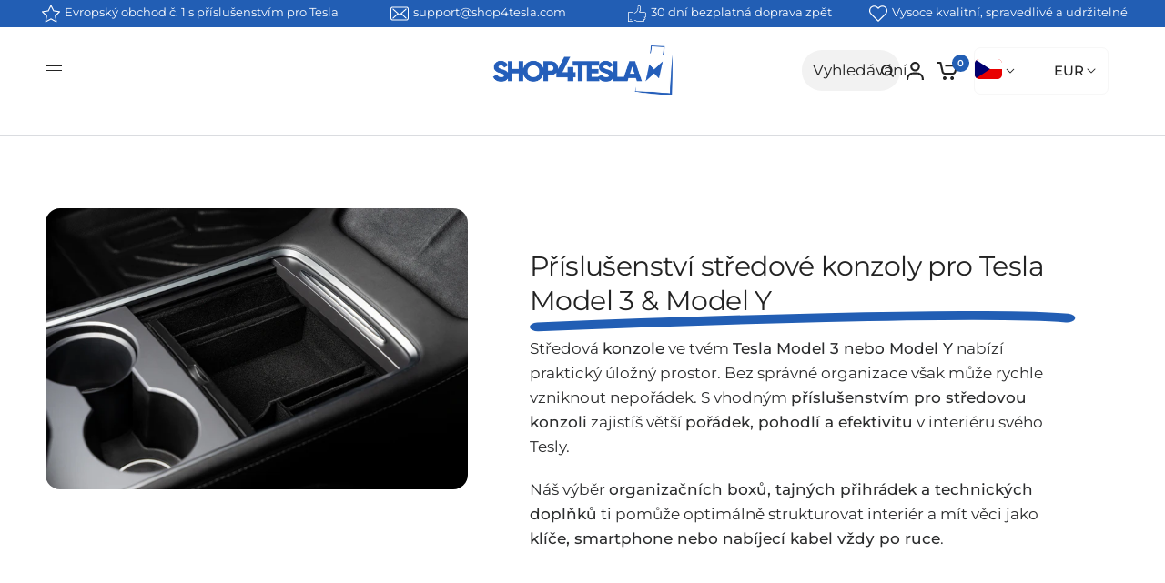

--- FILE ---
content_type: text/html; charset=utf-8
request_url: https://www.shop4tesla.com/cs/collections/mittelkonsole-tesla-model-3
body_size: 138717
content:
<!doctype html><html class="no-js" lang="cs" dir="ltr">
  <head>
    <script src="//www.shop4tesla.com/cdn/shop/t/162/assets/predictive-search.js?v=36421732189222174071698683692" async></script>
    <link rel="stylesheet" href="//www.shop4tesla.com/cdn/shop/t/162/assets/predictive-search.css?v=163158636479674267551742986435">
	<script id="pandectes-rules">   /* PANDECTES-GDPR: DO NOT MODIFY AUTO GENERATED CODE OF THIS SCRIPT */      window.PandectesSettings = {"store":{"id":38615842956,"plan":"enterprise","theme":"Shop4Tesla New/Master","primaryLocale":"de","adminMode":false,"headless":true,"storefrontRootDomain":"","checkoutRootDomain":"","storefrontAccessToken":""},"tsPublished":1733785410,"declaration":{"showPurpose":false,"showProvider":false,"showDateGenerated":false},"language":{"languageMode":"Multilingual","fallbackLanguage":"de","languageDetection":"country","languagesSupported":["hr","cs","da","nl","en","fr","hu","it","pl","ro","sl","es","sv","no","bg"]},"texts":{"managed":{"headerText":{"bg":"Ние уважаваме вашата поверителност","cs":"Respektujeme vaše soukromí","da":"Vi respekterer dit privatliv","de":"Wir respektieren deine Privatsphäre","en":"We respect your privacy","es":"Respetamos tu privacidad","fr":"Nous respectons votre vie privée","hr":"Poštujemo vašu privatnost","hu":"Tiszteletben tartjuk a magánéletét","it":"Rispettiamo la tua privacy","nl":"Wij respecteren uw privacy","pl":"Szanujemy twoją prywatność","ro":"Vă respectăm confidențialitatea","sl":"Spoštujemo vašo zasebnost","sv":"Vi respekterar din integritet"},"consentText":{"bg":"Този уебсайт използва бисквитки, за да гарантира, че получавате най -доброто изживяване.","cs":"Tento web používá cookies, aby vám zajistil co nejlepší zážitek.","da":"Vi anvender cookies for at sikre at vi giver dig den bedst mulige oplevelse af vores website.","de":"Diese Website verwendet Cookies, um sicherzustellen, dass du die beste Erfahrung auf unserer Website erhältst .","en":"This website uses cookies to ensure you get the best experience.","es":"Este sitio web utiliza cookies para garantizar que obtenga la mejor experiencia.","fr":"Ce site utilise des cookies pour vous garantir la meilleure expérience.","hr":"Ova web stranica koristi kolačiće kako bi vam osigurala najbolje iskustvo.","hu":"Ez a weboldal cookie -kat használ a legjobb élmény biztosítása érdekében.","it":"Questo sito web utilizza i cookie per assicurarti la migliore esperienza.","nl":"Deze website maakt gebruik van cookies om u de beste ervaring te bieden.","pl":"Ta strona korzysta z plików cookie, aby zapewnić jak najlepsze wrażenia.","ro":"Acest site web folosește cookie-uri pentru a vă asigura cea mai bună experiență.","sl":"Ta spletna stran uporablja piškotke za zagotovitev najboljše izkušnje.","sv":"Denna webbplats använder cookies för att säkerställa att du får den bästa upplevelsen."},"dismissButtonText":{"bg":"Добре","cs":"OK","da":"Okay","de":"OK","en":"Ok","es":"OK","fr":"D'accord","hr":"U redu","hu":"Rendben","it":"Ok","nl":"OK","pl":"Ok","ro":"Bine","sl":"V redu","sv":"Ok"},"linkText":{"bg":"Научете повече","cs":"Další informace","da":"Læs mere","de":"Mehr erfahren","en":"Learn more","es":"Aprende más","fr":"Apprendre encore plus","hr":"Saznajte više","hu":"Tudj meg többet","it":"Scopri di più","nl":"Kom meer te weten","pl":"Ucz się więcej","ro":"Află mai multe","sl":"Nauči se več","sv":"Läs mer"},"imprintText":{"bg":"Отпечатък","cs":"Otisk","da":"Aftryk","de":"Imprint","en":"Imprint","es":"Imprimir","fr":"Imprimer","hr":"Otisak","hu":"Impresszum","it":"Impronta","nl":"Afdruk","pl":"Odcisk","ro":"Imprima","sl":"Odtis","sv":"Avtryck"},"preferencesButtonText":{"bg":"Предпочитания","cs":"Předvolby","da":"Indstillinger","de":"Einstellungen","en":"Preferences","es":"Preferencias","fr":"Préférences","hr":"Postavke","hu":"preferenciák","it":"Preferenze","nl":"Voorkeuren","pl":"Preferencje","ro":"Preferințe","sl":"Nastavitve","sv":"Preferenser"},"allowButtonText":{"bg":"Приемам","cs":"Přijmout","da":"Accepter","de":"Akzeptieren","en":"Accept","es":"Aceptar","fr":"J'accepte","hr":"Prihvatiti","hu":"Elfogad","it":"Accettare","nl":"Aanvaarden","pl":"Zaakceptować","ro":"Accept","sl":"Sprejmi","sv":"Acceptera"},"denyButtonText":{"bg":"Отклонете","cs":"Odmítnout","da":"Afslå","de":"Ablehnen","en":"Decline","es":"Disminución","fr":"Déclin","hr":"Odbiti","hu":"Hanyatlás","it":"Declino","nl":"Afwijzen","pl":"Odrzucić","ro":"Declin","sl":"Zavrni","sv":"Neka"},"leaveSiteButtonText":{"bg":"Оставете този сайт","cs":"Opustit tento web","da":"Forlad dette sted","de":"Verlasse diese Seite","en":"Leave this site","es":"Salir de este sitio","fr":"Quitter ce site","hr":"Napustite ovu stranicu","hu":"Hagyja el ezt az oldalt","it":"Lascia questo sito","nl":"Verlaat deze site","pl":"Opuść tę witrynę","ro":"Părăsiți acest site","sl":"Zapustite to spletno mesto","sv":"Lämna denna webbplats"},"cookiePolicyText":{"bg":"Политика за бисквитки","cs":"Zásady používání cookies","da":"Cookie Policy","de":"Cookie-Richtlinie","en":"Cookie policy","es":"Política de cookies","fr":"Politique de cookies","hr":"Politika kolačića","hu":"Cookie -politika","it":"Gestione dei Cookie","nl":"Cookie beleid","pl":"Polityka Cookie","ro":"Politica privind cookie-urile","sl":"Politika piškotkov","sv":"Cookiepolicy"},"preferencesPopupTitleText":{"bg":"Управление на предпочитанията за съгласие","cs":"Spravujte předvolby souhlasu","da":"Vælg type cookies, du accepterer at bruge","de":"Zustimmungseinstellungen verwalten","en":"Manage consent preferences","es":"Gestionar las preferencias de consentimiento","fr":"Gérer les préférences de consentement","hr":"Upravljajte postavkama pristanka","hu":"A beleegyezési beállítások kezelése","it":"Gestire le preferenze di consenso","nl":"Toestemmingsvoorkeuren beheren","pl":"Zarządzaj preferencjami zgody","ro":"Gestionați preferințele de consimțământ","sl":"Upravljajte nastavitve privolitve","sv":"Hantera samtyckeinställningar"},"preferencesPopupIntroText":{"bg":"Ние използваме бисквитки, за да оптимизираме функционалността на уебсайта, да анализираме ефективността и да ви предоставим персонализирано изживяване. Някои бисквитки са от съществено значение за правилното функциониране и функциониране на уебсайта. Тези бисквитки не могат да бъдат деактивирани. В този прозорец можете да управлявате предпочитанията си за бисквитки.","cs":"Cookies používáme k optimalizaci funkcí webových stránek, analýze výkonu a poskytování personalizovaného zážitku. Některé soubory cookie jsou nezbytné pro správnou funkci a správnou funkci webových stránek. Tyto soubory cookie nelze deaktivovat. V tomto okně můžete spravovat preference cookies.","da":"Når du besøger et websted, kan det gemme eller hente oplysninger i din browser, mest i form af cookies. Disse oplysninger kan muligvis handle om dig, dine præferencer eller din enhed og bruges for det meste til at få webstedet til at fungere, som du forventer. Oplysningerne identificerer normalt ikke direkte dig, men de kan give dig en mere personlig weboplevelse.","de":"Wenn du eine Website besuchst, werden möglicherweise Informationen in deinem Browser gespeichert oder abgerufen, meist in Form von Cookies. Diese Informationen beziehen sich möglicherweise auf dich, deine Einstellungen oder dein Gerät und werden hauptsächlich verwendet, damit die Website so funktioniert, wie du es erwartest. Die Informationen identifizieren dich normalerweise nicht direkt, können dir jedoch ein persönlicheres Web-Erlebnis bieten.","en":"When you visit any web site, it may store or retrieve information on your browser, mostly in the form of cookies. This information might be about you, your preferences or your device and is mostly used to make the site work as you expect it to. The information does not usually directly identify you, but it can give you a more personalized web experience.","es":"Usamos cookies para optimizar la funcionalidad del sitio web, analizar el rendimiento y brindarle una experiencia personalizada. Algunas cookies son esenciales para que el sitio web funcione y funcione correctamente. Esas cookies no se pueden desactivar. En esta ventana puede administrar su preferencia de cookies.","fr":"Nous utilisons des cookies pour optimiser les fonctionnalités du site Web, analyser les performances et vous offrir une expérience personnalisée. Certains cookies sont indispensables au bon fonctionnement et au bon fonctionnement du site. Ces cookies ne peuvent pas être désactivés. Dans cette fenêtre, vous pouvez gérer votre préférence de cookies.","hr":"Koristimo kolačiće za optimiziranje funkcionalnosti web stranice, analizu izvedbe i pružanje prilagođenog iskustva za vas. Neki su kolačići bitni za pravilno funkcioniranje i funkcioniranje web stranice. Ti se kolačići ne mogu onemogućiti. U ovom prozoru možete upravljati svojim željama kolačića.","hu":"Sütiket használunk a weboldal működésének optimalizálására, a teljesítmény elemzésére és személyre szabott élmény biztosítására. Néhány süti elengedhetetlen a webhely megfelelő működéséhez és működéséhez. Ezeket a cookie -kat nem lehet letiltani. Ebben az ablakban kezelheti a cookie -k beállításait.","it":"Utilizziamo i cookie per ottimizzare la funzionalità del sito Web, analizzare le prestazioni e fornire un'esperienza personalizzata all'utente. Alcuni cookie sono essenziali per il funzionamento e il corretto funzionamento del sito web. Questi cookie non possono essere disabilitati. In questa finestra puoi gestire le tue preferenze sui cookie.","nl":"We gebruiken cookies om de functionaliteit van de website te optimaliseren, de prestaties te analyseren en u een gepersonaliseerde ervaring te bieden. Sommige cookies zijn essentieel om de website correct te laten werken en functioneren. Die cookies kunnen niet worden uitgeschakeld. In dit venster kunt u uw voorkeur voor cookies beheren.","pl":"Używamy plików cookie, aby zoptymalizować funkcjonalność witryny, analizować wydajność i zapewniać spersonalizowane wrażenia. Niektóre pliki cookie są niezbędne do prawidłowego działania i funkcjonowania witryny. Tych plików cookie nie można wyłączyć. W tym oknie możesz zarządzać swoimi preferencjami dotyczącymi plików cookie.","ro":"Folosim cookie-uri pentru a optimiza funcționalitatea site-ului web, a analiza performanța și a vă oferi experiență personalizată. Unele cookie-uri sunt esențiale pentru ca site-ul web să funcționeze și să funcționeze corect. Aceste cookie-uri nu pot fi dezactivate. În această fereastră puteți gestiona preferința dvs. pentru cookie-uri.","sl":"Piškotke uporabljamo za optimizacijo funkcionalnosti spletnega mesta, analizo uspešnosti in zagotavljanje prilagojene izkušnje za vas. Nekateri piškotki so bistveni za pravilno delovanje in delovanje spletnega mesta. Teh piškotkov ni mogoče onemogočiti. V tem oknu lahko upravljate svoje piškotke.","sv":"Vi använder cookies för att optimera webbplatsens funktionalitet, analysera prestanda och ge dig personlig upplevelse. Vissa kakor är viktiga för att webbplatsen ska fungera och fungera korrekt. Dessa cookies kan inte inaktiveras. I det här fönstret kan du hantera dina preferenser för cookies."},"preferencesPopupCloseButtonText":{"bg":"Близо","cs":"Zavřít","da":"Tæt","de":"Schließen","en":"Close","es":"Cerrar","fr":"proche","hr":"Zatvoriti","hu":"Bezárás","it":"Chiudere","nl":"Sluiten","pl":"Blisko","ro":"Închide","sl":"Zapri","sv":"Stäng"},"preferencesPopupAcceptAllButtonText":{"bg":"Приемам всичко","cs":"Přijmout vše","da":"Accepter alle","de":"Alle akzeptieren","en":"Accept all","es":"Aceptar todo","fr":"Accepter tout","hr":"Prihvatiti sve","hu":"Mindent elfogad","it":"Accettare tutti","nl":"Accepteer alles","pl":"Akceptuj wszystkie","ro":"Accepta toate","sl":"Sprejmi vse","sv":"Acceptera alla"},"preferencesPopupRejectAllButtonText":{"bg":"Отхвърлете всички","cs":"Odmítnout všechny","da":"Afvis alle","de":"Alles ablehnen","en":"Reject all","es":"Rechazar todo","fr":"Tout rejeter","hr":"Odbijte sve","hu":"Mindent elutasítani","it":"Rifiuta tutto","nl":"Alles afwijzen","pl":"Odrzuć wszystko","ro":"Respingeți toate","sl":"Zavrni vse","sv":"Avvisa alla"},"preferencesPopupSaveButtonText":{"bg":"Запазване на предпочитанията","cs":"Uložit předvolby","da":"Gem præferencer og exit","de":"Einstellungen speichern und beenden","en":"Save preferences & exit","es":"Guardar preferencias","fr":"Enregistrer les préférences","hr":"Spremi postavke","hu":"Mentse el a beállításokat","it":"Salva preferenze","nl":"Voorkeuren opslaan","pl":"Zapisz preferencje","ro":"Salvați preferințele","sl":"Shrani nastavitve","sv":"Spara inställningar"},"accessSectionTitleText":{"bg":"Преносимост на данните","cs":"Přenos dat","da":"Dataportabilitet","de":"Data Portability","en":"Data portability","es":"Portabilidad de datos","fr":"Portabilité des données","hr":"Prijenos podataka","hu":"Adatok hordozhatósága","it":"Portabilità dei dati","nl":"Gegevensportabiliteit","pl":"Możliwość przenoszenia danych","ro":"Portabilitatea datelor","sl":"Prenosljivost podatkov","sv":"Dataportabilitet"},"accessSectionParagraphText":{"bg":"Имате право да имате достъп до вашите данни по всяко време.","cs":"Máte právo mít kdykoli přístup ke svým údajům.","da":"Du har til enhver tid ret til at få adgang til dine data.","de":"You have the right to be able to access your personal data at any time. This includes your account information, your order records as well as any GDPR related requests you have made so far. You have the right to request a full report of your data.","en":"You have the right to request access to your data at any time.","es":"Tiene derecho a poder acceder a sus datos en cualquier momento.","fr":"Vous avez le droit de pouvoir accéder à vos données à tout moment.","hr":"Imate pravo pristupiti svojim podacima u bilo kojem trenutku.","hu":"Önnek joga van ahhoz, hogy bármikor hozzáférhessen adataihoz.","it":"Hai il diritto di poter accedere ai tuoi dati in qualsiasi momento.","nl":"U heeft te allen tijde het recht om uw gegevens in te zien.","pl":"W każdej chwili masz prawo dostępu do swoich danych.","ro":"Aveți dreptul de a vă putea accesa datele în orice moment.","sl":"Imate pravico, da lahko kadar koli dostopate do svojih podatkov.","sv":"Du har rätt att när som helst få tillgång till dina uppgifter."},"rectificationSectionTitleText":{"bg":"Поправяне на данни","cs":"Oprava dat","da":"Rettelse af data","de":"Data Rectification","en":"Data Rectification","es":"Rectificación de datos","fr":"Rectification des données","hr":"Ispravljanje podataka","hu":"Adatjavítás","it":"Rettifica dei dati","nl":"Gegevens rectificatie","pl":"Sprostowanie danych","ro":"Rectificarea datelor","sl":"Popravek podatkov","sv":"Rättelse av data"},"rectificationSectionParagraphText":{"bg":"Имате право да поискате актуализиране на вашите данни, когато смятате, че е подходящо.","cs":"Máte právo požádat o aktualizaci svých údajů, kdykoli to považujete za vhodné.","da":"Du har ret til at anmode om, at dine data opdateres, når du synes, det er passende.","de":"You have the right to request your data to be updated whenever you think it is appropriate.","en":"You have the right to request your data to be updated whenever you think it is appropriate.","es":"Tienes derecho a solicitar la actualización de tus datos siempre que lo creas oportuno.","fr":"Vous avez le droit de demander la mise à jour de vos données chaque fois que vous le jugez approprié.","hr":"Imate pravo zatražiti ažuriranje vaših podataka kad god mislite da je to prikladno.","hu":"Jogában áll kérni adatainak frissítését, amikor úgy gondolja, hogy ez megfelelő.","it":"Hai il diritto di richiedere l'aggiornamento dei tuoi dati ogni volta che lo ritieni opportuno.","nl":"U hebt het recht om te vragen dat uw gegevens worden bijgewerkt wanneer u dat nodig acht.","pl":"Masz prawo zażądać aktualizacji swoich danych, ilekroć uznasz to za stosowne.","ro":"Aveți dreptul de a solicita actualizarea datelor dvs. ori de câte ori credeți că este adecvat.","sl":"Imate pravico zahtevati, da se vaši podatki posodobijo, kadar koli menite, da je to primerno.","sv":"Du har rätt att begära att dina uppgifter uppdateras när du tycker att det är lämpligt."},"erasureSectionTitleText":{"bg":"Право да бъдеш забравен","cs":"Právo být zapomenut","da":"Ret til at blive glemt","de":"Right to be Forgotten","en":"Right to be forgotten","es":"Derecho al olvido","fr":"Droit à l'oubli","hr":"Pravo na zaborav","hu":"Az elfelejtés joga","it":"Diritto all'oblio","nl":"Recht om vergeten te worden","pl":"Prawo do bycia zapomnianym","ro":"Dreptul de a fi uitat","sl":"Pravica do pozabe","sv":"Rätt att bli bortglömd"},"erasureSectionParagraphText":{"bg":"Имате право да поискате всичките си данни да бъдат изтрити. След това вече няма да имате достъп до профила си.","cs":"Máte právo požádat o vymazání všech vašich údajů. Poté již nebudete mít přístup ke svému účtu.","da":"Du har ret til at bede alle dine data om at blive slettet. Derefter har du ikke længere adgang til din konto.","de":"Use this option if you want to remove your personal and other data from our store. Keep in mind that this process will delete your account, so you will no longer be able to access or use it anymore.","en":"You have the right to ask all your data to be erased. After that, you will no longer be able to access your account.","es":"Tiene derecho a solicitar la eliminación de todos sus datos. Después de eso, ya no podrá acceder a su cuenta.","fr":"Vous avez le droit de demander que toutes vos données soient effacées. Après cela, vous ne pourrez plus accéder à votre compte.","hr":"Imate pravo zatražiti brisanje svih svojih podataka. Nakon toga više nećete moći pristupiti svom računu.","hu":"Önnek joga van kérni minden adatának törlését. Ezt követően már nem férhet hozzá fiókjához.","it":"Hai il diritto di chiedere la cancellazione di tutti i tuoi dati. Dopodiché, non sarai più in grado di accedere al tuo account.","nl":"U heeft het recht om al uw gegevens te laten wissen. Daarna heeft u geen toegang meer tot uw account.","pl":"Masz prawo zażądać usunięcia wszystkich swoich danych. Po tym czasie nie będziesz już mieć dostępu do swojego konta.","ro":"Aveți dreptul să solicitați ștergerea tuturor datelor dvs. După aceea, nu veți mai putea accesa contul dvs.","sl":"Imate pravico zahtevati izbris vseh vaših podatkov. Po tem ne boste več mogli dostopati do svojega računa.","sv":"Du har rätt att be alla dina data raderas. Efter det kommer du inte längre att kunna komma åt ditt konto."},"declIntroText":{"bg":"Ние използваме бисквитки, за да оптимизираме функционалността на уебсайта, да анализираме ефективността и да ви предоставим персонализирано изживяване. Някои бисквитки са от съществено значение за правилното функциониране на уебсайта. Тези бисквитки не могат да бъдат деактивирани. В този прозорец можете да управлявате вашите предпочитания за бисквитки.","cs":"Soubory cookie používáme k optimalizaci funkčnosti webu, analýze výkonu a poskytování personalizovaného zážitku. Některé soubory cookie jsou nezbytné pro správné fungování a fungování webových stránek. Tyto soubory cookie nelze zakázat. V tomto okně můžete spravovat své preference souborů cookie.","da":"Vi bruger cookies til at optimere hjemmesidens funktionalitet, analysere ydeevnen og give dig en personlig oplevelse. Nogle cookies er nødvendige for at få hjemmesiden til at fungere og fungere korrekt. Disse cookies kan ikke deaktiveres. I dette vindue kan du administrere dine præferencer for cookies.","de":"Wir verwenden Cookies, um die Funktionalität der Website zu optimieren, die Leistung zu analysieren und Ihnen ein personalisiertes Erlebnis zu bieten. Einige Cookies sind für den ordnungsgemäßen Betrieb der Website unerlässlich. Diese Cookies können nicht deaktiviert werden. In diesem Fenster können Sie Ihre Präferenzen für Cookies verwalten.","en":"We use cookies to optimize website functionality, analyze the performance, and provide personalized experience to you. Some cookies are essential to make the website operate and function correctly. Those cookies cannot be disabled. In this window you can manage your preference of cookies.","es":"Usamos cookies para optimizar la funcionalidad del sitio web, analizar el rendimiento y brindarle una experiencia personalizada. Algunas cookies son esenciales para que el sitio web funcione y funcione correctamente. Esas cookies no se pueden deshabilitar. En esta ventana puede gestionar su preferencia de cookies.","fr":"Nous utilisons des cookies pour optimiser les fonctionnalités du site Web, analyser les performances et vous offrir une expérience personnalisée. Certains cookies sont indispensables au bon fonctionnement et au bon fonctionnement du site Web. Ces cookies ne peuvent pas être désactivés. Dans cette fenêtre, vous pouvez gérer vos préférences en matière de cookies.","hr":"Koristimo kolačiće za optimizaciju funkcionalnosti web stranice, analizu performansi i pružanje personaliziranog iskustva za vas. Neki su kolačići neophodni za ispravno funkcioniranje web stranice. Ti se kolačići ne mogu onemogućiti. U ovom prozoru možete upravljati svojim postavkama kolačića.","hu":"Cookie-kat használunk a webhely működésének optimalizálására, a teljesítmény elemzésére és személyre szabott élmény biztosítására. Egyes cookie-k elengedhetetlenek a weboldal megfelelő működéséhez és működéséhez. Ezeket a sütiket nem lehet letiltani. Ebben az ablakban kezelheti a cookie-k beállításait.","it":"Utilizziamo i cookie per ottimizzare la funzionalità del sito Web, analizzare le prestazioni e fornire un&#39;esperienza personalizzata all&#39;utente. Alcuni cookie sono essenziali per far funzionare e funzionare correttamente il sito web. Questi cookie non possono essere disabilitati. In questa finestra puoi gestire le tue preferenze sui cookie.","nl":"We gebruiken cookies om de functionaliteit van de website te optimaliseren, de prestaties te analyseren en u een gepersonaliseerde ervaring te bieden. Sommige cookies zijn essentieel om de website goed te laten werken en correct te laten functioneren. Die cookies kunnen niet worden uitgeschakeld. In dit venster kunt u uw voorkeur voor cookies beheren.","pl":"Używamy plików cookie, aby optymalizować funkcjonalność witryny, analizować wydajność i zapewniać spersonalizowane wrażenia. Niektóre pliki cookie są niezbędne, aby strona działała i działała poprawnie. Tych plików cookie nie można wyłączyć. W tym oknie możesz zarządzać swoimi preferencjami dotyczącymi plików cookies.","ro":"Folosim cookie-uri pentru a optimiza funcționalitatea site-ului web, pentru a analiza performanța și pentru a vă oferi o experiență personalizată. Unele cookie-uri sunt esențiale pentru ca site-ul să funcționeze și să funcționeze corect. Aceste cookie-uri nu pot fi dezactivate. În această fereastră vă puteți gestiona preferințele de cookie-uri.","sl":"Piškotke uporabljamo za optimizacijo funkcionalnosti spletnega mesta, analizo delovanja in zagotavljanje prilagojene izkušnje. Nekateri piškotki so bistveni za pravilno delovanje in delovanje spletne strani. Teh piškotkov ni mogoče onemogočiti. V tem oknu lahko upravljate svoje nastavitve piškotkov.","sv":"Vi använder cookies för att optimera webbplatsens funktionalitet, analysera prestandan och ge dig en personlig upplevelse. Vissa cookies är nödvändiga för att webbplatsen ska fungera och fungera korrekt. Dessa cookies kan inte inaktiveras. I det här fönstret kan du hantera dina preferenser för cookies."}},"categories":{"strictlyNecessaryCookiesTitleText":{"bg":"Строго необходими бисквитки","cs":"Nezbytně nutné cookies","da":"Strengt nødvendige cookies","de":"Streng notwendige Cookies","en":"Strictly necessary cookies","es":"Cookies estrictamente necesarias","fr":"Cookies strictement nécessaires","hr":"Strogo potrebni kolačići","hu":"Szigorúan szükséges sütik","it":"Cookie strettamente necessari","nl":"Strikt noodzakelijke cookies","pl":"Niezbędne pliki cookie","ro":"Cookie-uri strict necesare","sl":"Strogo potrebni piškotki","sv":"Strikt nödvändiga kakor"},"functionalityCookiesTitleText":{"bg":"Функционални бисквитки","cs":"Funkční cookies","da":"Funktionalitet cookies","de":"Funktionscookies","en":"Functionality cookies","es":"Cookies funcionales","fr":"Cookies fonctionnels","hr":"Funkcionalni kolačići","hu":"Funkcionális sütik","it":"Cookie funzionali","nl":"Functionele cookies","pl":"Funkcjonalne pliki cookie","ro":"Cookie-uri funcționale","sl":"Funkcionalni piškotki","sv":"Funktionella kakor"},"performanceCookiesTitleText":{"bg":"Бисквитки за ефективност","cs":"Výkonnostní cookies","da":"Performance cookies","de":"Leistungscookies","en":"Performance cookies","es":"Cookies de rendimiento","fr":"Cookies de performances","hr":"Kolačići izvedbe","hu":"Teljesítmény sütik","it":"Cookie di prestazione","nl":"Prestatiecookies","pl":"Wydajnościowe pliki cookie","ro":"Cookie-uri de performanță","sl":"Učinkoviti piškotki","sv":"Prestandakakor"},"targetingCookiesTitleText":{"bg":"Насочване на бисквитки","cs":"Cílení na cookies","da":"Målretning af cookies","de":"Cookies ausrichten","en":"Targeting cookies","es":"Orientación de cookies","fr":"Ciblage des cookies","hr":"Ciljanje kolačića","hu":"Célzott cookie -k","it":"Cookie mirati","nl":"Targeting-cookies","pl":"Targetujące pliki cookie","ro":"Cookie-uri de direcționare","sl":"Ciljni piškotki","sv":"Inriktningskakor"},"unclassifiedCookiesTitleText":{"bg":"Некласифицирани бисквитки","cs":"Neklasifikované cookies","da":"Ikke-klassificerede cookies","de":"Nicht klassifizierte Cookies","en":"Unclassified cookies","es":"Cookies sin clasificar","fr":"Cookies non classés","hr":"Nerazvrstani kolačići","hu":"Nem besorolt sütik","it":"Cookie non classificati","nl":"Niet-geclassificeerde cookies","pl":"Niesklasyfikowane pliki cookie","ro":"Cookie-uri neclasificate","sl":"Nerazvrščeni piškotki","sv":"Oklassificerade cookies"},"strictlyNecessaryCookiesDescriptionText":{"bg":"Тези бисквитки са от съществено значение, за да можете да се движите из уебсайта и да използвате неговите функции, като например достъп до защитени зони на уебсайта. Уебсайтът не може да функционира правилно без тези бисквитки.","cs":"Tyto soubory cookie jsou nezbytné k tomu, abyste se mohli pohybovat po webové stránce a používat její funkce, jako je přístup do zabezpečených oblastí webové stránky. Web nemůže bez těchto cookies správně fungovat.","da":"Disse cookies er vigtige for at gøre det muligt for dig at bevæge dig rundt på webstedet og bruge dets funktioner, såsom adgang til sikre områder af webstedet. Uden disse cookies-tjenester, du har bedt om, såsom indkøbskurve eller e-fakturering, kan det ikke leveres.","de":"Diese Cookies sind unerlässlich, damit du dich auf der Website bewegst und deren Funktionen nutzen können, z. B. den Zugriff auf sichere Bereiche der Website. Ohne diese von dir angeforderten Cookies können keine Dienste wie Einkaufskörbe oder elektronische Abrechnung bereitgestellt werden.","en":"These cookies are essential in order to enable you to move around the website and use its features, such as accessing secure areas of the website. Without these cookies services you have asked for, like shopping baskets or e-billing, cannot be provided.","es":"Estas cookies son esenciales para permitirle moverse por el sitio web y utilizar sus funciones, como acceder a áreas seguras del sitio web. El sitio web no puede funcionar correctamente sin estas cookies.","fr":"Ces cookies sont essentiels pour vous permettre de vous déplacer sur le site Web et d'utiliser ses fonctionnalités, telles que l'accès aux zones sécurisées du site Web. Le site Web ne peut pas fonctionner correctement sans ces cookies.","hr":"Ovi su kolačići bitni kako bi vam omogućili kretanje po web stranici i korištenje njezinih značajki, poput pristupa sigurnim područjima web stranice. Web stranica ne može pravilno funkcionirati bez ovih kolačića.","hu":"Ezek a sütik elengedhetetlenek ahhoz, hogy lehetővé tegye a webhelyen való mozgást és annak funkcióinak használatát, például a webhely biztonságos területeinek elérését. A weboldal nem tud megfelelően működni ezen cookie -k nélkül.","it":"Questi cookie sono essenziali per consentirti di spostarti all'interno del sito Web e utilizzare le sue funzionalità, come l'accesso alle aree sicure del sito Web. Il sito web non può funzionare correttamente senza questi cookie.","nl":"Deze cookies zijn essentieel om u in staat te stellen door de website te navigeren en de functies ervan te gebruiken, zoals toegang tot beveiligde delen van de website. Zonder deze cookies kan de website niet goed functioneren.","pl":"Te pliki cookie są niezbędne do poruszania się po witrynie i korzystania z jej funkcji, takich jak dostęp do bezpiecznych obszarów witryny. Witryna nie może działać poprawnie bez tych plików cookie.","ro":"Aceste cookie-uri sunt esențiale pentru a vă permite să vă deplasați pe site-ul web și să utilizați caracteristicile acestuia, cum ar fi accesarea zonelor securizate ale site-ului web. Site-ul web nu poate funcționa corect fără aceste cookie-uri.","sl":"Ti piškotki so bistveni, da se lahko premikate po spletnem mestu in uporabljate njegove funkcije, na primer dostop do varnih območij spletnega mesta. Brez teh piškotkov spletno mesto ne more pravilno delovati.","sv":"Dessa cookies är viktiga för att du ska kunna flytta runt på webbplatsen och använda dess funktioner, till exempel att komma åt säkra områden på webbplatsen. Webbplatsen kan inte fungera korrekt utan dessa cookies."},"functionalityCookiesDescriptionText":{"bg":"Тези бисквитки позволяват на сайта да осигури подобрена функционалност и персонализация. Те могат да бъдат зададени от нас или от доставчици на трети страни, чиито услуги сме добавили към нашите страници. Ако не разрешите тези бисквитки, някои или всички тези услуги може да не функционират правилно.","cs":"Tyto soubory cookie umožňují webu poskytovat vylepšené funkce a přizpůsobení. Můžeme je nastavit my nebo poskytovatelé třetích stran, jejichž služby jsme přidali na naše stránky. Pokud tyto soubory cookie nepovolíte, některé nebo všechny tyto služby nemusí fungovat správně.","da":"Disse cookies giver webstedet mulighed for at huske de valg, du foretager (f.eks. Dit brugernavn, sprog eller det område, du befinder dig i) og giver forbedrede, mere personlige funktioner. For eksempel kan et websted muligvis give dig lokale vejrrapporter eller trafiknyheder ved at gemme i en cookie det område, hvor du i øjeblikket befinder dig. Disse cookies kan også bruges til at huske ændringer, du har foretaget i tekststørrelse, skrifttyper og andre dele af websider, som du kan tilpasse. De kan også bruges til at levere tjenester, du har bedt om, såsom at se en video eller kommentere på en blog. De oplysninger, disse cookies indsamler, kan anonymiseres, og de kan ikke spore din browseaktivitet på andre websteder.","de":"Mit diesen Cookies kann sich die Website an deine Auswahl erinnern (z. B. deine Benutzernamen, deine Sprache oder die Region, in der du dich befindest) und erweiterte, persönlichere Funktionen bereitstellen. Beispielsweise kann eine Website dir möglicherweise lokale Wetterberichte oder Verkehrsnachrichten bereitstellen, indem Sie die Region, in der du dich gerade befindest, in einem Cookie speichern. Diese Cookies können auch verwendet werden, um Änderungen zu speichern, die du an Textgröße, Schriftarten und anderen Teilen von Webseiten vorgenommen hast, die du anpassen kannst. Sie können auch verwendet werden, um Dienste bereitzustellen, nach denen du gefragt hast, z. B. das Ansehen eines Videos oder das Kommentieren eines Blogs. Die Informationen, die diese Cookies sammeln, sind möglicherweise anonymisiert und können deine Browsing-Aktivitäten auf anderen Websites nicht verfolgen.","en":"These cookies allow the website to remember choices you make (such as your user name, language or the region you are in) and provide enhanced, more personal features. For instance, a website may be able to provide you with local weather reports or traffic news by storing in a cookie the region in which you are currently located. These cookies can also be used to remember changes you have made to text size, fonts and other parts of web pages that you can customise. They may also be used to provide services you have asked for such as watching a video or commenting on a blog. The information these cookies collect may be anonymised and they cannot track your browsing activity on other websites.","es":"Estas cookies permiten que el sitio proporcione una funcionalidad y personalización mejoradas. Pueden ser establecidos por nosotros o por proveedores externos cuyos servicios hemos agregado a nuestras páginas. Si no permite estas cookies, es posible que algunos o todos estos servicios no funcionen correctamente.","fr":"Ces cookies permettent au site de fournir des fonctionnalités et une personnalisation améliorées. Ils peuvent être définis par nous ou par des fournisseurs tiers dont nous avons ajouté les services à nos pages. Si vous n'autorisez pas ces cookies, certains ou tous ces services peuvent ne pas fonctionner correctement.","hr":"Ovi kolačići omogućuju web stranici poboljšanu funkcionalnost i prilagodbu. Možemo ih postaviti mi ili pružatelji usluga treće strane čije smo usluge dodali na naše stranice. Ako ne dopustite ove kolačiće, neke ili sve ove usluge možda neće ispravno funkcionirati.","hu":"Ezek a sütik lehetővé teszik a webhely számára, hogy fokozott funkcionalitást és személyre szabást biztosítson. Ezeket mi vagy harmadik fél szolgáltatók állíthatják be, akiknek szolgáltatásait hozzáadtuk oldalainkhoz. Ha nem engedélyezi ezeket a cookie -kat, előfordulhat, hogy a szolgáltatások egy része vagy mindegyike nem működik megfelelően.","it":"Questi cookie consentono al sito di fornire funzionalità e personalizzazione avanzate. Possono essere impostati da noi o da fornitori di terze parti i cui servizi abbiamo aggiunto alle nostre pagine. Se non consenti questi cookie, alcuni o tutti questi servizi potrebbero non funzionare correttamente.","nl":"Deze cookies stellen de site in staat om verbeterde functionaliteit en personalisatie te bieden. Ze kunnen worden ingesteld door ons of door externe providers wiens diensten we aan onze pagina's hebben toegevoegd. Als u deze cookies niet toestaat, werken sommige of al deze diensten mogelijk niet correct.","pl":"Te pliki cookie umożliwiają witrynie zapewnienie ulepszonej funkcjonalności i personalizacji. Mogą być ustalane przez nas lub przez zewnętrznych dostawców, których usługi dodaliśmy do naszych stron. Jeśli nie zezwolisz na te pliki cookie, niektóre lub wszystkie z tych usług mogą nie działać poprawnie.","ro":"Aceste cookie-uri permit site-ului să ofere funcționalități și personalizare îmbunătățite. Acestea pot fi setate de noi sau de furnizori terți ale căror servicii le-am adăugat pe paginile noastre. Dacă nu permiteți aceste cookie-uri, este posibil ca unele sau toate aceste servicii să nu funcționeze corect.","sl":"Ti piškotki spletnemu mestu omogočajo izboljšano funkcionalnost in prilagoditev. Nastavimo jih lahko mi ali ponudniki tretjih oseb, katerih storitve smo dodali na naše strani. Če teh piškotkov ne dovolite, nekatere ali vse te storitve morda ne bodo delovale pravilno.","sv":"Dessa cookies gör det möjligt för webbplatsen att tillhandahålla förbättrad funktionalitet och anpassning. De kan ställas in av oss eller av tredjepartsleverantörer vars tjänster vi har lagt till på våra sidor. Om du inte tillåter dessa kakor kanske vissa eller alla av dessa tjänster inte fungerar korrekt."},"performanceCookiesDescriptionText":{"bg":"Тези бисквитки ни позволяват да наблюдаваме и подобряваме работата на нашия уебсайт. Например, те ни позволяват да броим посещенията, да идентифицираме източниците на трафик и да видим кои части от сайта са най -популярни.","cs":"Tyto soubory cookie nám umožňují sledovat a zlepšovat výkon našich webových stránek. Například nám umožňují počítat návštěvy, identifikovat zdroje provozu a zjistit, které části webu jsou nejoblíbenější.","da":"Disse cookies indsamler oplysninger om, hvordan besøgende bruger et websted, for eksempel hvilke sider de besøgende ofte besøger, og hvis de får fejlmeddelelser fra websider. Disse cookies indsamler ikke oplysninger, der identificerer en besøgende. Al information disse cookies indsamler er samlet og derfor anonym. Det bruges kun til at forbedre, hvordan et websted fungerer.","de":"Diese Cookies sammeln Informationen darüber, wie Besucher eine Website nutzen, beispielsweise welche Seiten Besucher am häufigsten besuchen und ob sie Fehlermeldungen von Webseiten erhalten. Diese Cookies sammeln keine Informationen, die einen Besucher identifizieren. Alle Informationen, die diese Cookies sammeln, sind aggregiert und daher anonym. Es wird nur verwendet, um die Funktionsweise einer Website zu verbessern.","en":"These cookies collect information about how visitors use a website, for instance which pages visitors go to most often, and if they get error messages from web pages. These cookies don’t collect information that identifies a visitor. All information these cookies collect is aggregated and therefore anonymous. It is only used to improve how a website works.","es":"Estas cookies nos permiten monitorear y mejorar el rendimiento de nuestro sitio web. Por ejemplo, nos permiten contar las visitas, identificar las fuentes de tráfico y ver qué partes del sitio son más populares.","fr":"Ces cookies nous permettent de surveiller et d'améliorer les performances de notre site Web. Par exemple, ils nous permettent de compter les visites, d'identifier les sources de trafic et de voir quelles parties du site sont les plus populaires.","hr":"Ovi kolačići omogućuju nam praćenje i poboljšanje performansi naše web stranice. Na primjer, omogućuju nam da brojimo posjete, identificiramo izvore prometa i vidimo koji su dijelovi web stranice najpopularniji.","hu":"Ezek a sütik lehetővé teszik számunkra, hogy figyelemmel kísérjük és javítsuk weboldalunk teljesítményét. Például lehetővé teszik számunkra a látogatások számbavételét, a forgalomforrások azonosítását és a webhely melyik részének legnépszerűbb megtekintését.","it":"Questi cookie ci consentono di monitorare e migliorare le prestazioni del nostro sito web. Ad esempio, ci consentono di contare le visite, identificare le sorgenti di traffico e vedere quali parti del sito sono più popolari.","nl":"Deze cookies stellen ons in staat om de prestaties van onze website te monitoren en te verbeteren. Ze stellen ons bijvoorbeeld in staat om bezoeken te tellen, verkeersbronnen te identificeren en te zien welke delen van de site het populairst zijn.","pl":"Te pliki cookie umożliwiają nam monitorowanie i ulepszanie działania naszej strony internetowej. Na przykład pozwalają nam zliczać wizyty, identyfikować źródła ruchu i sprawdzać, które części witryny cieszą się największą popularnością.","ro":"Aceste cookie-uri ne permit să monitorizăm și să îmbunătățim performanța site-ului nostru web. De exemplu, acestea ne permit să numărăm vizitele, să identificăm sursele de trafic și să vedem ce părți ale site-ului sunt cele mai populare.","sl":"Ti piškotki nam omogočajo spremljanje in izboljšanje delovanja našega spletnega mesta. Omogočajo nam na primer štetje obiskov, prepoznavanje virov prometa in preverjanje, kateri deli spletnega mesta so najbolj priljubljeni.","sv":"Dessa cookies gör att vi kan övervaka och förbättra prestandan på vår webbplats. Till exempel tillåter de oss att räkna besök, identifiera trafikkällor och se vilka delar av webbplatsen som är mest populära."},"targetingCookiesDescriptionText":{"bg":"Тези бисквитки могат да бъдат зададени чрез нашия сайт от нашите рекламни партньори. Те могат да бъдат използвани от тези компании, за да създадат профил на вашите интереси и да ви показват подходящи реклами на други сайтове. Те не съхраняват директно лична информация, а се основават на уникално идентифициране на вашия браузър и интернет устройство. Ако не разрешите тези бисквитки, ще изпитвате по -малко целенасочена реклама.","cs":"Tyto soubory cookie mohou být prostřednictvím našich stránek nastaveny našimi reklamními partnery. Tyto společnosti je mohou použít k vytvoření profilu vašich zájmů a zobrazení relevantních reklam na jiných webech. Neukládají přímo osobní údaje, ale jsou založeny na jedinečné identifikaci vašeho prohlížeče a internetového zařízení. Pokud tyto cookies nepovolíte, dočkáte se méně cílené reklamy.","da":"Disse cookies bruges til at levere annoncer, der er mere relevante for dig og dine interesser. De bruges også til at begrænse antallet af gange, du ser en annonce, såvel som med til at måle effektiviteten af ​​reklamekampagnen. De placeres normalt af reklamenetværk med webstedsoperatørens tilladelse. De husker, at du har besøgt et websted, og at denne information deles med andre organisationer, f.eks. Annoncører. Ganske ofte er målretning eller annoncering af cookies knyttet til webstedsfunktionalitet leveret af den anden organisation.","de":"Diese Cookies werden verwendet, um Anzeigen zu schalten, die für dich und deine Interessen relevanter sind. Sie werden auch verwendet, um die Häufigkeit zu begrenzen, mit der du eine Anzeige siehst, und um die Effektivität der Werbekampagne zu messen. Du wirst normalerweise von Werbenetzwerken mit Genehmigung des Website-Betreibers platziert. Sie erinnern sich, dass du eine Website besucht hast und diese Informationen an andere Organisationen wie Werbetreibende weitergegeben werden. Sehr oft werden Targeting- oder Werbe-Cookies mit den von der anderen Organisation bereitgestellten Website-Funktionen verknüpft.","en":"These cookies are used to deliver adverts more relevant to you and your interests They are also used to limit the number of times you see an advertisement as well as help measure the effectiveness of the advertising campaign. They are usually placed by advertising networks with the website operator’s permission. They remember that you have visited a website and this information is shared with other organisations such as advertisers. Quite often targeting or advertising cookies will be linked to site functionality provided by the other organisation.","es":"Nuestros socios publicitarios pueden establecer estas cookies a través de nuestro sitio. Estas empresas pueden utilizarlos para crear un perfil de sus intereses y mostrarle anuncios relevantes en otros sitios. No almacenan directamente información personal, sino que se basan en la identificación única de su navegador y dispositivo de Internet. Si no permite estas cookies, experimentará publicidad menos dirigida.","fr":"Ces cookies peuvent être installés via notre site par nos partenaires publicitaires. Ils peuvent être utilisés par ces sociétés pour établir un profil de vos intérêts et vous montrer des publicités pertinentes sur d'autres sites. Ils ne stockent pas directement d'informations personnelles, mais sont basés sur l'identification unique de votre navigateur et de votre appareil Internet. Si vous n'autorisez pas ces cookies, vous bénéficierez d'une publicité moins ciblée.","hr":"Ove kolačiće mogu postaviti naši oglašivački partneri putem naše web stranice. Te ih tvrtke mogu koristiti za izradu profila vaših interesa i prikazivanje relevantnih oglasa na drugim web stranicama. Ne pohranjuju izravno osobne podatke, već se temelje na jedinstvenoj identifikaciji vašeg preglednika i internetskog uređaja. Ako ne dopustite ove kolačiće, doživjet ćete manje ciljano oglašavanje.","hu":"Ezeket a cookie -kat hirdetési partnereink webhelyünkön keresztül állíthatják be. Ezeket a cégeket felhasználhatják az Ön érdeklődési körének profiljának kialakítására, és releváns hirdetések megjelenítésére más webhelyeken. Nem tárolnak közvetlenül személyes adatokat, hanem a böngésző és az internetes eszköz egyedi azonosításán alapulnak. Ha nem engedélyezi ezeket a cookie -kat, kevésbé célzott hirdetést fog tapasztalni.","it":"Questi cookie possono essere impostati attraverso il nostro sito dai nostri partner pubblicitari. Possono essere utilizzati da tali società per creare un profilo dei tuoi interessi e mostrarti annunci pertinenti su altri siti. Non memorizzano direttamente informazioni personali, ma si basano sull'identificazione univoca del browser e del dispositivo Internet. Se non consenti questi cookie, sperimenterai pubblicità meno mirata.","nl":"Deze cookies kunnen via onze site worden geplaatst door onze advertentiepartners. Ze kunnen door die bedrijven worden gebruikt om een profiel van uw interesses op te bouwen en u relevante advertenties op andere sites te tonen. Ze slaan geen directe persoonlijke informatie op, maar zijn gebaseerd op de unieke identificatie van uw browser en internetapparaat. Als je deze cookies niet toestaat, krijg je minder gerichte advertenties te zien.","pl":"Te pliki cookie mogą być ustawiane za pośrednictwem naszej witryny przez naszych partnerów reklamowych. Mogą być wykorzystywane przez te firmy do budowania profilu Twoich zainteresowań i wyświetlania odpowiednich reklam w innych witrynach. Nie przechowują bezpośrednio danych osobowych, ale opierają się na jednoznacznej identyfikacji przeglądarki i urządzenia internetowego. Jeśli nie zezwolisz na te pliki cookie, będziesz doświadczać mniej ukierunkowanych reklam.","ro":"Aceste cookie-uri pot fi setate prin intermediul site-ului nostru de către partenerii noștri publicitari. Acestea pot fi utilizate de acele companii pentru a-ți construi un profil al intereselor și pentru a-ți arăta reclame relevante pe alte site-uri. Nu stochează în mod direct informații personale, ci se bazează pe identificarea unică a browserului și a dispozitivului dvs. de internet. Dacă nu permiteți aceste cookie-uri, veți experimenta publicitate mai puțin direcționată.","sl":"Te piškotke lahko prek našega spletnega mesta nastavijo naši oglaševalski partnerji. Ta podjetja jih lahko uporabijo za izdelavo profila vaših interesov in prikaz ustreznih oglasov na drugih spletnih mestih. Ne shranjujejo neposredno osebnih podatkov, ampak temeljijo na enolični identifikaciji vašega brskalnika in internetne naprave. Če teh piškotkov ne dovolite, boste imeli manj ciljano oglaševanje.","sv":"Dessa cookies kan sättas via vår webbplats av våra reklampartners. De kan användas av dessa företag för att skapa en profil av dina intressen och visa relevanta annonser på andra webbplatser. De lagrar inte direkt personlig information, men är baserade på att identifiera din webbläsare och internetenhet på ett unikt sätt. Om du inte tillåter dessa cookies kommer du att uppleva mindre riktad reklam."},"unclassifiedCookiesDescriptionText":{"bg":"Некласифицираните бисквитки са бисквитки, които сме в процес на класифициране, заедно с доставчиците на отделни бисквитки.","cs":"Neklasifikované cookies jsou cookies, které právě zpracováváme, společně s poskytovateli jednotlivých cookies.","da":"Ikke-klassificerede cookies er cookies, som vi er i færd med at klassificere sammen med udbydere af individuelle cookies.","de":"Nicht klassifizierte Cookies sind Cookies, die wir zusammen mit den Anbietern einzelner Cookies klassifizieren.","en":"Unclassified cookies are cookies that we are in the process of classifying, together with the providers of individual cookies.","es":"Las cookies no clasificadas son cookies que estamos en proceso de clasificar, junto con los proveedores de cookies individuales.","fr":"Les cookies non classés sont des cookies que nous sommes en train de classer avec les fournisseurs de cookies individuels.","hr":"Nerazvrstani kolačići kolačići su koje trenutno obrađujemo zajedno s pružateljima pojedinačnih kolačića.","hu":"A nem minősített cookie -k olyan sütik, amelyek osztályozása folyamatban van, az egyes cookie -k szolgáltatóival együtt.","it":"I cookie non classificati sono cookie che stiamo classificando insieme ai fornitori di cookie individuali.","nl":"Niet-geclassificeerde cookies zijn cookies die we aan het classificeren zijn, samen met de aanbieders van individuele cookies.","pl":"Niesklasyfikowane pliki cookie to pliki cookie, które jesteśmy w trakcie klasyfikacji wraz z dostawcami poszczególnych plików cookie.","ro":"Cookie-urile neclasificate sunt cookie-uri pe care suntem în curs de clasificare, împreună cu furnizorii de cookie-uri individuale.","sl":"Nerazvrščeni piškotki so piškotki, ki jih trenutno razvrščamo skupaj s ponudniki posameznih piškotkov.","sv":"Oklassificerade cookies är cookies som vi håller på att klassificera tillsammans med leverantörerna av enskilda cookies."}},"auto":{"declName":{"bg":"Име","cs":"název","da":"Navn","de":"Name","en":"Name","es":"Nombre","fr":"Nom","hr":"Ime","hu":"Név","it":"Nome","nl":"Naam","pl":"Nazwa","ro":"Nume","sl":"Ime","sv":"Namn"},"declPath":{"bg":"Път","cs":"Cesta","da":"Sti","de":"Weg","en":"Path","es":"Sendero","fr":"Chemin","hr":"Staza","hu":"Pálya","it":"Il percorso","nl":"Pad","pl":"Ścieżka","ro":"cale","sl":"Pot","sv":"Väg"},"declType":{"bg":"Тип","cs":"Typ","da":"Type","de":"Typ","en":"Type","es":"Escribe","fr":"Type","hr":"Tip","hu":"típus","it":"Tipo","nl":"Type","pl":"Rodzaj","ro":"Tip","sl":"Vrsta","sv":"Typ"},"declDomain":{"bg":"Домейн","cs":"Doména","da":"Domæne","de":"Domain","en":"Domain","es":"Dominio","fr":"Domaine","hr":"Domena","hu":"Tartomány","it":"Dominio","nl":"Domein","pl":"Domena","ro":"Domeniu","sl":"Domena","sv":"Domän"},"declPurpose":{"bg":"Предназначение","cs":"Účel","da":"Formål","de":"Zweck","en":"Purpose","es":"Objetivo","fr":"But","hr":"Svrha","hu":"Célja","it":"Scopo","nl":"Doel","pl":"Cel, powód","ro":"Scop","sl":"Namen","sv":"Syfte"},"declProvider":{"bg":"Доставчик","cs":"Poskytovatel","da":"Udbyder","de":"Anbieter","en":"Provider","es":"Proveedor","fr":"Fournisseur","hr":"Pružatelj usluga","hu":"Szolgáltató","it":"Fornitore","nl":"Aanbieder","pl":"Dostawca","ro":"Furnizor","sl":"Ponudnik","sv":"Leverantör"},"declRetention":{"bg":"Задържане","cs":"Uchování","da":"Tilbageholdelse","de":"Speicherdauer","en":"Retention","es":"Retencion","fr":"Rétention","hr":"Zadržavanje","hu":"Visszatartás","it":"Ritenzione","nl":"Behoud","pl":"Zatrzymanie","ro":"Retenţie","sl":"Zadrževanje","sv":"Varaktighet"},"declFirstParty":{"bg":"Собствените бисквитки","cs":"První strany","da":"Førstepartscookies","de":"Erstanbieter","en":"First-party","es":"Origen","fr":"Première partie","hr":"Prve strane ","hu":"Belső","it":"Prima parte","nl":"Directe","pl":"Pierwszej strony","ro":"First-party","sl":"Lastni","sv":"Förstapartskakor"},"declThirdParty":{"bg":"Трета страна","cs":"Třetí strana","da":"Tredje part","de":"Drittanbieter","en":"Third-party","es":"Tercero","fr":"Tierce partie","hr":"Treća strana","hu":"Harmadik fél","it":"Terzo","nl":"Derde partij","pl":"Strona trzecia","ro":"Terț","sl":"Tretja oseba","sv":"Tredje part"},"declSeconds":{"bg":"секунди","cs":"sekundy","da":"sekunder","de":"Sekunden","en":"seconds","es":"segundos","fr":"secondes","hr":"sekundi","hu":"másodpercig","it":"secondi","nl":"seconden","pl":"sekundy","ro":"secunde","sl":"sekund","sv":"sekunder"},"declMinutes":{"bg":"минути","cs":"minut","da":"minutter","de":"Minuten","en":"minutes","es":"minutos","fr":"minutes","hr":"minuta","hu":"percek","it":"minuti","nl":"minuten","pl":"minuty","ro":"minute","sl":"minut","sv":"minuter"},"declHours":{"bg":"часа","cs":"hodin","da":"timer","de":"Std.","en":"hours","es":"horas","fr":"heures","hr":"sati","hu":"órák","it":"ore","nl":"uur","pl":"godziny","ro":"ore","sl":"ure","sv":"timmar"},"declDays":{"bg":"дни","cs":"dní","da":"dage","de":"Tage","en":"days","es":"días","fr":"jours","hr":"dana","hu":"napok","it":"giorni","nl":"dagen","pl":"dni","ro":"zile","sl":"dnevi","sv":"dagar"},"declMonths":{"bg":"месеца","cs":"měsíce","da":"måneder","de":"Monate","en":"months","es":"meses","fr":"mois","hr":"mjeseca","hu":"hónapok","it":"mesi","nl":"maanden","pl":"miesiące","ro":"luni","sl":"mesecih","sv":"månader"},"declYears":{"bg":"години","cs":"let","da":"flere år","de":"Jahre","en":"years","es":"años","fr":"années","hr":"godine","hu":"évek","it":"anni","nl":"jaren","pl":"lata","ro":"ani","sl":"leta","sv":"år"},"declSession":{"bg":"Сесия","cs":"Zasedání","da":"Session","de":"Sitzung","en":"Session","es":"Sesión","fr":"Session","hr":"Sjednica","hu":"Ülés","it":"Sessione","nl":"Sessie","pl":"Sesja","ro":"Sesiune","sl":"Seja","sv":"Session"},"cookiesDetailsText":{"bg":"Подробности за бисквитките","cs":"Podrobnosti o souborech cookie","da":"Cookies detaljer","de":"Cookie-Details","en":"Cookies details","es":"Detalles de las cookies","fr":"Détails des cookies","hr":"Pojedinosti o kolačićima","hu":"Cookie -k részletei","it":"Dettagli sui cookie","nl":"Cookiegegevens","pl":"Szczegóły dotyczące plików cookie","ro":"Detalii despre cookie-uri","sl":"Podrobnosti o piškotkih","sv":"Information om cookies"},"preferencesPopupAlwaysAllowedText":{"bg":"Винаги позволено","cs":"vždy povoleno","da":"Altid tilladt","de":"Immer erlaubt","en":"Always allowed","es":"Siempre permitido","fr":"Toujours activé","hr":"Uvijek dopušteno","hu":"Mindig engedélyezett","it":"sempre permesso","nl":"altijd toegestaan","no":"Alltid tillatt","pl":"Zawsze dozwolone","ro":"Mereu permis","sl":"Vedno dovoljeno","sv":"Alltid tillåtna"},"submitButton":{"bg":"Изпращане","cs":"Předložit","da":"Indsend","de":"einreichen","en":"Submit","es":"Enviar","fr":"Soumettre","hr":"podnijeti","hu":"Beküldés","it":"Invia","nl":"Indienen","pl":"Składać","ro":"Trimite","sl":"Predloži","sv":"Skicka in"},"submittingButton":{"bg":"Изпраща се ...","cs":"Odesílání ...","da":"Indsender ...","de":"Senden...","en":"Submitting...","es":"Sumisión...","fr":"Soumission...","hr":"Slanje ...","hu":"Beküldés ...","it":"Invio in corso...","nl":"Verzenden...","pl":"Przedkładający...","ro":"Se trimite ...","sl":"Predložitev ...","sv":"Skickar ..."},"cancelButton":{"bg":"Отказ","cs":"zrušení","da":"Afbestille","de":"Abbrechen","en":"Cancel","es":"Cancelar","fr":"Annuler","hr":"Otkazati","hu":"Megszünteti","it":"Annulla","nl":"Annuleren","pl":"Anulować","ro":"Anulare","sl":"Prekliči","sv":"Avbryt"},"guestsSupportInfoText":{"bg":"Моля, влезте с вашия клиентски акаунт, за да продължите.","cs":"Chcete -li pokračovat, přihlaste se prosím pomocí svého zákaznického účtu.","da":"Log ind med din kundekonto for at fortsætte.","de":"Bitte loggen Sie sich mit Ihrem Kundenkonto ein, um fortzufahren.","en":"Please login with your customer account to further proceed.","es":"Inicie sesión con su cuenta de cliente para continuar.","fr":"Veuillez vous connecter avec votre compte client pour continuer.","hr":"Prijavite se sa svojim korisničkim računom za daljnji nastavak.","hu":"Kérjük, jelentkezzen be ügyfélfiókjával a továbblépéshez.","it":"Effettua il login con il tuo account cliente per procedere ulteriormente.","nl":"Log in met uw klantaccount om verder te gaan.","pl":"Zaloguj się na swoje konto klienta, aby kontynuować.","ro":"Vă rugăm să vă conectați cu contul dvs. de client pentru a continua.","sl":"Če želite nadaljevati, se prijavite s svojim računom stranke.","sv":"Logga in med ditt kundkonto för att fortsätta."},"guestsSupportEmailPlaceholder":{"bg":"Имейл адрес","cs":"Emailová adresa","da":"Email adresse","de":"E-Mail-Addresse","en":"E-mail address","es":"Dirección de correo electrónico","fr":"Adresse e-mail","hr":"Email adresa","hu":"Email cím","it":"Indirizzo email","nl":"E-mailadres","pl":"Adres e-mail","ro":"Adresa de e-mail","sl":"Email naslov","sv":"E-postadress"},"guestsSupportEmailValidationError":{"bg":"Имейлът не е валиден","cs":"E -mail není platný","da":"E -mail er ikke gyldig","de":"Email ist ungültig","en":"Email is not valid","es":"El correo no es válido","fr":"L'email n'est pas valide","hr":"Email nije važeći","hu":"az e-mail nem érvényes","it":"L'email non è valida","nl":"E-mail is niet geldig","pl":"adres email jest nieprawidłowy","ro":"E-mailul nu este valid","sl":"E -poštni naslov ni veljaven","sv":"E-post är inte giltig"},"guestsSupportEmailSuccessTitle":{"bg":"Благодарим Ви за молбата","cs":"Děkujeme za vaši žádost","da":"Tak for din anmodning","de":"Vielen Dank für die Anfrage","en":"Thank you for your request","es":"gracias por tu solicitud","fr":"Merci pour votre requête","hr":"Hvala vam na vašem zahtjevu","hu":"Köszönjük kérését","it":"Grazie per la vostra richiesta","nl":"dankjewel voor je aanvraag","pl":"Dziękuję za twoją prośbę","ro":"Vă mulțumim pentru cererea dvs","sl":"Hvala za vašo zahtevo","sv":"Tack för din förfrågan"},"guestsSupportEmailFailureTitle":{"bg":"Възникна проблем","cs":"Došlo k problému","da":"Der opstod et problem","de":"Ein Problem ist aufgetreten","en":"A problem occurred","es":"Ocurrió un problema","fr":"Un problème est survenu","hr":"Došlo je do problema","hu":"Probléma történt","it":"Si è verificato un problema","nl":"Er is een probleem opgetreden","pl":"Wystąpił problem","ro":"A apărut o problemă","sl":"Prišlo je do težave","sv":"Ett problem uppstod"},"guestsSupportEmailSuccessMessage":{"bg":"Ако сте регистриран като клиент на този магазин, скоро ще получите имейл с инструкции как да продължите.","cs":"Pokud jste registrováni jako zákazníci tohoto obchodu, brzy vám přijde e -mail s pokyny, jak postupovat.","da":"Hvis du er registreret som kunde i denne butik, modtager du snart en e -mail med instruktioner om, hvordan du fortsætter.","de":"Wenn Sie als Kunde dieses Shops registriert sind, erhalten Sie in Kürze eine E-Mail mit Anweisungen zum weiteren Vorgehen.","en":"If you are registered as a customer of this store, you will soon receive an email with instructions on how to proceed.","es":"Si está registrado como cliente de esta tienda, pronto recibirá un correo electrónico con instrucciones sobre cómo proceder.","fr":"Si vous êtes inscrit en tant que client de ce magasin, vous recevrez bientôt un e-mail avec des instructions sur la marche à suivre.","hr":"Ako ste registrirani kao kupac ove trgovine, uskoro ćete dobiti e -poruku s uputama kako dalje.","hu":"Ha Ön az áruház vásárlójaként van regisztrálva, hamarosan kap egy e -mailt a további lépésekkel kapcsolatban.","it":"Se sei registrato come cliente di questo negozio, riceverai presto un'e-mail con le istruzioni su come procedere.","nl":"Als je bent geregistreerd als klant van deze winkel, ontvang je binnenkort een e-mail met instructies over hoe je verder kunt gaan.","pl":"Jeśli jesteś zarejestrowany jako klient tego sklepu, wkrótce otrzymasz wiadomość e-mail z instrukcjami, jak postępować.","ro":"Dacă sunteți înregistrat ca client al acestui magazin, în curând veți primi un e-mail cu instrucțiuni despre cum să procedați.","sl":"Če ste registrirani kot kupec te trgovine, boste kmalu prejeli e -poštno sporočilo z navodili, kako naprej.","sv":"Om du är registrerad som kund i den här butiken får du snart ett mejl med instruktioner om hur du går tillväga."},"guestsSupportEmailFailureMessage":{"bg":"Искането ви не е подадено. Моля, опитайте отново и ако проблемът продължава, свържете се със собственика на магазина за помощ.","cs":"Vaše žádost nebyla odeslána. Zkuste to znovu a pokud problém přetrvává, požádejte o pomoc vlastníka obchodu.","da":"Din anmodning blev ikke sendt. Prøv igen, og kontakt problemet, hvis problemet fortsætter, for at få hjælp.","de":"Ihre Anfrage wurde nicht übermittelt. Bitte versuchen Sie es erneut und wenn das Problem weiterhin besteht, wenden Sie sich an den Shop-Inhaber, um Hilfe zu erhalten.","en":"Your request was not submitted. Please try again and if problem persists, contact store owner for assistance.","es":"Su solicitud no fue enviada. Vuelva a intentarlo y, si el problema persiste, comuníquese con el propietario de la tienda para obtener ayuda.","fr":"Votre demande n'a pas été soumise. Veuillez réessayer et si le problème persiste, contactez le propriétaire du magasin pour obtenir de l'aide.","hr":"Vaš zahtjev nije poslan. Pokušajte ponovno i ako problem potraje, obratite se za pomoć vlasniku trgovine.","hu":"Kérését nem nyújtották be. Kérjük, próbálja újra, és ha a probléma továbbra is fennáll, lépjen kapcsolatba a bolt tulajdonosával.","it":"La tua richiesta non è stata inviata. Riprova e se il problema persiste, contatta il proprietario del negozio per assistenza.","nl":"Uw verzoek is niet ingediend. Probeer het opnieuw en als het probleem aanhoudt, neem dan contact op met de winkeleigenaar voor hulp.","pl":"Twoja prośba nie została przesłana. Spróbuj ponownie, a jeśli problem będzie się powtarzał, skontaktuj się z właścicielem sklepu w celu uzyskania pomocy.","ro":"Solicitarea dvs. nu a fost trimisă. Încercați din nou și dacă problema persistă, contactați proprietarul magazinului pentru asistență.","sl":"Vaša zahteva ni bila poslana. Poskusite znova. Če težave ne odpravite, se za pomoč obrnite na lastnika trgovine.","sv":"Din begäran skickades inte. Försök igen och om problemet kvarstår, kontakta butiksägaren för hjälp."},"confirmationSuccessTitle":{"bg":"Искането ви е потвърдено","cs":"Vaše žádost je ověřena","da":"Din anmodning er bekræftet","de":"Ihre Anfrage wurde bestätigt","en":"Your request is verified","es":"Tu solicitud está verificada","fr":"Votre demande est vérifiée","hr":"Vaš zahtjev je potvrđen","hu":"Kérése ellenőrzött","it":"La tua richiesta è verificata","nl":"Uw verzoek is geverifieerd","pl":"Twoja prośba została zweryfikowana","ro":"Solicitarea dvs. este confirmată","sl":"Vaša zahteva je preverjena","sv":"Din begäran har verifierats"},"confirmationFailureTitle":{"bg":"Възникна проблем","cs":"Došlo k problému","da":"Der opstod et problem","de":"Ein Problem ist aufgetreten","en":"A problem occurred","es":"Ocurrió un problema","fr":"Un problème est survenu","hr":"Došlo je do problema","hu":"Probléma történt","it":"Si è verificato un problema","nl":"Er is een probleem opgetreden","pl":"Wystąpił problem","ro":"A apărut o problemă","sl":"Prišlo je do težave","sv":"Ett problem uppstod"},"confirmationSuccessMessage":{"bg":"Скоро ще се свържем с вас относно вашата заявка.","cs":"Brzy se vám ozveme ohledně vaší žádosti.","da":"Vi vender snart tilbage til dig angående din anmodning.","de":"Wir werden uns in Kürze zu Ihrem Anliegen bei Ihnen melden.","en":"We will soon get back to you as to your request.","es":"Pronto nos comunicaremos con usted en cuanto a su solicitud.","fr":"Nous reviendrons rapidement vers vous quant à votre demande.","hr":"Uskoro ćemo vam se javiti u vezi vašeg zahtjeva.","hu":"Hamarosan jelentkezünk a kéréssel kapcsolatban.","it":"Ti risponderemo presto in merito alla tua richiesta.","nl":"We zullen spoedig contact met u opnemen over uw verzoek.","pl":"Wkrótce skontaktujemy się z Tobą w sprawie Twojej prośby.","ro":"Vom reveni în curând la cererea dvs.","sl":"Kmalu vam bomo odgovorili na vašo zahtevo.","sv":"Vi återkommer snart till dig angående din begäran."},"confirmationFailureMessage":{"bg":"Искането ви не е потвърдено. Моля, опитайте отново и ако проблемът продължава, свържете се със собственика на магазина за помощ","cs":"Vaše žádost nebyla ověřena. Zkuste to znovu a pokud problém přetrvává, požádejte o pomoc vlastníka obchodu","da":"Din anmodning blev ikke bekræftet. Prøv igen, og kontakt problemet, hvis problemet fortsætter, for at få hjælp","de":"Ihre Anfrage wurde nicht bestätigt. Bitte versuchen Sie es erneut und wenn das Problem weiterhin besteht, wenden Sie sich an den Ladenbesitzer, um Hilfe zu erhalten","en":"Your request was not verified. Please try again and if problem persists, contact store owner for assistance","es":"Su solicitud no fue verificada. Vuelva a intentarlo y, si el problema persiste, comuníquese con el propietario de la tienda para obtener ayuda.","fr":"Votre demande n'a pas été vérifiée. Veuillez réessayer et si le problème persiste, contactez le propriétaire du magasin pour obtenir de l'aide","hr":"Vaš zahtjev nije potvrđen. Pokušajte ponovno i ako problem potraje, obratite se za pomoć vlasniku trgovine","hu":"Kérését nem ellenőrizték. Kérjük, próbálja újra, és ha a probléma továbbra is fennáll, lépjen kapcsolatba a bolt tulajdonosával","it":"La tua richiesta non è stata verificata. Riprova e se il problema persiste, contatta il proprietario del negozio per assistenza","nl":"Uw verzoek is niet geverifieerd. Probeer het opnieuw en als het probleem aanhoudt, neem dan contact op met de winkeleigenaar voor hulp","pl":"Twoje żądanie nie zostało zweryfikowane. Spróbuj ponownie, a jeśli problem będzie się powtarzał, skontaktuj się z właścicielem sklepu w celu uzyskania pomocy","ro":"Solicitarea dvs. nu a fost confirmată. Încercați din nou și dacă problema persistă, contactați proprietarul magazinului pentru asistență","sl":"Vaša zahteva ni bila preverjena. Poskusite znova. Če težave ne odpravite, se za pomoč obrnite na lastnika trgovine","sv":"Din begäran verifierades inte. Försök igen och kontakta butiksägaren för att få hjälp om problemet kvarstår"},"consentSectionTitleText":{"bg":"Вашето съгласие за бисквитки","cs":"Váš souhlas se soubory cookie","da":"Dit cookie-samtykke","de":"Ihre Cookie-Einwilligung","en":"Your cookie consent","es":"Su consentimiento de cookies","fr":"Votre consentement aux cookies","hr":"Vaš pristanak na kolačiće","hu":"Az Ön hozzájárulása a cookie-hoz","it":"Il tuo consenso ai cookie","nl":"Uw toestemming voor cookies","pl":"Twoja zgoda na pliki cookie","ro":"Consimțământul dumneavoastră pentru cookie-uri","sl":"Vaše soglasje za piškotke","sv":"Ditt samtycke till cookies"},"consentSectionNoConsentText":{"bg":"Не сте се съгласили с политиката за бисквитки на този уебсайт.","cs":"Nesouhlasili jste se zásadami používání souborů cookie na tomto webu.","da":"Du har ikke givet samtykke til cookiepolitikken på dette websted.","de":"Sie haben der Cookie-Richtlinie dieser Website nicht zugestimmt.","en":"You have not consented to the cookies policy of this website.","es":"No ha dado su consentimiento a la política de cookies de este sitio web.","fr":"Vous n'avez pas consenti à la politique de cookies de ce site Web.","hr":"Niste pristali na politiku kolačića ove web stranice.","hu":"Ön nem járult hozzá a weboldal sütikre vonatkozó szabályzatához.","it":"Non hai acconsentito alla politica sui cookie di questo sito.","nl":"U heeft niet ingestemd met het cookiebeleid van deze website.","pl":"Nie wyraziłeś zgody na politykę plików cookie tej witryny.","ro":"Nu ați consimțit politica de cookie-uri a acestui site web.","sl":"Niste se strinjali s politiko piškotkov tega spletnega mesta.","sv":"Du har inte godkänt cookiepolicyn för denna webbplats."},"consentSectionConsentedText":{"bg":"Вие се съгласихте с политиката за бисквитки на този уебсайт на","cs":"Souhlasili jste se zásadami cookies této webové stránky na","da":"Du har givet samtykke til cookiepolitikken på dette websted den","de":"Sie haben der Cookie-Richtlinie dieser Website zugestimmt am","en":"You consented to the cookies policy of this website on","es":"Usted dio su consentimiento a la política de cookies de este sitio web en","fr":"Vous avez consenti à la politique de cookies de ce site Web sur","hr":"Pristali ste na politiku kolačića ove web stranice na","hu":"Elfogadta a webhely sütikre vonatkozó irányelveit","it":"Hai acconsentito alla politica sui cookie di questo sito web su","nl":"U heeft ingestemd met het cookiebeleid van deze website op:","pl":"Wyrazili Państwo zgodę na politykę plików cookie tej witryny w dniu","ro":"Ați fost de acord cu politica de cookie-uri a acestui site web pe","sl":"Strinjali ste se s politiko piškotkov na tem spletnem mestu","sv":"Du har samtyckt till cookiespolicyn för denna webbplats den"},"consentStatus":{"bg":"Предпочитание за съгласие","cs":"Preference souhlasu","da":"Samtykke præference","de":"Einwilligungspräferenz","en":"Consent preference","es":"Preferencia de consentimiento","fr":"Préférence de consentement","hr":"Preferencija pristanka","hu":"Hozzájárulási preferencia","it":"Preferenza di consenso","nl":"Toestemmingsvoorkeur","pl":"Preferencja zgody","ro":"Preferință de consimțământ","sl":"Preferenca soglasja","sv":"samtycke"},"consentDate":{"bg":"Дата на съгласие","cs":"Datum souhlasu","da":"Dato for samtykke","de":"Zustimmungsdatum","en":"Consent date","es":"fecha de consentimiento","fr":"Date de consentement","hr":"Datum pristanka","hu":"A beleegyezés dátuma","it":"Data del consenso","nl":"Toestemmingsdatum","pl":"Data zgody","ro":"Data consimțământului","sl":"Datum soglasja","sv":"Samtyckesdatum"},"consentId":{"bg":"ID на съгласие","cs":"ID souhlasu","da":"Samtykke-id","de":"Einwilligungs-ID","en":"Consent ID","es":"ID de consentimiento","fr":"ID de consentement","hr":"ID pristanka","hu":"Hozzájárulás azonosítója","it":"ID di consenso","nl":"Toestemmings-ID","pl":"Identyfikator zgody","ro":"ID de consimțământ","sl":"ID privolitve","sv":"Samtyckes-ID"},"consentSectionChangeConsentActionText":{"bg":"Промяна на предпочитанията за съгласие","cs":"Změnit předvolbu souhlasu","da":"Skift samtykkepræference","de":"Einwilligungspräferenz ändern","en":"Change consent preference","es":"Cambiar la preferencia de consentimiento","fr":"Modifier la préférence de consentement","hr":"Promijeni preferenciju pristanka","hu":"Módosítsa a beleegyezési preferenciát","it":"Modifica la preferenza per il consenso","nl":"Wijzig de toestemmingsvoorkeur","pl":"Zmień preferencje zgody","ro":"Schimbați preferința de consimțământ","sl":"Spremenite nastavitev soglasja","sv":"Ändra samtyckesinställning"},"accessSectionGDPRRequestsActionText":{"bg":"Заявки за субекти на данни","cs":"Žádosti subjektu údajů","da":"Anmodninger fra den registrerede","de":"Anfragen betroffener Personen","en":"Data subject requests","es":"Solicitudes de sujetos de datos","fr":"Demandes des personnes concernées","hr":"Zahtjevi ispitanika","hu":"Az érintett kérései","it":"Richieste dell'interessato","nl":"Verzoeken van betrokkenen","pl":"Żądania osób, których dane dotyczą","ro":"Solicitări ale persoanei vizate","sl":"Zahteve posameznikov, na katere se nanašajo osebni podatki","sv":"Begäran av registrerade"},"accessSectionAccountInfoActionText":{"bg":"Лични данни","cs":"Osobní data","da":"Personlig data","de":"persönliche Daten","en":"Personal data","es":"Información personal","fr":"Données personnelles","hr":"Osobni podaci","hu":"Személyes adatok","it":"Dati personali","nl":"Persoonlijke gegevens","pl":"Dane osobiste","ro":"Date personale","sl":"Osebni podatki","sv":"Personlig information"},"accessSectionOrdersRecordsActionText":{"bg":"Поръчки","cs":"Objednávky","da":"Ordre:% s","de":"Aufträge","en":"Orders","es":"Pedidos","fr":"Ordres","hr":"Narudžbe","hu":"Rendelések","it":"Ordini","nl":"Bestellingen","pl":"Zamówienia","ro":"Comenzi","sl":"Naročila","sv":"Order"},"accessSectionDownloadReportActionText":{"bg":"Изтеглете всички","cs":"Stáhnout vše","da":"Download alt","de":"Alle Daten anfordern","en":"Request export","es":"Descargar todo","fr":"Tout télécharger","hr":"Preuzmi sve","hu":"Mind letöltése","it":"Scarica tutto","nl":"Download alles","pl":"Ściągnij wszystko","ro":"Descarca toate","sl":"Prenesite vse","sv":"Ladda ner allt"},"rectificationCommentPlaceholder":{"bg":"Опишете какво искате да бъде актуализирано","cs":"Popište, co chcete aktualizovat","da":"Beskriv, hvad du vil have opdateret","de":"Beschreiben Sie, was Sie aktualisieren möchten","en":"Describe what you want to be updated","es":"Describe lo que quieres que se actualice","fr":"Décrivez ce que vous souhaitez mettre à jour","hr":"Opišite što želite ažurirati","hu":"Írja le, hogy mit szeretne frissíteni","it":"Descrivi cosa vuoi che venga aggiornato","nl":"Beschrijf wat u wilt bijwerken","pl":"Opisz, co chcesz zaktualizować","ro":"Descrieți ce doriți să fiți actualizat","sl":"Opišite, kaj želite posodobiti","sv":"Beskriv vad du vill uppdatera"},"rectificationCommentValidationError":{"bg":"Изисква се коментар","cs":"Komentář je vyžadován","da":"Kommentar er påkrævet","de":"Kommentar ist erforderlich","en":"Comment is required","es":"Se requiere comentario","fr":"Un commentaire est requis","hr":"Komentar je potreban","hu":"Megjegyzés szükséges","it":"Il commento è obbligatorio","nl":"Commentaar is verplicht","pl":"Komentarz jest wymagany","ro":"Comentariul este obligatoriu","sl":"Komentar je obvezen","sv":"Kommentar krävs"},"rectificationSectionEditAccountActionText":{"bg":"Поискайте актуализация","cs":"Požádat o aktualizaci","da":"Anmod om en opdatering","de":"Aktualisierung anfordern","en":"Request an update","es":"Solicita una actualización","fr":"Demander une mise à jour","hr":"Zatražite ažuriranje","hu":"Kérjen frissítést","it":"Richiedi un aggiornamento","nl":"Vraag een update aan","pl":"Poproś o aktualizację","ro":"Solicitați o actualizare","sl":"Zahtevajte posodobitev","sv":"Begär en uppdatering"},"erasureSectionRequestDeletionActionText":{"bg":"Поискайте изтриване на лични данни","cs":"Požádat o vymazání osobních údajů","da":"Anmod om sletning af personoplysninger","de":"Löschung personenbezogener Daten anfordern","en":"Request personal data deletion","es":"Solicitar la eliminación de datos personales","fr":"Demander la suppression des données personnelles","hr":"Zatražite brisanje osobnih podataka","hu":"Kérje a személyes adatok törlését","it":"Richiedi la cancellazione dei dati personali","nl":"Verzoek om verwijdering van persoonlijke gegevens","pl":"Poproś o usunięcie danych osobowych","ro":"Solicitați ștergerea datelor cu caracter personal","sl":"Zahtevajte izbris osebnih podatkov","sv":"Begär radering av personuppgifter"}}},"library":{"previewMode":false,"fadeInTimeout":0,"defaultBlocked":7,"showLink":true,"showImprintLink":false,"showGoogleLink":false,"enabled":true,"cookie":{"name":"_pandectes_gdpr","expiryDays":365,"secure":true,"domain":""},"dismissOnScroll":false,"dismissOnWindowClick":false,"dismissOnTimeout":false,"palette":{"popup":{"background":"#FFFFFF","backgroundForCalculations":{"a":1,"b":255,"g":255,"r":255},"text":"#000000"},"button":{"background":"#225EB4","backgroundForCalculations":{"a":1,"b":180,"g":94,"r":34},"text":"#FFFFFF","textForCalculation":{"a":1,"b":255,"g":255,"r":255},"border":"transparent"}},"content":{"href":"https://www.shop4tesla.com/policies/privacy-policy","imprintHref":"/","close":"&#10005;","target":"_blank","logo":"<img class=\"cc-banner-logo\" height=\"42\" width=\"42\" src=\"https://cdn.shopify.com/s/files/1/0386/1584/2956/t/162/assets/pandectes-logo.png?v=1701126105\" alt=\"logo\" />"},"window":"<div role=\"dialog\" aria-live=\"polite\" aria-label=\"cookieconsent\" aria-describedby=\"cookieconsent:desc\" id=\"cookie-consent-dialogBox\" class=\"cc-window-wrapper cc-overlay-wrapper\"><div class=\"pd-cookie-banner-window cc-window {{classes}}\"><!--googleoff: all-->{{children}}<!--googleon: all--></div></div>","compliance":{"custom":"<div class=\"cc-compliance cc-highlight\">{{preferences}}{{allow}}</div>"},"type":"custom","layouts":{"basic":"{{logo}}{{header}}{{messagelink}}{{compliance}}"},"position":"overlay","theme":"edgeless","revokable":false,"animateRevokable":false,"revokableReset":false,"revokableLogoUrl":"https://cdn.shopify.com/s/files/1/0386/1584/2956/t/162/assets/pandectes-reopen-logo.png?v=1697640241","revokablePlacement":"bottom-left","revokableMarginHorizontal":15,"revokableMarginVertical":15,"static":false,"autoAttach":true,"hasTransition":true,"blacklistPage":[""]},"geolocation":{"brOnly":false,"caOnly":true,"euOnly":true},"dsr":{"guestsSupport":false,"accessSectionDownloadReportAuto":false},"banner":{"resetTs":1638193287,"extraCss":"        .cc-banner-logo {max-width: 24em!important;}    @media(min-width: 768px) {.cc-window.cc-floating{max-width: 24em!important;width: 24em!important;}}    .cc-message, .pd-cookie-banner-window .cc-header, .cc-logo {text-align: center}    .cc-window-wrapper{z-index: 16777100;-webkit-transition: opacity 1s ease;  transition: opacity 1s ease;}    .cc-window{z-index: 16777100;font-size: 15px!important;font-family: Montserrat, sans-serif;}    .pd-cookie-banner-window .cc-header{font-size: 15px!important;font-family: Montserrat, sans-serif;}    .pd-cp-ui{font-family: Montserrat, sans-serif; background-color: #FFFFFF;color:#000000;}    button.pd-cp-btn, a.pd-cp-btn{background-color:#225EB4;color:#FFFFFF!important;}    input + .pd-cp-preferences-slider{background-color: rgba(0, 0, 0, 0.3)}    .pd-cp-scrolling-section::-webkit-scrollbar{background-color: rgba(0, 0, 0, 0.3)}    input:checked + .pd-cp-preferences-slider{background-color: rgba(0, 0, 0, 1)}    .pd-cp-scrolling-section::-webkit-scrollbar-thumb {background-color: rgba(0, 0, 0, 1)}    .pd-cp-ui-close{color:#000000;}    .pd-cp-preferences-slider:before{background-color: #FFFFFF}    .pd-cp-title:before {border-color: #000000!important}    .pd-cp-preferences-slider{background-color:#000000}    .pd-cp-toggle{color:#000000!important}    @media(max-width:699px) {.pd-cp-ui-close-top svg {fill: #000000}}    .pd-cp-toggle:hover,.pd-cp-toggle:visited,.pd-cp-toggle:active{color:#000000!important}    .pd-cookie-banner-window {box-shadow: 0 0 18px rgb(0 0 0 / 20%);}  img.cc-banner-logo {    width: auto!important;}.pd-cookie-banner-window {border-radius:22px;}.cc-btn.cc-btn-decision:hover, .cc-btn.cc-btn-decision:focus, .pd-cp-btn:hover, .pd-cp-btn:focus {background-color: #1c4e96!important;} .cc-btn.cc-settings:hover, .cc-btn.cc-settings:focus {background-color: #1c4e96!important;}","customJavascript":null,"showPoweredBy":false,"revokableTrigger":false,"hybridStrict":false,"cookiesBlockedByDefault":"7","isActive":true,"implicitSavePreferences":true,"cookieIcon":false,"blockBots":false,"showCookiesDetails":true,"hasTransition":true,"blockingPage":false,"showOnlyLandingPage":false,"leaveSiteUrl":"https://www.google.com","linkRespectStoreLang":true},"cookies":{"0":[{"name":"localization","type":"http","domain":"www.shop4tesla.com","path":"/en","provider":"Shopify","firstParty":true,"retention":"1 day(s)","expires":1,"unit":"declDays","purpose":{"bg":"Локализация на магазин Shopify","cs":"Lokalizace obchodu Shopify","da":"Shopify butikslokalisering","de":"","en":"Used to localize the cart to the correct country.","es":"Localización de tiendas Shopify","fr":"Localisation de boutique Shopify","hr":"Shopify lokalizacija trgovine","hu":"Shopify bolthonosítás","it":"Localizzazione negozio Shopify","nl":"Shopify-winkellokalisatie","pl":"Shopify lokalizacja sklepu","ro":"Localizarea magazinului Shopify","sl":"Lokalizacija trgovine Shopify","sv":"Shopify butikslokalisering"}},{"name":"secure_customer_sig","type":"http","domain":"www.shop4tesla.com","path":"/","provider":"Shopify","firstParty":true,"retention":"1 day(s)","expires":1,"unit":"declDays","purpose":{"bg":"Използва се във връзка с влизане на клиента.","cs":"Používá se ve spojení s přihlášením zákazníka.","da":"Anvendes i forbindelse med kundelogin.","de":"Used in connection with customer login.","en":"Used to identify a user after they sign into a shop as a customer so they do not need to log in again.","es":"Se utiliza en relación con el inicio de sesión del cliente.","fr":"Utilisé en relation avec la connexion client.","hr":"Koristi se u vezi s prijavom korisnika.","hu":"Ügyfél bejelentkezésével kapcsolatban használjuk.","it":"Utilizzato in connessione con l'accesso del cliente.","nl":"Gebruikt in verband met klantenlogin.","pl":"Używane w związku z logowaniem klienta.","ro":"Folosit în legătură cu autentificarea clientului.","sl":"Uporablja se v povezavi s prijavo stranke.","sv":"Används i samband med kundinloggning."}},{"name":"localization","type":"http","domain":"www.shop4tesla.com","path":"/","provider":"Shopify","firstParty":true,"retention":"1 day(s)","expires":1,"unit":"declDays","purpose":{"bg":"Локализация на магазин Shopify","cs":"Lokalizace obchodu Shopify","da":"Shopify butikslokalisering","de":"","en":"Used to localize the cart to the correct country.","es":"Localización de tiendas Shopify","fr":"Localisation de boutique Shopify","hr":"Shopify lokalizacija trgovine","hu":"Shopify bolthonosítás","it":"Localizzazione negozio Shopify","nl":"Shopify-winkellokalisatie","pl":"Shopify lokalizacja sklepu","ro":"Localizarea magazinului Shopify","sl":"Lokalizacija trgovine Shopify","sv":"Shopify butikslokalisering"}},{"name":"cart_currency","type":"http","domain":"www.shop4tesla.com","path":"/","provider":"Shopify","firstParty":true,"retention":"1 day(s)","expires":1,"unit":"declDays","purpose":{"bg":"Бисквитката е необходима за защитената функция за плащане и плащане на уебсайта. Тази функция се предоставя от shopify.com.","cs":"Soubor cookie je nezbytný pro zabezpečenou funkci pokladny a platby na webu. Tuto funkci poskytuje shopify.com.","da":"Cookien er nødvendig for den sikre kasse- og betalingsfunktion på hjemmesiden. Denne funktion leveres af shopify.com.","de":"The cookie is necessary for the secure checkout and payment function on the website. This function is provided by shopify.com.","en":"Used after a checkout is completed to initialize a new empty cart with the same currency as the one just used.","es":"La cookie es necesaria para la función de pago y pago seguro en el sitio web. Shopify.com proporciona esta función.","fr":"Le cookie est nécessaire pour la fonction de paiement et de paiement sécurisé sur le site Web. Cette fonction est fournie par shopify.com.","hr":"Kolačić je neophodan za sigurnu naplatu i funkciju plaćanja na web stranici. Ovu funkciju pruža shopify.com.","hu":"A cookie a weboldal biztonságos fizetési és fizetési funkciójához szükséges. Ezt a funkciót a shopify.com biztosítja.","it":"Il cookie è necessario per il checkout sicuro e la funzione di pagamento sul sito web. Questa funzione è fornita da shopify.com.","nl":"De cookie is nodig voor de veilige betaal- en betaalfunctie op de website. Deze functie wordt geleverd door shopify.com.","pl":"Plik cookie jest niezbędny do bezpiecznej realizacji transakcji i płatności na stronie internetowej. Ta funkcja jest dostarczana przez shopify.com.","ro":"Cookie-ul este necesar pentru funcția securizată de checkout și plată de pe site. Această funcție este oferită de shopify.com.","sl":"Piškotek je nujen za varno funkcijo blagajne in plačila na spletnem mestu. To funkcijo zagotavlja shopify.com.","sv":"Cookien är nödvändig för den säkra utchecknings- och betalningsfunktionen på webbplatsen. Denna funktion tillhandahålls av shopify.com."}},{"name":"_tracking_consent","type":"http","domain":".shop4tesla.com","path":"/","provider":"Shopify","firstParty":true,"retention":"1 day(s)","expires":1,"unit":"declDays","purpose":{"bg":"Предпочитания за проследяване.","cs":"Předvolby sledování.","da":"Sporingspræferencer.","de":"Tracking preferences.","en":"Used to store a user's preferences if a merchant has set up privacy rules in the visitor's region.","es":"Preferencias de seguimiento.","fr":"Préférences de suivi.","hr":"Postavke praćenja.","hu":"Nyomon követési beállítások.","it":"Preferenze di monitoraggio.","nl":"Voorkeuren volgen.","pl":"Preferencje śledzenia.","ro":"Preferințe de urmărire.","sl":"Nastavitve sledenja.","sv":"Spårningspreferenser."}},{"name":"_shopify_tm","type":"http","domain":".shop4tesla.com","path":"/","provider":"Shopify","firstParty":true,"retention":"1 day(s)","expires":1,"unit":"declDays","purpose":{"de":"Used for managing customer privacy settings."}},{"name":"_shopify_tw","type":"http","domain":".shop4tesla.com","path":"/","provider":"Shopify","firstParty":true,"retention":"1 day(s)","expires":1,"unit":"declDays","purpose":{"de":"Used for managing customer privacy settings."}},{"name":"_shopify_m","type":"http","domain":".shop4tesla.com","path":"/","provider":"Shopify","firstParty":true,"retention":"1 day(s)","expires":1,"unit":"declDays","purpose":{"de":"Used for managing customer privacy settings."}},{"name":"shopify_pay_redirect","type":"http","domain":"www.shop4tesla.com","path":"/","provider":"Shopify","firstParty":true,"retention":"1 day(s)","expires":1,"unit":"declDays","purpose":{"bg":"Бисквитката е необходима за защитената функция за плащане и плащане на уебсайта. Тази функция се предоставя от shopify.com.","cs":"Soubor cookie je nezbytný pro zabezpečenou funkci pokladny a platby na webu. Tuto funkci poskytuje shopify.com.","da":"Cookien er nødvendig for den sikre kasse- og betalingsfunktion på hjemmesiden. Denne funktion leveres af shopify.com.","de":"The cookie is necessary for the secure checkout and payment function on the website. This function is provided by shopify.com.","en":"Used to accelerate the checkout process when the buyer has a Shop Pay account.","es":"La cookie es necesaria para la función de pago y pago seguro en el sitio web. Shopify.com proporciona esta función.","fr":"Le cookie est nécessaire pour la fonction de paiement et de paiement sécurisé sur le site Web. Cette fonction est fournie par shopify.com.","hr":"Kolačić je neophodan za sigurnu naplatu i funkciju plaćanja na web stranici. Ovu funkciju pruža shopify.com.","hu":"A cookie a weboldal biztonságos fizetési és fizetési funkciójához szükséges. Ezt a funkciót a shopify.com biztosítja.","it":"Il cookie è necessario per il checkout sicuro e la funzione di pagamento sul sito web. Questa funzione è fornita da shopify.com.","nl":"De cookie is nodig voor de veilige betaal- en betaalfunctie op de website. Deze functie wordt geleverd door shopify.com.","pl":"Plik cookie jest niezbędny do bezpiecznej realizacji transakcji i płatności na stronie internetowej. Ta funkcja jest dostarczana przez shopify.com.","ro":"Cookie-ul este necesar pentru funcția securizată de checkout și plată de pe site. Această funcție este oferită de shopify.com.","sl":"Piškotek je nujen za varno funkcijo blagajne in plačila na spletnem mestu. To funkcijo zagotavlja shopify.com.","sv":"Cookien är nödvändig för den säkra utchecknings- och betalningsfunktionen på webbplatsen. Denna funktion tillhandahålls av shopify.com."}},{"name":"_secure_session_id","type":"http","domain":"www.shop4tesla.com","path":"/","provider":"Shopify","firstParty":true,"retention":"1 day(s)","expires":1,"unit":"declDays","purpose":{"de":"Used in connection with navigation through a storefront."}},{"name":"cart_sig","type":"http","domain":"www.shop4tesla.com","path":"/","provider":"Shopify","firstParty":true,"retention":"1 day(s)","expires":1,"unit":"declDays","purpose":{"bg":"Shopify анализи.","cs":"Analytika Shopify.","da":"Shopify-analyse.","de":"Shopify analytics.","en":"A hash of the contents of a cart. This is used to verify the integrity of the cart and to ensure performance of some cart operations.","es":"Análisis de Shopify.","fr":"Analyses Shopify.","hr":"Shopify analitika.","hu":"Shopify analitika.","it":"Analisi di Shopify.","nl":"Shopify-analyses.","pl":"Analiza Shopify.","ro":"Analize Shopify.","sl":"Shopify analitika.","sv":"Shopify-analys."}},{"name":"_pandectes_gdpr","type":"http","domain":"www.shop4tesla.com","path":"/","provider":"Pandectes","firstParty":true,"retention":"1 year(s)","expires":1,"unit":"declYears","purpose":{"bg":"Използва се за функционалността на банера за съгласие за бисквитки.","cs":"Používá se pro funkčnost banneru souhlasu s cookies.","da":"Bruges til funktionaliteten af cookies samtykke banner.","de":"Wird für die Funktionalität des Cookies-Zustimmungsbanners verwendet.","en":"Used for the functionality of the cookies consent banner.","es":"Se utiliza para la funcionalidad del banner de consentimiento de cookies.","fr":"Utilisé pour la fonctionnalité de la bannière de consentement aux cookies.","hr":"Koristi se za funkcionalnost bannera za pristanak na kolačiće.","hu":"A cookie-k hozzájárulását kérő szalaghirdetés funkciójához használjuk.","it":"Utilizzato per la funzionalità del banner di consenso ai cookie.","nl":"Gebruikt voor de functionaliteit van de banner voor toestemming voor cookies.","pl":"Wykorzystywane do działania banera zgody na pliki cookie.","ro":"Folosit pentru funcționalitatea bannerului de consimțământ pentru cookie-uri.","sl":"Uporablja se za funkcionalnost pasice za soglasje piškotkov.","sv":"Används för funktionaliteten av cookies samtyckes banner."}},{"name":"keep_alive","type":"http","domain":"www.shop4tesla.com","path":"/","provider":"Shopify","firstParty":true,"retention":"1 year(s)","expires":1,"unit":"declYears","purpose":{"bg":"Използва се във връзка с локализация на купувача.","cs":"Používá se ve spojení s lokalizací kupujícího.","da":"Anvendes i forbindelse med køberlokalisering.","de":"","en":"Used when international domain redirection is enabled to determine if a request is the first one of a session.","es":"Se utiliza en relación con la localización del comprador.","fr":"Utilisé en relation avec la localisation de l'acheteur.","hr":"Koristi se u vezi s lokalizacijom kupca.","hu":"Vásárlói lokalizációval kapcsolatban használatos.","it":"Utilizzato in connessione con la localizzazione dell'acquirente.","nl":"Gebruikt in verband met lokalisatie van kopers.","pl":"Używane w związku z lokalizacją kupującego.","ro":"Folosit în legătură cu localizarea cumpărătorului.","sl":"Uporablja se v povezavi z lokalizacijo kupca.","sv":"Används i samband med köparlokalisering."}},{"name":"_cmp_a","type":"http","domain":".shop4tesla.com","path":"/","provider":"Shopify","firstParty":true,"retention":"24 hour(s)","expires":24,"unit":"declHours","purpose":{"bg":"Използва се за управление на настройките за поверителност на клиента.","cs":"Používá se pro správu nastavení ochrany osobních údajů zákazníků.","da":"Bruges til at administrere kunders privatlivsindstillinger.","de":"Used for managing customer privacy settings.","en":"Used for managing customer privacy settings.","es":"Se utiliza para administrar la configuración de privacidad del cliente.","fr":"Utilisé pour gérer les paramètres de confidentialité des clients.","hr":"Koristi se za upravljanje postavkama privatnosti korisnika.","hu":"Az ügyfelek adatvédelmi beállításainak kezelésére szolgál.","it":"Utilizzato per gestire le impostazioni sulla privacy dei clienti.","nl":"Wordt gebruikt voor het beheren van de privacy-instellingen van klanten.","pl":"Służy do zarządzania ustawieniami prywatności klientów.","ro":"Folosit pentru gestionarea setărilor de confidențialitate ale clienților.","sl":"Uporablja se za upravljanje nastavitev zasebnosti strank.","sv":"Används för att hantera kunders integritetsinställningar."}}],"1":[{"name":"Cart","type":"http","domain":"www.shop4tesla.com","path":"/","provider":"Shopify","firstParty":true,"retention":"1 day(s)","expires":1,"unit":"declDays","purpose":{"de":"Used in connection with shopping cart."}},{"name":"Secret","type":"http","domain":"www.shop4tesla.com","path":"/","provider":"Unknown","firstParty":true,"retention":"1 day(s)","expires":1,"unit":"declDays","purpose":{"de":""}},{"name":"Secure_customer_sig","type":"http","domain":"www.shop4tesla.com","path":"/","provider":"Shopify","firstParty":true,"retention":"1 day(s)","expires":1,"unit":"declDays","purpose":{"de":"Used in connection with customer login."}},{"name":"_ab","type":"http","domain":"www.shop4tesla.com","path":"/","provider":"Shopify","firstParty":true,"retention":"1 day(s)","expires":1,"unit":"declDays","purpose":{"bg":"Използва се във връзка с достъп до администратор.","cs":"Používá se ve spojení s přístupem k admin.","da":"Anvendes i forbindelse med adgang til admin.","de":"Used in connection with access to admin.","en":"Used to control when the admin bar is shown on the storefront.","es":"Se utiliza en relación con el acceso a admin.","fr":"Utilisé en relation avec l'accès à l'administrateur.","hr":"Koristi se u vezi s pristupom administratoru.","hu":"Az adminisztrátorhoz való hozzáféréssel kapcsolatban használjuk.","it":"Utilizzato in connessione con l'accesso all'amministratore.","nl":"Gebruikt in verband met toegang tot admin.","pl":"Używane w związku z dostępem do administratora.","ro":"Folosit în legătură cu accesul la admin.","sl":"Uporablja se v povezavi z dostopom do skrbnika.","sv":"Används i samband med åtkomst till admin."}},{"name":"_pay_session","type":"http","domain":"www.shop4tesla.com","path":"/","provider":"Shopify","firstParty":true,"retention":"1 day(s)","expires":1,"unit":"declDays","purpose":{"bg":"Сесийната бисквитка на Rails за Shopify Pay","cs":"Soubor cookie relace Rails pro Shopify Pay","da":"Rails-sessionscookien til Shopify Pay","de":"The cookie is necessary for the secure checkout and payment function on the website. This function is provided by shopify.com.","en":"The Rails session cookie for Shopify Pay","es":"La cookie de sesión de Rails para Shopify Pay","fr":"Le cookie de session Rails pour Shopify Pay","hr":"Kolačić Rails sesije za Shopify Pay","hu":"A Rails munkamenet cookie-ja a Shopify Pay számára","it":"Il cookie di sessione Rails per Shopify Pay","nl":"De Rails-sessiecookie voor Shopify Pay","pl":"Plik cookie sesji Rails dla Shopify Pay","ro":"Modulul cookie de sesiune Rails pentru Shopify Pay","sl":"Sejni piškotek Rails za Shopify Pay","sv":"Rails-sessionskakan för Shopify Pay"}},{"name":"_shopify_country","type":"http","domain":"www.shop4tesla.com","path":"/","provider":"Shopify","firstParty":true,"retention":"1 day(s)","expires":1,"unit":"declDays","purpose":{"bg":"Използва се във връзка с плащането.","cs":"Používá se ve spojení s pokladnou.","da":"Anvendes i forbindelse med kassen.","de":"Cookie is placed by Shopify to store location data.","en":"Used for Plus shops where pricing currency/country is set from GeoIP by helping avoid GeoIP lookups after the first request.","es":"Se utiliza en relación con el pago.","fr":"Utilisé en relation avec le paiement.","hr":"Koristi se u vezi s naplatom.","hu":"Pénztárral kapcsolatban használjuk.","it":"Utilizzato in connessione con il check-out.","nl":"Gebruikt in verband met afrekenen.","pl":"Używane w związku z kasą.","ro":"Folosit în legătură cu checkout.","sl":"Uporablja se v povezavi z blagajno.","sv":"Används i samband med kassan."}},{"name":"_storefront_u","type":"http","domain":"www.shop4tesla.com","path":"/","provider":"Shopify","firstParty":true,"retention":"1 day(s)","expires":1,"unit":"declDays","purpose":{"bg":"Използва се за улесняване на актуализирането на информацията за клиентски акаунт.","cs":"Používá se k usnadnění aktualizace informací o zákaznickém účtu.","da":"Bruges til at lette opdatering af kundekontooplysninger.","de":"Used to facilitate updating customer account information.","en":"Used to facilitate updating customer account information.","es":"Se utiliza para facilitar la actualización de la información de la cuenta del cliente.","fr":"Utilisé pour faciliter la mise à jour des informations du compte client.","hr":"Koristi se za olakšavanje ažuriranja podataka o korisničkom računu.","hu":"Az ügyfélszámla-információk frissítésének megkönnyítésére szolgál.","it":"Utilizzato per facilitare l'aggiornamento delle informazioni sull'account del cliente.","nl":"Wordt gebruikt om het bijwerken van klantaccountgegevens te vergemakkelijken.","pl":"Służy do ułatwienia aktualizacji informacji o koncie klienta.","ro":"Folosit pentru a facilita actualizarea informațiilor contului clientului.","sl":"Uporablja se za olajšanje posodabljanja podatkov o računu stranke.","sv":"Används för att underlätta uppdatering av kundkontoinformation."}},{"name":"cart","type":"http","domain":"www.shop4tesla.com","path":"/","provider":"Shopify","firstParty":true,"retention":"1 day(s)","expires":1,"unit":"declDays","purpose":{"bg":"Необходим за функционалността на пазарската количка в сайта.","cs":"Nezbytné pro funkčnost nákupního košíku na webu.","da":"Nødvendig for indkøbskurvens funktionalitet på hjemmesiden.","de":"Necessary for the shopping cart functionality on the website.","en":"Contains information related to the user's cart.","es":"Necesario para la funcionalidad del carrito de compras en el sitio web.","fr":"Nécessaire pour la fonctionnalité de panier d'achat sur le site Web.","hr":"Neophodan za funkcionalnost košarice na web stranici.","hu":"Szükséges a bevásárlókosár funkcióhoz a weboldalon.","it":"Necessario per la funzionalità del carrello degli acquisti sul sito web.","nl":"Noodzakelijk voor de winkelwagenfunctionaliteit op de website.","pl":"Niezbędne do funkcjonowania koszyka na stronie.","ro":"Necesar pentru funcționalitatea coșului de cumpărături de pe site.","sl":"Potreben za funkcionalnost nakupovalnega vozička na spletni strani.","sv":"Nödvändigt för varukorgens funktionalitet på webbplatsen."}},{"name":"cart_ts","type":"http","domain":"www.shop4tesla.com","path":"/","provider":"Shopify","firstParty":true,"retention":"1 day(s)","expires":1,"unit":"declDays","purpose":{"bg":"Използва се във връзка с плащането.","cs":"Používá se ve spojení s pokladnou.","da":"Anvendes i forbindelse med kassen.","de":"Used in connection with checkout.","en":"Used in connection with checkout.","es":"Se utiliza en relación con el pago.","fr":"Utilisé en relation avec le paiement.","hr":"Koristi se u vezi s naplatom.","hu":"Pénztárral kapcsolatban használjuk.","it":"Utilizzato in connessione con il check-out.","nl":"Gebruikt in verband met afrekenen.","pl":"Używane w związku z kasą.","ro":"Folosit în legătură cu checkout.","sl":"Uporablja se v povezavi z blagajno.","sv":"Används i samband med kassan."}},{"name":"cart_ver","type":"http","domain":"www.shop4tesla.com","path":"/","provider":"Shopify","firstParty":true,"retention":"1 day(s)","expires":1,"unit":"declDays","purpose":{"bg":"Използва се във връзка с пазарска количка.","cs":"Používá se ve spojení s nákupním košíkem.","da":"Anvendes i forbindelse med indkøbskurv.","de":"Used in connection with shopping cart.","en":"Set every time a cart is updated and used to track cart version mismatches.","es":"Se utiliza en relación con el carrito de la compra.","fr":"Utilisé en relation avec le panier d'achat.","hr":"Koristi se u vezi s košaricom.","hu":"A kosárral kapcsolatban használt.","it":"Utilizzato in connessione con il carrello.","nl":"Gebruikt in verband met winkelwagen.","pl":"Używane w połączeniu z koszykiem.","ro":"Folosit în legătură cu coșul de cumpărături.","sl":"Uporablja se v povezavi z nakupovalnim vozičkom.","sv":"Används i samband med varukorg."}},{"name":"checkout","type":"http","domain":"www.shop4tesla.com","path":"/","provider":"Shopify","firstParty":true,"retention":"1 day(s)","expires":1,"unit":"declDays","purpose":{"bg":"Използва се във връзка с плащането.","cs":"Používá se ve spojení s pokladnou.","da":"Anvendes i forbindelse med kassen.","de":"Used in connection with checkout.","en":"Used in connection with checkout.","es":"Se utiliza en relación con el pago.","fr":"Utilisé en relation avec le paiement.","hr":"Koristi se u vezi s naplatom.","hu":"Pénztárral kapcsolatban használjuk.","it":"Utilizzato in connessione con il check-out.","nl":"Gebruikt in verband met afrekenen.","pl":"Używane w związku z kasą.","ro":"Folosit în legătură cu checkout.","sl":"Uporablja se v povezavi z blagajno.","sv":"Används i samband med kassan."}},{"name":"checkout_token","type":"http","domain":"www.shop4tesla.com","path":"/","provider":"Shopify","firstParty":true,"retention":"1 day(s)","expires":1,"unit":"declDays","purpose":{"bg":"Използва се във връзка с плащането.","cs":"Používá se ve spojení s pokladnou.","da":"Anvendes i forbindelse med kassen.","de":"Used in connection with checkout.","en":"Captures the landing page of the visitor when they come from other sites.","es":"Se utiliza en relación con el pago.","fr":"Utilisé en relation avec le paiement.","hr":"Koristi se u vezi s naplatom.","hu":"Pénztárral kapcsolatban használjuk.","it":"Utilizzato in connessione con il check-out.","nl":"Gebruikt in verband met afrekenen.","pl":"Używane w związku z kasą.","ro":"Folosit în legătură cu checkout.","sl":"Uporablja se v povezavi z blagajno.","sv":"Används i samband med kassan."}},{"name":"cookietest","type":"http","domain":"www.shop4tesla.com","path":"/","provider":"Unknown","firstParty":true,"retention":"1 day(s)","expires":1,"unit":"declDays","purpose":{"de":""}},{"name":"master_device_id","type":"http","domain":"www.shop4tesla.com","path":"/","provider":"Shopify","firstParty":true,"retention":"1 day(s)","expires":1,"unit":"declDays","purpose":{"bg":"Използва се във връзка с вход на търговец.","cs":"Používá se ve spojení s přihlášením obchodníka.","da":"Anvendes i forbindelse med købmandslogin.","de":"Used in connection with merchant login.","en":"Permanent device identifier.","es":"Se utiliza en relación con el inicio de sesión de comerciante.","fr":"Utilisé en relation avec la connexion marchand.","hr":"Koristi se u vezi s prijavom trgovca.","hu":"Kereskedői bejelentkezéskor használatos.","it":"Utilizzato in connessione con l'accesso del commerciante.","nl":"Gebruikt in verband met login van een handelaar.","pl":"Używane w połączeniu z logowaniem sprzedawcy.","ro":"Folosit în legătură cu autentificarea comerciantului.","sl":"Uporablja se v povezavi s prijavo trgovca.","sv":"Används i samband med handlarinloggning."}},{"name":"previous_checkout_token","type":"http","domain":"www.shop4tesla.com","path":"/","provider":"Shopify","firstParty":true,"retention":"1 day(s)","expires":1,"unit":"declDays","purpose":{"bg":"Използва се за предварително попълване на касата с детайлите от предишната каса.","cs":"Používá se k předvyplnění pokladny údaji z předchozí pokladny.","da":"Bruges til at forudfylde kassen med detaljerne fra den forrige kasse.","de":"Used in connection with checkout.","en":"Used to prefill checkout with the details from the previous checkout.","es":"Se utiliza para precompletar el pago con los detalles del pago anterior.","fr":"Utilisé pour pré-remplir le paiement avec les détails du paiement précédent.","hr":"Koristi se za prethodno ispunjavanje naplate s detaljima iz prethodne naplate.","hu":"A pénztár előre kitöltésére szolgál az előző fizetés adataival.","it":"Utilizzato per precompilare il checkout con i dettagli del checkout precedente.","nl":"Wordt gebruikt om het afrekenproces vooraf in te vullen met de gegevens van het vorige afrekenproces.","pl":"Służy do wstępnego wypełnienia kasy szczegółami z poprzedniej transakcji.","ro":"Folosit pentru a completa finalizarea procesului de plată cu detaliile de la finalizarea plății anterioare.","sl":"Uporablja se za predhodno izpolnjevanje blagajne s podrobnostmi prejšnjega zaključka.","sv":"Används för att förfylla kassan med detaljerna från föregående kassa."}},{"name":"previous_step","type":"http","domain":"www.shop4tesla.com","path":"/","provider":"Shopify","firstParty":true,"retention":"1 day(s)","expires":1,"unit":"declDays","purpose":{"bg":"Използва се във връзка с плащането.","cs":"Používá se ve spojení s pokladnou.","da":"Anvendes i forbindelse med kassen.","de":"Used in connection with checkout.","en":"Used in connection with checkout.","es":"Se utiliza en relación con el pago.","fr":"Utilisé en relation avec le paiement.","hr":"Koristi se u vezi s naplatom.","hu":"Pénztárral kapcsolatban használjuk.","it":"Utilizzato in connessione con il check-out.","nl":"Gebruikt in verband met afrekenen.","pl":"Używane w związku z kasą.","ro":"Folosit în legătură cu checkout.","sl":"Uporablja se v povezavi z blagajno.","sv":"Används i samband med kassan."}},{"name":"remember_me","type":"http","domain":"www.shop4tesla.com","path":"/","provider":"Shopify","firstParty":true,"retention":"1 day(s)","expires":1,"unit":"declDays","purpose":{"bg":"Използва се във връзка с плащането.","cs":"Používá se ve spojení s pokladnou.","da":"Anvendes i forbindelse med kassen.","de":"Used in connection with checkout.","en":"Used to prefill checkout with the details from the previous checkout.","es":"Se utiliza en relación con el pago.","fr":"Utilisé en relation avec le paiement.","hr":"Koristi se u vezi s naplatom.","hu":"Pénztárral kapcsolatban használjuk.","it":"Utilizzato in connessione con il check-out.","nl":"Gebruikt in verband met afrekenen.","pl":"Używane w związku z kasą.","ro":"Folosit în legătură cu checkout.","sl":"Uporablja se v povezavi z blagajno.","sv":"Används i samband med kassan."}},{"name":"storefront_digest","type":"http","domain":"www.shop4tesla.com","path":"/","provider":"Shopify","firstParty":true,"retention":"1 day(s)","expires":1,"unit":"declDays","purpose":{"bg":"Използва се във връзка с влизане на клиента.","cs":"Používá se ve spojení s přihlášením zákazníka.","da":"Anvendes i forbindelse med kundelogin.","de":"Used in connection with customer login.","en":"Stores a digest of the storefront password, allowing merchants to preview their storefront while it's password protected.","es":"Se utiliza en relación con el inicio de sesión del cliente.","fr":"Utilisé en relation avec la connexion client.","hr":"Koristi se u vezi s prijavom korisnika.","hu":"Ügyfél bejelentkezésével kapcsolatban használjuk.","it":"Utilizzato in connessione con l'accesso del cliente.","nl":"Gebruikt in verband met klantenlogin.","pl":"Używane w związku z logowaniem klienta.","ro":"Folosit în legătură cu autentificarea clientului.","sl":"Uporablja se v povezavi s prijavo stranke.","sv":"Används i samband med kundinloggning."}},{"name":"tracked_start_checkout","type":"http","domain":"www.shop4tesla.com","path":"/","provider":"Shopify","firstParty":true,"retention":"1 day(s)","expires":1,"unit":"declDays","purpose":{"bg":"Използва се във връзка с плащането.","cs":"Používá se ve spojení s pokladnou.","da":"Anvendes i forbindelse med kassen.","de":"Used in connection with checkout.","en":"Used in connection with checkout.","es":"Se utiliza en relación con el pago.","fr":"Utilisé en relation avec le paiement.","hr":"Koristi se u vezi s naplatom.","hu":"Pénztárral kapcsolatban használjuk.","it":"Utilizzato in connessione con il check-out.","nl":"Gebruikt in verband met afrekenen.","pl":"Używane w związku z kasą.","ro":"Folosit în legătură cu checkout.","sl":"Uporablja se v povezavi z blagajno.","sv":"Används i samband med kassan."}},{"name":"amazon-pay-connectedAuth","type":"http","domain":"www.shop4tesla.com","path":"/","provider":"Amazon","firstParty":true,"retention":"1 year(s)","expires":1,"unit":"declYears","purpose":{"bg":"Това се задава от Amazon Pay за обработката на плащанията и процеса на влизане.","cs":"Toto nastavuje Amazon Pay pro proces zpracování plateb a přihlašování.","da":"Dette indstilles af Amazon Pay til betalingsbehandling og login-processen.","de":"","en":"This is set by Amazon Pay for the payment processing and login process.","es":"Esto lo establece Amazon Pay para el procesamiento de pagos y el proceso de inicio de sesión.","fr":"Ceci est défini par Amazon Pay pour le traitement des paiements et le processus de connexion.","hr":"To postavlja Amazon Pay za obradu plaćanja i postupak prijave.","hu":"Ezt az Amazon Pay állítja be a fizetés feldolgozásához és a bejelentkezési folyamathoz.","it":"Questo è impostato da Amazon Pay per l&#39;elaborazione del pagamento e il processo di accesso.","nl":"Dit wordt ingesteld door Amazon Pay voor de betalingsverwerking en het inlogproces.","pl":"Jest to ustawiane przez Amazon Pay dla procesu przetwarzania płatności i logowania.","ro":"Acest lucru este stabilit de Amazon Pay pentru procesarea plăților și procesul de conectare.","sl":"To nastavi Amazon Pay za obdelavo plačil in postopek prijave.","sv":"Detta ställs in av Amazon Pay för betalningshantering och inloggningsprocessen."}},{"name":"_shopify_d","type":"http","domain":".shop4tesla.com","path":"/","provider":"Shopify","firstParty":false,"retention":"Session","expires":1,"unit":"declDays","purpose":{"de":"Shopify-Analysen."}},{"name":"_shopify_evids","type":"http","domain":"www.shop4tesla.com","path":"/","provider":"Shopify","firstParty":true,"retention":"Session","expires":1,"unit":"declDays","purpose":{"de":"Shopify-Analysen."}},{"name":"_shopify_evids","type":"http","domain":".shop4tesla.com","path":"/","provider":"Shopify","firstParty":false,"retention":"Session","expires":1,"unit":"declDays","purpose":{"de":"Shopify-Analysen."}},{"name":"tsrce","type":"http","domain":".paypal.com","path":"/","provider":"Paypal","firstParty":true,"retention":"3 day(s)","expires":3,"unit":"declDays","purpose":{"bg":"PayPal cookie: при извършване на плащане чрез PayPal тези бисквитки се издават – PayPal сесия/сигурност","cs":"PayPal cookie: při platbě přes PayPal se vydávají tyto soubory cookie – relace/zabezpečení PayPal","da":"PayPal-cookie: Når du foretager en betaling via PayPal, udstedes disse cookies – PayPal-session/sikkerhed","de":"PayPal cookie: when making a payment via PayPal these cookies are issued – PayPal session/security","en":"PayPal cookie: when making a payment via PayPal these cookies are issued – PayPal session/security","es":"Cookie de PayPal: al realizar un pago a través de PayPal se emiten estas cookies – sesión/seguridad de PayPal","fr":"Cookie PayPal : lors d'un paiement via PayPal, ces cookies sont émis – session/sécurité PayPal","hr":"PayPal kolačić: prilikom plaćanja putem PayPal-a izdaju se ovi kolačići – PayPal sesija/sigurnost","hu":"PayPal cookie: PayPal-on keresztül történő fizetéskor ezek a cookie-k kerülnek kiadásra – PayPal munkamenet/biztonság","it":"Cookie PayPal: quando si effettua un pagamento tramite PayPal vengono emessi questi cookie – sessione/sicurezza PayPal","nl":"PayPal-cookie: bij een betaling via PayPal worden deze cookies uitgegeven – PayPal-sessie/beveiliging","pl":"Plik cookie PayPal: podczas dokonywania płatności za pośrednictwem systemu PayPal generowane są te pliki cookie – Sesja/bezpieczeństwo PayPal","ro":"Cookie PayPal: la efectuarea unei plăți prin PayPal sunt emise aceste cookie-uri – sesiune/securitate PayPal","sl":"Piškotek PayPal: pri plačilu preko PayPal se ti piškotki izdajo – PayPal seja/varnost","sv":"PayPal-cookie: när du gör en betalning via PayPal utfärdas dessa cookies – PayPal-session/säkerhet"}},{"name":"VISITOR_INFO1_LIVE","type":"http","domain":".youtube.com","path":"/","provider":"Google","firstParty":true,"retention":"180 day(s)","expires":180,"unit":"declDays","purpose":{"bg":"Бисквитка, която YouTube задава, която измерва вашата честотна лента, за да определи дали получавате новия интерфейс на плейъра или стария.","cs":"Soubor cookie, který YouTube nastavuje a který měří vaši šířku pásma a určuje, zda získáte nové nebo staré rozhraní přehrávače.","da":"En cookie, som YouTube sætter, og som måler din båndbredde for at afgøre, om du får den nye afspillergrænseflade eller den gamle.","de":"A cookie that YouTube sets that measures your bandwidth to determine whether you get the new player interface or the old.","en":"A cookie that YouTube sets that measures your bandwidth to determine whether you get the new player interface or the old.","es":"Una cookie que configura YouTube que mide su ancho de banda para determinar si obtiene la nueva interfaz de reproductor o la anterior.","fr":"Un cookie défini par YouTube qui mesure votre bande passante pour déterminer si vous obtenez la nouvelle interface du lecteur ou l'ancienne.","hr":"Kolačić koji YouTube postavlja i koji mjeri vašu propusnost kako bi odredio hoćete li dobiti novo sučelje playera ili staro.","hu":"A YouTube által beállított cookie, amely méri az Ön sávszélességét annak meghatározására, hogy az új vagy a régi lejátszófelületet kapja-e.","it":"Un cookie impostato da YouTube che misura la tua larghezza di banda per determinare se ottieni la nuova interfaccia del lettore o la vecchia.","nl":"Een cookie die YouTube instelt en die je bandbreedte meet om te bepalen of je de nieuwe spelerinterface of de oude krijgt.","pl":"Plik cookie ustawiany przez YouTube, który mierzy przepustowość w celu określenia, czy otrzymujesz nowy czy stary interfejs odtwarzacza.","ro":"Un cookie pe care YouTube îl setează și care măsoară lățimea de bandă pentru a determina dacă obțineți noua interfață de player sau cea veche.","sl":"Piškotek, ki ga nastavi YouTube in meri vašo pasovno širino, da ugotovi, ali dobite novi vmesnik predvajalnika ali stari.","sv":"En cookie som YouTube ställer in som mäter din bandbredd för att avgöra om du får det nya spelargränssnittet eller det gamla."}}],"2":[{"name":"_orig_referrer","type":"http","domain":".shop4tesla.com","path":"/","provider":"Shopify","firstParty":true,"retention":"1 day(s)","expires":1,"unit":"declDays","purpose":{"bg":"Проследява целевите страници.","cs":"Sleduje vstupní stránky.","da":"Sporer landingssider.","de":"Tracks landing pages.","en":"Allows merchant to identify where people are visiting them from.","es":"Realiza un seguimiento de las páginas de destino.","fr":"Suit les pages de destination.","hr":"Prati odredišne stranice.","hu":"Nyomon követi a céloldalakat.","it":"Tiene traccia delle pagine di destinazione.","nl":"Volgt bestemmingspagina's.","pl":"Śledzi strony docelowe.","ro":"Urmărește paginile de destinație.","sl":"Sledi ciljnim stranem.","sv":"Spårar målsidor."}},{"name":"_landing_page","type":"http","domain":".shop4tesla.com","path":"/","provider":"Shopify","firstParty":true,"retention":"1 day(s)","expires":1,"unit":"declDays","purpose":{"bg":"Проследява целевите страници.","cs":"Sleduje vstupní stránky.","da":"Sporer landingssider.","de":"Tracks landing pages.","en":"Capture the landing page of visitor when they come from other sites.","es":"Realiza un seguimiento de las páginas de destino.","fr":"Suit les pages de destination.","hr":"Prati odredišne stranice.","hu":"Nyomon követi a céloldalakat.","it":"Tiene traccia delle pagine di destinazione.","nl":"Volgt bestemmingspagina's.","pl":"Śledzi strony docelowe.","ro":"Urmărește paginile de destinație.","sl":"Sledi ciljnim stranem.","sv":"Spårar målsidor."}},{"name":"_y","type":"http","domain":".shop4tesla.com","path":"/","provider":"Shopify","firstParty":true,"retention":"1 day(s)","expires":1,"unit":"declDays","purpose":{"de":"Shopify analytics."}},{"name":"_s","type":"http","domain":".shop4tesla.com","path":"/","provider":"Shopify","firstParty":true,"retention":"1 day(s)","expires":1,"unit":"declDays","purpose":{"de":"Shopify analytics."}},{"name":"_shopify_y","type":"http","domain":".shop4tesla.com","path":"/","provider":"Shopify","firstParty":true,"retention":"1 day(s)","expires":1,"unit":"declDays","purpose":{"bg":"Shopify анализи.","cs":"Analytika Shopify.","da":"Shopify-analyse.","de":"Shopify analytics.","en":"Shopify analytics.","es":"Análisis de Shopify.","fr":"Analyses Shopify.","hr":"Shopify analitika.","hu":"Shopify analitika.","it":"Analisi di Shopify.","nl":"Shopify-analyses.","pl":"Analiza Shopify.","ro":"Analize Shopify.","sl":"Shopify analitika.","sv":"Shopify-analys."}},{"name":"_shopify_s","type":"http","domain":".shop4tesla.com","path":"/","provider":"Shopify","firstParty":true,"retention":"1 day(s)","expires":1,"unit":"declDays","purpose":{"bg":"Shopify анализи.","cs":"Analytika Shopify.","da":"Shopify-analyse.","de":"Shopify analytics.","en":"Used to identify a given browser session/shop combination. Duration is 30 minute rolling expiry of last use.","es":"Análisis de Shopify.","fr":"Analyses Shopify.","hr":"Shopify analitika.","hu":"Shopify analitika.","it":"Analisi di Shopify.","nl":"Shopify-analyses.","pl":"Analiza Shopify.","ro":"Analize Shopify.","sl":"Shopify analitika.","sv":"Shopify-analys."}},{"name":"_shopify_sa_t","type":"http","domain":".shop4tesla.com","path":"/","provider":"Shopify","firstParty":true,"retention":"1 day(s)","expires":1,"unit":"declDays","purpose":{"bg":"Анализи на Shopify, свързани с маркетинг и препоръки.","cs":"Analýzy Shopify týkající se marketingu a doporučení.","da":"Shopify-analyse vedrørende markedsføring og henvisninger.","de":"Shopify analytics relating to marketing & referrals.","en":"Capture the landing page of visitor when they come from other sites to support marketing analytics.","es":"Análisis de Shopify relacionados con marketing y referencias.","fr":"Analyses Shopify relatives au marketing et aux références.","hr":"Shopify analitika koja se odnosi na marketing i preporuke.","hu":"A Shopify marketinggel és ajánlásokkal kapcsolatos elemzései.","it":"Analisi di Shopify relative a marketing e referral.","nl":"Shopify-analyses met betrekking tot marketing en verwijzingen.","pl":"Analizy Shopify dotyczące marketingu i skierowań.","ro":"Analize Shopify legate de marketing și recomandări.","sl":"Shopify analitika v zvezi s trženjem in napotitvami.","sv":"Shopify-analyser relaterade till marknadsföring och hänvisningar."}},{"name":"_shopify_sa_p","type":"http","domain":".shop4tesla.com","path":"/","provider":"Shopify","firstParty":true,"retention":"1 day(s)","expires":1,"unit":"declDays","purpose":{"bg":"Анализи на Shopify, свързани с маркетинг и препоръки.","cs":"Analýzy Shopify týkající se marketingu a doporučení.","da":"Shopify-analyse vedrørende markedsføring og henvisninger.","de":"Shopify analytics relating to marketing & referrals.","en":"Capture the landing page of visitor when they come from other sites to support marketing analytics.","es":"Análisis de Shopify relacionados con marketing y referencias.","fr":"Analyses Shopify relatives au marketing et aux références.","hr":"Shopify analitika koja se odnosi na marketing i preporuke.","hu":"A Shopify marketinggel és ajánlásokkal kapcsolatos elemzései.","it":"Analisi di Shopify relative a marketing e referral.","nl":"Shopify-analyses met betrekking tot marketing en verwijzingen.","pl":"Analizy Shopify dotyczące marketingu i skierowań.","ro":"Analize Shopify legate de marketing și recomandări.","sl":"Shopify analitika v zvezi s trženjem in napotitvami.","sv":"Shopify-analyser relaterade till marknadsföring och hänvisningar."}},{"name":"_ga","type":"http","domain":".shop4tesla.com","path":"/","provider":"Google","firstParty":true,"retention":"1 day(s)","expires":1,"unit":"declDays","purpose":{"bg":"Бисквитката се задава от Google Analytics с неизвестна функционалност","cs":"Soubor cookie je nastaven službou Google Analytics s neznámou funkcí","da":"Cookie indstilles af Google Analytics med ukendt funktionalitet","de":"Cookie is set by Google Analytics with unknown functionality","en":"Cookie is set by Google Analytics with unknown functionality","es":"La cookie está configurada por Google Analytics con funcionalidad desconocida","fr":"Le cookie est défini par Google Analytics avec une fonctionnalité inconnue","hr":"Kolačić postavlja Google Analytics s nepoznatom funkcijom","hu":"A cookie-t a Google Analytics állítja be ismeretlen funkcióval","it":"Il cookie è impostato da Google Analytics con funzionalità sconosciuta","nl":"Cookie is ingesteld door Google Analytics met onbekende functionaliteit","pl":"Plik cookie jest ustawiany przez Google Analytics z nieznaną funkcjonalnością","ro":"Cookie-ul este setat de Google Analytics cu funcționalitate necunoscută","sl":"Piškotek nastavi Google Analytics z neznano funkcionalnostjo","sv":"Cookie ställs in av Google Analytics med okänd funktionalitet"}},{"name":"_gid","type":"http","domain":".shop4tesla.com","path":"/","provider":"Google","firstParty":true,"retention":"1 day(s)","expires":1,"unit":"declDays","purpose":{"bg":"Бисквитката се поставя от Google Analytics за отчитане и проследяване на показвания на страници.","cs":"Soubor cookie je umístěn službou Google Analytics za účelem počítání a sledování zobrazení stránek.","da":"Cookie placeres af Google Analytics for at tælle og spore sidevisninger.","de":"Cookie is placed by Google Analytics to count and track pageviews.","en":"Cookie is placed by Google Analytics to count and track pageviews.","es":"Google Analytics coloca una cookie para contar y realizar un seguimiento de las páginas vistas.","fr":"Le cookie est placé par Google Analytics pour compter et suivre les pages vues.","hr":"Kolačić postavlja Google Analytics radi brojanja i praćenja prikaza stranica.","hu":"A cookie-t a Google Analytics helyezi el az oldalmegtekintések számlálására és nyomon követésére.","it":"Il cookie viene inserito da Google Analytics per contare e tenere traccia delle visualizzazioni di pagina.","nl":"Cookie wordt geplaatst door Google Analytics om paginaweergaven te tellen en bij te houden.","pl":"Plik cookie jest umieszczany przez Google Analytics w celu zliczania i śledzenia odsłon.","ro":"Cookie-ul este plasat de Google Analytics pentru a număra și urmări afișările de pagină.","sl":"Piškotek postavi Google Analytics za štetje in sledenje ogledom strani.","sv":"Cookie placeras av Google Analytics för att räkna och spåra sidvisningar."}},{"name":"_gat","type":"http","domain":".shop4tesla.com","path":"/","provider":"Google","firstParty":true,"retention":"1 day(s)","expires":1,"unit":"declDays","purpose":{"bg":"Бисквитката се поставя от Google Analytics за филтриране на заявки от ботове.","cs":"Soubor cookie je umístěn službou Google Analytics k filtrování požadavků od robotů.","da":"Cookie placeres af Google Analytics for at filtrere anmodninger fra bots.","de":"Cookie is placed by Google Analytics to filter requests from bots.","en":"Cookie is placed by Google Analytics to filter requests from bots.","es":"Google Analytics coloca una cookie para filtrar las solicitudes de los bots.","fr":"Le cookie est placé par Google Analytics pour filtrer les requêtes des bots.","hr":"Kolačić postavlja Google Analytics za filtriranje zahtjeva od botova.","hu":"A cookie-kat a Google Analytics helyezi el, hogy kiszűrje a robotoktól érkező kéréseket.","it":"Il cookie viene inserito da Google Analytics per filtrare le richieste dai bot.","nl":"Cookie wordt geplaatst door Google Analytics om verzoeken van bots te filteren.","pl":"Plik cookie jest umieszczany przez Google Analytics w celu filtrowania żądań od botów.","ro":"Cookie-ul este plasat de Google Analytics pentru a filtra solicitările de la roboți.","sl":"Piškotek postavi Google Analytics za filtriranje zahtev botov.","sv":"Cookie placeras av Google Analytics för att filtrera förfrågningar från bots."}},{"name":"_shopify_fs","type":"http","domain":"www.shop4tesla.com","path":"/","provider":"Shopify","firstParty":true,"retention":"1 day(s)","expires":1,"unit":"declDays","purpose":{"de":"Shopify analytics."}},{"name":"_ga_377X3B70JX","type":"http","domain":".shop4tesla.com","path":"/","provider":"Google","firstParty":true,"retention":"1 year(s)","expires":1,"unit":"declYears","purpose":{"de":"Cookie is set by Google Analytics with unknown functionality"}}],"4":[{"name":"_gcl_au","type":"http","domain":".shop4tesla.com","path":"/","provider":"Google","firstParty":true,"retention":"1 day(s)","expires":1,"unit":"declDays","purpose":{"bg":"Бисквитката се поставя от Google Tag Manager за проследяване на реализациите.","cs":"Soubor cookie je umístěn Správcem značek Google za účelem sledování konverzí.","da":"Cookie placeres af Google Tag Manager for at spore konverteringer.","de":"Cookie is placed by Google Tag Manager to track conversions.","en":"Cookie is placed by Google Tag Manager to track conversions.","es":"Google Tag Manager coloca una cookie para realizar un seguimiento de las conversiones.","fr":"Le cookie est placé par Google Tag Manager pour suivre les conversions.","hr":"Google Tag Manager postavlja kolačić za praćenje konverzija.","hu":"A cookie-t a Google Címkekezelő helyezi el a konverziók nyomon követésére.","it":"Il cookie viene inserito da Google Tag Manager per monitorare le conversioni.","nl":"Cookie wordt geplaatst door Google Tag Manager om conversies bij te houden.","pl":"Plik cookie jest umieszczany przez Menedżera tagów Google w celu śledzenia konwersji.","ro":"Cookie-ul este plasat de Google Tag Manager pentru a urmări conversiile.","sl":"Piškotek postavi Google Upravitelj oznak za sledenje konverzijam.","sv":"Cookie placeras av Google Tag Manager för att spåra konverteringar."}},{"name":"test_cookie","type":"http","domain":".doubleclick.net","path":"/","provider":"Google","firstParty":false,"retention":"1 day(s)","expires":1,"unit":"declDays","purpose":{"bg":"За измерване на действията на посетителите, след като щракнат от реклама. Изтича след всяко посещение.","cs":"K měření akcí návštěvníků poté, co prokliknou z reklamy. Platnost vyprší po každé návštěvě.","da":"At måle de besøgendes handlinger, efter de har klikket sig videre fra en annonce. Udløber efter hvert besøg.","de":"To measure the visitors’ actions after they click through from an advert. Expires after each visit.","en":"To measure the visitors’ actions after they click through from an advert. Expires after each visit.","es":"Para medir las acciones de los visitantes después de hacer clic en un anuncio. Caduca después de cada visita.","fr":"Pour mesurer les actions des visiteurs après avoir cliqué sur une publicité. Expire après chaque visite.","hr":"Za mjerenje radnji posjetitelja nakon što kliknu na oglas. Istječe nakon svake posjete.","hu":"A látogatók tevékenységeinek mérésére, miután átkattintottak egy hirdetésre. Minden látogatás után lejár.","it":"Per misurare le azioni dei visitatori dopo che hanno fatto clic su un annuncio. Scade dopo ogni visita.","nl":"Om de acties van bezoekers te meten nadat ze vanuit een advertentie hebben doorgeklikt. Vervalt na elk bezoek.","pl":"Do mierzenia działań odwiedzających po kliknięciu reklamy. Wygasa po każdej wizycie.","ro":"Pentru a măsura acțiunile vizitatorilor după ce aceștia fac clic dintr-o reclamă. Expiră după fiecare vizită.","sl":"Za merjenje dejanj obiskovalcev po kliku na oglas. Poteče po vsakem obisku.","sv":"För att mäta besökarnas handlingar efter att de klickat sig vidare från en annons. Upphör efter varje besök."}},{"name":"_fbp","type":"http","domain":".shop4tesla.com","path":"/","provider":"Facebook","firstParty":true,"retention":"1 day(s)","expires":1,"unit":"declDays","purpose":{"bg":"Бисквитката се поставя от Facebook за проследяване на посещенията в уебсайтове.","cs":"Cookie ukládá Facebook za účelem sledování návštěv napříč webovými stránkami.","da":"Cookie placeres af Facebook for at spore besøg på tværs af websteder.","de":"Cookie is placed by Facebook to track visits across websites.","en":"Cookie is placed by Facebook to track visits across websites.","es":"Facebook coloca una cookie para rastrear las visitas a través de los sitios web.","fr":"Le cookie est placé par Facebook pour suivre les visites sur les sites Web.","hr":"Kolačić postavlja Facebook kako bi pratio posjete na web stranicama.","hu":"A Facebook cookie-t helyez el a webhelyek látogatásainak nyomon követésére.","it":"Il cookie viene inserito da Facebook per tracciare le visite attraverso i siti web.","nl":"Cookie wordt door Facebook geplaatst om bezoeken aan websites bij te houden.","pl":"Plik cookie jest umieszczany przez Facebook w celu śledzenia wizyt na stronach internetowych.","ro":"Cookie-ul este plasat de Facebook pentru a urmări vizitele pe site-uri web.","sl":"Piškotek postavlja Facebook za spremljanje obiskov na spletnih mestih.","sv":"Cookie placeras av Facebook för att spåra besök på webbplatser."}},{"name":"fr","type":"http","domain":".facebook.com","path":"/","provider":"Facebook","firstParty":false,"retention":"1 day(s)","expires":1,"unit":"declDays","purpose":{"bg":"Използва се за доставяне, измерване и подобряване на уместността на рекламите","cs":"Používá se k zobrazování, měření a zlepšování relevance reklam","da":"Anvendes til at levere, måle og forbedre relevansen af annoncer","de":"Is used to deliver, measure and improve the relevancy of ads","en":"Is used to deliver, measure and improve the relevancy of ads","es":"Se utiliza para entregar, medir y mejorar la relevancia de los anuncios.","fr":"Est utilisé pour diffuser, mesurer et améliorer la pertinence des publicités","hr":"Koristi se za isporuku, mjerenje i poboljšanje relevantnosti oglasa","hu":"A hirdetések megjelenítésére, mérésére és relevanciájának javítására szolgál","it":"Viene utilizzato per fornire, misurare e migliorare la pertinenza degli annunci","nl":"Wordt gebruikt om de relevantie van advertenties weer te geven, te meten en te verbeteren","pl":"Służy do dostarczania, mierzenia i poprawiania trafności reklam","ro":"Este folosit pentru a livra, măsura și îmbunătăți relevanța reclamelor","sl":"Uporablja se za dostavo, merjenje in izboljšanje ustreznosti oglasov","sv":"Används för att leverera, mäta och förbättra relevansen av annonser"}},{"name":"_shopify_d\t","type":"http","domain":"www.shop4tesla.com","path":"/","provider":"Unknown","firstParty":true,"retention":"1 day(s)","expires":1,"unit":"declDays","purpose":{"de":""}},{"name":"IDE","type":"http","domain":".doubleclick.net","path":"/","provider":"Google","firstParty":true,"retention":"1 year(s)","expires":1,"unit":"declYears","purpose":{"bg":"За измерване на действията на посетителите, след като щракнат от реклама. Изтича след 1 година.","cs":"K měření akcí návštěvníků poté, co prokliknou z reklamy. Vyprší po 1 roce.","da":"At måle de besøgendes handlinger, efter de har klikket sig videre fra en annonce. Udløber efter 1 år.","de":"To measure the visitors’ actions after they click through from an advert. Expires after 1 year.","en":"To measure the visitors’ actions after they click through from an advert. Expires after 1 year.","es":"Para medir las acciones de los visitantes después de hacer clic en un anuncio. Caduca después de 1 año.","fr":"Pour mesurer les actions des visiteurs après avoir cliqué sur une publicité. Expire après 1 an.","hr":"Za mjerenje radnji posjetitelja nakon što kliknu na oglas. Istječe nakon 1 godine.","hu":"A látogatók tevékenységeinek mérésére, miután átkattintottak egy hirdetésre. 1 év után lejár.","it":"Per misurare le azioni dei visitatori dopo che hanno fatto clic su un annuncio. Scade dopo 1 anno.","nl":"Om de acties van bezoekers te meten nadat ze vanuit een advertentie hebben doorgeklikt. Vervalt na 1 jaar.","pl":"Do mierzenia działań odwiedzających po kliknięciu reklamy. Wygasa po 1 roku.","ro":"Pentru a măsura acțiunile vizitatorilor după ce aceștia fac clic dintr-o reclamă. Expiră după 1 an.","sl":"Za merjenje dejanj obiskovalcev po kliku na oglas. Poteče po 1 letu.","sv":"För att mäta besökarnas handlingar efter att de klickat sig vidare från en annons. Går ut efter 1 år."}},{"name":"MUID","type":"http","domain":".bing.com","path":"/","provider":"Microsoft","firstParty":true,"retention":"1 year(s)","expires":1,"unit":"declYears","purpose":{"bg":"Бисквитката се поставя от Microsoft за проследяване на посещенията в уебсайтове.","cs":"Soubor cookie je umístěn společností Microsoft za účelem sledování návštěv na webových stránkách.","da":"Cookie placeres af Microsoft for at spore besøg på tværs af websteder.","de":"Cookie is placed by Microsoft to track visits across websites.","en":"Cookie is placed by Microsoft to track visits across websites.","es":"Microsoft coloca una cookie para rastrear las visitas en los sitios web.","fr":"Le cookie est placé par Microsoft pour suivre les visites sur les sites Web.","hr":"Kolačić postavlja Microsoft radi praćenja posjeta na web-mjestima.","hu":"A cookie-t a Microsoft helyezi el a webhelyek látogatásainak nyomon követésére.","it":"Il cookie viene inserito da Microsoft per tenere traccia delle visite sui siti Web.","nl":"Cookie wordt door Microsoft geplaatst om bezoeken aan websites bij te houden.","pl":"Plik cookie jest umieszczany przez firmę Microsoft w celu śledzenia wizyt w witrynach internetowych.","ro":"Cookie-ul este plasat de Microsoft pentru a urmări vizitele pe site-uri web.","sl":"Piškotek postavi Microsoft za spremljanje obiskov na spletnih mestih.","sv":"Cookie placeras av Microsoft för att spåra besök på olika webbplatser."}},{"name":"YSC","type":"http","domain":".youtube.com","path":"/","provider":"Google","firstParty":true,"retention":"Session","expires":-1686059106,"unit":"declSeconds","purpose":{"bg":"Регистрира уникален идентификатор, за да поддържа статистика за това какви видеоклипове от YouTube е видял потребителят.","cs":"Registruje jedinečné ID pro uchovávání statistik o tom, jaká videa z YouTube uživatel viděl.","da":"Registrerer et unikt ID for at føre statistik over, hvilke videoer fra YouTube brugeren har set.","de":"Registers a unique ID to keep statistics of what videos from YouTube the user has seen.","en":"Registers a unique ID to keep statistics of what videos from YouTube the user has seen.","es":"Registra una identificación única para mantener estadísticas de qué videos de YouTube ha visto el usuario.","fr":"Enregistre un identifiant unique pour conserver des statistiques sur les vidéos de YouTube que l'utilisateur a vues.","hr":"Registrira jedinstveni ID za vođenje statistike o tome koje je videozapise s YouTubea korisnik vidio.","hu":"Egyedi azonosítót regisztrál, hogy statisztikákat készítsen arról, hogy a felhasználó milyen YouTube-videókat látott.","it":"Registra un ID univoco per mantenere le statistiche sui video di YouTube che l'utente ha visto.","nl":"Registreert een unieke ID om statistieken bij te houden van welke video's van YouTube de gebruiker heeft gezien.","pl":"Rejestruje unikalny identyfikator w celu prowadzenia statystyk tego, jakie filmy z YouTube użytkownik widział.","ro":"Înregistrează un ID unic pentru a păstra statistici despre videoclipurile de pe YouTube pe care le-a văzut utilizatorul.","sl":"Registrira edinstven ID za vodenje statistike o tem, katere videoposnetke iz YouTuba je uporabnik videl.","sv":"Registrerar ett unikt ID för att hålla statistik över vilka videor från YouTube som användaren har sett."}},{"name":"_uetsid","type":"http","domain":".shop4tesla.com","path":"/","provider":"Bing","firstParty":true,"retention":"24 hour(s)","expires":24,"unit":"declHours","purpose":{"bg":"Тази бисквитка се използва от Bing, за да определи какви реклами трябва да се показват, които могат да бъдат подходящи за крайния потребител, който разглежда сайта.","cs":"Tento soubor cookie používá Bing k určení, jaké reklamy by se měly zobrazovat a které mohou být relevantní pro koncového uživatele prohlížejícího web.","da":"Denne cookie bruges af Bing til at bestemme, hvilke annoncer der skal vises, som kan være relevante for slutbrugeren, der læser siden.","de":"This cookie is used by Bing to determine what ads should be shown that may be relevant to the end user perusing the site.","en":"This cookie is used by Bing to determine what ads should be shown that may be relevant to the end user perusing the site.","es":"Bing utiliza esta cookie para determinar qué anuncios deben mostrarse que puedan ser relevantes para el usuario final que examina el sitio.","fr":"Ce cookie est utilisé par Bing pour déterminer les publicités à afficher qui peuvent être pertinentes pour l'utilisateur final qui consulte le site.","hr":"Bing koristi ovaj kolačić kako bi odredio koje oglase treba prikazati koji bi mogli biti relevantni za krajnjeg korisnika koji pregledava stranicu.","hu":"Ezt a cookie-t a Bing használja annak meghatározására, hogy milyen hirdetések jelenjenek meg, amelyek relevánsak lehetnek a webhelyet böngésző végfelhasználó számára.","it":"Questo cookie viene utilizzato da Bing per determinare quali annunci devono essere mostrati che potrebbero essere rilevanti per l'utente finale che consulta il sito.","nl":"Deze cookie wordt door Bing gebruikt om te bepalen welke advertenties moeten worden weergegeven die relevant kunnen zijn voor de eindgebruiker die de site bekijkt.","pl":"Ten plik cookie jest używany przez Bing do określenia, jakie reklamy powinny być wyświetlane, a które mogą być istotne dla użytkownika końcowego przeglądającego witrynę.","ro":"Acest cookie este folosit de Bing pentru a determina ce anunțuri ar trebui afișate care pot fi relevante pentru utilizatorul final care parcurge site-ul.","sl":"Bing uporablja ta piškotek, da določi, kateri oglasi naj bodo prikazani, ki so lahko pomembni za končnega uporabnika, ki pregleduje spletno mesto.","sv":"Denna cookie används av Bing för att avgöra vilka annonser som ska visas som kan vara relevanta för slutanvändaren som läser sidan."}},{"name":"_uetvid","type":"http","domain":".shop4tesla.com","path":"/","provider":"Bing","firstParty":true,"retention":"1 year(s)","expires":1,"unit":"declYears","purpose":{"bg":"Използва се за проследяване на посетители на множество уебсайтове, за да се представи подходяща реклама въз основа на предпочитанията на посетителя.","cs":"Používá se ke sledování návštěvníků na více webových stránkách za účelem prezentace relevantní reklamy na základě preferencí návštěvníka.","da":"Bruges til at spore besøgende på flere websteder, for at præsentere relevant annonce baseret på den besøgendes præferencer.","de":"Used to track visitors on multiple websites, in order to present relevant advertisement based on the visitor's preferences.","en":"Used to track visitors on multiple websites, in order to present relevant advertisement based on the visitor's preferences.","es":"Se utiliza para realizar un seguimiento de los visitantes en múltiples sitios web, con el fin de presentar publicidad relevante basada en las preferencias del visitante.","fr":"Utilisé pour suivre les visiteurs sur plusieurs sites Web, afin de présenter des publicités pertinentes en fonction des préférences du visiteur.","hr":"Koristi se za praćenje posjetitelja na više web stranica, kako bi se prikazala relevantna reklama na temelju preferencija posjetitelja.","hu":"Több webhely látogatóinak nyomon követésére szolgál, hogy releváns hirdetéseket jelenítsen meg a látogató preferenciái alapján.","it":"Utilizzato per tracciare i visitatori su più siti Web, al fine di presentare annunci pubblicitari pertinenti in base alle preferenze del visitatore.","nl":"Gebruikt om bezoekers op meerdere websites te volgen, om relevante advertenties te presenteren op basis van de voorkeuren van de bezoeker.","pl":"Służy do śledzenia odwiedzających na wielu stronach internetowych w celu prezentowania odpowiedniej reklamy w oparciu o preferencje odwiedzającego.","ro":"Folosit pentru a urmări vizitatorii pe mai multe site-uri web, pentru a prezenta reclame relevante pe baza preferințelor vizitatorului.","sl":"Uporablja se za sledenje obiskovalcem na več spletnih mestih, da se prikaže ustrezen oglas na podlagi preferenc obiskovalca.","sv":"Används för att spåra besökare på flera webbplatser, för att presentera relevant reklam baserat på besökarens preferenser."}},{"name":"_uetvid","type":"html_local","domain":"https://www.shop4tesla.com","path":"/","provider":"Bing","firstParty":false,"retention":"Persistent","expires":0,"unit":"declDays","purpose":{"bg":"Използва се за проследяване на посетители на множество уебсайтове, за да се представи подходяща реклама въз основа на предпочитанията на посетителя.","cs":"Používá se ke sledování návštěvníků na více webových stránkách za účelem prezentace relevantní reklamy na základě preferencí návštěvníka.","da":"Bruges til at spore besøgende på flere websteder, for at præsentere relevant annonce baseret på den besøgendes præferencer.","de":"Used to track visitors on multiple websites, in order to present relevant advertisement based on the visitor's preferences.","en":"Used to track visitors on multiple websites, in order to present relevant advertisement based on the visitor's preferences.","es":"Se utiliza para realizar un seguimiento de los visitantes en múltiples sitios web, con el fin de presentar publicidad relevante basada en las preferencias del visitante.","fr":"Utilisé pour suivre les visiteurs sur plusieurs sites Web, afin de présenter des publicités pertinentes en fonction des préférences du visiteur.","hr":"Koristi se za praćenje posjetitelja na više web stranica, kako bi se prikazala relevantna reklama na temelju preferencija posjetitelja.","hu":"Több webhely látogatóinak nyomon követésére szolgál, hogy releváns hirdetéseket jelenítsen meg a látogató preferenciái alapján.","it":"Utilizzato per tracciare i visitatori su più siti Web, al fine di presentare annunci pubblicitari pertinenti in base alle preferenze del visitatore.","nl":"Gebruikt om bezoekers op meerdere websites te volgen, om relevante advertenties te presenteren op basis van de voorkeuren van de bezoeker.","pl":"Służy do śledzenia odwiedzających na wielu stronach internetowych w celu prezentowania odpowiedniej reklamy w oparciu o preferencje odwiedzającego.","ro":"Folosit pentru a urmări vizitatorii pe mai multe site-uri web, pentru a prezenta reclame relevante pe baza preferințelor vizitatorului.","sl":"Uporablja se za sledenje obiskovalcem na več spletnih mestih, da se prikaže ustrezen oglas na podlagi preferenc obiskovalca.","sv":"Används för att spåra besökare på flera webbplatser, för att presentera relevant reklam baserat på besökarens preferenser."}},{"name":"_uetsid","type":"html_local","domain":"https://www.shop4tesla.com","path":"/","provider":"Bing","firstParty":false,"retention":"Persistent","expires":0,"unit":"declDays","purpose":{"bg":"Тази бисквитка се използва от Bing, за да определи какви реклами трябва да се показват, които могат да бъдат подходящи за крайния потребител, който разглежда сайта.","cs":"Tento soubor cookie používá Bing k určení, jaké reklamy by se měly zobrazovat a které mohou být relevantní pro koncového uživatele prohlížejícího web.","da":"Denne cookie bruges af Bing til at bestemme, hvilke annoncer der skal vises, som kan være relevante for slutbrugeren, der læser siden.","de":"This cookie is used by Bing to determine what ads should be shown that may be relevant to the end user perusing the site.","en":"This cookie is used by Bing to determine what ads should be shown that may be relevant to the end user perusing the site.","es":"Bing utiliza esta cookie para determinar qué anuncios deben mostrarse que puedan ser relevantes para el usuario final que examina el sitio.","fr":"Ce cookie est utilisé par Bing pour déterminer les publicités à afficher qui peuvent être pertinentes pour l'utilisateur final qui consulte le site.","hr":"Bing koristi ovaj kolačić kako bi odredio koje oglase treba prikazati koji bi mogli biti relevantni za krajnjeg korisnika koji pregledava stranicu.","hu":"Ezt a cookie-t a Bing használja annak meghatározására, hogy milyen hirdetések jelenjenek meg, amelyek relevánsak lehetnek a webhelyet böngésző végfelhasználó számára.","it":"Questo cookie viene utilizzato da Bing per determinare quali annunci devono essere mostrati che potrebbero essere rilevanti per l'utente finale che consulta il sito.","nl":"Deze cookie wordt door Bing gebruikt om te bepalen welke advertenties moeten worden weergegeven die relevant kunnen zijn voor de eindgebruiker die de site bekijkt.","pl":"Ten plik cookie jest używany przez Bing do określenia, jakie reklamy powinny być wyświetlane, a które mogą być istotne dla użytkownika końcowego przeglądającego witrynę.","ro":"Acest cookie este folosit de Bing pentru a determina ce anunțuri ar trebui afișate care pot fi relevante pentru utilizatorul final care parcurge site-ul.","sl":"Bing uporablja ta piškotek, da določi, kateri oglasi naj bodo prikazani, ki so lahko pomembni za končnega uporabnika, ki pregleduje spletno mesto.","sv":"Denna cookie används av Bing för att avgöra vilka annonser som ska visas som kan vara relevanta för slutanvändaren som läser sidan."}}],"8":[{"name":"_growthhero_last_visit","type":"http","domain":"www.shop4tesla.com","path":"/","provider":"Unknown","firstParty":true,"retention":"1 year(s)","expires":1,"unit":"declYears","purpose":{"de":""}},{"name":"_growthhero_uid","type":"http","domain":"www.shop4tesla.com","path":"/","provider":"Unknown","firstParty":true,"retention":"1 year(s)","expires":1,"unit":"declYears","purpose":{"de":""}},{"name":"tms_previous_pathname","type":"http","domain":"www.shop4tesla.com","path":"/","provider":"Unknown","firstParty":true,"retention":"Session","expires":1,"unit":"declDays","purpose":{"de":""}},{"name":"tms_default_locale","type":"http","domain":"www.shop4tesla.com","path":"/","provider":"Unknown","firstParty":true,"retention":"1 year(s)","expires":1,"unit":"declYears","purpose":{"de":""}},{"name":"_shop_pay_experiment","type":"http","domain":"www.shop4tesla.com","path":"/","provider":"Unknown","firstParty":true,"retention":"60 minute(s)","expires":60,"unit":"declMinutes","purpose":{"de":""}},{"name":"session-token","type":"http","domain":".amazon.com","path":"/","provider":"Unknown","firstParty":true,"retention":"1 year(s)","expires":1,"unit":"declYears","purpose":{"de":""}},{"name":"session-id","type":"http","domain":".amazon.com","path":"/","provider":"Unknown","firstParty":true,"retention":"1 year(s)","expires":1,"unit":"declYears","purpose":{"de":""}},{"name":"session-id-apay","type":"http","domain":".amazon.com","path":"/","provider":"Unknown","firstParty":true,"retention":"1 year(s)","expires":1,"unit":"declYears","purpose":{"de":""}},{"name":"apay-session-set","type":"http","domain":"www.shop4tesla.com","path":"/","provider":"Unknown","firstParty":true,"retention":"1 year(s)","expires":1,"unit":"declYears","purpose":{"de":""}},{"name":"session-id-time","type":"http","domain":".amazon.com","path":"/","provider":"Unknown","firstParty":true,"retention":"1 year(s)","expires":1,"unit":"declYears","purpose":{"de":""}},{"name":"lb-upsell-userType","type":"html_local","domain":"https://www.shop4tesla.com","path":"/","provider":"Unknown","firstParty":false,"retention":"Persistent","expires":0,"unit":"declDays","purpose":{"de":""}},{"name":"ls-default-locale","type":"html_local","domain":"https://www.shop4tesla.com","path":"/","provider":"Unknown","firstParty":false,"retention":"Persistent","expires":0,"unit":"declDays","purpose":{"de":""}},{"name":"ls-currency","type":"html_local","domain":"https://www.shop4tesla.com","path":"/","provider":"Unknown","firstParty":false,"retention":"Persistent","expires":0,"unit":"declDays","purpose":{"de":""}},{"name":"ls-locale","type":"html_local","domain":"https://www.shop4tesla.com","path":"/","provider":"Unknown","firstParty":false,"retention":"Persistent","expires":0,"unit":"declDays","purpose":{"de":""}},{"name":"ls-state-session","type":"html_session","domain":"https://www.shop4tesla.com","path":"/","provider":"Unknown","firstParty":false,"retention":"Session","expires":0,"unit":"declDays","purpose":{"de":""}},{"name":"amazon","type":"html_local","domain":"https://www.shop4tesla.com","path":"/","provider":"Unknown","firstParty":false,"retention":"Persistent","expires":0,"unit":"declDays","purpose":{"de":""}},{"name":"shopifyPaypalAcceleration","type":"html_local","domain":"https://www.shop4tesla.com","path":"/","provider":"Unknown","firstParty":false,"retention":"Persistent","expires":0,"unit":"declDays","purpose":{"de":""}},{"name":"shopifyPayAcceleration","type":"html_local","domain":"https://www.shop4tesla.com","path":"/","provider":"Unknown","firstParty":false,"retention":"Persistent","expires":0,"unit":"declDays","purpose":{"de":""}},{"name":"MR","type":"http","domain":".bat.bing.com","path":"/","provider":"Unknown","firstParty":true,"retention":"7 day(s)","expires":7,"unit":"declDays","purpose":{"de":""}},{"name":"_uetsid_exp","type":"html_local","domain":"https://www.shop4tesla.com","path":"/","provider":"Unknown","firstParty":false,"retention":"Persistent","expires":0,"unit":"declDays","purpose":{"de":""}},{"name":"ytidb::LAST_RESULT_ENTRY_KEY","type":"html_local","domain":"https://www.youtube.com","path":"/","provider":"Unknown","firstParty":false,"retention":"Persistent","expires":0,"unit":"declDays","purpose":{"de":""}},{"name":"bugsnag-anonymous-id","type":"html_local","domain":"https://pay.shopify.com","path":"/","provider":"Unknown","firstParty":false,"retention":"Persistent","expires":0,"unit":"declDays","purpose":{"de":""}},{"name":"_uetvid_exp","type":"html_local","domain":"https://www.shop4tesla.com","path":"/","provider":"Unknown","firstParty":false,"retention":"Persistent","expires":0,"unit":"declDays","purpose":{"de":""}},{"name":"yt-remote-session-name","type":"html_session","domain":"https://www.youtube.com","path":"/","provider":"Unknown","firstParty":false,"retention":"Session","expires":0,"unit":"declDays","purpose":{"de":""}},{"name":"yt-remote-connected-devices","type":"html_local","domain":"https://www.youtube.com","path":"/","provider":"Unknown","firstParty":false,"retention":"Persistent","expires":0,"unit":"declDays","purpose":{"de":""}},{"name":"yt-remote-device-id","type":"html_local","domain":"https://www.youtube.com","path":"/","provider":"Unknown","firstParty":false,"retention":"Persistent","expires":0,"unit":"declDays","purpose":{"de":""}},{"name":"lb-upsell-setupFetchedAt","type":"html_local","domain":"https://www.shop4tesla.com","path":"/","provider":"Unknown","firstParty":false,"retention":"Persistent","expires":0,"unit":"declDays","purpose":{"de":""}},{"name":"lb-upsell-setup","type":"html_local","domain":"https://www.shop4tesla.com","path":"/","provider":"Unknown","firstParty":false,"retention":"Persistent","expires":0,"unit":"declDays","purpose":{"de":""}},{"name":"yt-remote-session-app","type":"html_session","domain":"https://www.youtube.com","path":"/","provider":"Unknown","firstParty":false,"retention":"Session","expires":0,"unit":"declDays","purpose":{"de":""}},{"name":"yt-remote-fast-check-period","type":"html_session","domain":"https://www.youtube.com","path":"/","provider":"Unknown","firstParty":false,"retention":"Session","expires":0,"unit":"declDays","purpose":{"de":""}}]},"blocker":{"isActive":true,"googleConsentMode":{"id":"GTM-N6F38L5D","analyticsId":"G-377X3B70JX","adwordsId":"","isActive":true,"adStorageCategory":4,"analyticsStorageCategory":2,"personalizationStorageCategory":1,"functionalityStorageCategory":1,"customEvent":true,"securityStorageCategory":0,"redactData":false,"urlPassthrough":false,"dataLayerProperty":"dataLayer","waitForUpdate":0,"useNativeChannel":true},"facebookPixel":{"id":"","isActive":false,"ldu":false},"microsoft":{"isActive":false,"uetTags":""},"rakuten":{"isActive":false,"cmp":false,"ccpa":false},"klaviyoIsActive":false,"gpcIsActive":true,"defaultBlocked":7,"patterns":{"whiteList":[],"blackList":{"1":[],"2":[],"4":[],"8":[]},"iframesWhiteList":[],"iframesBlackList":{"1":[],"2":[],"4":[],"8":[]},"beaconsWhiteList":[],"beaconsBlackList":{"1":[],"2":[],"4":[],"8":[]}}}}      !function(){"use strict";window.PandectesRules=window.PandectesRules||{},window.PandectesRules.manualBlacklist={1:[],2:[],4:[]},window.PandectesRules.blacklistedIFrames={1:[],2:[],4:[]},window.PandectesRules.blacklistedCss={1:[],2:[],4:[]},window.PandectesRules.blacklistedBeacons={1:[],2:[],4:[]};var e="javascript/blocked";function t(e){return new RegExp(e.replace(/[/\\.+?$()]/g,"\\$&").replace("*","(.*)"))}var n=function(e){var t=arguments.length>1&&void 0!==arguments[1]?arguments[1]:"log";new URLSearchParams(window.location.search).get("log")&&console[t]("PandectesRules: ".concat(e))};function a(e){var t=document.createElement("script");t.async=!0,t.src=e,document.head.appendChild(t)}function r(e,t){var n=Object.keys(e);if(Object.getOwnPropertySymbols){var a=Object.getOwnPropertySymbols(e);t&&(a=a.filter((function(t){return Object.getOwnPropertyDescriptor(e,t).enumerable}))),n.push.apply(n,a)}return n}function o(e){for(var t=1;t<arguments.length;t++){var n=null!=arguments[t]?arguments[t]:{};t%2?r(Object(n),!0).forEach((function(t){s(e,t,n[t])})):Object.getOwnPropertyDescriptors?Object.defineProperties(e,Object.getOwnPropertyDescriptors(n)):r(Object(n)).forEach((function(t){Object.defineProperty(e,t,Object.getOwnPropertyDescriptor(n,t))}))}return e}function i(e){var t=function(e,t){if("object"!=typeof e||!e)return e;var n=e[Symbol.toPrimitive];if(void 0!==n){var a=n.call(e,t||"default");if("object"!=typeof a)return a;throw new TypeError("@@toPrimitive must return a primitive value.")}return("string"===t?String:Number)(e)}(e,"string");return"symbol"==typeof t?t:t+""}function s(e,t,n){return(t=i(t))in e?Object.defineProperty(e,t,{value:n,enumerable:!0,configurable:!0,writable:!0}):e[t]=n,e}function c(e,t){return function(e){if(Array.isArray(e))return e}(e)||function(e,t){var n=null==e?null:"undefined"!=typeof Symbol&&e[Symbol.iterator]||e["@@iterator"];if(null!=n){var a,r,o,i,s=[],c=!0,l=!1;try{if(o=(n=n.call(e)).next,0===t){if(Object(n)!==n)return;c=!1}else for(;!(c=(a=o.call(n)).done)&&(s.push(a.value),s.length!==t);c=!0);}catch(e){l=!0,r=e}finally{try{if(!c&&null!=n.return&&(i=n.return(),Object(i)!==i))return}finally{if(l)throw r}}return s}}(e,t)||d(e,t)||function(){throw new TypeError("Invalid attempt to destructure non-iterable instance.\nIn order to be iterable, non-array objects must have a [Symbol.iterator]() method.")}()}function l(e){return function(e){if(Array.isArray(e))return u(e)}(e)||function(e){if("undefined"!=typeof Symbol&&null!=e[Symbol.iterator]||null!=e["@@iterator"])return Array.from(e)}(e)||d(e)||function(){throw new TypeError("Invalid attempt to spread non-iterable instance.\nIn order to be iterable, non-array objects must have a [Symbol.iterator]() method.")}()}function d(e,t){if(e){if("string"==typeof e)return u(e,t);var n=Object.prototype.toString.call(e).slice(8,-1);return"Object"===n&&e.constructor&&(n=e.constructor.name),"Map"===n||"Set"===n?Array.from(e):"Arguments"===n||/^(?:Ui|I)nt(?:8|16|32)(?:Clamped)?Array$/.test(n)?u(e,t):void 0}}function u(e,t){(null==t||t>e.length)&&(t=e.length);for(var n=0,a=new Array(t);n<t;n++)a[n]=e[n];return a}var f=window.PandectesRulesSettings||window.PandectesSettings,g=!(void 0===window.dataLayer||!Array.isArray(window.dataLayer)||!window.dataLayer.some((function(e){return"pandectes_full_scan"===e.event}))),p=function(){var e,t=arguments.length>0&&void 0!==arguments[0]?arguments[0]:"_pandectes_gdpr",n=("; "+document.cookie).split("; "+t+"=");if(n.length<2)e={};else{var a=n.pop().split(";");e=window.atob(a.shift())}var r=function(e){try{return JSON.parse(e)}catch(e){return!1}}(e);return!1!==r?r:e}(),h=f.banner.isActive,y=f.blocker,v=y.defaultBlocked,w=y.patterns,m=p&&null!==p.preferences&&void 0!==p.preferences?p.preferences:null,b=g?0:h?null===m?v:m:0,k={1:!(1&b),2:!(2&b),4:!(4&b)},_=w.blackList,S=w.whiteList,L=w.iframesBlackList,C=w.iframesWhiteList,P=w.beaconsBlackList,A=w.beaconsWhiteList,O={blackList:[],whiteList:[],iframesBlackList:{1:[],2:[],4:[],8:[]},iframesWhiteList:[],beaconsBlackList:{1:[],2:[],4:[],8:[]},beaconsWhiteList:[]};[1,2,4].map((function(e){var n;k[e]||((n=O.blackList).push.apply(n,l(_[e].length?_[e].map(t):[])),O.iframesBlackList[e]=L[e].length?L[e].map(t):[],O.beaconsBlackList[e]=P[e].length?P[e].map(t):[])})),O.whiteList=S.length?S.map(t):[],O.iframesWhiteList=C.length?C.map(t):[],O.beaconsWhiteList=A.length?A.map(t):[];var E={scripts:[],iframes:{1:[],2:[],4:[]},beacons:{1:[],2:[],4:[]},css:{1:[],2:[],4:[]}},I=function(t,n){return t&&(!n||n!==e)&&(!O.blackList||O.blackList.some((function(e){return e.test(t)})))&&(!O.whiteList||O.whiteList.every((function(e){return!e.test(t)})))},B=function(e,t){var n=O.iframesBlackList[t],a=O.iframesWhiteList;return e&&(!n||n.some((function(t){return t.test(e)})))&&(!a||a.every((function(t){return!t.test(e)})))},j=function(e,t){var n=O.beaconsBlackList[t],a=O.beaconsWhiteList;return e&&(!n||n.some((function(t){return t.test(e)})))&&(!a||a.every((function(t){return!t.test(e)})))},T=new MutationObserver((function(e){for(var t=0;t<e.length;t++)for(var n=e[t].addedNodes,a=0;a<n.length;a++){var r=n[a],o=r.dataset&&r.dataset.cookiecategory;if(1===r.nodeType&&"LINK"===r.tagName){var i=r.dataset&&r.dataset.href;if(i&&o)switch(o){case"functionality":case"C0001":E.css[1].push(i);break;case"performance":case"C0002":E.css[2].push(i);break;case"targeting":case"C0003":E.css[4].push(i)}}}})),R=new MutationObserver((function(t){for(var a=0;a<t.length;a++)for(var r=t[a].addedNodes,o=function(){var t=r[i],a=t.src||t.dataset&&t.dataset.src,o=t.dataset&&t.dataset.cookiecategory;if(1===t.nodeType&&"IFRAME"===t.tagName){if(a){var s=!1;B(a,1)||"functionality"===o||"C0001"===o?(s=!0,E.iframes[1].push(a)):B(a,2)||"performance"===o||"C0002"===o?(s=!0,E.iframes[2].push(a)):(B(a,4)||"targeting"===o||"C0003"===o)&&(s=!0,E.iframes[4].push(a)),s&&(t.removeAttribute("src"),t.setAttribute("data-src",a))}}else if(1===t.nodeType&&"IMG"===t.tagName){if(a){var c=!1;j(a,1)?(c=!0,E.beacons[1].push(a)):j(a,2)?(c=!0,E.beacons[2].push(a)):j(a,4)&&(c=!0,E.beacons[4].push(a)),c&&(t.removeAttribute("src"),t.setAttribute("data-src",a))}}else if(1===t.nodeType&&"SCRIPT"===t.tagName){var l=t.type,d=!1;if(I(a,l)?(n("rule blocked: ".concat(a)),d=!0):a&&o?n("manually blocked @ ".concat(o,": ").concat(a)):o&&n("manually blocked @ ".concat(o,": inline code")),d){E.scripts.push([t,l]),t.type=e;t.addEventListener("beforescriptexecute",(function n(a){t.getAttribute("type")===e&&a.preventDefault(),t.removeEventListener("beforescriptexecute",n)})),t.parentElement&&t.parentElement.removeChild(t)}}},i=0;i<r.length;i++)o()})),D=document.createElement,x={src:Object.getOwnPropertyDescriptor(HTMLScriptElement.prototype,"src"),type:Object.getOwnPropertyDescriptor(HTMLScriptElement.prototype,"type")};window.PandectesRules.unblockCss=function(e){var t=E.css[e]||[];t.length&&n("Unblocking CSS for ".concat(e)),t.forEach((function(e){var t=document.querySelector('link[data-href^="'.concat(e,'"]'));t.removeAttribute("data-href"),t.href=e})),E.css[e]=[]},window.PandectesRules.unblockIFrames=function(e){var t=E.iframes[e]||[];t.length&&n("Unblocking IFrames for ".concat(e)),O.iframesBlackList[e]=[],t.forEach((function(e){var t=document.querySelector('iframe[data-src^="'.concat(e,'"]'));t.removeAttribute("data-src"),t.src=e})),E.iframes[e]=[]},window.PandectesRules.unblockBeacons=function(e){var t=E.beacons[e]||[];t.length&&n("Unblocking Beacons for ".concat(e)),O.beaconsBlackList[e]=[],t.forEach((function(e){var t=document.querySelector('img[data-src^="'.concat(e,'"]'));t.removeAttribute("data-src"),t.src=e})),E.beacons[e]=[]},window.PandectesRules.unblockInlineScripts=function(e){var t=1===e?"functionality":2===e?"performance":"targeting",a=document.querySelectorAll('script[type="javascript/blocked"][data-cookiecategory="'.concat(t,'"]'));n("unblockInlineScripts: ".concat(a.length," in ").concat(t)),a.forEach((function(e){var t=document.createElement("script");t.type="text/javascript",e.hasAttribute("src")?t.src=e.getAttribute("src"):t.textContent=e.textContent,document.head.appendChild(t),e.parentNode.removeChild(e)}))},window.PandectesRules.unblockInlineCss=function(e){var t=1===e?"functionality":2===e?"performance":"targeting",a=document.querySelectorAll('link[data-cookiecategory="'.concat(t,'"]'));n("unblockInlineCss: ".concat(a.length," in ").concat(t)),a.forEach((function(e){e.href=e.getAttribute("data-href")}))},window.PandectesRules.unblock=function(e){e.length<1?(O.blackList=[],O.whiteList=[],O.iframesBlackList=[],O.iframesWhiteList=[]):(O.blackList&&(O.blackList=O.blackList.filter((function(t){return e.every((function(e){return"string"==typeof e?!t.test(e):e instanceof RegExp?t.toString()!==e.toString():void 0}))}))),O.whiteList&&(O.whiteList=[].concat(l(O.whiteList),l(e.map((function(e){if("string"==typeof e){var n=".*"+t(e)+".*";if(O.whiteList.every((function(e){return e.toString()!==n.toString()})))return new RegExp(n)}else if(e instanceof RegExp&&O.whiteList.every((function(t){return t.toString()!==e.toString()})))return e;return null})).filter(Boolean)))));var a=0;l(E.scripts).forEach((function(e,t){var n=c(e,2),r=n[0],o=n[1];if(function(e){var t=e.getAttribute("src");return O.blackList&&O.blackList.every((function(e){return!e.test(t)}))||O.whiteList&&O.whiteList.some((function(e){return e.test(t)}))}(r)){for(var i=document.createElement("script"),s=0;s<r.attributes.length;s++){var l=r.attributes[s];"src"!==l.name&&"type"!==l.name&&i.setAttribute(l.name,r.attributes[s].value)}i.setAttribute("src",r.src),i.setAttribute("type",o||"application/javascript"),document.head.appendChild(i),E.scripts.splice(t-a,1),a++}})),0==O.blackList.length&&0===O.iframesBlackList[1].length&&0===O.iframesBlackList[2].length&&0===O.iframesBlackList[4].length&&0===O.beaconsBlackList[1].length&&0===O.beaconsBlackList[2].length&&0===O.beaconsBlackList[4].length&&(n("Disconnecting observers"),R.disconnect(),T.disconnect())};var N=f.store,U=N.adminMode,z=N.headless,M=N.storefrontRootDomain,q=N.checkoutRootDomain,F=N.storefrontAccessToken,W=f.banner.isActive,H=f.blocker.defaultBlocked;W&&function(e){if(window.Shopify&&window.Shopify.customerPrivacy)e();else{var t=null;window.Shopify&&window.Shopify.loadFeatures&&window.Shopify.trackingConsent?e():t=setInterval((function(){window.Shopify&&window.Shopify.loadFeatures&&(clearInterval(t),window.Shopify.loadFeatures([{name:"consent-tracking-api",version:"0.1"}],(function(t){t?n("Shopify.customerPrivacy API - failed to load"):(n("shouldShowBanner() -> ".concat(window.Shopify.trackingConsent.shouldShowBanner()," | saleOfDataRegion() -> ").concat(window.Shopify.trackingConsent.saleOfDataRegion())),e())})))}),10)}}((function(){!function(){var e=window.Shopify.trackingConsent;if(!1!==e.shouldShowBanner()||null!==m||7!==H)try{var t=U&&!(window.Shopify&&window.Shopify.AdminBarInjector),a={preferences:!(1&b)||g||t,analytics:!(2&b)||g||t,marketing:!(4&b)||g||t};z&&(a.headlessStorefront=!0,a.storefrontRootDomain=null!=M&&M.length?M:window.location.hostname,a.checkoutRootDomain=null!=q&&q.length?q:"checkout.".concat(window.location.hostname),a.storefrontAccessToken=null!=F&&F.length?F:""),e.firstPartyMarketingAllowed()===a.marketing&&e.analyticsProcessingAllowed()===a.analytics&&e.preferencesProcessingAllowed()===a.preferences||e.setTrackingConsent(a,(function(e){e&&e.error?n("Shopify.customerPrivacy API - failed to setTrackingConsent"):n("setTrackingConsent(".concat(JSON.stringify(a),")"))}))}catch(e){n("Shopify.customerPrivacy API - exception")}}(),function(){if(z){var e=window.Shopify.trackingConsent,t=e.currentVisitorConsent();if(navigator.globalPrivacyControl&&""===t.sale_of_data){var a={sale_of_data:!1,headlessStorefront:!0};a.storefrontRootDomain=null!=M&&M.length?M:window.location.hostname,a.checkoutRootDomain=null!=q&&q.length?q:"checkout.".concat(window.location.hostname),a.storefrontAccessToken=null!=F&&F.length?F:"",e.setTrackingConsent(a,(function(e){e&&e.error?n("Shopify.customerPrivacy API - failed to setTrackingConsent({".concat(JSON.stringify(a),")")):n("setTrackingConsent(".concat(JSON.stringify(a),")"))}))}}}()}));var G=["AT","BE","BG","HR","CY","CZ","DK","EE","FI","FR","DE","GR","HU","IE","IT","LV","LT","LU","MT","NL","PL","PT","RO","SK","SI","ES","SE","GB","LI","NO","IS"],J=f.banner,V=J.isActive,K=J.hybridStrict,$=f.geolocation,Y=$.caOnly,Z=void 0!==Y&&Y,Q=$.euOnly,X=void 0!==Q&&Q,ee=$.brOnly,te=void 0!==ee&&ee,ne=$.jpOnly,ae=void 0!==ne&&ne,re=$.thOnly,oe=void 0!==re&&re,ie=$.chOnly,se=void 0!==ie&&ie,ce=$.zaOnly,le=void 0!==ce&&ce,de=$.canadaOnly,ue=void 0!==de&&de,fe=$.globalVisibility,ge=void 0===fe||fe,pe=f.blocker,he=pe.defaultBlocked,ye=void 0===he?7:he,ve=pe.googleConsentMode,we=ve.isActive,me=ve.customEvent,be=ve.id,ke=void 0===be?"":be,_e=ve.analyticsId,Se=void 0===_e?"":_e,Le=ve.adwordsId,Ce=void 0===Le?"":Le,Pe=ve.redactData,Ae=ve.urlPassthrough,Oe=ve.adStorageCategory,Ee=ve.analyticsStorageCategory,Ie=ve.functionalityStorageCategory,Be=ve.personalizationStorageCategory,je=ve.securityStorageCategory,Te=ve.dataLayerProperty,Re=void 0===Te?"dataLayer":Te,De=ve.waitForUpdate,xe=void 0===De?0:De,Ne=ve.useNativeChannel,Ue=void 0!==Ne&&Ne;function ze(){window[Re].push(arguments)}window[Re]=window[Re]||[];var Me,qe,Fe={hasInitialized:!1,useNativeChannel:!1,ads_data_redaction:!1,url_passthrough:!1,data_layer_property:"dataLayer",storage:{ad_storage:"granted",ad_user_data:"granted",ad_personalization:"granted",analytics_storage:"granted",functionality_storage:"granted",personalization_storage:"granted",security_storage:"granted"}};if(V&&we){var We=ye&Oe?"denied":"granted",He=ye&Ee?"denied":"granted",Ge=ye&Ie?"denied":"granted",Je=ye&Be?"denied":"granted",Ve=ye&je?"denied":"granted";Fe.hasInitialized=!0,Fe.useNativeChannel=Ue,Fe.url_passthrough=Ae,Fe.ads_data_redaction="denied"===We&&Pe,Fe.storage.ad_storage=We,Fe.storage.ad_user_data=We,Fe.storage.ad_personalization=We,Fe.storage.analytics_storage=He,Fe.storage.functionality_storage=Ge,Fe.storage.personalization_storage=Je,Fe.storage.security_storage=Ve,Fe.data_layer_property=Re||"dataLayer",Fe.ads_data_redaction&&ze("set","ads_data_redaction",Fe.ads_data_redaction),Fe.url_passthrough&&ze("set","url_passthrough",Fe.url_passthrough),function(){!1===Ue?console.log("Pandectes: Google Consent Mode (av2)"):console.log("Pandectes: Google Consent Mode (av2nc)");var e=b!==ye?{wait_for_update:xe||500}:xe?{wait_for_update:xe}:{};ge&&!K?ze("consent","default",o(o({},Fe.storage),e)):(ze("consent","default",o(o(o({},Fe.storage),e),{},{region:[].concat(l(X||K?G:[]),l(Z&&!K?["US-CA","US-VA","US-CT","US-UT","US-CO"]:[]),l(te&&!K?["BR"]:[]),l(ae&&!K?["JP"]:[]),l(ue&&!K?["CA"]:[]),l(oe&&!K?["TH"]:[]),l(se&&!K?["CH"]:[]),l(le&&!K?["ZA"]:[]))})),ze("consent","default",{ad_storage:"granted",ad_user_data:"granted",ad_personalization:"granted",analytics_storage:"granted",functionality_storage:"granted",personalization_storage:"granted",security_storage:"granted"}));if(null!==m){var t=b&Oe?"denied":"granted",n=b&Ee?"denied":"granted",r=b&Ie?"denied":"granted",i=b&Be?"denied":"granted",s=b&je?"denied":"granted";Fe.storage.ad_storage=t,Fe.storage.ad_user_data=t,Fe.storage.ad_personalization=t,Fe.storage.analytics_storage=n,Fe.storage.functionality_storage=r,Fe.storage.personalization_storage=i,Fe.storage.security_storage=s,ze("consent","update",Fe.storage)}(ke.length||Se.length||Ce.length)&&(window[Fe.data_layer_property].push({"pandectes.start":(new Date).getTime(),event:"pandectes-rules.min.js"}),(Se.length||Ce.length)&&ze("js",new Date));var c="https://www.googletagmanager.com";if(ke.length){var d=ke.split(",");window[Fe.data_layer_property].push({"gtm.start":(new Date).getTime(),event:"gtm.js"});for(var u=0;u<d.length;u++){var f="dataLayer"!==Fe.data_layer_property?"&l=".concat(Fe.data_layer_property):"";a("".concat(c,"/gtm.js?id=").concat(d[u].trim()).concat(f))}}if(Se.length)for(var g=Se.split(","),p=0;p<g.length;p++){var h=g[p].trim();h.length&&(a("".concat(c,"/gtag/js?id=").concat(h)),ze("config",h,{send_page_view:!1}))}if(Ce.length)for(var y=Ce.split(","),v=0;v<y.length;v++){var w=y[v].trim();w.length&&(a("".concat(c,"/gtag/js?id=").concat(w)),ze("config",w,{allow_enhanced_conversions:!0}))}}()}V&&me&&(qe={event:"Pandectes_Consent_Update",pandectes_status:7===(Me=b)?"deny":0===Me?"allow":"mixed",pandectes_categories:{C0000:"allow",C0001:k[1]?"allow":"deny",C0002:k[2]?"allow":"deny",C0003:k[4]?"allow":"deny"}},window[Re].push(qe),null!==m&&function(e){if(window.Shopify&&window.Shopify.analytics)e();else{var t=null;window.Shopify&&window.Shopify.analytics?e():t=setInterval((function(){window.Shopify&&window.Shopify.analytics&&(clearInterval(t),e())}),10)}}((function(){console.log("publishing Web Pixels API custom event"),window.Shopify.analytics.publish("Pandectes_Consent_Update",qe)})));var Ke=f.blocker,$e=Ke.klaviyoIsActive,Ye=Ke.googleConsentMode.adStorageCategory;$e&&window.addEventListener("PandectesEvent_OnConsent",(function(e){var t=e.detail.preferences;if(null!=t){var n=t&Ye?"denied":"granted";void 0!==window.klaviyo&&window.klaviyo.isIdentified()&&window.klaviyo.push(["identify",{ad_personalization:n,ad_user_data:n}])}})),f.banner.revokableTrigger&&window.addEventListener("PandectesEvent_OnInitialize",(function(){document.querySelectorAll('[href*="#reopenBanner"]').forEach((function(e){e.onclick=function(e){e.preventDefault(),window.Pandectes.fn.revokeConsent()}}))}));var Ze=f.banner.isActive,Qe=f.blocker,Xe=Qe.defaultBlocked,et=void 0===Xe?7:Xe,tt=Qe.microsoft,nt=tt.isActive,at=tt.uetTags,rt=tt.dataLayerProperty,ot=void 0===rt?"uetq":rt,it={hasInitialized:!1,data_layer_property:"uetq",storage:{ad_storage:"granted"}};if(window[ot]=window[ot]||[],nt&&ft("_uetmsdns","1",365),Ze&&nt){var st=4&et?"denied":"granted";if(it.hasInitialized=!0,it.storage.ad_storage=st,window[ot].push("consent","default",it.storage),"granted"==st&&(ft("_uetmsdns","0",365),console.log("setting cookie")),null!==m){var ct=4&b?"denied":"granted";it.storage.ad_storage=ct,window[ot].push("consent","update",it.storage),"granted"===ct&&ft("_uetmsdns","0",365)}if(at.length)for(var lt=at.split(","),dt=0;dt<lt.length;dt++)lt[dt].trim().length&&ut(lt[dt])}function ut(e){var t=document.createElement("script");t.type="text/javascript",t.src="//bat.bing.com/bat.js",t.onload=function(){var t={ti:e};t.q=window.uetq,window.uetq=new UET(t),window.uetq.push("consent","default",{ad_storage:"denied"}),window[ot].push("pageLoad")},document.head.appendChild(t)}function ft(e,t,n){var a=new Date;a.setTime(a.getTime()+24*n*60*60*1e3);var r="expires="+a.toUTCString();document.cookie="".concat(e,"=").concat(t,"; ").concat(r,"; path=/; secure; samesite=strict")}window.PandectesRules.gcm=Fe;var gt=f.banner.isActive,pt=f.blocker.isActive;n("Prefs: ".concat(b," | Banner: ").concat(gt?"on":"off"," | Blocker: ").concat(pt?"on":"off"));var ht=null===m&&/\/checkouts\//.test(window.location.pathname);0!==b&&!1===g&&pt&&!ht&&(n("Blocker will execute"),document.createElement=function(){for(var t=arguments.length,n=new Array(t),a=0;a<t;a++)n[a]=arguments[a];if("script"!==n[0].toLowerCase())return D.bind?D.bind(document).apply(void 0,n):D;var r=D.bind(document).apply(void 0,n);try{Object.defineProperties(r,{src:o(o({},x.src),{},{set:function(t){I(t,r.type)&&x.type.set.call(this,e),x.src.set.call(this,t)}}),type:o(o({},x.type),{},{get:function(){var t=x.type.get.call(this);return t===e||I(this.src,t)?null:t},set:function(t){var n=I(r.src,r.type)?e:t;x.type.set.call(this,n)}})}),r.setAttribute=function(t,n){if("type"===t){var a=I(r.src,r.type)?e:n;x.type.set.call(r,a)}else"src"===t?(I(n,r.type)&&x.type.set.call(r,e),x.src.set.call(r,n)):HTMLScriptElement.prototype.setAttribute.call(r,t,n)}}catch(e){console.warn("Yett: unable to prevent script execution for script src ",r.src,".\n",'A likely cause would be because you are using a third-party browser extension that monkey patches the "document.createElement" function.')}return r},R.observe(document.documentElement,{childList:!0,subtree:!0}),T.observe(document.documentElement,{childList:!0,subtree:!0}))}();
</script>
    

    <meta charset="utf-8">
    <meta http-equiv="X-UA-Compatible" content="IE=edge,chrome=1">
    <meta name="viewport" content="width=device-width, initial-scale=1, maximum-scale=5, viewport-fit=cover">
    <meta name="theme-color" content="#ffffff"><link rel="canonical" href="https://www.shop4tesla.com/cs/collections/mittelkonsole-tesla-model-3">
    <link rel="preconnect" href="https://cdn.shopify.com" crossorigin>
    <meta name="seobility" content="3fae60a3455890fd2245afc11f32ea95">
    <link rel="prefetch" href="//www.shop4tesla.com/cdn/shop/t/162/assets/fancybox.umd.js?v=62204404249586610401713361533" as="script">
    <link rel="prefetch" href="//www.shop4tesla.com/cdn/shop/t/162/assets/fancybox.css?v=35700651185130376481713361532">
    <link rel="prefetch" href="//www.shop4tesla.com/cdn/shop/t/162/assets/fancy.js?v=154100548198643562761733840372" as="script">
    <link rel="preload" as="style" href="//www.shop4tesla.com/cdn/shop/t/162/assets/app.css?v=175413899284368791471758288109">
<link rel="preload" as="style" href="//www.shop4tesla.com/cdn/shop/t/162/assets/custom.css?v=15987236248331020211748268642">
<link rel="preload" as="style" href="//www.shop4tesla.com/cdn/shop/t/162/assets/product-grid.css?v=37848003364880724101742986437">

<link rel="preload" as="image" href="//www.shop4tesla.com/cdn/shop/collections/mittelkonsole-tesla-model-3-131731_20x13_crop_center.jpg?v=1665571094" imagesrcset="//www.shop4tesla.com/cdn/shop/collections/mittelkonsole-tesla-model-3-131731_375x250_crop_center.jpg?v=1665571094 375w,//www.shop4tesla.com/cdn/shop/collections/mittelkonsole-tesla-model-3-131731_1732x1155_crop_center.jpg?v=1665571094 1732w" imagesizes="auto">


<link rel="preload" as="script" href="//www.shop4tesla.com/cdn/shop/t/162/assets/animations.min.js?v=85537150597007260831692083981">

<link rel="preload" as="script" href="//www.shop4tesla.com/cdn/shop/t/162/assets/header.js?v=90841862813836743501743609741">
<link rel="preload" as="script" href="//www.shop4tesla.com/cdn/shop/t/162/assets/vendor.min.js?v=117897659646656267941692083979">
<link rel="preload" as="script" href="//www.shop4tesla.com/cdn/shop/t/162/assets/app.js?v=79666517099185012061758287216">



    <link rel="icon" type="image/png" href="//www.shop4tesla.com/cdn/shop/files/S4T_Icon-Quadrat.png?crop=center&height=32&v=1684338189&width=32">

    <title>
      Příslušenství pro středovou konzoli pro Tesla Model 3 &amp; Model Y: Organizér, box &amp; spol.
      
       &ndash; Shop4Tesla
    </title>

    
      <meta name="description" content="Optimalizuj středovou konzoli svého Tesla Model 3 nebo Model Y s přesně padnoucím příslušenstvím. Organizér, tajné přihrádky a více pro větší pořáde...">
    
<link rel="preconnect" href="https://fonts.shopifycdn.com" crossorigin="crossorigin">

<meta property="og:site_name" content="Shop4Tesla">
<meta property="og:url" content="https://www.shop4tesla.com/cs/collections/mittelkonsole-tesla-model-3">
<meta property="og:title" content="Příslušenství pro středovou konzoli pro Tesla Model 3 &amp; Model Y: Organizér, box &amp; spol.">
<meta property="og:type" content="product.group">
<meta property="og:description" content="Optimalizuj středovou konzoli svého Tesla Model 3 nebo Model Y s přesně padnoucím příslušenstvím. Organizér, tajné přihrádky a více pro větší pořádek a pohodlí."><meta property="og:image" content="http://www.shop4tesla.com/cdn/shop/collections/mittelkonsole-tesla-model-3-131731.jpg?v=1665571094">
  <meta property="og:image:secure_url" content="https://www.shop4tesla.com/cdn/shop/collections/mittelkonsole-tesla-model-3-131731.jpg?v=1665571094">
  <meta property="og:image:width" content="1732">
  <meta property="og:image:height" content="1155"><meta name="twitter:site" content="@Shop4Tesla"><meta name="twitter:card" content="summary_large_image">
<meta name="twitter:title" content="Příslušenství pro středovou konzoli pro Tesla Model 3 &amp; Model Y: Organizér, box &amp; spol.">
<meta name="twitter:description" content="Optimalizuj středovou konzoli svého Tesla Model 3 nebo Model Y s přesně padnoucím příslušenstvím. Organizér, tajné přihrádky a více pro větší pořádek a pohodlí.">


    <link href="//www.shop4tesla.com/cdn/shop/t/162/assets/app.css?v=175413899284368791471758288109" rel="stylesheet" type="text/css" media="all" />
    <link href="//www.shop4tesla.com/cdn/shop/t/162/assets/custom.css?v=15987236248331020211748268642" rel="stylesheet" type="text/css" media="all" />
    <link href="//www.shop4tesla.com/cdn/shop/t/162/assets/product-grid.css?v=37848003364880724101742986437" rel="stylesheet" type="text/css" media="all" />
    <link href="//www.shop4tesla.com/cdn/shop/t/162/assets/fancybox.css?v=35700651185130376481713361532" rel="stylesheet" type="text/css" media="all" />
    <link href="//www.shop4tesla.com/cdn/shop/t/162/assets/blog.css?v=50310901951257261391742986413" rel="stylesheet" type="text/css" media="all" />

    <style data-shopify>
	
		@font-face {
  font-family: Montserrat;
  font-weight: 400;
  font-style: normal;
  font-display: fallback;
  src: url("//www.shop4tesla.com/cdn/fonts/montserrat/montserrat_n4.81949fa0ac9fd2021e16436151e8eaa539321637.woff2") format("woff2"),
       url("//www.shop4tesla.com/cdn/fonts/montserrat/montserrat_n4.a6c632ca7b62da89c3594789ba828388aac693fe.woff") format("woff");
}

		
@font-face {
  font-family: Montserrat;
  font-weight: 500;
  font-style: normal;
  font-display: fallback;
  src: url("//www.shop4tesla.com/cdn/fonts/montserrat/montserrat_n5.07ef3781d9c78c8b93c98419da7ad4fbeebb6635.woff2") format("woff2"),
       url("//www.shop4tesla.com/cdn/fonts/montserrat/montserrat_n5.adf9b4bd8b0e4f55a0b203cdd84512667e0d5e4d.woff") format("woff");
}

@font-face {
  font-family: Montserrat;
  font-weight: 600;
  font-style: normal;
  font-display: fallback;
  src: url("//www.shop4tesla.com/cdn/fonts/montserrat/montserrat_n6.1326b3e84230700ef15b3a29fb520639977513e0.woff2") format("woff2"),
       url("//www.shop4tesla.com/cdn/fonts/montserrat/montserrat_n6.652f051080eb14192330daceed8cd53dfdc5ead9.woff") format("woff");
}

@font-face {
  font-family: Montserrat;
  font-weight: 900;
  font-style: normal;
  font-display: fallback;
  src: url("//www.shop4tesla.com/cdn/fonts/montserrat/montserrat_n9.680ded1be351aa3bf3b3650ac5f6df485af8a07c.woff2") format("woff2"),
       url("//www.shop4tesla.com/cdn/fonts/montserrat/montserrat_n9.0cc5aaeff26ef35c23b69a061997d78c9697a382.woff") format("woff");
}




	@font-face {
		font-family: 'Montserrat Fallback';
		src: local('Arial'); /* oder ein anderer sans-serif */
		ascent-override: 87.6%;
		descent-override: 24%;
		line-gap-override: 0%;
	}
	body,
	.body-font,
	.thb-product-detail .product-title,
	h1,h2,h3,h4,h5,h6,
	.h1,.h2,.h3,.h4,.h5,.h6,
	.logolink.text-logo,
	.heading-font,
	.h1-xlarge,
	.h1-large,
	fallbackquote p,
	fallbackquote span,
	.customer-addresses .my-address .address-index {
		font-style: normal;
		font-weight: 400;
		font-family: Montserrat, Montserrat Fallback;
	}
	.custom_font {
		font-style: normal;
		font-weight: 900;
		font-family: Montserrat, Montserrat Fallback;
	}
	:root {

		--font-body-scale: 1.0;
		--font-body-line-height-scale: 1.0;
		--font-body-letter-spacing: 0.0em;
		--font-announcement-scale: 1.0;
		--font-heading-scale: 1.0;
		--font-heading-line-height-scale: 1.0;
		--font-heading-letter-spacing: -0.02em;
		--font-navigation-scale: 1.0;
		--font-product-price-scale: 1.0;
		--font-product-title-scale: 1.0;
		--font-product-title-line-height-scale: 1.0;
		--button-letter-spacing: 0.0em;

		--fallback-border-radius: px;
		--button-border-radius: 25px;
		--input-border-radius: 6px;--bg-body: #ffffff;
			--bg-body-rgb: 255,255,255;
			--bg-body-darken: #f7f7f7;
			--payment-terms-background-color: #ffffff;--color-body: #232323;
		  --color-body-rgb: 35,35,35;--color-heading: #232323;
		  --color-heading-rgb: 35,35,35;--color-accent: #225eb4;
			--color-accent-hover: #1c4e96;
			--color-accent-rgb: 34,94,180;--color-border: #DADCE0;--color-form-border: #D3D3D3;--color-overlay-rgb: 159,163,167;--color-drawer-bg: #ffffff;
			--color-drawer-bg-rgb: 255,255,255;--color-announcement-bar-text: #ffffff;--color-announcement-bar-bg: #225eb4;--color-secondary-menu-text: #232323;--color-secondary-menu-bg: #ffffff;--color-header-bg: #ffffff;
			--color-header-bg-rgb: 255,255,255;--color-header-text: #232323;
			--color-header-text-rgb: 35,35,35;--color-header-links: #232323;--color-header-links-hover: #225eb4;--color-header-icons: #232323;--color-header-border: #E2E2E2;--solid-button-background: #225eb4;
			--solid-button-background-hover: #1c4e96;--solid-button-label: #ffffff;--white-button-label: #232323;--color-price: #232323;
			--color-price-rgb: 35,35,35;--color-price-discounted: #C62A32;--color-star: #FFAA47;--color-inventory-instock: #279A4B;--color-inventory-lowstock: #e97f32;--section-spacing-mobile: 50px;--section-spacing-desktop: 80px;--color-product-card-bg: rgba(0,0,0,0);--color-article-card-bg: #ffffff;--color-badge-text: #ffffff;--color-badge-sold-out: #6d6b6b;--color-badge-sale: #c62a32;--badge-corner-radius: 14px;--color-footer-heading: #FFFFFF;
			--color-footer-heading-rgb: 255,255,255;--color-footer-text: #ffffff;
			--color-footer-text-rgb: 255,255,255;--color-footer-link: #e2e2e2;--color-footer-link-hover: #FFFFFF;--color-footer-border: #e2e2e2;
			--color-footer-border-rgb: 226,226,226;--color-footer-bg: #225eb4;}
</style>




    <script>
      
      
		window.theme = window.theme || {};
		theme = {
			settings: {
				money_with_currency_format:"{{amount_with_comma_separator}}€",
				cart_drawer:true},
			routes: {
				root_url: '/cs',
				cart_url: '/cs/cart',
				cart_add_url: '/cs/cart/add',
				search_url: '/cs/search',
				cart_change_url: '/cs/cart/change',
				cart_update_url: '/cs/cart/update',
				predictive_search_url: '/cs/search/suggest',
			},
			variantStrings: {
        addToCart: `Přidat do nákupního košíku`,
        soldOut: `Vyprodáno`,
        unavailable: `Není k dispozici`,
      },
			strings: {
				requiresTerms: `Abyste se mohli odhlásit, musíte souhlasit s podmínkami prodeje.`,
			}
		};
    </script><script>window.performance && window.performance.mark && window.performance.mark('shopify.content_for_header.start');</script><meta name="google-site-verification" content="n9yZqhJILuu9H0lUNjD-uivD_JVp4B2CAMuEkeO32Ho">
<meta name="facebook-domain-verification" content="edpkxxpy83qrqi65fyimu1lyi9rudd">
<meta id="shopify-digital-wallet" name="shopify-digital-wallet" content="/38615842956/digital_wallets/dialog">
<meta name="shopify-checkout-api-token" content="cb4c4638f1cbc40e0fca0dfce1bb0c4c">
<meta id="in-context-paypal-metadata" data-shop-id="38615842956" data-venmo-supported="false" data-environment="production" data-locale="en_US" data-paypal-v4="true" data-currency="EUR">
<link rel="alternate" type="application/atom+xml" title="Feed" href="/cs/collections/mittelkonsole-tesla-model-3.atom" />
<link rel="alternate" hreflang="x-default" href="https://www.shop4tesla.com/collections/mittelkonsole-tesla-model-3">
<link rel="alternate" hreflang="de" href="https://www.shop4tesla.com/collections/mittelkonsole-tesla-model-3">
<link rel="alternate" hreflang="nb" href="https://www.shop4tesla.com/nb/collections/mittelkonsole-tesla-model-3">
<link rel="alternate" hreflang="ro" href="https://www.shop4tesla.com/ro/collections/mittelkonsole-tesla-model-3">
<link rel="alternate" hreflang="bg" href="https://www.shop4tesla.com/bg/collections/mittelkonsole-tesla-model-3">
<link rel="alternate" hreflang="pl" href="https://www.shop4tesla.com/pl/collections/mittelkonsole-tesla-model-3">
<link rel="alternate" hreflang="hu" href="https://www.shop4tesla.com/hu/collections/mittelkonsole-tesla-model-3">
<link rel="alternate" hreflang="cs" href="https://www.shop4tesla.com/cs/collections/mittelkonsole-tesla-model-3">
<link rel="alternate" hreflang="fr" href="https://www.shop4tesla.com/fr/collections/mittelkonsole-tesla-model-3">
<link rel="alternate" hreflang="es" href="https://www.shop4tesla.com/es/collections/mittelkonsole-tesla-model-3">
<link rel="alternate" hreflang="sv" href="https://www.shop4tesla.com/sv/collections/mittelkonsole-tesla-model-3">
<link rel="alternate" hreflang="it" href="https://www.shop4tesla.com/it/collections/mittelkonsole-tesla-model-3">
<link rel="alternate" hreflang="nl" href="https://www.shop4tesla.com/nl/collections/mittelkonsole-tesla-model-3">
<link rel="alternate" hreflang="da" href="https://www.shop4tesla.com/da/collections/mittelkonsole-tesla-model-3">
<link rel="alternate" hreflang="en" href="https://www.shop4tesla.com/en/collections/mittelkonsole-tesla-model-3">
<link rel="alternate" hreflang="tr" href="https://www.shop4tesla.com/tr/collections/mittelkonsole-tesla-model-3">
<link rel="alternate" type="application/json+oembed" href="https://www.shop4tesla.com/cs/collections/mittelkonsole-tesla-model-3.oembed">
<script async="async" src="/checkouts/internal/preloads.js?locale=cs-DE"></script>
<link rel="preconnect" href="https://shop.app" crossorigin="anonymous">
<script async="async" src="https://shop.app/checkouts/internal/preloads.js?locale=cs-DE&shop_id=38615842956" crossorigin="anonymous"></script>
<script id="apple-pay-shop-capabilities" type="application/json">{"shopId":38615842956,"countryCode":"DE","currencyCode":"EUR","merchantCapabilities":["supports3DS"],"merchantId":"gid:\/\/shopify\/Shop\/38615842956","merchantName":"Shop4Tesla","requiredBillingContactFields":["postalAddress","email"],"requiredShippingContactFields":["postalAddress","email"],"shippingType":"shipping","supportedNetworks":["visa","maestro","masterCard","amex"],"total":{"type":"pending","label":"Shop4Tesla","amount":"1.00"},"shopifyPaymentsEnabled":true,"supportsSubscriptions":true}</script>
<script id="shopify-features" type="application/json">{"accessToken":"cb4c4638f1cbc40e0fca0dfce1bb0c4c","betas":["rich-media-storefront-analytics"],"domain":"www.shop4tesla.com","predictiveSearch":true,"shopId":38615842956,"locale":"cs"}</script>
<script>var Shopify = Shopify || {};
Shopify.shop = "shop4tesla.myshopify.com";
Shopify.locale = "cs";
Shopify.currency = {"active":"EUR","rate":"1.0"};
Shopify.country = "DE";
Shopify.theme = {"name":"Shop4Tesla New\/Master","id":143646130444,"schema_name":"Vision","schema_version":"1.2.2","theme_store_id":null,"role":"main"};
Shopify.theme.handle = "null";
Shopify.theme.style = {"id":null,"handle":null};
Shopify.cdnHost = "www.shop4tesla.com/cdn";
Shopify.routes = Shopify.routes || {};
Shopify.routes.root = "/cs/";</script>
<script type="module">!function(o){(o.Shopify=o.Shopify||{}).modules=!0}(window);</script>
<script>!function(o){function n(){var o=[];function n(){o.push(Array.prototype.slice.apply(arguments))}return n.q=o,n}var t=o.Shopify=o.Shopify||{};t.loadFeatures=n(),t.autoloadFeatures=n()}(window);</script>
<script>
  window.ShopifyPay = window.ShopifyPay || {};
  window.ShopifyPay.apiHost = "shop.app\/pay";
  window.ShopifyPay.redirectState = null;
</script>
<script id="shop-js-analytics" type="application/json">{"pageType":"collection"}</script>
<script defer="defer" async type="module" src="//www.shop4tesla.com/cdn/shopifycloud/shop-js/modules/v2/client.init-shop-cart-sync_DAQBv186.cs.esm.js"></script>
<script defer="defer" async type="module" src="//www.shop4tesla.com/cdn/shopifycloud/shop-js/modules/v2/chunk.common_BUf27hyD.esm.js"></script>
<script type="module">
  await import("//www.shop4tesla.com/cdn/shopifycloud/shop-js/modules/v2/client.init-shop-cart-sync_DAQBv186.cs.esm.js");
await import("//www.shop4tesla.com/cdn/shopifycloud/shop-js/modules/v2/chunk.common_BUf27hyD.esm.js");

  window.Shopify.SignInWithShop?.initShopCartSync?.({"fedCMEnabled":true,"windoidEnabled":true});

</script>
<script>
  window.Shopify = window.Shopify || {};
  if (!window.Shopify.featureAssets) window.Shopify.featureAssets = {};
  window.Shopify.featureAssets['shop-js'] = {"shop-cart-sync":["modules/v2/client.shop-cart-sync_B1HzW1YO.cs.esm.js","modules/v2/chunk.common_BUf27hyD.esm.js"],"init-fed-cm":["modules/v2/client.init-fed-cm_CXmulrx0.cs.esm.js","modules/v2/chunk.common_BUf27hyD.esm.js"],"init-windoid":["modules/v2/client.init-windoid_Di1w4vke.cs.esm.js","modules/v2/chunk.common_BUf27hyD.esm.js"],"shop-cash-offers":["modules/v2/client.shop-cash-offers_CRnD5fmp.cs.esm.js","modules/v2/chunk.common_BUf27hyD.esm.js","modules/v2/chunk.modal_CZyWC0jE.esm.js"],"shop-button":["modules/v2/client.shop-button_CEtrDHwD.cs.esm.js","modules/v2/chunk.common_BUf27hyD.esm.js"],"init-shop-email-lookup-coordinator":["modules/v2/client.init-shop-email-lookup-coordinator_DWxfemhR.cs.esm.js","modules/v2/chunk.common_BUf27hyD.esm.js"],"shop-toast-manager":["modules/v2/client.shop-toast-manager_BHqEC_Ib.cs.esm.js","modules/v2/chunk.common_BUf27hyD.esm.js"],"shop-login-button":["modules/v2/client.shop-login-button_CaktMm_M.cs.esm.js","modules/v2/chunk.common_BUf27hyD.esm.js","modules/v2/chunk.modal_CZyWC0jE.esm.js"],"avatar":["modules/v2/client.avatar_BTnouDA3.cs.esm.js"],"init-shop-cart-sync":["modules/v2/client.init-shop-cart-sync_DAQBv186.cs.esm.js","modules/v2/chunk.common_BUf27hyD.esm.js"],"pay-button":["modules/v2/client.pay-button_BZMNdUQO.cs.esm.js","modules/v2/chunk.common_BUf27hyD.esm.js"],"init-shop-for-new-customer-accounts":["modules/v2/client.init-shop-for-new-customer-accounts_CJz7UnB6.cs.esm.js","modules/v2/client.shop-login-button_CaktMm_M.cs.esm.js","modules/v2/chunk.common_BUf27hyD.esm.js","modules/v2/chunk.modal_CZyWC0jE.esm.js"],"init-customer-accounts-sign-up":["modules/v2/client.init-customer-accounts-sign-up_Cri0QR44.cs.esm.js","modules/v2/client.shop-login-button_CaktMm_M.cs.esm.js","modules/v2/chunk.common_BUf27hyD.esm.js","modules/v2/chunk.modal_CZyWC0jE.esm.js"],"shop-follow-button":["modules/v2/client.shop-follow-button_gwCiU8G-.cs.esm.js","modules/v2/chunk.common_BUf27hyD.esm.js","modules/v2/chunk.modal_CZyWC0jE.esm.js"],"checkout-modal":["modules/v2/client.checkout-modal_Cdf5UnpO.cs.esm.js","modules/v2/chunk.common_BUf27hyD.esm.js","modules/v2/chunk.modal_CZyWC0jE.esm.js"],"init-customer-accounts":["modules/v2/client.init-customer-accounts_BA30SmMY.cs.esm.js","modules/v2/client.shop-login-button_CaktMm_M.cs.esm.js","modules/v2/chunk.common_BUf27hyD.esm.js","modules/v2/chunk.modal_CZyWC0jE.esm.js"],"lead-capture":["modules/v2/client.lead-capture_DC9m5T4w.cs.esm.js","modules/v2/chunk.common_BUf27hyD.esm.js","modules/v2/chunk.modal_CZyWC0jE.esm.js"],"shop-login":["modules/v2/client.shop-login_CZtzeZhO.cs.esm.js","modules/v2/chunk.common_BUf27hyD.esm.js","modules/v2/chunk.modal_CZyWC0jE.esm.js"],"payment-terms":["modules/v2/client.payment-terms_DM51PL-2.cs.esm.js","modules/v2/chunk.common_BUf27hyD.esm.js","modules/v2/chunk.modal_CZyWC0jE.esm.js"]};
</script>
<script>(function() {
  var isLoaded = false;
  function asyncLoad() {
    if (isLoaded) return;
    isLoaded = true;
    var urls = ["https:\/\/ecommplugins-scripts.trustpilot.com\/v2.1\/js\/header.min.js?settings=eyJrZXkiOiJUSTdDVG5nTWkwZ0VJbVVoIiwicyI6InNrdSJ9\u0026v=2.5\u0026shop=shop4tesla.myshopify.com","https:\/\/ecommplugins-trustboxsettings.trustpilot.com\/shop4tesla.myshopify.com.js?settings=1694012501300\u0026shop=shop4tesla.myshopify.com","https:\/\/widget.trustpilot.com\/bootstrap\/v5\/tp.widget.sync.bootstrap.min.js?shop=shop4tesla.myshopify.com","","\/\/cdn.shopify.com\/proxy\/07231b3dbe928dc45614ef45a6d63ba8ea1a1bb837531c291717b19902377a2a\/api.goaffpro.com\/loader.js?shop=shop4tesla.myshopify.com\u0026sp-cache-control=cHVibGljLCBtYXgtYWdlPTkwMA","https:\/\/cdn.logbase.io\/lb-upsell-wrapper.js?shop=shop4tesla.myshopify.com","https:\/\/iis.intercom.io\/widget.js?shop=shop4tesla.myshopify.com"];
    for (var i = 0; i < urls.length; i++) {
      var s = document.createElement('script');
      s.type = 'text/javascript';
      s.async = true;
      s.src = urls[i];
      var x = document.getElementsByTagName('script')[0];
      x.parentNode.insertBefore(s, x);
    }
  };
  if(window.attachEvent) {
    window.attachEvent('onload', asyncLoad);
  } else {
    window.addEventListener('load', asyncLoad, false);
  }
})();</script>
<script id="__st">var __st={"a":38615842956,"offset":3600,"reqid":"dfeb28a3-0b83-479e-abb6-9a52042a7285-1768871248","pageurl":"www.shop4tesla.com\/cs\/collections\/mittelkonsole-tesla-model-3","u":"464857c0e472","p":"collection","rtyp":"collection","rid":188673654924};</script>
<script>window.ShopifyPaypalV4VisibilityTracking = true;</script>
<script id="captcha-bootstrap">!function(){'use strict';const t='contact',e='account',n='new_comment',o=[[t,t],['blogs',n],['comments',n],[t,'customer']],c=[[e,'customer_login'],[e,'guest_login'],[e,'recover_customer_password'],[e,'create_customer']],r=t=>t.map((([t,e])=>`form[action*='/${t}']:not([data-nocaptcha='true']) input[name='form_type'][value='${e}']`)).join(','),a=t=>()=>t?[...document.querySelectorAll(t)].map((t=>t.form)):[];function s(){const t=[...o],e=r(t);return a(e)}const i='password',u='form_key',d=['recaptcha-v3-token','g-recaptcha-response','h-captcha-response',i],f=()=>{try{return window.sessionStorage}catch{return}},m='__shopify_v',_=t=>t.elements[u];function p(t,e,n=!1){try{const o=window.sessionStorage,c=JSON.parse(o.getItem(e)),{data:r}=function(t){const{data:e,action:n}=t;return t[m]||n?{data:e,action:n}:{data:t,action:n}}(c);for(const[e,n]of Object.entries(r))t.elements[e]&&(t.elements[e].value=n);n&&o.removeItem(e)}catch(o){console.error('form repopulation failed',{error:o})}}const l='form_type',E='cptcha';function T(t){t.dataset[E]=!0}const w=window,h=w.document,L='Shopify',v='ce_forms',y='captcha';let A=!1;((t,e)=>{const n=(g='f06e6c50-85a8-45c8-87d0-21a2b65856fe',I='https://cdn.shopify.com/shopifycloud/storefront-forms-hcaptcha/ce_storefront_forms_captcha_hcaptcha.v1.5.2.iife.js',D={infoText:'Chráněno technologií hCaptcha',privacyText:'Ochrana osobních údajů',termsText:'Podmínky'},(t,e,n)=>{const o=w[L][v],c=o.bindForm;if(c)return c(t,g,e,D).then(n);var r;o.q.push([[t,g,e,D],n]),r=I,A||(h.body.append(Object.assign(h.createElement('script'),{id:'captcha-provider',async:!0,src:r})),A=!0)});var g,I,D;w[L]=w[L]||{},w[L][v]=w[L][v]||{},w[L][v].q=[],w[L][y]=w[L][y]||{},w[L][y].protect=function(t,e){n(t,void 0,e),T(t)},Object.freeze(w[L][y]),function(t,e,n,w,h,L){const[v,y,A,g]=function(t,e,n){const i=e?o:[],u=t?c:[],d=[...i,...u],f=r(d),m=r(i),_=r(d.filter((([t,e])=>n.includes(e))));return[a(f),a(m),a(_),s()]}(w,h,L),I=t=>{const e=t.target;return e instanceof HTMLFormElement?e:e&&e.form},D=t=>v().includes(t);t.addEventListener('submit',(t=>{const e=I(t);if(!e)return;const n=D(e)&&!e.dataset.hcaptchaBound&&!e.dataset.recaptchaBound,o=_(e),c=g().includes(e)&&(!o||!o.value);(n||c)&&t.preventDefault(),c&&!n&&(function(t){try{if(!f())return;!function(t){const e=f();if(!e)return;const n=_(t);if(!n)return;const o=n.value;o&&e.removeItem(o)}(t);const e=Array.from(Array(32),(()=>Math.random().toString(36)[2])).join('');!function(t,e){_(t)||t.append(Object.assign(document.createElement('input'),{type:'hidden',name:u})),t.elements[u].value=e}(t,e),function(t,e){const n=f();if(!n)return;const o=[...t.querySelectorAll(`input[type='${i}']`)].map((({name:t})=>t)),c=[...d,...o],r={};for(const[a,s]of new FormData(t).entries())c.includes(a)||(r[a]=s);n.setItem(e,JSON.stringify({[m]:1,action:t.action,data:r}))}(t,e)}catch(e){console.error('failed to persist form',e)}}(e),e.submit())}));const S=(t,e)=>{t&&!t.dataset[E]&&(n(t,e.some((e=>e===t))),T(t))};for(const o of['focusin','change'])t.addEventListener(o,(t=>{const e=I(t);D(e)&&S(e,y())}));const B=e.get('form_key'),M=e.get(l),P=B&&M;t.addEventListener('DOMContentLoaded',(()=>{const t=y();if(P)for(const e of t)e.elements[l].value===M&&p(e,B);[...new Set([...A(),...v().filter((t=>'true'===t.dataset.shopifyCaptcha))])].forEach((e=>S(e,t)))}))}(h,new URLSearchParams(w.location.search),n,t,e,['guest_login'])})(!0,!0)}();</script>
<script integrity="sha256-4kQ18oKyAcykRKYeNunJcIwy7WH5gtpwJnB7kiuLZ1E=" data-source-attribution="shopify.loadfeatures" defer="defer" src="//www.shop4tesla.com/cdn/shopifycloud/storefront/assets/storefront/load_feature-a0a9edcb.js" crossorigin="anonymous"></script>
<script crossorigin="anonymous" defer="defer" src="//www.shop4tesla.com/cdn/shopifycloud/storefront/assets/shopify_pay/storefront-65b4c6d7.js?v=20250812"></script>
<script data-source-attribution="shopify.dynamic_checkout.dynamic.init">var Shopify=Shopify||{};Shopify.PaymentButton=Shopify.PaymentButton||{isStorefrontPortableWallets:!0,init:function(){window.Shopify.PaymentButton.init=function(){};var t=document.createElement("script");t.src="https://www.shop4tesla.com/cdn/shopifycloud/portable-wallets/latest/portable-wallets.cs.js",t.type="module",document.head.appendChild(t)}};
</script>
<script data-source-attribution="shopify.dynamic_checkout.buyer_consent">
  function portableWalletsHideBuyerConsent(e){var t=document.getElementById("shopify-buyer-consent"),n=document.getElementById("shopify-subscription-policy-button");t&&n&&(t.classList.add("hidden"),t.setAttribute("aria-hidden","true"),n.removeEventListener("click",e))}function portableWalletsShowBuyerConsent(e){var t=document.getElementById("shopify-buyer-consent"),n=document.getElementById("shopify-subscription-policy-button");t&&n&&(t.classList.remove("hidden"),t.removeAttribute("aria-hidden"),n.addEventListener("click",e))}window.Shopify?.PaymentButton&&(window.Shopify.PaymentButton.hideBuyerConsent=portableWalletsHideBuyerConsent,window.Shopify.PaymentButton.showBuyerConsent=portableWalletsShowBuyerConsent);
</script>
<script data-source-attribution="shopify.dynamic_checkout.cart.bootstrap">document.addEventListener("DOMContentLoaded",(function(){function t(){return document.querySelector("shopify-accelerated-checkout-cart, shopify-accelerated-checkout")}if(t())Shopify.PaymentButton.init();else{new MutationObserver((function(e,n){t()&&(Shopify.PaymentButton.init(),n.disconnect())})).observe(document.body,{childList:!0,subtree:!0})}}));
</script>
<link id="shopify-accelerated-checkout-styles" rel="stylesheet" media="screen" href="https://www.shop4tesla.com/cdn/shopifycloud/portable-wallets/latest/accelerated-checkout-backwards-compat.css" crossorigin="anonymous">
<style id="shopify-accelerated-checkout-cart">
        #shopify-buyer-consent {
  margin-top: 1em;
  display: inline-block;
  width: 100%;
}

#shopify-buyer-consent.hidden {
  display: none;
}

#shopify-subscription-policy-button {
  background: none;
  border: none;
  padding: 0;
  text-decoration: underline;
  font-size: inherit;
  cursor: pointer;
}

#shopify-subscription-policy-button::before {
  box-shadow: none;
}

      </style>

<script>window.performance && window.performance.mark && window.performance.mark('shopify.content_for_header.end');</script><!-- Header hook for plugins -->

    <script>
      document.documentElement.className = document.documentElement.className.replace('no-js', 'js');
    </script>
    <script id="fm-source-script">
      let FreshMarketerSourceMap={}; // This wil be single source of truth for all the operations from MAS TO SHOPIFY

      // For Loading the customer information
      

      // For Loading the Current Product  information
      

      // For Loading the Shopify CART Product  information
      let shopifyCartEventData = {"note":null,"attributes":{},"original_total_price":0,"total_price":0,"total_discount":0,"total_weight":0.0,"item_count":0,"items":[],"requires_shipping":false,"currency":"EUR","items_subtotal_price":0,"cart_level_discount_applications":[],"checkout_charge_amount":0};

      //For Getting Collection associated with Product

      
      FreshMarketerSourceMap.shopifyCartEventData=shopifyCartEventData;
      FreshMarketerSourceMap.shopName = "Shop4Tesla"
    </script>
  <!-- BEGIN app block: shopify://apps/pandectes-gdpr/blocks/banner/58c0baa2-6cc1-480c-9ea6-38d6d559556a -->
  
    
      <!-- TCF is active, scripts are loaded above -->
      
      <script>
        
        window.addEventListener('DOMContentLoaded', function(){
          const script = document.createElement('script');
          
            script.src = "https://cdn.shopify.com/extensions/019bd5ea-1b0e-7a2f-9987-841d0997d3f9/gdpr-230/assets/pandectes-core.js";
          
          script.defer = true;
          document.body.appendChild(script);
        })
      </script>
    
  


<!-- END app block --><!-- BEGIN app block: shopify://apps/judge-me-reviews/blocks/judgeme_core/61ccd3b1-a9f2-4160-9fe9-4fec8413e5d8 --><!-- Start of Judge.me Core -->






<link rel="dns-prefetch" href="https://cdnwidget.judge.me">
<link rel="dns-prefetch" href="https://cdn.judge.me">
<link rel="dns-prefetch" href="https://cdn1.judge.me">
<link rel="dns-prefetch" href="https://api.judge.me">

<script data-cfasync='false' class='jdgm-settings-script'>window.jdgmSettings={"pagination":5,"disable_web_reviews":true,"badge_no_review_text":"Žádné recenze","badge_n_reviews_text":"{{ n }} recenze/recenzí","hide_badge_preview_if_no_reviews":false,"badge_hide_text":false,"enforce_center_preview_badge":false,"widget_title":"Recenze zákazníků","widget_open_form_text":"Napsat recenzi","widget_close_form_text":"Zrušit recenzi","widget_refresh_page_text":"Obnovit stránku","widget_summary_text":"Na základě {{ number_of_reviews }} recenze/recenzí","widget_no_review_text":"Buďte první, kdo napíše recenzi","widget_name_field_text":"Jméno pro zobrazení","widget_verified_name_field_text":"Ověřené jméno (veřejné)","widget_name_placeholder_text":"Jméno pro zobrazení","widget_required_field_error_text":"Toto pole je povinné.","widget_email_field_text":"E-mailová adresa","widget_verified_email_field_text":"Ověřený e-mail (soukromý, nelze upravit)","widget_email_placeholder_text":"Vaše e-mailová adresa","widget_email_field_error_text":"Zadejte prosím platnou e-mailovou adresu.","widget_rating_field_text":"Hodnocení","widget_review_title_field_text":"Název recenze","widget_review_title_placeholder_text":"Dejte své recenzi název","widget_review_body_field_text":"Obsah recenze","widget_review_body_placeholder_text":"Začněte psát zde...","widget_pictures_field_text":"Obrázek/Video (volitelné)","widget_submit_review_text":"Odeslat recenzi","widget_submit_verified_review_text":"Odeslat ověřenou recenzi","widget_submit_success_msg_with_auto_publish":"Děkujeme! Prosím obnovte stránku za několik okamžiků, abyste viděli svou recenzi. Můžete odstranit nebo upravit svou recenzi přihlášením do \u003ca href='https://judge.me/login' target='_blank' rel='nofollow noopener'\u003eJudge.me\u003c/a\u003e","widget_submit_success_msg_no_auto_publish":"Děkujeme! Vaše recenze bude zveřejněna, jakmile ji schválí správce obchodu. Můžete odstranit nebo upravit svou recenzi přihlášením do \u003ca href='https://judge.me/login' target='_blank' rel='nofollow noopener'\u003eJudge.me\u003c/a\u003e","widget_show_default_reviews_out_of_total_text":"Zobrazuje se {{ n_reviews_shown }} z {{ n_reviews }} recenzí.","widget_show_all_link_text":"Zobrazit vše","widget_show_less_link_text":"Zobrazit méně","widget_author_said_text":"{{ reviewer_name }} řekl/a:","widget_days_text":"před {{ n }} dny","widget_weeks_text":"před {{ n }} týdnem/týdny","widget_months_text":"před {{ n }} měsícem/měsíci","widget_years_text":"před {{ n }} rokem/lety","widget_yesterday_text":"Včera","widget_today_text":"Dnes","widget_replied_text":"\u003e\u003e {{ shop_name }} odpověděl/a:","widget_read_more_text":"Číst více","widget_reviewer_name_as_initial":"","widget_rating_filter_color":"#fbcd0a","widget_rating_filter_see_all_text":"Zobrazit všechny recenze","widget_sorting_most_recent_text":"Nejnovější","widget_sorting_highest_rating_text":"Nejvyšší hodnocení","widget_sorting_lowest_rating_text":"Nejnižší hodnocení","widget_sorting_with_pictures_text":"Pouze obrázky","widget_sorting_most_helpful_text":"Nejužitečnější","widget_open_question_form_text":"Položit otázku","widget_reviews_subtab_text":"Recenze","widget_questions_subtab_text":"Otázky","widget_question_label_text":"Otázka","widget_answer_label_text":"Odpověď","widget_question_placeholder_text":"Napište svou otázku zde","widget_submit_question_text":"Odeslat otázku","widget_question_submit_success_text":"Děkujeme za vaši otázku! Budeme vás informovat, jakmile na ni někdo odpoví.","verified_badge_text":"Ověřeno","verified_badge_bg_color":"","verified_badge_text_color":"","verified_badge_placement":"left-of-reviewer-name","widget_review_max_height":"","widget_hide_border":true,"widget_social_share":false,"widget_thumb":true,"widget_review_location_show":false,"widget_location_format":"","all_reviews_include_out_of_store_products":true,"all_reviews_out_of_store_text":"(mimo obchod)","all_reviews_pagination":100,"all_reviews_product_name_prefix_text":"o","enable_review_pictures":true,"enable_question_anwser":true,"widget_theme":"default","review_date_format":"mm/dd/yyyy","default_sort_method":"most-recent","widget_product_reviews_subtab_text":"Recenze produktů","widget_shop_reviews_subtab_text":"Recenze obchodu","widget_other_products_reviews_text":"Recenze pro ostatní produkty","widget_store_reviews_subtab_text":"Recenze obchodu","widget_no_store_reviews_text":"Tento obchod dosud neobdržel žádné recenze","widget_web_restriction_product_reviews_text":"Tento produkt ještě nemá žádné recenze","widget_no_items_text":"Nenalezeny žádné položky","widget_show_more_text":"Zobrazit více","widget_write_a_store_review_text":"Napsat recenzi obchodu","widget_other_languages_heading":"Recenze v jiných jazycích","widget_translate_review_text":"Přeložit recenzi do {{ language }}","widget_translating_review_text":"Překládá se...","widget_show_original_translation_text":"Zobrazit originál ({{ language }})","widget_translate_review_failed_text":"Recenzi se nepodařilo přeložit.","widget_translate_review_retry_text":"Zkusit znovu","widget_translate_review_try_again_later_text":"Zkuste to znovu později","show_product_url_for_grouped_product":false,"widget_sorting_pictures_first_text":"Obrázky jako první","show_pictures_on_all_rev_page_mobile":false,"show_pictures_on_all_rev_page_desktop":false,"floating_tab_hide_mobile_install_preference":false,"floating_tab_button_name":"★ Recenze","floating_tab_title":"Nechte zákazníky mluvit za nás","floating_tab_button_color":"","floating_tab_button_background_color":"","floating_tab_url":"","floating_tab_url_enabled":false,"floating_tab_tab_style":"text","all_reviews_text_badge_text":"Zákazníci nás hodnotí {{ shop.metafields.judgeme.all_reviews_rating | round: 1 }}/5 na základě {{ shop.metafields.judgeme.all_reviews_count }} recenzí.","all_reviews_text_badge_text_branded_style":"{{ shop.metafields.judgeme.all_reviews_rating | round: 1 }} z 5 hvězdiček na základě {{ shop.metafields.judgeme.all_reviews_count }} recenzí","is_all_reviews_text_badge_a_link":false,"show_stars_for_all_reviews_text_badge":false,"all_reviews_text_badge_url":"","all_reviews_text_style":"text","all_reviews_text_color_style":"judgeme_brand_color","all_reviews_text_color":"#108474","all_reviews_text_show_jm_brand":false,"featured_carousel_show_header":true,"featured_carousel_title":"Nechte zákazníky mluvit za nás","testimonials_carousel_title":"Zákazníci nás říkají","videos_carousel_title":"Skutečné příběhy zákazníků","cards_carousel_title":"Zákazníci nás říkají","featured_carousel_count_text":"z {{ n }} recenzí","featured_carousel_add_link_to_all_reviews_page":false,"featured_carousel_url":"","featured_carousel_show_images":true,"featured_carousel_autoslide_interval":5,"featured_carousel_arrows_on_the_sides":false,"featured_carousel_height":250,"featured_carousel_width":80,"featured_carousel_image_size":0,"featured_carousel_image_height":250,"featured_carousel_arrow_color":"#eeeeee","verified_count_badge_style":"branded","verified_count_badge_orientation":"horizontal","verified_count_badge_color_style":"judgeme_brand_color","verified_count_badge_color":"#108474","is_verified_count_badge_a_link":false,"verified_count_badge_url":"","verified_count_badge_show_jm_brand":true,"widget_rating_preset_default":5,"widget_first_sub_tab":"product-reviews","widget_show_histogram":true,"widget_histogram_use_custom_color":false,"widget_pagination_use_custom_color":false,"widget_star_use_custom_color":false,"widget_verified_badge_use_custom_color":false,"widget_write_review_use_custom_color":false,"picture_reminder_submit_button":"Nahrát fotografie","enable_review_videos":true,"mute_video_by_default":true,"widget_sorting_videos_first_text":"Videa jako první","widget_review_pending_text":"Čeká na schválení","featured_carousel_items_for_large_screen":3,"social_share_options_order":"Facebook,Twitter","remove_microdata_snippet":false,"disable_json_ld":false,"enable_json_ld_products":false,"preview_badge_show_question_text":true,"preview_badge_no_question_text":"Žádné otázky","preview_badge_n_question_text":"{{ number_of_questions }} otázka/otázek","qa_badge_show_icon":false,"qa_badge_position":"same-row","remove_judgeme_branding":true,"widget_add_search_bar":false,"widget_search_bar_placeholder":"Hledat","widget_sorting_verified_only_text":"Pouze ověřené","featured_carousel_theme":"default","featured_carousel_show_rating":true,"featured_carousel_show_title":true,"featured_carousel_show_body":true,"featured_carousel_show_date":false,"featured_carousel_show_reviewer":true,"featured_carousel_show_product":false,"featured_carousel_header_background_color":"#108474","featured_carousel_header_text_color":"#ffffff","featured_carousel_name_product_separator":"reviewed","featured_carousel_full_star_background":"#108474","featured_carousel_empty_star_background":"#dadada","featured_carousel_vertical_theme_background":"#f9fafb","featured_carousel_verified_badge_enable":true,"featured_carousel_verified_badge_color":"#108474","featured_carousel_border_style":"round","featured_carousel_review_line_length_limit":3,"featured_carousel_more_reviews_button_text":"Číst více recenzí","featured_carousel_view_product_button_text":"Zobrazit produkt","all_reviews_page_load_reviews_on":"scroll","all_reviews_page_load_more_text":"Načíst více recenzí","disable_fb_tab_reviews":false,"enable_ajax_cdn_cache":false,"widget_advanced_speed_features":5,"widget_public_name_text":"zobrazeno veřejně jako","default_reviewer_name":"John Smith","default_reviewer_name_has_non_latin":true,"widget_reviewer_anonymous":"Anonymní","medals_widget_title":"Judge.me Medaile za recenze","medals_widget_background_color":"#f9fafb","medals_widget_position":"footer_all_pages","medals_widget_border_color":"#f9fafb","medals_widget_verified_text_position":"left","medals_widget_use_monochromatic_version":false,"medals_widget_elements_color":"#108474","show_reviewer_avatar":true,"widget_invalid_yt_video_url_error_text":"Neplatná URL adresa YouTube videa","widget_max_length_field_error_text":"Zadejte prosím ne více než {0} znaků.","widget_show_country_flag":true,"widget_show_collected_via_shop_app":true,"widget_verified_by_shop_badge_style":"light","widget_verified_by_shop_text":"Ověřeno obchodem","widget_show_photo_gallery":true,"widget_load_with_code_splitting":true,"widget_ugc_install_preference":false,"widget_ugc_title":"Vyrobeno námi, sdíleno vámi","widget_ugc_subtitle":"Označte nás, abyste viděli svou fotografii na naší stránce","widget_ugc_arrows_color":"#ffffff","widget_ugc_primary_button_text":"Koupit nyní","widget_ugc_primary_button_background_color":"#108474","widget_ugc_primary_button_text_color":"#ffffff","widget_ugc_primary_button_border_width":"0","widget_ugc_primary_button_border_style":"none","widget_ugc_primary_button_border_color":"#108474","widget_ugc_primary_button_border_radius":"25","widget_ugc_secondary_button_text":"Načíst více","widget_ugc_secondary_button_background_color":"#ffffff","widget_ugc_secondary_button_text_color":"#108474","widget_ugc_secondary_button_border_width":"2","widget_ugc_secondary_button_border_style":"solid","widget_ugc_secondary_button_border_color":"#108474","widget_ugc_secondary_button_border_radius":"25","widget_ugc_reviews_button_text":"Zobrazit recenze","widget_ugc_reviews_button_background_color":"#ffffff","widget_ugc_reviews_button_text_color":"#108474","widget_ugc_reviews_button_border_width":"2","widget_ugc_reviews_button_border_style":"solid","widget_ugc_reviews_button_border_color":"#108474","widget_ugc_reviews_button_border_radius":"25","widget_ugc_reviews_button_link_to":"judgeme-reviews-page","widget_ugc_show_post_date":true,"widget_ugc_max_width":"800","widget_rating_metafield_value_type":true,"widget_primary_color":"#00B67A","widget_enable_secondary_color":false,"widget_secondary_color":"#edf5f5","widget_summary_average_rating_text":"{{ average_rating }} z 5","widget_media_grid_title":"Fotografie a videa zákazníků","widget_media_grid_see_more_text":"Zobrazit více","widget_round_style":true,"widget_show_product_medals":true,"widget_verified_by_judgeme_text":"Ověřeno službou Judge.me","widget_show_store_medals":true,"widget_verified_by_judgeme_text_in_store_medals":"Ověřeno službou Judge.me","widget_media_field_exceed_quantity_message":"Omlouváme se, můžeme přijmout pouze {{ max_media }} pro jednu recenzi.","widget_media_field_exceed_limit_message":"{{ file_name }} je příliš velký, vyberte prosím {{ media_type }} menší než {{ size_limit }}MB.","widget_review_submitted_text":"Recenze odeslána!","widget_question_submitted_text":"Otázka odeslána!","widget_close_form_text_question":"Zrušit","widget_write_your_answer_here_text":"Napište svou odpověď zde","widget_enabled_branded_link":true,"widget_show_collected_by_judgeme":false,"widget_reviewer_name_color":"","widget_write_review_text_color":"","widget_write_review_bg_color":"","widget_collected_by_judgeme_text":"shromážděno službou Judge.me","widget_pagination_type":"load_more","widget_load_more_text":"Načíst více","widget_load_more_color":"#108474","widget_full_review_text":"Celá recenze","widget_read_more_reviews_text":"Číst více recenzí","widget_read_questions_text":"Číst otázky","widget_questions_and_answers_text":"Otázky a odpovědi","widget_verified_by_text":"Ověřeno","widget_verified_text":"Ověřeno","widget_number_of_reviews_text":"{{ number_of_reviews }} recenzí","widget_back_button_text":"Zpět","widget_next_button_text":"Další","widget_custom_forms_filter_button":"Filtry","custom_forms_style":"horizontal","widget_show_review_information":false,"how_reviews_are_collected":"Jak jsou recenze shromažďovány?","widget_show_review_keywords":true,"widget_gdpr_statement":"Jak používáme vaše údaje: Budeme vás kontaktovat pouze ohledně recenze, kterou jste zanechali, a pouze v případě potřeby. Odesláním své recenze souhlasíte s \u003ca href='https://judge.me/terms' target='_blank' rel='nofollow noopener'\u003epodmínkami\u003c/a\u003e, \u003ca href='https://judge.me/privacy' target='_blank' rel='nofollow noopener'\u003eochranou soukromí\u003c/a\u003e a \u003ca href='https://judge.me/content-policy' target='_blank' rel='nofollow noopener'\u003eobsahovými zásadami\u003c/a\u003e Judge.me.","widget_multilingual_sorting_enabled":true,"widget_translate_review_content_enabled":false,"widget_translate_review_content_method":"manual","popup_widget_review_selection":"automatically_with_pictures","popup_widget_round_border_style":true,"popup_widget_show_title":true,"popup_widget_show_body":true,"popup_widget_show_reviewer":false,"popup_widget_show_product":true,"popup_widget_show_pictures":true,"popup_widget_use_review_picture":true,"popup_widget_show_on_home_page":true,"popup_widget_show_on_product_page":true,"popup_widget_show_on_collection_page":true,"popup_widget_show_on_cart_page":true,"popup_widget_position":"bottom_left","popup_widget_first_review_delay":5,"popup_widget_duration":5,"popup_widget_interval":5,"popup_widget_review_count":5,"popup_widget_hide_on_mobile":true,"review_snippet_widget_round_border_style":true,"review_snippet_widget_card_color":"#FFFFFF","review_snippet_widget_slider_arrows_background_color":"#FFFFFF","review_snippet_widget_slider_arrows_color":"#000000","review_snippet_widget_star_color":"#108474","show_product_variant":true,"all_reviews_product_variant_label_text":"Varianta: ","widget_show_verified_branding":true,"widget_ai_summary_title":"Zákazníci říkají","widget_ai_summary_disclaimer":"Souhrn recenzí poháněný umělou inteligencí na základě nedávných zákaznických recenzí","widget_show_ai_summary":false,"widget_show_ai_summary_bg":false,"widget_show_review_title_input":true,"redirect_reviewers_invited_via_email":"external_form","request_store_review_after_product_review":false,"request_review_other_products_in_order":false,"review_form_color_scheme":"default","review_form_corner_style":"square","review_form_star_color":{},"review_form_text_color":"#333333","review_form_background_color":"#ffffff","review_form_field_background_color":"#fafafa","review_form_button_color":{},"review_form_button_text_color":"#ffffff","review_form_modal_overlay_color":"#000000","review_content_screen_title_text":"Jak byste ohodnotili tento produkt?","review_content_introduction_text":"Byli bychom rádi, kdybyste se podělili o svou zkušenost.","store_review_form_title_text":"Jak byste ohodnotili tento obchod?","store_review_form_introduction_text":"Byli bychom rádi, kdybyste se podělili o svou zkušenost.","show_review_guidance_text":true,"one_star_review_guidance_text":"Slabý","five_star_review_guidance_text":"Výborný","customer_information_screen_title_text":"O vás","customer_information_introduction_text":"Řekněte nám více o sobě.","custom_questions_screen_title_text":"Váš zážitek podrobněji","custom_questions_introduction_text":"Zde je několik otázek, které nám pomohou lépe pochopit váš zážitek.","review_submitted_screen_title_text":"Děkujeme za vaši recenzi!","review_submitted_screen_thank_you_text":"Zpracováváme ji a brzy se objeví v obchodě.","review_submitted_screen_email_verification_text":"Prosím, potvrďte svůj e-mail kliknutím na odkaz, který jsme vám právě poslali. Pomáhá nám to udržet recenze autentické.","review_submitted_request_store_review_text":"Chtěli byste se podělit o svou zkušenost s nakupováním u nás?","review_submitted_review_other_products_text":"Chtěli byste recenzovat tyto produkty?","store_review_screen_title_text":"Chtěli byste se podělit o svou zkušenost s nakupováním u nás?","store_review_introduction_text":"Cítíme se vážně k vaši zpětné vazbě a používáme ji k vylepšení našich produktů a služeb.","reviewer_media_screen_title_picture_text":"Sdílet fotku","reviewer_media_introduction_picture_text":"Nahrajte fotku na podporu své recenze.","reviewer_media_screen_title_video_text":"Sdílet video","reviewer_media_introduction_video_text":"Nahrajte video na podporu své recenze.","reviewer_media_screen_title_picture_or_video_text":"Sdílet fotku nebo video","reviewer_media_introduction_picture_or_video_text":"Nahrajte fotku nebo video na podporu své recenze.","reviewer_media_youtube_url_text":"Vložte svůj Youtube URL zde","advanced_settings_next_step_button_text":"Další","advanced_settings_close_review_button_text":"Zavřít","modal_write_review_flow":false,"write_review_flow_required_text":"Povinné","write_review_flow_privacy_message_text":"Cítíme se vážně k vaši soukromí.","write_review_flow_anonymous_text":"Recenze jako anonymní","write_review_flow_visibility_text":"Toto nebude viditelné pro ostatní zákazníky.","write_review_flow_multiple_selection_help_text":"Vyberte kolik chcete","write_review_flow_single_selection_help_text":"Vyberte jednu možnost","write_review_flow_required_field_error_text":"Toto pole je povinné","write_review_flow_invalid_email_error_text":"Zadejte prosím platnou e-mailovou adresu","write_review_flow_max_length_error_text":"Max. {{ max_length }} znaků.","write_review_flow_media_upload_text":"\u003cb\u003eKlikněte pro nahrání\u003c/b\u003e nebo přetáhněte a pusťte","write_review_flow_gdpr_statement":"Budeme vás kontaktovat pouze v souvislosti s vaší recenzí, pokud to bude nutné. Odesláním recenze souhlasíte s našimi \u003ca href='https://judge.me/terms' target='_blank' rel='nofollow noopener'\u003epodmínkami použití\u003c/a\u003e a \u003ca href='https://judge.me/privacy' target='_blank' rel='nofollow noopener'\u003ezásadami ochrany osobních údajů\u003c/a\u003e.","rating_only_reviews_enabled":false,"show_negative_reviews_help_screen":false,"new_review_flow_help_screen_rating_threshold":3,"negative_review_resolution_screen_title_text":"Řekněte nám více","negative_review_resolution_text":"Vaše zkušenost je pro nás důležitá. Pokud se vyskytly problémy s vaším nákupem, jsme tu, abychom pomohli. Neváhejte nás kontaktovat, rádi bychom měli příležitost věci napravit.","negative_review_resolution_button_text":"Kontaktujte nás","negative_review_resolution_proceed_with_review_text":"Zanechte recenzi","negative_review_resolution_subject":"Problém s nákupem od {{ shop_name }}.{{ order_name }}","preview_badge_collection_page_install_status":false,"widget_review_custom_css":"","preview_badge_custom_css":"","preview_badge_stars_count":"5-stars","featured_carousel_custom_css":"","floating_tab_custom_css":"","all_reviews_widget_custom_css":"","medals_widget_custom_css":"","verified_badge_custom_css":"","all_reviews_text_custom_css":"","transparency_badges_collected_via_store_invite":true,"transparency_badges_from_another_provider":true,"transparency_badges_collected_from_store_visitor":true,"transparency_badges_collected_by_verified_review_provider":true,"transparency_badges_earned_reward":true,"transparency_badges_collected_via_store_invite_text":"Recenze shromážděna prostřednictvím pozvánky na obchod","transparency_badges_from_another_provider_text":"Recenze shromážděna od jiného poskytovatele","transparency_badges_collected_from_store_visitor_text":"Recenze shromážděna od návštěvníka obchodu","transparency_badges_written_in_google_text":"Recenze napsaná v Google","transparency_badges_written_in_etsy_text":"Recenze napsaná v Etsy","transparency_badges_written_in_shop_app_text":"Recenze napsaná v Shop App","transparency_badges_earned_reward_text":"Recenze získala odměnu za budoucí nákup","product_review_widget_per_page":10,"widget_store_review_label_text":"Recenze obchodu","checkout_comment_extension_title_on_product_page":"Customer Comments","checkout_comment_extension_num_latest_comment_show":5,"checkout_comment_extension_format":"name_and_timestamp","checkout_comment_customer_name":"last_initial","checkout_comment_comment_notification":true,"preview_badge_collection_page_install_preference":false,"preview_badge_home_page_install_preference":false,"preview_badge_product_page_install_preference":false,"review_widget_install_preference":"","review_carousel_install_preference":false,"floating_reviews_tab_install_preference":"none","verified_reviews_count_badge_install_preference":false,"all_reviews_text_install_preference":false,"review_widget_best_location":false,"judgeme_medals_install_preference":false,"review_widget_revamp_enabled":false,"review_widget_qna_enabled":false,"review_widget_header_theme":"minimal","review_widget_widget_title_enabled":true,"review_widget_header_text_size":"medium","review_widget_header_text_weight":"regular","review_widget_average_rating_style":"compact","review_widget_bar_chart_enabled":true,"review_widget_bar_chart_type":"numbers","review_widget_bar_chart_style":"standard","review_widget_expanded_media_gallery_enabled":false,"review_widget_reviews_section_theme":"standard","review_widget_image_style":"thumbnails","review_widget_review_image_ratio":"square","review_widget_stars_size":"medium","review_widget_verified_badge":"standard_text","review_widget_review_title_text_size":"medium","review_widget_review_text_size":"medium","review_widget_review_text_length":"medium","review_widget_number_of_columns_desktop":3,"review_widget_carousel_transition_speed":5,"review_widget_custom_questions_answers_display":"always","review_widget_button_text_color":"#FFFFFF","review_widget_text_color":"#000000","review_widget_lighter_text_color":"#7B7B7B","review_widget_corner_styling":"soft","review_widget_review_word_singular":"recenze","review_widget_review_word_plural":"recenze","review_widget_voting_label":"Užitečné?","review_widget_shop_reply_label":"Odpověď od {{ shop_name }}:","review_widget_filters_title":"Filtry","qna_widget_question_word_singular":"Otázka","qna_widget_question_word_plural":"Otázky","qna_widget_answer_reply_label":"Odpověď od {{ answerer_name }}:","qna_content_screen_title_text":"Zadat otázku ohledně tohoto produktu","qna_widget_question_required_field_error_text":"Prosím, zadejte svou otázku.","qna_widget_flow_gdpr_statement":"Budeme vás kontaktovat pouze v souvislosti s vaší otázkou, pokud to bude nutné. Odesláním vaší otázky souhlasíte s našimi \u003ca href='https://judge.me/terms' target='_blank' rel='nofollow noopener'\u003epodmínkami použití\u003c/a\u003e a \u003ca href='https://judge.me/privacy' target='_blank' rel='nofollow noopener'\u003ezásadami ochrany osobních údajů\u003c/a\u003e.","qna_widget_question_submitted_text":"Děkujeme za vaši otázku!","qna_widget_close_form_text_question":"Zavřít","qna_widget_question_submit_success_text":"Obavíme vás e-mailem, když odpovíme na vaši otázku.","all_reviews_widget_v2025_enabled":false,"all_reviews_widget_v2025_header_theme":"default","all_reviews_widget_v2025_widget_title_enabled":true,"all_reviews_widget_v2025_header_text_size":"medium","all_reviews_widget_v2025_header_text_weight":"regular","all_reviews_widget_v2025_average_rating_style":"compact","all_reviews_widget_v2025_bar_chart_enabled":true,"all_reviews_widget_v2025_bar_chart_type":"numbers","all_reviews_widget_v2025_bar_chart_style":"standard","all_reviews_widget_v2025_expanded_media_gallery_enabled":false,"all_reviews_widget_v2025_show_store_medals":true,"all_reviews_widget_v2025_show_photo_gallery":true,"all_reviews_widget_v2025_show_review_keywords":false,"all_reviews_widget_v2025_show_ai_summary":false,"all_reviews_widget_v2025_show_ai_summary_bg":false,"all_reviews_widget_v2025_add_search_bar":false,"all_reviews_widget_v2025_default_sort_method":"most-recent","all_reviews_widget_v2025_reviews_per_page":10,"all_reviews_widget_v2025_reviews_section_theme":"default","all_reviews_widget_v2025_image_style":"thumbnails","all_reviews_widget_v2025_review_image_ratio":"square","all_reviews_widget_v2025_stars_size":"medium","all_reviews_widget_v2025_verified_badge":"bold_badge","all_reviews_widget_v2025_review_title_text_size":"medium","all_reviews_widget_v2025_review_text_size":"medium","all_reviews_widget_v2025_review_text_length":"medium","all_reviews_widget_v2025_number_of_columns_desktop":3,"all_reviews_widget_v2025_carousel_transition_speed":5,"all_reviews_widget_v2025_custom_questions_answers_display":"always","all_reviews_widget_v2025_show_product_variant":false,"all_reviews_widget_v2025_show_reviewer_avatar":true,"all_reviews_widget_v2025_reviewer_name_as_initial":"","all_reviews_widget_v2025_review_location_show":false,"all_reviews_widget_v2025_location_format":"","all_reviews_widget_v2025_show_country_flag":false,"all_reviews_widget_v2025_verified_by_shop_badge_style":"light","all_reviews_widget_v2025_social_share":false,"all_reviews_widget_v2025_social_share_options_order":"Facebook,Twitter,LinkedIn,Pinterest","all_reviews_widget_v2025_pagination_type":"standard","all_reviews_widget_v2025_button_text_color":"#FFFFFF","all_reviews_widget_v2025_text_color":"#000000","all_reviews_widget_v2025_lighter_text_color":"#7B7B7B","all_reviews_widget_v2025_corner_styling":"soft","all_reviews_widget_v2025_title":"Recenze zákazníků","all_reviews_widget_v2025_ai_summary_title":"Zákazníci říkají o tomto obchodě","all_reviews_widget_v2025_no_review_text":"Buďte první, kdo napíše recenzi","platform":"shopify","branding_url":"https://app.judge.me/reviews","branding_text":"Unterstützt von Judge.me","locale":"cs","reply_name":"Shop4Tesla","widget_version":"3.0","footer":true,"autopublish":true,"review_dates":true,"enable_custom_form":false,"shop_locale":"de","enable_multi_locales_translations":true,"show_review_title_input":true,"review_verification_email_status":"always","can_be_branded":true,"reply_name_text":"Shop4Tesla"};</script> <style class='jdgm-settings-style'>﻿.jdgm-xx{left:0}:root{--jdgm-primary-color: #00B67A;--jdgm-secondary-color: rgba(0,182,122,0.1);--jdgm-star-color: #00B67A;--jdgm-write-review-text-color: white;--jdgm-write-review-bg-color: #00B67A;--jdgm-paginate-color: #00B67A;--jdgm-border-radius: 10;--jdgm-reviewer-name-color: #00B67A}.jdgm-histogram__bar-content{background-color:#00B67A}.jdgm-rev[data-verified-buyer=true] .jdgm-rev__icon.jdgm-rev__icon:after,.jdgm-rev__buyer-badge.jdgm-rev__buyer-badge{color:white;background-color:#00B67A}.jdgm-review-widget--small .jdgm-gallery.jdgm-gallery .jdgm-gallery__thumbnail-link:nth-child(8) .jdgm-gallery__thumbnail-wrapper.jdgm-gallery__thumbnail-wrapper:before{content:"Zobrazit více"}@media only screen and (min-width: 768px){.jdgm-gallery.jdgm-gallery .jdgm-gallery__thumbnail-link:nth-child(8) .jdgm-gallery__thumbnail-wrapper.jdgm-gallery__thumbnail-wrapper:before{content:"Zobrazit více"}}.jdgm-rev__thumb-btn{color:#00B67A}.jdgm-rev__thumb-btn:hover{opacity:0.8}.jdgm-rev__thumb-btn:not([disabled]):hover,.jdgm-rev__thumb-btn:hover,.jdgm-rev__thumb-btn:active,.jdgm-rev__thumb-btn:visited{color:#00B67A}.jdgm-widget .jdgm-write-rev-link{display:none}.jdgm-widget .jdgm-rev-widg[data-number-of-reviews='0'] .jdgm-rev-widg__summary{display:none}.jdgm-widget.jdgm-all-reviews-widget,.jdgm-widget .jdgm-rev-widg{border:none;padding:0}.jdgm-author-all-initials{display:none !important}.jdgm-author-last-initial{display:none !important}.jdgm-rev-widg__title{visibility:hidden}.jdgm-rev-widg__summary-text{visibility:hidden}.jdgm-prev-badge__text{visibility:hidden}.jdgm-rev__prod-link-prefix:before{content:'o'}.jdgm-rev__variant-label:before{content:'Varianta: '}.jdgm-rev__out-of-store-text:before{content:'(mimo obchod)'}@media only screen and (min-width: 768px){.jdgm-rev__pics .jdgm-rev_all-rev-page-picture-separator,.jdgm-rev__pics .jdgm-rev__product-picture{display:none}}@media only screen and (max-width: 768px){.jdgm-rev__pics .jdgm-rev_all-rev-page-picture-separator,.jdgm-rev__pics .jdgm-rev__product-picture{display:none}}.jdgm-preview-badge[data-template="product"]{display:none !important}.jdgm-preview-badge[data-template="collection"]{display:none !important}.jdgm-preview-badge[data-template="index"]{display:none !important}.jdgm-review-widget[data-from-snippet="true"]{display:none !important}.jdgm-verified-count-badget[data-from-snippet="true"]{display:none !important}.jdgm-carousel-wrapper[data-from-snippet="true"]{display:none !important}.jdgm-all-reviews-text[data-from-snippet="true"]{display:none !important}.jdgm-medals-section[data-from-snippet="true"]{display:none !important}.jdgm-ugc-media-wrapper[data-from-snippet="true"]{display:none !important}.jdgm-review-snippet-widget .jdgm-rev-snippet-widget__cards-container .jdgm-rev-snippet-card{border-radius:8px;background:#fff}.jdgm-review-snippet-widget .jdgm-rev-snippet-widget__cards-container .jdgm-rev-snippet-card__rev-rating .jdgm-star{color:#108474}.jdgm-review-snippet-widget .jdgm-rev-snippet-widget__prev-btn,.jdgm-review-snippet-widget .jdgm-rev-snippet-widget__next-btn{border-radius:50%;background:#fff}.jdgm-review-snippet-widget .jdgm-rev-snippet-widget__prev-btn>svg,.jdgm-review-snippet-widget .jdgm-rev-snippet-widget__next-btn>svg{fill:#000}.jdgm-full-rev-modal.rev-snippet-widget .jm-mfp-container .jm-mfp-content,.jdgm-full-rev-modal.rev-snippet-widget .jm-mfp-container .jdgm-full-rev__icon,.jdgm-full-rev-modal.rev-snippet-widget .jm-mfp-container .jdgm-full-rev__pic-img,.jdgm-full-rev-modal.rev-snippet-widget .jm-mfp-container .jdgm-full-rev__reply{border-radius:8px}.jdgm-full-rev-modal.rev-snippet-widget .jm-mfp-container .jdgm-full-rev[data-verified-buyer="true"] .jdgm-full-rev__icon::after{border-radius:8px}.jdgm-full-rev-modal.rev-snippet-widget .jm-mfp-container .jdgm-full-rev .jdgm-rev__buyer-badge{border-radius:calc( 8px / 2 )}.jdgm-full-rev-modal.rev-snippet-widget .jm-mfp-container .jdgm-full-rev .jdgm-full-rev__replier::before{content:'Shop4Tesla'}.jdgm-full-rev-modal.rev-snippet-widget .jm-mfp-container .jdgm-full-rev .jdgm-full-rev__product-button{border-radius:calc( 8px * 6 )}
</style> <style class='jdgm-settings-style'></style>

  
  
  
  <style class='jdgm-miracle-styles'>
  @-webkit-keyframes jdgm-spin{0%{-webkit-transform:rotate(0deg);-ms-transform:rotate(0deg);transform:rotate(0deg)}100%{-webkit-transform:rotate(359deg);-ms-transform:rotate(359deg);transform:rotate(359deg)}}@keyframes jdgm-spin{0%{-webkit-transform:rotate(0deg);-ms-transform:rotate(0deg);transform:rotate(0deg)}100%{-webkit-transform:rotate(359deg);-ms-transform:rotate(359deg);transform:rotate(359deg)}}@font-face{font-family:'JudgemeStar';src:url("[data-uri]") format("woff");font-weight:normal;font-style:normal}.jdgm-star{font-family:'JudgemeStar';display:inline !important;text-decoration:none !important;padding:0 4px 0 0 !important;margin:0 !important;font-weight:bold;opacity:1;-webkit-font-smoothing:antialiased;-moz-osx-font-smoothing:grayscale}.jdgm-star:hover{opacity:1}.jdgm-star:last-of-type{padding:0 !important}.jdgm-star.jdgm--on:before{content:"\e000"}.jdgm-star.jdgm--off:before{content:"\e001"}.jdgm-star.jdgm--half:before{content:"\e002"}.jdgm-widget *{margin:0;line-height:1.4;-webkit-box-sizing:border-box;-moz-box-sizing:border-box;box-sizing:border-box;-webkit-overflow-scrolling:touch}.jdgm-hidden{display:none !important;visibility:hidden !important}.jdgm-temp-hidden{display:none}.jdgm-spinner{width:40px;height:40px;margin:auto;border-radius:50%;border-top:2px solid #eee;border-right:2px solid #eee;border-bottom:2px solid #eee;border-left:2px solid #ccc;-webkit-animation:jdgm-spin 0.8s infinite linear;animation:jdgm-spin 0.8s infinite linear}.jdgm-spinner:empty{display:block}.jdgm-prev-badge{display:block !important}

</style>


  
  
   


<script data-cfasync='false' class='jdgm-script'>
!function(e){window.jdgm=window.jdgm||{},jdgm.CDN_HOST="https://cdnwidget.judge.me/",jdgm.CDN_HOST_ALT="https://cdn2.judge.me/cdn/widget_frontend/",jdgm.API_HOST="https://api.judge.me/",jdgm.CDN_BASE_URL="https://cdn.shopify.com/extensions/019bd8d1-7316-7084-ad16-a5cae1fbcea4/judgeme-extensions-298/assets/",
jdgm.docReady=function(d){(e.attachEvent?"complete"===e.readyState:"loading"!==e.readyState)?
setTimeout(d,0):e.addEventListener("DOMContentLoaded",d)},jdgm.loadCSS=function(d,t,o,a){
!o&&jdgm.loadCSS.requestedUrls.indexOf(d)>=0||(jdgm.loadCSS.requestedUrls.push(d),
(a=e.createElement("link")).rel="stylesheet",a.class="jdgm-stylesheet",a.media="nope!",
a.href=d,a.onload=function(){this.media="all",t&&setTimeout(t)},e.body.appendChild(a))},
jdgm.loadCSS.requestedUrls=[],jdgm.loadJS=function(e,d){var t=new XMLHttpRequest;
t.onreadystatechange=function(){4===t.readyState&&(Function(t.response)(),d&&d(t.response))},
t.open("GET",e),t.onerror=function(){if(e.indexOf(jdgm.CDN_HOST)===0&&jdgm.CDN_HOST_ALT!==jdgm.CDN_HOST){var f=e.replace(jdgm.CDN_HOST,jdgm.CDN_HOST_ALT);jdgm.loadJS(f,d)}},t.send()},jdgm.docReady((function(){(window.jdgmLoadCSS||e.querySelectorAll(
".jdgm-widget, .jdgm-all-reviews-page").length>0)&&(jdgmSettings.widget_load_with_code_splitting?
parseFloat(jdgmSettings.widget_version)>=3?jdgm.loadCSS(jdgm.CDN_HOST+"widget_v3/base.css"):
jdgm.loadCSS(jdgm.CDN_HOST+"widget/base.css"):jdgm.loadCSS(jdgm.CDN_HOST+"shopify_v2.css"),
jdgm.loadJS(jdgm.CDN_HOST+"loa"+"der.js"))}))}(document);
</script>
<noscript><link rel="stylesheet" type="text/css" media="all" href="https://cdnwidget.judge.me/shopify_v2.css"></noscript>

<!-- BEGIN app snippet: theme_fix_tags --><script>
  (function() {
    var jdgmThemeFixes = null;
    if (!jdgmThemeFixes) return;
    var thisThemeFix = jdgmThemeFixes[Shopify.theme.id];
    if (!thisThemeFix) return;

    if (thisThemeFix.html) {
      document.addEventListener("DOMContentLoaded", function() {
        var htmlDiv = document.createElement('div');
        htmlDiv.classList.add('jdgm-theme-fix-html');
        htmlDiv.innerHTML = thisThemeFix.html;
        document.body.append(htmlDiv);
      });
    };

    if (thisThemeFix.css) {
      var styleTag = document.createElement('style');
      styleTag.classList.add('jdgm-theme-fix-style');
      styleTag.innerHTML = thisThemeFix.css;
      document.head.append(styleTag);
    };

    if (thisThemeFix.js) {
      var scriptTag = document.createElement('script');
      scriptTag.classList.add('jdgm-theme-fix-script');
      scriptTag.innerHTML = thisThemeFix.js;
      document.head.append(scriptTag);
    };
  })();
</script>
<!-- END app snippet -->
<!-- End of Judge.me Core -->



<!-- END app block --><!-- BEGIN app block: shopify://apps/tinyseo/blocks/collection-json-ld-embed/0605268f-f7c4-4e95-b560-e43df7d59ae4 -->
<!-- END app block --><script src="https://cdn.shopify.com/extensions/019b7cd0-6587-73c3-9937-bcc2249fa2c4/lb-upsell-227/assets/lb-selleasy.js" type="text/javascript" defer="defer"></script>
<script src="https://cdn.shopify.com/extensions/019bd8d1-7316-7084-ad16-a5cae1fbcea4/judgeme-extensions-298/assets/loader.js" type="text/javascript" defer="defer"></script>
<script src="https://cdn.shopify.com/extensions/019bc578-1d01-7175-9467-1e6ec08f5d63/appatticserver-374/assets/giftBoxLogicv1.js" type="text/javascript" defer="defer"></script>
<link href="https://cdn.shopify.com/extensions/019bc578-1d01-7175-9467-1e6ec08f5d63/appatticserver-374/assets/giftBoxv1.css" rel="stylesheet" type="text/css" media="all">
<link href="https://monorail-edge.shopifysvc.com" rel="dns-prefetch">
<script>(function(){if ("sendBeacon" in navigator && "performance" in window) {try {var session_token_from_headers = performance.getEntriesByType('navigation')[0].serverTiming.find(x => x.name == '_s').description;} catch {var session_token_from_headers = undefined;}var session_cookie_matches = document.cookie.match(/_shopify_s=([^;]*)/);var session_token_from_cookie = session_cookie_matches && session_cookie_matches.length === 2 ? session_cookie_matches[1] : "";var session_token = session_token_from_headers || session_token_from_cookie || "";function handle_abandonment_event(e) {var entries = performance.getEntries().filter(function(entry) {return /monorail-edge.shopifysvc.com/.test(entry.name);});if (!window.abandonment_tracked && entries.length === 0) {window.abandonment_tracked = true;var currentMs = Date.now();var navigation_start = performance.timing.navigationStart;var payload = {shop_id: 38615842956,url: window.location.href,navigation_start,duration: currentMs - navigation_start,session_token,page_type: "collection"};window.navigator.sendBeacon("https://monorail-edge.shopifysvc.com/v1/produce", JSON.stringify({schema_id: "online_store_buyer_site_abandonment/1.1",payload: payload,metadata: {event_created_at_ms: currentMs,event_sent_at_ms: currentMs}}));}}window.addEventListener('pagehide', handle_abandonment_event);}}());</script>
<script id="web-pixels-manager-setup">(function e(e,d,r,n,o){if(void 0===o&&(o={}),!Boolean(null===(a=null===(i=window.Shopify)||void 0===i?void 0:i.analytics)||void 0===a?void 0:a.replayQueue)){var i,a;window.Shopify=window.Shopify||{};var t=window.Shopify;t.analytics=t.analytics||{};var s=t.analytics;s.replayQueue=[],s.publish=function(e,d,r){return s.replayQueue.push([e,d,r]),!0};try{self.performance.mark("wpm:start")}catch(e){}var l=function(){var e={modern:/Edge?\/(1{2}[4-9]|1[2-9]\d|[2-9]\d{2}|\d{4,})\.\d+(\.\d+|)|Firefox\/(1{2}[4-9]|1[2-9]\d|[2-9]\d{2}|\d{4,})\.\d+(\.\d+|)|Chrom(ium|e)\/(9{2}|\d{3,})\.\d+(\.\d+|)|(Maci|X1{2}).+ Version\/(15\.\d+|(1[6-9]|[2-9]\d|\d{3,})\.\d+)([,.]\d+|)( \(\w+\)|)( Mobile\/\w+|) Safari\/|Chrome.+OPR\/(9{2}|\d{3,})\.\d+\.\d+|(CPU[ +]OS|iPhone[ +]OS|CPU[ +]iPhone|CPU IPhone OS|CPU iPad OS)[ +]+(15[._]\d+|(1[6-9]|[2-9]\d|\d{3,})[._]\d+)([._]\d+|)|Android:?[ /-](13[3-9]|1[4-9]\d|[2-9]\d{2}|\d{4,})(\.\d+|)(\.\d+|)|Android.+Firefox\/(13[5-9]|1[4-9]\d|[2-9]\d{2}|\d{4,})\.\d+(\.\d+|)|Android.+Chrom(ium|e)\/(13[3-9]|1[4-9]\d|[2-9]\d{2}|\d{4,})\.\d+(\.\d+|)|SamsungBrowser\/([2-9]\d|\d{3,})\.\d+/,legacy:/Edge?\/(1[6-9]|[2-9]\d|\d{3,})\.\d+(\.\d+|)|Firefox\/(5[4-9]|[6-9]\d|\d{3,})\.\d+(\.\d+|)|Chrom(ium|e)\/(5[1-9]|[6-9]\d|\d{3,})\.\d+(\.\d+|)([\d.]+$|.*Safari\/(?![\d.]+ Edge\/[\d.]+$))|(Maci|X1{2}).+ Version\/(10\.\d+|(1[1-9]|[2-9]\d|\d{3,})\.\d+)([,.]\d+|)( \(\w+\)|)( Mobile\/\w+|) Safari\/|Chrome.+OPR\/(3[89]|[4-9]\d|\d{3,})\.\d+\.\d+|(CPU[ +]OS|iPhone[ +]OS|CPU[ +]iPhone|CPU IPhone OS|CPU iPad OS)[ +]+(10[._]\d+|(1[1-9]|[2-9]\d|\d{3,})[._]\d+)([._]\d+|)|Android:?[ /-](13[3-9]|1[4-9]\d|[2-9]\d{2}|\d{4,})(\.\d+|)(\.\d+|)|Mobile Safari.+OPR\/([89]\d|\d{3,})\.\d+\.\d+|Android.+Firefox\/(13[5-9]|1[4-9]\d|[2-9]\d{2}|\d{4,})\.\d+(\.\d+|)|Android.+Chrom(ium|e)\/(13[3-9]|1[4-9]\d|[2-9]\d{2}|\d{4,})\.\d+(\.\d+|)|Android.+(UC? ?Browser|UCWEB|U3)[ /]?(15\.([5-9]|\d{2,})|(1[6-9]|[2-9]\d|\d{3,})\.\d+)\.\d+|SamsungBrowser\/(5\.\d+|([6-9]|\d{2,})\.\d+)|Android.+MQ{2}Browser\/(14(\.(9|\d{2,})|)|(1[5-9]|[2-9]\d|\d{3,})(\.\d+|))(\.\d+|)|K[Aa][Ii]OS\/(3\.\d+|([4-9]|\d{2,})\.\d+)(\.\d+|)/},d=e.modern,r=e.legacy,n=navigator.userAgent;return n.match(d)?"modern":n.match(r)?"legacy":"unknown"}(),u="modern"===l?"modern":"legacy",c=(null!=n?n:{modern:"",legacy:""})[u],f=function(e){return[e.baseUrl,"/wpm","/b",e.hashVersion,"modern"===e.buildTarget?"m":"l",".js"].join("")}({baseUrl:d,hashVersion:r,buildTarget:u}),m=function(e){var d=e.version,r=e.bundleTarget,n=e.surface,o=e.pageUrl,i=e.monorailEndpoint;return{emit:function(e){var a=e.status,t=e.errorMsg,s=(new Date).getTime(),l=JSON.stringify({metadata:{event_sent_at_ms:s},events:[{schema_id:"web_pixels_manager_load/3.1",payload:{version:d,bundle_target:r,page_url:o,status:a,surface:n,error_msg:t},metadata:{event_created_at_ms:s}}]});if(!i)return console&&console.warn&&console.warn("[Web Pixels Manager] No Monorail endpoint provided, skipping logging."),!1;try{return self.navigator.sendBeacon.bind(self.navigator)(i,l)}catch(e){}var u=new XMLHttpRequest;try{return u.open("POST",i,!0),u.setRequestHeader("Content-Type","text/plain"),u.send(l),!0}catch(e){return console&&console.warn&&console.warn("[Web Pixels Manager] Got an unhandled error while logging to Monorail."),!1}}}}({version:r,bundleTarget:l,surface:e.surface,pageUrl:self.location.href,monorailEndpoint:e.monorailEndpoint});try{o.browserTarget=l,function(e){var d=e.src,r=e.async,n=void 0===r||r,o=e.onload,i=e.onerror,a=e.sri,t=e.scriptDataAttributes,s=void 0===t?{}:t,l=document.createElement("script"),u=document.querySelector("head"),c=document.querySelector("body");if(l.async=n,l.src=d,a&&(l.integrity=a,l.crossOrigin="anonymous"),s)for(var f in s)if(Object.prototype.hasOwnProperty.call(s,f))try{l.dataset[f]=s[f]}catch(e){}if(o&&l.addEventListener("load",o),i&&l.addEventListener("error",i),u)u.appendChild(l);else{if(!c)throw new Error("Did not find a head or body element to append the script");c.appendChild(l)}}({src:f,async:!0,onload:function(){if(!function(){var e,d;return Boolean(null===(d=null===(e=window.Shopify)||void 0===e?void 0:e.analytics)||void 0===d?void 0:d.initialized)}()){var d=window.webPixelsManager.init(e)||void 0;if(d){var r=window.Shopify.analytics;r.replayQueue.forEach((function(e){var r=e[0],n=e[1],o=e[2];d.publishCustomEvent(r,n,o)})),r.replayQueue=[],r.publish=d.publishCustomEvent,r.visitor=d.visitor,r.initialized=!0}}},onerror:function(){return m.emit({status:"failed",errorMsg:"".concat(f," has failed to load")})},sri:function(e){var d=/^sha384-[A-Za-z0-9+/=]+$/;return"string"==typeof e&&d.test(e)}(c)?c:"",scriptDataAttributes:o}),m.emit({status:"loading"})}catch(e){m.emit({status:"failed",errorMsg:(null==e?void 0:e.message)||"Unknown error"})}}})({shopId: 38615842956,storefrontBaseUrl: "https://www.shop4tesla.com",extensionsBaseUrl: "https://extensions.shopifycdn.com/cdn/shopifycloud/web-pixels-manager",monorailEndpoint: "https://monorail-edge.shopifysvc.com/unstable/produce_batch",surface: "storefront-renderer",enabledBetaFlags: ["2dca8a86"],webPixelsConfigList: [{"id":"1279983884","configuration":"{\"webPixelName\":\"Judge.me\"}","eventPayloadVersion":"v1","runtimeContext":"STRICT","scriptVersion":"34ad157958823915625854214640f0bf","type":"APP","apiClientId":683015,"privacyPurposes":["ANALYTICS"],"dataSharingAdjustments":{"protectedCustomerApprovalScopes":["read_customer_email","read_customer_name","read_customer_personal_data","read_customer_phone"]}},{"id":"1207009548","configuration":"{\"shop\":\"shop4tesla.myshopify.com\",\"cookie_duration\":\"604800\"}","eventPayloadVersion":"v1","runtimeContext":"STRICT","scriptVersion":"a2e7513c3708f34b1f617d7ce88f9697","type":"APP","apiClientId":2744533,"privacyPurposes":["ANALYTICS","MARKETING"],"dataSharingAdjustments":{"protectedCustomerApprovalScopes":["read_customer_address","read_customer_email","read_customer_name","read_customer_personal_data","read_customer_phone"]}},{"id":"990085388","configuration":"{\"config\":\"{\\\"google_tag_ids\\\":[\\\"G-377X3B70JX\\\",\\\"AW-638849812\\\",\\\"GT-K5QN6HW\\\"],\\\"target_country\\\":\\\"DE\\\",\\\"gtag_events\\\":[{\\\"type\\\":\\\"begin_checkout\\\",\\\"action_label\\\":[\\\"G-377X3B70JX\\\",\\\"AW-638849812\\\/H8X5CJCHot8BEJSm0LAC\\\"]},{\\\"type\\\":\\\"search\\\",\\\"action_label\\\":[\\\"G-377X3B70JX\\\",\\\"AW-638849812\\\/bHf5CJOHot8BEJSm0LAC\\\"]},{\\\"type\\\":\\\"view_item\\\",\\\"action_label\\\":[\\\"G-377X3B70JX\\\",\\\"AW-638849812\\\/GYZCCIqHot8BEJSm0LAC\\\",\\\"MC-8H4K0XJW16\\\"]},{\\\"type\\\":\\\"purchase\\\",\\\"action_label\\\":[\\\"G-377X3B70JX\\\",\\\"AW-638849812\\\/0hXqCIeHot8BEJSm0LAC\\\",\\\"MC-8H4K0XJW16\\\"]},{\\\"type\\\":\\\"page_view\\\",\\\"action_label\\\":[\\\"G-377X3B70JX\\\",\\\"AW-638849812\\\/iiVwCISHot8BEJSm0LAC\\\",\\\"MC-8H4K0XJW16\\\"]},{\\\"type\\\":\\\"add_payment_info\\\",\\\"action_label\\\":[\\\"G-377X3B70JX\\\",\\\"AW-638849812\\\/0CSSCJaHot8BEJSm0LAC\\\"]},{\\\"type\\\":\\\"add_to_cart\\\",\\\"action_label\\\":[\\\"G-377X3B70JX\\\",\\\"AW-638849812\\\/vNUZCI2Hot8BEJSm0LAC\\\"]}],\\\"enable_monitoring_mode\\\":false}\"}","eventPayloadVersion":"v1","runtimeContext":"OPEN","scriptVersion":"b2a88bafab3e21179ed38636efcd8a93","type":"APP","apiClientId":1780363,"privacyPurposes":[],"dataSharingAdjustments":{"protectedCustomerApprovalScopes":["read_customer_address","read_customer_email","read_customer_name","read_customer_personal_data","read_customer_phone"]}},{"id":"416448780","configuration":"{\"pixel_id\":\"558222588140664\",\"pixel_type\":\"facebook_pixel\",\"metaapp_system_user_token\":\"-\"}","eventPayloadVersion":"v1","runtimeContext":"OPEN","scriptVersion":"ca16bc87fe92b6042fbaa3acc2fbdaa6","type":"APP","apiClientId":2329312,"privacyPurposes":["ANALYTICS","MARKETING","SALE_OF_DATA"],"dataSharingAdjustments":{"protectedCustomerApprovalScopes":["read_customer_address","read_customer_email","read_customer_name","read_customer_personal_data","read_customer_phone"]}},{"id":"125862156","configuration":"{\"accountID\":\"selleasy-metrics-track\"}","eventPayloadVersion":"v1","runtimeContext":"STRICT","scriptVersion":"5aac1f99a8ca74af74cea751ede503d2","type":"APP","apiClientId":5519923,"privacyPurposes":[],"dataSharingAdjustments":{"protectedCustomerApprovalScopes":["read_customer_email","read_customer_name","read_customer_personal_data"]}},{"id":"44794124","eventPayloadVersion":"1","runtimeContext":"LAX","scriptVersion":"2","type":"CUSTOM","privacyPurposes":["ANALYTICS","MARKETING","SALE_OF_DATA"],"name":"GTM"},{"id":"shopify-app-pixel","configuration":"{}","eventPayloadVersion":"v1","runtimeContext":"STRICT","scriptVersion":"0450","apiClientId":"shopify-pixel","type":"APP","privacyPurposes":["ANALYTICS","MARKETING"]},{"id":"shopify-custom-pixel","eventPayloadVersion":"v1","runtimeContext":"LAX","scriptVersion":"0450","apiClientId":"shopify-pixel","type":"CUSTOM","privacyPurposes":["ANALYTICS","MARKETING"]}],isMerchantRequest: false,initData: {"shop":{"name":"Shop4Tesla","paymentSettings":{"currencyCode":"EUR"},"myshopifyDomain":"shop4tesla.myshopify.com","countryCode":"DE","storefrontUrl":"https:\/\/www.shop4tesla.com\/cs"},"customer":null,"cart":null,"checkout":null,"productVariants":[],"purchasingCompany":null},},"https://www.shop4tesla.com/cdn","fcfee988w5aeb613cpc8e4bc33m6693e112",{"modern":"","legacy":""},{"shopId":"38615842956","storefrontBaseUrl":"https:\/\/www.shop4tesla.com","extensionBaseUrl":"https:\/\/extensions.shopifycdn.com\/cdn\/shopifycloud\/web-pixels-manager","surface":"storefront-renderer","enabledBetaFlags":"[\"2dca8a86\"]","isMerchantRequest":"false","hashVersion":"fcfee988w5aeb613cpc8e4bc33m6693e112","publish":"custom","events":"[[\"page_viewed\",{}],[\"collection_viewed\",{\"collection\":{\"id\":\"188673654924\",\"title\":\"Příslušenství středové konzoly pro Tesla Model 3 \u0026 Model Y \",\"productVariants\":[{\"price\":{\"amount\":39.0,\"currencyCode\":\"EUR\"},\"product\":{\"title\":\"2befair Organizer-Box pro středovou konzoli Tesla Model 3\/Y \",\"vendor\":\"2befair\",\"id\":\"8819851854092\",\"untranslatedTitle\":\"2befair Organizer-Box pro středovou konzoli Tesla Model 3\/Y \",\"url\":\"\/cs\/products\/2befair-organizer-box-mittelkonsole-tesla-model-3-y\",\"type\":\"\"},\"id\":\"45674033709324\",\"image\":{\"src\":\"\/\/www.shop4tesla.com\/cdn\/shop\/files\/2befair-organizer-box-fur-die-mittelkonsole-des-tesla-model-3y-280100.jpg?v=1734625043\"},\"sku\":\"2BF-3Y-ORGA-MIDDLE-BUNDLE\",\"title\":\"S vložkou (pro drobné\/karty)\",\"untranslatedTitle\":\"Mit Inlay (für Kleingeld\/Karten)\"},{\"price\":{\"amount\":87.0,\"currencyCode\":\"EUR\"},\"product\":{\"title\":\"Sada kokpitu pro Tesla Model 3\/Y\",\"vendor\":\"Made4EV\",\"id\":\"8819865420044\",\"untranslatedTitle\":\"Sada kokpitu pro Tesla Model 3\/Y\",\"url\":\"\/cs\/products\/cockpit-set\",\"type\":\"Zubehör\"},\"id\":\"45674055303436\",\"image\":{\"src\":\"\/\/www.shop4tesla.com\/cdn\/shop\/files\/cockpit-setjpg.jpg?v=1752601528\"},\"sku\":\"COCKPIT-SET\",\"title\":\"Default Title\",\"untranslatedTitle\":\"Default Title\"},{\"price\":{\"amount\":14.9,\"currencyCode\":\"EUR\"},\"product\":{\"title\":\"Tajná schránka v opěrce pro Tesla Model 3\/Y \",\"vendor\":\"Made4EV\",\"id\":\"8819868369164\",\"untranslatedTitle\":\"Tajná schránka v opěrce pro Tesla Model 3\/Y \",\"url\":\"\/cs\/products\/geheimfach-mittelkonsole-tesla-model-3-y\",\"type\":\"Aufbewahrung\"},\"id\":\"45674060546316\",\"image\":{\"src\":\"\/\/www.shop4tesla.com\/cdn\/shop\/files\/geheimfach-in-der-armlehne-fur-das-tesla-model-3y-897114.jpg?v=1717151696\"},\"sku\":\"0045\",\"title\":\"Default Title\",\"untranslatedTitle\":\"Default Title\"},{\"price\":{\"amount\":18.9,\"currencyCode\":\"EUR\"},\"product\":{\"title\":\"Držák na nápoje Vložka středové konzoly pro Tesla Model 3\/Y \",\"vendor\":\"Made4EV\",\"id\":\"11588962615564\",\"untranslatedTitle\":\"Držák na nápoje Vložka středové konzoly pro Tesla Model 3\/Y \",\"url\":\"\/cs\/products\/getrankehalter-tesla-model-3-y\",\"type\":\"Innenraum\"},\"id\":\"54277962301708\",\"image\":{\"src\":\"\/\/www.shop4tesla.com\/cdn\/shop\/files\/getrankehalter-einsatz-mittelkonsole-fur-das-tesla-model-3y-615232jpg-13297.jpg?v=1761122556\"},\"sku\":\"S4T-3Y-CUPHOLDER\",\"title\":\"Model Y bis 02.2025 \/ Model 3 bis 09.2023\",\"untranslatedTitle\":\"Model Y bis 02.2025 \/ Model 3 bis 09.2023\"},{\"price\":{\"amount\":25.0,\"currencyCode\":\"EUR\"},\"product\":{\"title\":\"Organizer Box středová konzole pro Tesla Model Y Juniper a Model 3 Highland \",\"vendor\":\"Made4EV\",\"id\":\"8819847037196\",\"untranslatedTitle\":\"Organizer Box středová konzole pro Tesla Model Y Juniper a Model 3 Highland \",\"url\":\"\/cs\/products\/organizer-box-mittelkonsole-fur-das-tesla-model-3-ab-10-2023-highland\",\"type\":\"Innenraum\"},\"id\":\"45674019094796\",\"image\":{\"src\":\"\/\/www.shop4tesla.com\/cdn\/shop\/files\/organizer-box-mittelkonsole-fur-das-tesla-model-3-ab-102023-highland-864180.jpg?v=1717151759\"},\"sku\":\"S4T-3YH-ORGA-MIDDLE\",\"title\":\"Default Title\",\"untranslatedTitle\":\"Default Title\"},{\"price\":{\"amount\":9.99,\"currencyCode\":\"EUR\"},\"product\":{\"title\":\"Organizér pro dno středové konzoly Tesla Model 3 Highland \",\"vendor\":\"Made4EV\",\"id\":\"11456676167948\",\"untranslatedTitle\":\"Organizér pro dno středové konzoly Tesla Model 3 Highland \",\"url\":\"\/cs\/products\/organizer-fach-fur-den-boden-der-mittelkonsole-des-tesla-model-3-highland\",\"type\":\"\"},\"id\":\"53741608698124\",\"image\":{\"src\":\"\/\/www.shop4tesla.com\/cdn\/shop\/files\/model-3-highland-ablagebox-2jpg.jpg?v=1735314683\"},\"sku\":\"S4T-3YH-ORGA-BOTTOM\",\"title\":\"Default Title\",\"untranslatedTitle\":\"Default Title\"},{\"price\":{\"amount\":25.0,\"currencyCode\":\"EUR\"},\"product\":{\"title\":\"Organizér do loketní opěrky pro Tesla Model 3\/Y \",\"vendor\":\"Made4EV\",\"id\":\"8819847987468\",\"untranslatedTitle\":\"Organizér do loketní opěrky pro Tesla Model 3\/Y \",\"url\":\"\/cs\/products\/organizer-box-armlehne-tesla\",\"type\":\"Aufbewahrung\"},\"id\":\"45674036134156\",\"image\":{\"src\":\"\/\/www.shop4tesla.com\/cdn\/shop\/files\/organizer-box-armlehne-fur-das-tesla-model-3y-622917.jpg?v=1738142933\"},\"sku\":\"S4T-3YH-ORGA-ARM\",\"title\":\"Model Y od 03.2025 (Juniper) \/ Model 3 od 10.2023 (Highland)\",\"untranslatedTitle\":\"Model Y ab 03.2025 (Juniper) \/ Model 3 ab 10.2023 (Highland)\"},{\"price\":{\"amount\":19.0,\"currencyCode\":\"EUR\"},\"product\":{\"title\":\"Stůl pro středovou konzoli Tesla Model 3\/Y \",\"vendor\":\"Made4EV\",\"id\":\"8819860144396\",\"untranslatedTitle\":\"Stůl pro středovou konzoli Tesla Model 3\/Y \",\"url\":\"\/cs\/products\/tisch-mittelkonsole-tesla-model-3-y\",\"type\":\"Aufbewahrung\"},\"id\":\"45674038952204\",\"image\":{\"src\":\"\/\/www.shop4tesla.com\/cdn\/shop\/files\/tisch-fur-die-mittelkonsole-des-tesla-model-3y-258126.jpg?v=1717151797\"},\"sku\":\"S4T-3Y-CONSOLE-TABLE\",\"title\":\"Default Title\",\"untranslatedTitle\":\"Default Title\"},{\"price\":{\"amount\":29.0,\"currencyCode\":\"EUR\"},\"product\":{\"title\":\"USB rozbočovač pro středovou konzoli Tesla Model 3\/Y \",\"vendor\":\"Made4EV\",\"id\":\"8819847397644\",\"untranslatedTitle\":\"USB rozbočovač pro středovou konzoli Tesla Model 3\/Y \",\"url\":\"\/cs\/products\/usb-hub-model-3-y\",\"type\":\"Innenraum\"},\"id\":\"45674019488012\",\"image\":{\"src\":\"\/\/www.shop4tesla.com\/cdn\/shop\/files\/usb-hub-fur-die-mittelkonsole-des-tesla-model-3y-189043.jpg?v=1717151834\"},\"sku\":\"S4T-3Y-USB-HUB\",\"title\":\"Default Title\",\"untranslatedTitle\":\"Default Title\"}]}}]]"});</script><script>
  window.ShopifyAnalytics = window.ShopifyAnalytics || {};
  window.ShopifyAnalytics.meta = window.ShopifyAnalytics.meta || {};
  window.ShopifyAnalytics.meta.currency = 'EUR';
  var meta = {"products":[{"id":8819851854092,"gid":"gid:\/\/shopify\/Product\/8819851854092","vendor":"2befair","type":"","handle":"2befair-organizer-box-mittelkonsole-tesla-model-3-y","variants":[{"id":45674033709324,"price":3900,"name":"2befair Organizer-Box pro středovou konzoli Tesla Model 3\/Y  - S vložkou (pro drobné\/karty)","public_title":"S vložkou (pro drobné\/karty)","sku":"2BF-3Y-ORGA-MIDDLE-BUNDLE"},{"id":45674033873164,"price":2900,"name":"2befair Organizer-Box pro středovou konzoli Tesla Model 3\/Y  - Bez vložky (pro drobné\/karty)","public_title":"Bez vložky (pro drobné\/karty)","sku":"2BF-3Y-ORGA-MIDDLE"}],"remote":false},{"id":8819865420044,"gid":"gid:\/\/shopify\/Product\/8819865420044","vendor":"Made4EV","type":"Zubehör","handle":"cockpit-set","variants":[{"id":45674055303436,"price":8700,"name":"Sada kokpitu pro Tesla Model 3\/Y","public_title":null,"sku":"COCKPIT-SET"}],"remote":false},{"id":8819868369164,"gid":"gid:\/\/shopify\/Product\/8819868369164","vendor":"Made4EV","type":"Aufbewahrung","handle":"geheimfach-mittelkonsole-tesla-model-3-y","variants":[{"id":45674060546316,"price":1490,"name":"Tajná schránka v opěrce pro Tesla Model 3\/Y ","public_title":null,"sku":"0045"}],"remote":false},{"id":11588962615564,"gid":"gid:\/\/shopify\/Product\/11588962615564","vendor":"Made4EV","type":"Innenraum","handle":"getrankehalter-tesla-model-3-y","variants":[{"id":54277962301708,"price":1890,"name":"Držák na nápoje Vložka středové konzoly pro Tesla Model 3\/Y  - Model Y bis 02.2025 \/ Model 3 bis 09.2023","public_title":"Model Y bis 02.2025 \/ Model 3 bis 09.2023","sku":"S4T-3Y-CUPHOLDER"},{"id":54277962268940,"price":1890,"name":"Držák na nápoje Vložka středové konzoly pro Tesla Model 3\/Y  - Model Y ab 03.2025 (Juniper)","public_title":"Model Y ab 03.2025 (Juniper)","sku":"S4T-YJ-CUPHOLDER"},{"id":54277962334476,"price":1890,"name":"Držák na nápoje Vložka středové konzoly pro Tesla Model 3\/Y  - Model 3 ab 10.2023 (Highland)","public_title":"Model 3 ab 10.2023 (Highland)","sku":"S4T-3H-CUPHOLDER"}],"remote":false},{"id":8819847037196,"gid":"gid:\/\/shopify\/Product\/8819847037196","vendor":"Made4EV","type":"Innenraum","handle":"organizer-box-mittelkonsole-fur-das-tesla-model-3-ab-10-2023-highland","variants":[{"id":45674019094796,"price":2500,"name":"Organizer Box středová konzole pro Tesla Model Y Juniper a Model 3 Highland ","public_title":null,"sku":"S4T-3YH-ORGA-MIDDLE"}],"remote":false},{"id":11456676167948,"gid":"gid:\/\/shopify\/Product\/11456676167948","vendor":"Made4EV","type":"","handle":"organizer-fach-fur-den-boden-der-mittelkonsole-des-tesla-model-3-highland","variants":[{"id":53741608698124,"price":999,"name":"Organizér pro dno středové konzoly Tesla Model 3 Highland ","public_title":null,"sku":"S4T-3YH-ORGA-BOTTOM"}],"remote":false},{"id":8819847987468,"gid":"gid:\/\/shopify\/Product\/8819847987468","vendor":"Made4EV","type":"Aufbewahrung","handle":"organizer-box-armlehne-tesla","variants":[{"id":45674036134156,"price":2500,"name":"Organizér do loketní opěrky pro Tesla Model 3\/Y  - Model Y od 03.2025 (Juniper) \/ Model 3 od 10.2023 (Highland)","public_title":"Model Y od 03.2025 (Juniper) \/ Model 3 od 10.2023 (Highland)","sku":"S4T-3YH-ORGA-ARM"},{"id":45674109075724,"price":2500,"name":"Organizér do loketní opěrky pro Tesla Model 3\/Y  - Model Y do 02.2025 \/ Model 3 do 09.2023","public_title":"Model Y do 02.2025 \/ Model 3 do 09.2023","sku":"S4T-3Y-ORGA-ARM"}],"remote":false},{"id":8819860144396,"gid":"gid:\/\/shopify\/Product\/8819860144396","vendor":"Made4EV","type":"Aufbewahrung","handle":"tisch-mittelkonsole-tesla-model-3-y","variants":[{"id":45674038952204,"price":1900,"name":"Stůl pro středovou konzoli Tesla Model 3\/Y ","public_title":null,"sku":"S4T-3Y-CONSOLE-TABLE"}],"remote":false},{"id":8819847397644,"gid":"gid:\/\/shopify\/Product\/8819847397644","vendor":"Made4EV","type":"Innenraum","handle":"usb-hub-model-3-y","variants":[{"id":45674019488012,"price":2900,"name":"USB rozbočovač pro středovou konzoli Tesla Model 3\/Y ","public_title":null,"sku":"S4T-3Y-USB-HUB"}],"remote":false}],"page":{"pageType":"collection","resourceType":"collection","resourceId":188673654924,"requestId":"dfeb28a3-0b83-479e-abb6-9a52042a7285-1768871248"}};
  for (var attr in meta) {
    window.ShopifyAnalytics.meta[attr] = meta[attr];
  }
</script>
<script class="analytics">
  (function () {
    var customDocumentWrite = function(content) {
      var jquery = null;

      if (window.jQuery) {
        jquery = window.jQuery;
      } else if (window.Checkout && window.Checkout.$) {
        jquery = window.Checkout.$;
      }

      if (jquery) {
        jquery('body').append(content);
      }
    };

    var hasLoggedConversion = function(token) {
      if (token) {
        return document.cookie.indexOf('loggedConversion=' + token) !== -1;
      }
      return false;
    }

    var setCookieIfConversion = function(token) {
      if (token) {
        var twoMonthsFromNow = new Date(Date.now());
        twoMonthsFromNow.setMonth(twoMonthsFromNow.getMonth() + 2);

        document.cookie = 'loggedConversion=' + token + '; expires=' + twoMonthsFromNow;
      }
    }

    var trekkie = window.ShopifyAnalytics.lib = window.trekkie = window.trekkie || [];
    if (trekkie.integrations) {
      return;
    }
    trekkie.methods = [
      'identify',
      'page',
      'ready',
      'track',
      'trackForm',
      'trackLink'
    ];
    trekkie.factory = function(method) {
      return function() {
        var args = Array.prototype.slice.call(arguments);
        args.unshift(method);
        trekkie.push(args);
        return trekkie;
      };
    };
    for (var i = 0; i < trekkie.methods.length; i++) {
      var key = trekkie.methods[i];
      trekkie[key] = trekkie.factory(key);
    }
    trekkie.load = function(config) {
      trekkie.config = config || {};
      trekkie.config.initialDocumentCookie = document.cookie;
      var first = document.getElementsByTagName('script')[0];
      var script = document.createElement('script');
      script.type = 'text/javascript';
      script.onerror = function(e) {
        var scriptFallback = document.createElement('script');
        scriptFallback.type = 'text/javascript';
        scriptFallback.onerror = function(error) {
                var Monorail = {
      produce: function produce(monorailDomain, schemaId, payload) {
        var currentMs = new Date().getTime();
        var event = {
          schema_id: schemaId,
          payload: payload,
          metadata: {
            event_created_at_ms: currentMs,
            event_sent_at_ms: currentMs
          }
        };
        return Monorail.sendRequest("https://" + monorailDomain + "/v1/produce", JSON.stringify(event));
      },
      sendRequest: function sendRequest(endpointUrl, payload) {
        // Try the sendBeacon API
        if (window && window.navigator && typeof window.navigator.sendBeacon === 'function' && typeof window.Blob === 'function' && !Monorail.isIos12()) {
          var blobData = new window.Blob([payload], {
            type: 'text/plain'
          });

          if (window.navigator.sendBeacon(endpointUrl, blobData)) {
            return true;
          } // sendBeacon was not successful

        } // XHR beacon

        var xhr = new XMLHttpRequest();

        try {
          xhr.open('POST', endpointUrl);
          xhr.setRequestHeader('Content-Type', 'text/plain');
          xhr.send(payload);
        } catch (e) {
          console.log(e);
        }

        return false;
      },
      isIos12: function isIos12() {
        return window.navigator.userAgent.lastIndexOf('iPhone; CPU iPhone OS 12_') !== -1 || window.navigator.userAgent.lastIndexOf('iPad; CPU OS 12_') !== -1;
      }
    };
    Monorail.produce('monorail-edge.shopifysvc.com',
      'trekkie_storefront_load_errors/1.1',
      {shop_id: 38615842956,
      theme_id: 143646130444,
      app_name: "storefront",
      context_url: window.location.href,
      source_url: "//www.shop4tesla.com/cdn/s/trekkie.storefront.cd680fe47e6c39ca5d5df5f0a32d569bc48c0f27.min.js"});

        };
        scriptFallback.async = true;
        scriptFallback.src = '//www.shop4tesla.com/cdn/s/trekkie.storefront.cd680fe47e6c39ca5d5df5f0a32d569bc48c0f27.min.js';
        first.parentNode.insertBefore(scriptFallback, first);
      };
      script.async = true;
      script.src = '//www.shop4tesla.com/cdn/s/trekkie.storefront.cd680fe47e6c39ca5d5df5f0a32d569bc48c0f27.min.js';
      first.parentNode.insertBefore(script, first);
    };
    trekkie.load(
      {"Trekkie":{"appName":"storefront","development":false,"defaultAttributes":{"shopId":38615842956,"isMerchantRequest":null,"themeId":143646130444,"themeCityHash":"13328140205417162344","contentLanguage":"cs","currency":"EUR","eventMetadataId":"6625cf5c-fe29-4737-a260-3a4d2479aa33"},"isServerSideCookieWritingEnabled":true,"monorailRegion":"shop_domain","enabledBetaFlags":["65f19447"]},"Session Attribution":{},"S2S":{"facebookCapiEnabled":true,"source":"trekkie-storefront-renderer","apiClientId":580111}}
    );

    var loaded = false;
    trekkie.ready(function() {
      if (loaded) return;
      loaded = true;

      window.ShopifyAnalytics.lib = window.trekkie;

      var originalDocumentWrite = document.write;
      document.write = customDocumentWrite;
      try { window.ShopifyAnalytics.merchantGoogleAnalytics.call(this); } catch(error) {};
      document.write = originalDocumentWrite;

      window.ShopifyAnalytics.lib.page(null,{"pageType":"collection","resourceType":"collection","resourceId":188673654924,"requestId":"dfeb28a3-0b83-479e-abb6-9a52042a7285-1768871248","shopifyEmitted":true});

      var match = window.location.pathname.match(/checkouts\/(.+)\/(thank_you|post_purchase)/)
      var token = match? match[1]: undefined;
      if (!hasLoggedConversion(token)) {
        setCookieIfConversion(token);
        window.ShopifyAnalytics.lib.track("Viewed Product Category",{"currency":"EUR","category":"Collection: mittelkonsole-tesla-model-3","collectionName":"mittelkonsole-tesla-model-3","collectionId":188673654924,"nonInteraction":true},undefined,undefined,{"shopifyEmitted":true});
      }
    });


        var eventsListenerScript = document.createElement('script');
        eventsListenerScript.async = true;
        eventsListenerScript.src = "//www.shop4tesla.com/cdn/shopifycloud/storefront/assets/shop_events_listener-3da45d37.js";
        document.getElementsByTagName('head')[0].appendChild(eventsListenerScript);

})();</script>
<script
  defer
  src="https://www.shop4tesla.com/cdn/shopifycloud/perf-kit/shopify-perf-kit-3.0.4.min.js"
  data-application="storefront-renderer"
  data-shop-id="38615842956"
  data-render-region="gcp-us-east1"
  data-page-type="collection"
  data-theme-instance-id="143646130444"
  data-theme-name="Vision"
  data-theme-version="1.2.2"
  data-monorail-region="shop_domain"
  data-resource-timing-sampling-rate="10"
  data-shs="true"
  data-shs-beacon="true"
  data-shs-export-with-fetch="true"
  data-shs-logs-sample-rate="1"
  data-shs-beacon-endpoint="https://www.shop4tesla.com/api/collect"
></script>
</head>
  <body class="animations-true button-uppercase-false navigation-uppercase-false product-card-spacing-medium article-card-spacing-large  template-collection template-collection">
    <a class="screen-reader-shortcut" href="#main-content">Přímo k obsahu</a>
    <div id="wrapper">
      <div class="header--sticky"></div>
      <!-- BEGIN sections: header-group -->
<section id="shopify-section-sections--18055500595468__018030e9-3abe-49d6-ae4f-5f9410ead77f" class="shopify-section shopify-section-group-header-group spaced-section"><!-- TrustBox script -->
    <script type="text/javascript" src="//widget.trustpilot.com/bootstrap/v5/tp.widget.bootstrap.min.js" async></script>
    <!-- End TrustBox script -->


</section><div id="shopify-section-sections--18055500595468__header-kontakt-bar" class="shopify-section shopify-section-group-header-group section-header-kontakt-bar"><div class="header-kontakt-bar" style="background-color: #225eb4;">
	<div class="row">
		<div class="subheader subheader-border--true promisses">
			  <div class="subheader--inner2">
				<div class="grid__item medium-up--one-quarter  small--one-half"><svg version="1.1" class="icon" xmlns="http://www.w3.org/2000/svg" xmlns:xlink="http://www.w3.org/1999/xlink" x="0px" y="0px" viewBox="0 0 487.222 487.222" style="enable-background:new 0 0 487.222 487.222;" xml:space="preserve">
    <g>
      <path d="M486.554,186.811c-1.6-4.9-5.8-8.4-10.9-9.2l-152-21.6l-68.4-137.5c-2.3-4.6-7-7.5-12.1-7.5l0,0c-5.1,0-9.8,2.9-12.1,7.6
        l-67.5,137.9l-152,22.6c-5.1,0.8-9.3,4.3-10.9,9.2s-0.2,10.3,3.5,13.8l110.3,106.9l-25.5,151.4c-0.9,5.1,1.2,10.2,5.4,13.2
        c2.3,1.7,5.1,2.6,7.9,2.6c2.2,0,4.3-0.5,6.3-1.6l135.7-71.9l136.1,71.1c2,1,4.1,1.5,6.2,1.5l0,0c7.4,0,13.5-6.1,13.5-13.5
        c0-1.1-0.1-2.1-0.4-3.1l-26.3-150.5l109.6-107.5C486.854,197.111,488.154,191.711,486.554,186.811z M349.554,293.911
        c-3.2,3.1-4.6,7.6-3.8,12l22.9,131.3l-118.2-61.7c-3.9-2.1-8.6-2-12.6,0l-117.8,62.4l22.1-131.5c0.7-4.4-0.7-8.8-3.9-11.9
        l-95.6-92.8l131.9-19.6c4.4-0.7,8.2-3.4,10.1-7.4l58.6-119.7l59.4,119.4c2,4,5.8,6.7,10.2,7.4l132,18.8L349.554,293.911z"></path>
    </g>
    </svg><a href="tel:004940228524552" title="">Evropský obchod č. 1 s příslušenstvím pro Tesla</a></div>
				<div class="grid__item medium-up--one-quarter  small--one-half"><svg version="1.1" class="icon" xmlns="http://www.w3.org/2000/svg" xmlns:xlink="http://www.w3.org/1999/xlink" x="0px" y="0px" viewBox="0 0 483.3 483.3" style="enable-background:new 0 0 483.3 483.3;" xml:space="preserve">
    <g>
      <g>
        <path d="M424.3,57.75H59.1c-32.6,0-59.1,26.5-59.1,59.1v249.6c0,32.6,26.5,59.1,59.1,59.1h365.1c32.6,0,59.1-26.5,59.1-59.1
          v-249.5C483.4,84.35,456.9,57.75,424.3,57.75z M456.4,366.45c0,17.7-14.4,32.1-32.1,32.1H59.1c-17.7,0-32.1-14.4-32.1-32.1v-249.5
          c0-17.7,14.4-32.1,32.1-32.1h365.1c17.7,0,32.1,14.4,32.1,32.1v249.5H456.4z"></path>
        <path d="M304.8,238.55l118.2-106c5.5-5,6-13.5,1-19.1c-5-5.5-13.5-6-19.1-1l-163,146.3l-31.8-28.4c-0.1-0.1-0.2-0.2-0.2-0.3
          c-0.7-0.7-1.4-1.3-2.2-1.9L78.3,112.35c-5.6-5-14.1-4.5-19.1,1.1c-5,5.6-4.5,14.1,1.1,19.1l119.6,106.9L60.8,350.95
          c-5.4,5.1-5.7,13.6-0.6,19.1c2.7,2.8,6.3,4.3,9.9,4.3c3.3,0,6.6-1.2,9.2-3.6l120.9-113.1l32.8,29.3c2.6,2.3,5.8,3.4,9,3.4
          c3.2,0,6.5-1.2,9-3.5l33.7-30.2l120.2,114.2c2.6,2.5,6,3.7,9.3,3.7c3.6,0,7.1-1.4,9.8-4.2c5.1-5.4,4.9-14-0.5-19.1L304.8,238.55z"></path>
      </g>
    </g>
    </svg><a href="mailto:support@shop4tesla.com" title="">support@shop4tesla.com</a></div>
				<div class="grid__item medium-up--one-quarter  small--one-half"><svg version="1.1" class="icon" xmlns="http://www.w3.org/2000/svg" xmlns:xlink="http://www.w3.org/1999/xlink" x="0px" y="0px" viewBox="0 0 512 512"  style="enable-background:new 0 0 483.3 483.3;" xml:space="preserve">
<g>
    <g>
        <g>
            <path d="M495.736,290.773C509.397,282.317,512,269.397,512,260.796c0-22.4-18.253-47.462-42.667-47.462H349.918
                c-4.284-0.051-25.651-1.51-25.651-25.6c0-4.71-3.814-8.533-8.533-8.533s-8.533,3.823-8.533,8.533
                c0,33.749,27.913,42.667,42.667,42.667h119.467c14.182,0,25.6,16.631,25.6,30.396c0,4.437,0,17.946-26.53,20.855
                c-4.506,0.495-7.834,4.42-7.586,8.951c0.239,4.523,3.985,8.064,8.516,8.064c14.114,0,25.6,11.486,25.6,25.6
                s-11.486,25.6-25.6,25.6h-17.067c-4.719,0-8.533,3.823-8.533,8.533s3.814,8.533,8.533,8.533c14.114,0,25.6,11.486,25.6,25.6
                s-11.486,25.6-25.6,25.6h-25.6c-4.719,0-8.533,3.823-8.533,8.533s3.814,8.533,8.533,8.533c8.934,0,17.067,8.132,17.067,17.067
                c0,8.61-8.448,17.067-17.067,17.067h-128c-35.627,0-48.444-7.074-63.292-15.258c-12.553-6.921-26.786-14.763-54.963-18.79
                c-4.668-0.674-8.994,2.577-9.66,7.236c-0.666,4.668,2.569,8.994,7.236,9.66c25.105,3.584,37.325,10.325,49.152,16.845
                c15.497,8.542,31.505,17.374,71.526,17.374h128c17.869,0,34.133-16.273,34.133-34.133c0-6.229-1.775-12.134-4.83-17.229
                c21.794-1.877,38.963-20.224,38.963-42.505c0-10.829-4.062-20.736-10.735-28.271C500.42,358.212,512,342.571,512,324.267
                C512,310.699,505.634,298.59,495.736,290.773z"/>
            <path d="M76.8,443.733c9.412,0,17.067-7.654,17.067-17.067S86.212,409.6,76.8,409.6c-9.412,0-17.067,7.654-17.067,17.067
                S67.388,443.733,76.8,443.733z"/>
            <path d="M179.2,247.467c25.353,0,57.429-28.297,74.3-45.167c36.634-36.634,36.634-82.167,36.634-151.1
                c0-5.342,3.191-8.533,8.533-8.533c29.508,0,42.667,13.158,42.667,42.667v102.4c0,4.71,3.814,8.533,8.533,8.533
                s8.533-3.823,8.533-8.533v-102.4c0-39.083-20.659-59.733-59.733-59.733c-14.831,0-25.6,10.769-25.6,25.6
                c0,66.978,0,107.401-31.633,139.034C216.661,215.006,192.811,230.4,179.2,230.4c-4.719,0-8.533,3.823-8.533,8.533
                S174.481,247.467,179.2,247.467z"/>
            <path d="M145.067,213.333H8.533c-4.719,0-8.533,3.823-8.533,8.533v256c0,4.71,3.814,8.533,8.533,8.533h136.533
                c4.719,0,8.533-3.823,8.533-8.533v-256C153.6,217.156,149.786,213.333,145.067,213.333z M136.533,469.333H17.067V230.4h119.467
                V469.333z"/>
        </g>
    </g>
</g>
</svg><a href="/cs/policies/refund-policy" title="">30 dní bezplatná doprava zpět</a></div>
				<div class="grid__item medium-up--one-quarter  small--one-half"><svg version="1.1" class="icon" xmlns="http://www.w3.org/2000/svg" xmlns:xlink="http://www.w3.org/1999/xlink" x="0px" y="0px" viewBox="0 0 471.701 471.701" style="enable-background:new 0 0 471.701 471.701;" xml:space="preserve">
    <g>
      <path d="M433.601,67.001c-24.7-24.7-57.4-38.2-92.3-38.2s-67.7,13.6-92.4,38.3l-12.9,12.9l-13.1-13.1
        c-24.7-24.7-57.6-38.4-92.5-38.4c-34.8,0-67.6,13.6-92.2,38.2c-24.7,24.7-38.3,57.5-38.2,92.4c0,34.9,13.7,67.6,38.4,92.3
        l187.8,187.8c2.6,2.6,6.1,4,9.5,4c3.4,0,6.9-1.3,9.5-3.9l188.2-187.5c24.7-24.7,38.3-57.5,38.3-92.4
        C471.801,124.501,458.301,91.701,433.601,67.001z M414.401,232.701l-178.7,178l-178.3-178.3c-19.6-19.6-30.4-45.6-30.4-73.3
        s10.7-53.7,30.3-73.2c19.5-19.5,45.5-30.3,73.1-30.3c27.7,0,53.8,10.8,73.4,30.4l22.6,22.6c5.3,5.3,13.8,5.3,19.1,0l22.4-22.4
        c19.6-19.6,45.7-30.4,73.3-30.4c27.6,0,53.6,10.8,73.2,30.3c19.6,19.6,30.3,45.6,30.3,73.3
        C444.801,187.101,434.001,213.101,414.401,232.701z"></path>
    </g>
    </svg><a href="/cs/pages/mission" title="">Vysoce kvalitní, spravedlivé a udržitelné</a></div>
			  </div>
			</div>
		</div>
<style>
	.icon {
		fill: #ffffff;
	}
	.subheader.subheader-border--true.promisses {
		color: #ffffff;
	}
	.subheader.subheader-border--true.promisses a {
		color: #ffffff;
	}
	.subheader.subheader-border--true.promisses a:hover {
		color: #f2f2f2;
	}
</style>
</div>

</div><div id="shopify-section-sections--18055500595468__header" class="shopify-section shopify-section-group-header-group header-section"><theme-header
  id="header"
  class="header style5 header--shadow-small transparent--false header-sticky--active" style="min-height: 95px; max-height: 146px;"
>
  <div class="header--inner"><div class="thb-header-mobile-left">
	<details class="mobile-toggle-wrapper">
	<summary class="mobile-toggle">
		<span></span>
		<span></span>
		<span></span>
	</summary><nav id="mobile-menu" class="mobile-menu-drawer" role="dialog" tabindex="-1">
	<div class="mobile-menu-drawer--inner"><ul class="mobile-menu">
			  <li>
<details class="link-container">
							<summary class="parent-link">Model Y<span class="link-forward"><svg width="8" height="14" viewBox="0 0 8 14" fill="none" xmlns="http://www.w3.org/2000/svg">
<path d="M0.999999 13L7 7L1 1" stroke="var(--color-header-links, --color-accent)" stroke-width="1.3" stroke-linecap="round" stroke-linejoin="round"/>
</svg></span></summary>
							<ul class="sub-menu">
								<li class="parent-link-back">
									<button class="parent-link-back--button"><span><svg width="6" height="10" viewBox="0 0 6 10" fill="none" xmlns="http://www.w3.org/2000/svg">
<path d="M5 9L1 5L5 1" stroke="var(--color-header-links, --color-accent)" stroke-width="1.3" stroke-linecap="round" stroke-linejoin="round"/>
</svg></span> Model Y</button>
								</li><li><a href="/cs/collections/tesla-model-y" title="Všechny">Všechny</a></li><li><a href="/cs/collections/gummimatten-tesla-model-y" title="Gumové rohože">Gumové rohože</a></li><li><a href="/cs/collections/schutz-tesla-model-y" title="Ochrana">Ochrana</a></li><li><a href="/cs/collections/design-tesla-model-y" title="Design">Design</a></li><li><a href="/cs/collections/mittelkonsole-tesla-model-3" title="Středová konzola">Středová konzola</a></li><li><a href="/cs/collections/pflegeprodukte" title="Péče a čisticí prostředky">Péče a čisticí prostředky</a></li><li><a href="/cs/pages/reifenkonfigurator" title="Konfigurátor pneumatik">Konfigurátor pneumatik</a></li>
</ul>
						</details>
					
</li>
				

			  <li>
<details class="link-container">
							<summary class="parent-link">Model 3<span class="link-forward"><svg width="8" height="14" viewBox="0 0 8 14" fill="none" xmlns="http://www.w3.org/2000/svg">
<path d="M0.999999 13L7 7L1 1" stroke="var(--color-header-links, --color-accent)" stroke-width="1.3" stroke-linecap="round" stroke-linejoin="round"/>
</svg></span></summary>
							<ul class="sub-menu">
								<li class="parent-link-back">
									<button class="parent-link-back--button"><span><svg width="6" height="10" viewBox="0 0 6 10" fill="none" xmlns="http://www.w3.org/2000/svg">
<path d="M5 9L1 5L5 1" stroke="var(--color-header-links, --color-accent)" stroke-width="1.3" stroke-linecap="round" stroke-linejoin="round"/>
</svg></span> Model 3</button>
								</li><li><a href="/cs/collections/tesla-model-3" title="Všechny">Všechny</a></li><li><a href="/cs/collections/gummimatten-tesla-model-3" title="Gumové rohože">Gumové rohože</a></li><li><a href="/cs/collections/schutz-fur-das-tesla-model-3" title="Ochrana">Ochrana</a></li><li><a href="/cs/collections/design-fur-das-tesla-model-3" title="Design">Design</a></li><li><a href="/cs/collections/mittelkonsole-tesla-model-3" title="Středová konzola">Středová konzola</a></li><li><a href="/cs/collections/pflegeprodukte" title="Péče a čisticí prostředky">Péče a čisticí prostředky</a></li><li><a href="/cs/pages/reifenkonfigurator" title="Konfigurátor pneumatik">Konfigurátor pneumatik</a></li>
</ul>
						</details>
					
</li>
				

			  <li>
<details class="link-container">
							<summary class="parent-link">Všechny produkty<span class="link-forward"><svg width="8" height="14" viewBox="0 0 8 14" fill="none" xmlns="http://www.w3.org/2000/svg">
<path d="M0.999999 13L7 7L1 1" stroke="var(--color-header-links, --color-accent)" stroke-width="1.3" stroke-linecap="round" stroke-linejoin="round"/>
</svg></span></summary>
							<ul class="sub-menu">
								<li class="parent-link-back">
									<button class="parent-link-back--button"><span><svg width="6" height="10" viewBox="0 0 6 10" fill="none" xmlns="http://www.w3.org/2000/svg">
<path d="M5 9L1 5L5 1" stroke="var(--color-header-links, --color-accent)" stroke-width="1.3" stroke-linecap="round" stroke-linejoin="round"/>
</svg></span> Všechny produkty</button>
								</li><li><a href="/cs/collections/all" title="Všechny produkty">Všechny produkty</a></li><li><a href="/cs/collections/neue-produkte" title="Nové produkty">Nové produkty</a></li><li><a href="/cs/collections/2befair" title="2befair">2befair</a></li><li><a href="/cs/collections/tesla-sommer-zubehor" title="Produkty na léto">Produkty na léto</a></li><li><a href="/cs/collections/tesla-geschenkideen" title="Nápady na dárky pro Teslu">Nápady na dárky pro Teslu</a></li><li><a href="/cs/collections/made-in-germany" title="Vyrobeno v Německu">Vyrobeno v Německu</a></li><li><a href="/cs/pages/reifenkonfigurator" title="Konfigurátor pneumatik">Konfigurátor pneumatik</a></li><li><a href="/cs/collections/klamotten" title="Oblečení">Oblečení</a></li><li><a href="/cs/collections/reisen" title="Cestování">Cestování</a></li><li><a href="/cs/collections/pflegeprodukte" title="Péče a čisticí prostředky">Péče a čisticí prostředky</a></li><li><a href="/cs/collections/restposten" title="Zbývající zásoby">Zbývající zásoby</a></li></ul>
						</details>
					
</li>
				

			  <li><a href="/cs/collections/2befair" title="2befair">2befair</a></li>
				

			  <li><a href="/cs/collections/sale" title="Prodej">Prodej</a></li>
				

			  <li>
<details class="link-container">
							<summary class="parent-link">O nás<span class="link-forward"><svg width="8" height="14" viewBox="0 0 8 14" fill="none" xmlns="http://www.w3.org/2000/svg">
<path d="M0.999999 13L7 7L1 1" stroke="var(--color-header-links, --color-accent)" stroke-width="1.3" stroke-linecap="round" stroke-linejoin="round"/>
</svg></span></summary>
							<ul class="sub-menu">
								<li class="parent-link-back">
									<button class="parent-link-back--button"><span><svg width="6" height="10" viewBox="0 0 6 10" fill="none" xmlns="http://www.w3.org/2000/svg">
<path d="M5 9L1 5L5 1" stroke="var(--color-header-links, --color-accent)" stroke-width="1.3" stroke-linecap="round" stroke-linejoin="round"/>
</svg></span> O nás</button>
								</li><li><a href="/cs/pages/mission" title="O nás / Poslání">O nás / Poslání</a></li><li><a href="/cs/pages/herkunft-unsere-produkte" title="Původ produktu">Původ produktu</a></li><li><a href="/cs/pages/bewertungen" title="Oceňování">Oceňování</a></li><li><a href="/cs/pages/sos-kinderdorf" title="SOS dětská vesnička">SOS dětská vesnička</a></li><li><details class="link-container">
												<summary>Právní záležitosti<span class="link-forward"><svg width="8" height="14" viewBox="0 0 8 14" fill="none" xmlns="http://www.w3.org/2000/svg">
<path d="M0.999999 13L7 7L1 1" stroke="var(--color-header-links, --color-accent)" stroke-width="1.3" stroke-linecap="round" stroke-linejoin="round"/>
</svg></span></summary>
												<ul class="sub-menu" tabindex="-1">
													<li class="parent-link-back">
														<button class="parent-link-back--button"><span><svg width="6" height="10" viewBox="0 0 6 10" fill="none" xmlns="http://www.w3.org/2000/svg">
<path d="M5 9L1 5L5 1" stroke="var(--color-header-links, --color-accent)" stroke-width="1.3" stroke-linecap="round" stroke-linejoin="round"/>
</svg></span> Právní záležitosti</button>
													</li><li>
															<a href="/cs/policies/legal-notice" title="Otisk" role="menuitem">Otisk </a>
														</li><li>
															<a href="/cs/policies/privacy-policy" title="Zásady ochrany osobních údajů" role="menuitem">Zásady ochrany osobních údajů </a>
														</li><li>
															<a href="/cs/pages/disclaimer-haftungsausschluss" title="Zřeknutí se odpovědnosti / Vyloučení odpovědnosti" role="menuitem">Zřeknutí se odpovědnosti / Vyloučení odpovědnosti </a>
														</li><li>
															<a href="/cs/policies/refund-policy" title="Pokyn k odvolání" role="menuitem">Pokyn k odvolání </a>
														</li><li>
															<a href="/cs/policies/shipping-policy" title="Přeprava" role="menuitem">Přeprava </a>
														</li><li>
															<a href="/cs/policies/terms-of-service" title="GTC" role="menuitem">GTC </a>
														</li></ul>
											</details></li><li><a href="/cs/pages/kontakt" title="Kontaktujte nás">Kontaktujte nás</a></li></ul>
						</details>
					
</li>
				

			  <li>
					<a href="/cs/pages/tesla-ratgeber-tipps-zum-kauf-und-besitz-von-tesla" title="Průvodce Tesla">Průvodce Tesla</a>
						
</li>
				

			  <li>
					<a href="/cs/blogs/news" title="Zprávy">Zprávy</a>
						
</li>
				
</ul><ul class="social-links">
	
	<li><a href="https://www.facebook.com/Shop4Tesla" class="social facebook" target="_blank" rel="noreferrer" title="Facebook"><svg aria-hidden="true" focusable="false" role="presentation" class="icon icon-facebook" viewBox="0 0 18 18">
  <path fill="var(--color-accent)" d="M16.42.61c.27 0 .5.1.69.28.19.2.28.42.28.7v15.44c0 .27-.1.5-.28.69a.94.94 0 01-.7.28h-4.39v-6.7h2.25l.31-2.65h-2.56v-1.7c0-.4.1-.72.28-.93.18-.2.5-.32 1-.32h1.37V3.35c-.6-.06-1.27-.1-2.01-.1-1.01 0-1.83.3-2.45.9-.62.6-.93 1.44-.93 2.53v1.97H7.04v2.65h2.24V18H.98c-.28 0-.5-.1-.7-.28a.94.94 0 01-.28-.7V1.59c0-.27.1-.5.28-.69a.94.94 0 01.7-.28h15.44z"/>
</svg></a></li>
	
	
	<li><a href="https://twitter.com/Shop4Tesla" class="social twitter" target="_blank" rel="noreferrer" title="Twitter"><svg viewBox="0 -2 24 24" class="icon icon-twitter" aria-hidden="true" class="r-1nao33i r-4qtqp9 r-yyyyoo r-rxcuwo r-1777fci r-m327ed r-dnmrzs r-494qqr r-bnwqim r-1plcrui r-lrvibr"><g><path d="M18.244 2.25h3.308l-7.227 8.26 8.502 11.24H16.17l-5.214-6.817L4.99 21.75H1.68l7.73-8.835L1.254 2.25H8.08l4.713 6.231zm-1.161 17.52h1.833L7.084 4.126H5.117z"></path></g></svg></a></li>
	
	
	<li><a href="https://www.instagram.com/shop4tesla_de/" class="social instagram" target="_blank" rel="noreferrer" title="Instagram"><svg aria-hidden="true" focusable="false" role="presentation" class="icon icon-instagram" viewBox="0 0 18 18">
  <path fill="var(--color-accent)" d="M8.77 1.58c2.34 0 2.62.01 3.54.05.86.04 1.32.18 1.63.3.41.17.7.35 1.01.66.3.3.5.6.65 1 .12.32.27.78.3 1.64.05.92.06 1.2.06 3.54s-.01 2.62-.05 3.54a4.79 4.79 0 01-.3 1.63c-.17.41-.35.7-.66 1.01-.3.3-.6.5-1.01.66-.31.12-.77.26-1.63.3-.92.04-1.2.05-3.54.05s-2.62 0-3.55-.05a4.79 4.79 0 01-1.62-.3c-.42-.16-.7-.35-1.01-.66-.31-.3-.5-.6-.66-1a4.87 4.87 0 01-.3-1.64c-.04-.92-.05-1.2-.05-3.54s0-2.62.05-3.54c.04-.86.18-1.32.3-1.63.16-.41.35-.7.66-1.01.3-.3.6-.5 1-.65.32-.12.78-.27 1.63-.3.93-.05 1.2-.06 3.55-.06zm0-1.58C6.39 0 6.09.01 5.15.05c-.93.04-1.57.2-2.13.4-.57.23-1.06.54-1.55 1.02C1 1.96.7 2.45.46 3.02c-.22.56-.37 1.2-.4 2.13C0 6.1 0 6.4 0 8.77s.01 2.68.05 3.61c.04.94.2 1.57.4 2.13.23.58.54 1.07 1.02 1.56.49.48.98.78 1.55 1.01.56.22 1.2.37 2.13.4.94.05 1.24.06 3.62.06 2.39 0 2.68-.01 3.62-.05.93-.04 1.57-.2 2.13-.41a4.27 4.27 0 001.55-1.01c.49-.49.79-.98 1.01-1.56.22-.55.37-1.19.41-2.13.04-.93.05-1.23.05-3.61 0-2.39 0-2.68-.05-3.62a6.47 6.47 0 00-.4-2.13 4.27 4.27 0 00-1.02-1.55A4.35 4.35 0 0014.52.46a6.43 6.43 0 00-2.13-.41A69 69 0 008.77 0z"/>
  <path fill="var(--color-accent)" d="M8.8 4a4.5 4.5 0 100 9 4.5 4.5 0 000-9zm0 7.43a2.92 2.92 0 110-5.85 2.92 2.92 0 010 5.85zM13.43 5a1.05 1.05 0 100-2.1 1.05 1.05 0 000 2.1z"/>
</svg></a></li>
	
	
	<li><a href="https://www.youtube.com/c/NicoPliquettDE" class="social youtube" target="_blank" rel="noreferrer" title="YouTube"><svg aria-hidden="true" focusable="false" role="presentation" class="icon icon-youtube" viewBox="0 0 100 70">
  <path d="M98 11c2 7.7 2 24 2 24s0 16.3-2 24a12.5 12.5 0 01-9 9c-7.7 2-39 2-39 2s-31.3 0-39-2a12.5 12.5 0 01-9-9c-2-7.7-2-24-2-24s0-16.3 2-24c1.2-4.4 4.6-7.8 9-9 7.7-2 39-2 39-2s31.3 0 39 2c4.4 1.2 7.8 4.6 9 9zM40 50l26-15-26-15v30z" fill="var(--color-accent)"/>
</svg></a></li>
	
	
	
	
	<li><a href="https://www.tiktok.com/@shop4tesla_com" class="social tiktok" target="_blank" rel="noreferrer" title="TikTok"><svg aria-hidden="true" focusable="false" role="presentation" class="icon icon-tiktok" viewBox="0 0 18 18">
  <path d="M8.02 0H11s-.17 3.82 4.13 4.1v2.95s-2.3.14-4.13-1.26l.03 6.1a5.52 5.52 0 11-5.51-5.52h.77V9.4a2.5 2.5 0 101.76 2.4L8.02 0z" fill="var(--color-accent)"/>
</svg></a></li>
	
	
	<li><a href="https://www.linkedin.com/company/elektrohub" class="social linkedin" target="_blank" rel="noreferrer" title="Linkedin"><svg role="presentation" focusable="false" width="27" height="27" class="icon icon-linkedin" viewBox="3 1 19 19">
  <path fill-rule="evenodd" clip-rule="evenodd" d="M7.349 5.478a1.875 1.875 0 1 0-3.749 0 1.875 1.875 0 1 0 3.749 0ZM7.092 19.2H3.857V8.78h3.235V19.2ZM12.22 8.78H9.121V19.2h3.228v-5.154c0-1.36.257-2.676 1.94-2.676 1.658 0 1.68 1.554 1.68 2.763V19.2H19.2v-5.715c0-2.806-.605-4.963-3.877-4.963-1.573 0-2.629.863-3.06 1.683h-.044V8.78Z" fill="var(--color-accent)"/>
</svg></a></li>
	
	
</ul>
<div class="thb-mobile-menu-footer"><a class="thb-mobile-account-link" href="https://www.shop4tesla.com/customer_authentication/redirect?locale=cs&amp;region_country=DE" title="Přihlášení
"><svg width="19" height="20" viewBox="0 0 19 20" fill="none" xmlns="http://www.w3.org/2000/svg">
<path d="M9.47368 0C6.56842 0 4.21053 2.35789 4.21053 5.26316C4.21053 8.16842 6.56842 10.5263 9.47368 10.5263C12.3789 10.5263 14.7368 8.16842 14.7368 5.26316C14.7368 2.35789 12.3789 0 9.47368 0ZM9.47368 8.42105C7.72632 8.42105 6.31579 7.01053 6.31579 5.26316C6.31579 3.51579 7.72632 2.10526 9.47368 2.10526C11.2211 2.10526 12.6316 3.51579 12.6316 5.26316C12.6316 7.01053 11.2211 8.42105 9.47368 8.42105ZM18.9474 20V18.9474C18.9474 14.8737 15.6526 11.5789 11.5789 11.5789H7.36842C3.29474 11.5789 0 14.8737 0 18.9474V20H2.10526V18.9474C2.10526 16.0421 4.46316 13.6842 7.36842 13.6842H11.5789C14.4842 13.6842 16.8421 16.0421 16.8421 18.9474V20H18.9474Z" fill="var(--color-header-icons, --color-accent)"/>
</svg> Přihlášení
</a><div class="form-localization-mobile">
    
      <localization-form-mobile>
        <form method="post" action="/cs/localization" id="localization_form" accept-charset="UTF-8" class="shopify-localization-form" enctype="multipart/form-data"><input type="hidden" name="form_type" value="localization" /><input type="hidden" name="utf8" value="✓" /><input type="hidden" name="_method" value="put" /><input type="hidden" name="return_to" value="/cs/collections/mittelkonsole-tesla-model-3" />
          <div class="disclosure-mobile">
            <button type="button" class="disclosure__button-mobile" aria-expanded="false" aria-controls="LanguageList">
              

  <svg xmlns="http://www.w3.org/2000/svg" id="flag-icon-css-cz" viewBox="0 0 640 480">
    <defs>
      <clipPath id="a">
        <path fill-opacity=".7" d="M-74 0h682.7v512H-74z"/>
      </clipPath>
    </defs>
    <g fill-rule="evenodd" stroke-width="1pt" clip-path="url(#a)" transform="translate(69.4) scale(.94)">
      <path fill="#e80000" d="M-74 0h768v512H-74z"/>
      <path fill="#fff" d="M-74 0h768v256H-74z"/>
      <path fill="#00006f" d="M-74 0l382.7 255.7L-74 511V0z"/>
    </g>
  </svg>

</button>
    
            <language-panel id="LanguageList" role="list" class="disclosure__list_language-mobile" hidden>
              
              
              
              
                
                
                  <div class="disclosure__item_language-mobile" tabindex="-1">
                    <a class="disclosure__item-link-mobile" href="#" hreflang="de" lang="de" data-value="de">
                      <div class="language-name-mobile">Deutsch</div>
                       
                      <div class="language-flag-mobile">
  <svg xmlns="http://www.w3.org/2000/svg" id="flag-icon-css-de" viewBox="0 0 640 480">
    <path fill="#ffce00" d="M0 320h640v160H0z"/>
    <path d="M0 0h640v160H0z"/>
    <path fill="#d00" d="M0 160h640v160H0z"/>
  </svg>

</div>
                    </a>
                  </div>
                  
                
              
                
                
                  <div class="disclosure__item_language-mobile" tabindex="-1">
                    <a class="disclosure__item-link-mobile" href="#" hreflang="en" lang="en" data-value="en">
                      <div class="language-name-mobile">English</div>
                       
                      <div class="language-flag-mobile">
  <svg xmlns="http://www.w3.org/2000/svg" id="flag-icon-css-gb" viewBox="0 0 640 480">
    <defs>
      <clipPath id="a">
        <path fill-opacity=".7" d="M-85.3 0h682.6v512H-85.3z"/>
      </clipPath>
    </defs>
    <g clip-path="url(#a)" transform="translate(80) scale(.94)">
      <g stroke-width="1pt">
        <path fill="#012169" d="M-256 0H768v512H-256z"/>
        <path fill="#fff" d="M-256 0v57.2L653.5 512H768v-57.2L-141.5 0H-256zM768 0v57.2L-141.5 512H-256v-57.2L653.5 0H768z"/>
        <path fill="#fff" d="M170.7 0v512h170.6V0H170.7zM-256 170.7v170.6H768V170.7H-256z"/>
        <path fill="#c8102e" d="M-256 204.8v102.4H768V204.8H-256zM204.8 0v512h102.4V0H204.8zM-256 512L85.3 341.3h76.4L-179.7 512H-256zm0-512L85.3 170.7H9L-256 38.2V0zm606.4 170.7L691.7 0H768L426.7 170.7h-76.3zM768 512L426.7 341.3H503l265 132.5V512z"/>
      </g>
    </g>
  </svg>

</div>
                    </a>
                  </div>
                  
                
              
                
                
                  <div class="disclosure__item_language-mobile" tabindex="-1">
                    <a class="disclosure__item-link-mobile" href="#" hreflang="da" lang="da" data-value="da">
                      <div class="language-name-mobile">Dansk</div>
                       
                      <div class="language-flag-mobile">
  <svg xmlns="http://www.w3.org/2000/svg" id="flag-icon-css-dk" viewBox="0 0 640 480">
    <path fill="#c8102e" d="M0 0h640.1v480H0z"/>
    <path fill="#fff" d="M205.7 0h68.6v480h-68.6z"/>
    <path fill="#fff" d="M0 205.7h640.1v68.6H0z"/>
  </svg>

</div>
                    </a>
                  </div>
                  
                
              
                
                
                  <div class="disclosure__item_language-mobile" tabindex="-1">
                    <a class="disclosure__item-link-mobile" href="#" hreflang="fr" lang="fr" data-value="fr">
                      <div class="language-name-mobile">Français</div>
                       
                      <div class="language-flag-mobile">
<svg xmlns="http://www.w3.org/2000/svg" id="flag-icon-css-fr" viewBox="0 0 640 480">
    <path fill="#fff" d="M0 0h640v480H0z"/>
    <path fill="#002395" d="M0 0h213.3v480H0z"/>
    <path fill="#f31830" d="M426.7 0H640v480H426.7z"/>
</svg>

</div>
                    </a>
                  </div>
                  
                
              
                
                
                  <div class="disclosure__item_language-mobile" tabindex="-1">
                    <a class="disclosure__item-link-mobile" href="#" hreflang="nl" lang="nl" data-value="nl">
                      <div class="language-name-mobile">Nederlands</div>
                       
                      <div class="language-flag-mobile">
  <svg xmlns="http://www.w3.org/2000/svg" id="flag-icon-css-nl" viewBox="0 0 640 480">
    <rect fill="#21468b" width="640" height="480"/>
    <rect fill="#fff" width="640" height="320"/>
    <rect fill="#ae1c28" width="640" height="160"/>
  </svg>

</div>
                    </a>
                  </div>
                  
                
              
              
                
                  <div class="disclosure__item_language-mobile" tabindex="-1">
                    <a class="disclosure__item-link-mobile" href="#" hreflang="bg" lang="bg" data-value="bg">
                      <div class="language-name-mobile">Български</div>
                       
                      <div class="language-flag-mobile">
  <svg xmlns="http://www.w3.org/2000/svg" id="flag-icon-css-bg" viewBox="0 0 640 480">
    <g fill-rule="evenodd" stroke-width="1pt">
      <path fill="#d62612" d="M0 320h640v160H0z"/>
      <path fill="#fff" d="M0 0h640v160H0z"/>
      <path fill="#00966e" d="M0 160h640v160H0z"/>
    </g>
  </svg>

</div>
                    </a>
                  </div>
                
              
                
                  <div class="disclosure__item_language-mobile" tabindex="-1">
                    <a class="disclosure__item-link-mobile" href="#" aria-current="true" hreflang="cs" lang="cs" data-value="cs">
                      <div class="language-name-mobile">Čeština</div>
                       
                      <div class="language-flag-mobile">
  <svg xmlns="http://www.w3.org/2000/svg" id="flag-icon-css-cz" viewBox="0 0 640 480">
    <defs>
      <clipPath id="a">
        <path fill-opacity=".7" d="M-74 0h682.7v512H-74z"/>
      </clipPath>
    </defs>
    <g fill-rule="evenodd" stroke-width="1pt" clip-path="url(#a)" transform="translate(69.4) scale(.94)">
      <path fill="#e80000" d="M-74 0h768v512H-74z"/>
      <path fill="#fff" d="M-74 0h768v256H-74z"/>
      <path fill="#00006f" d="M-74 0l382.7 255.7L-74 511V0z"/>
    </g>
  </svg>

</div>
                    </a>
                  </div>
                
              
                
                  <div class="disclosure__item_language-mobile" tabindex="-1">
                    <a class="disclosure__item-link-mobile" href="#" hreflang="da" lang="da" data-value="da">
                      <div class="language-name-mobile">Dansk</div>
                       
                      <div class="language-flag-mobile">
  <svg xmlns="http://www.w3.org/2000/svg" id="flag-icon-css-dk" viewBox="0 0 640 480">
    <path fill="#c8102e" d="M0 0h640.1v480H0z"/>
    <path fill="#fff" d="M205.7 0h68.6v480h-68.6z"/>
    <path fill="#fff" d="M0 205.7h640.1v68.6H0z"/>
  </svg>

</div>
                    </a>
                  </div>
                
              
                
                  <div class="disclosure__item_language-mobile" tabindex="-1">
                    <a class="disclosure__item-link-mobile" href="#" hreflang="de" lang="de" data-value="de">
                      <div class="language-name-mobile">Deutsch</div>
                       
                      <div class="language-flag-mobile">
  <svg xmlns="http://www.w3.org/2000/svg" id="flag-icon-css-de" viewBox="0 0 640 480">
    <path fill="#ffce00" d="M0 320h640v160H0z"/>
    <path d="M0 0h640v160H0z"/>
    <path fill="#d00" d="M0 160h640v160H0z"/>
  </svg>

</div>
                    </a>
                  </div>
                
              
                
                  <div class="disclosure__item_language-mobile" tabindex="-1">
                    <a class="disclosure__item-link-mobile" href="#" hreflang="en" lang="en" data-value="en">
                      <div class="language-name-mobile">English</div>
                       
                      <div class="language-flag-mobile">
  <svg xmlns="http://www.w3.org/2000/svg" id="flag-icon-css-gb" viewBox="0 0 640 480">
    <defs>
      <clipPath id="a">
        <path fill-opacity=".7" d="M-85.3 0h682.6v512H-85.3z"/>
      </clipPath>
    </defs>
    <g clip-path="url(#a)" transform="translate(80) scale(.94)">
      <g stroke-width="1pt">
        <path fill="#012169" d="M-256 0H768v512H-256z"/>
        <path fill="#fff" d="M-256 0v57.2L653.5 512H768v-57.2L-141.5 0H-256zM768 0v57.2L-141.5 512H-256v-57.2L653.5 0H768z"/>
        <path fill="#fff" d="M170.7 0v512h170.6V0H170.7zM-256 170.7v170.6H768V170.7H-256z"/>
        <path fill="#c8102e" d="M-256 204.8v102.4H768V204.8H-256zM204.8 0v512h102.4V0H204.8zM-256 512L85.3 341.3h76.4L-179.7 512H-256zm0-512L85.3 170.7H9L-256 38.2V0zm606.4 170.7L691.7 0H768L426.7 170.7h-76.3zM768 512L426.7 341.3H503l265 132.5V512z"/>
      </g>
    </g>
  </svg>

</div>
                    </a>
                  </div>
                
              
                
                  <div class="disclosure__item_language-mobile" tabindex="-1">
                    <a class="disclosure__item-link-mobile" href="#" hreflang="es" lang="es" data-value="es">
                      <div class="language-name-mobile">Español</div>
                       
                      <div class="language-flag-mobile">
  <svg xmlns="http://www.w3.org/2000/svg" id="flag-icon-css-es" viewBox="0 0 640 480">
    <path fill="#c60b1e" d="M0 0h640v480H0z"/>
    <path fill="#ffc400" d="M0 120h640v240H0z"/>
    <!-- Additional paths for the Spanish flag -->
  </svg>

</div>
                    </a>
                  </div>
                
              
                
                  <div class="disclosure__item_language-mobile" tabindex="-1">
                    <a class="disclosure__item-link-mobile" href="#" hreflang="fr" lang="fr" data-value="fr">
                      <div class="language-name-mobile">Français</div>
                       
                      <div class="language-flag-mobile">
<svg xmlns="http://www.w3.org/2000/svg" id="flag-icon-css-fr" viewBox="0 0 640 480">
    <path fill="#fff" d="M0 0h640v480H0z"/>
    <path fill="#002395" d="M0 0h213.3v480H0z"/>
    <path fill="#f31830" d="M426.7 0H640v480H426.7z"/>
</svg>

</div>
                    </a>
                  </div>
                
              
                
                  <div class="disclosure__item_language-mobile" tabindex="-1">
                    <a class="disclosure__item-link-mobile" href="#" hreflang="hu" lang="hu" data-value="hu">
                      <div class="language-name-mobile">Magyar</div>
                       
                      <div class="language-flag-mobile">
  <svg xmlns="http://www.w3.org/2000/svg" id="flag-icon-css-hu" viewBox="0 0 640 480">
    <g fill-rule="evenodd">
      <path fill="#fff" d="M640 480H0V0h640z"/>
      <path fill="#388d00" d="M640 480H0V320h640z"/>
      <path fill="#d43516" d="M640 160.1H0V.1h640z"/>
    </g>
  </svg>

</div>
                    </a>
                  </div>
                
              
                
                  <div class="disclosure__item_language-mobile" tabindex="-1">
                    <a class="disclosure__item-link-mobile" href="#" hreflang="it" lang="it" data-value="it">
                      <div class="language-name-mobile">Italiano</div>
                       
                      <div class="language-flag-mobile">
  <svg xmlns="http://www.w3.org/2000/svg" id="flag-icon-css-it" viewBox="0 0 640 480">
    <g fill-rule="evenodd" stroke-width="1pt">
      <path fill="#fff" d="M0 0h640v480H0z"/>
      <path fill="#009246" d="M0 0h213.3v480H0z"/>
      <path fill="#ce2b37" d="M426.7 0H640v480H426.7z"/>
    </g>
  </svg>

</div>
                    </a>
                  </div>
                
              
                
                  <div class="disclosure__item_language-mobile" tabindex="-1">
                    <a class="disclosure__item-link-mobile" href="#" hreflang="nb" lang="nb" data-value="nb">
                      <div class="language-name-mobile">Norsk (bokmål)</div>
                       
                      <div class="language-flag-mobile">
  <svg xmlns="http://www.w3.org/2000/svg" id="flag-icon-css-no" viewBox="0 0 640 480">
    <path fill="#ed2939" d="M0 0h640v480H0z"/>
    <path fill="#fff" d="M180 0h120v480H180z"/>
    <path fill="#fff" d="M0 180h640v120H0z"/>
    <path fill="#002664" d="M210 0h60v480h-60z"/>
    <path fill="#002664" d="M0 210h640v60H0z"/>
  </svg>

</div>
                    </a>
                  </div>
                
              
                
                  <div class="disclosure__item_language-mobile" tabindex="-1">
                    <a class="disclosure__item-link-mobile" href="#" hreflang="nl" lang="nl" data-value="nl">
                      <div class="language-name-mobile">Nederlands</div>
                       
                      <div class="language-flag-mobile">
  <svg xmlns="http://www.w3.org/2000/svg" id="flag-icon-css-nl" viewBox="0 0 640 480">
    <rect fill="#21468b" width="640" height="480"/>
    <rect fill="#fff" width="640" height="320"/>
    <rect fill="#ae1c28" width="640" height="160"/>
  </svg>

</div>
                    </a>
                  </div>
                
              
                
                  <div class="disclosure__item_language-mobile" tabindex="-1">
                    <a class="disclosure__item-link-mobile" href="#" hreflang="pl" lang="pl" data-value="pl">
                      <div class="language-name-mobile">Polski</div>
                       
                      <div class="language-flag-mobile">
  <svg xmlns="http://www.w3.org/2000/svg" id="flag-icon-css-pl" viewBox="0 0 640 480">
    <g fill-rule="evenodd">
      <path fill="#fff" d="M640 480H0V0h640z"/>
      <path fill="#dc143c" d="M640 480H0V240h640z"/>
    </g>
  </svg>

</div>
                    </a>
                  </div>
                
              
                
                  <div class="disclosure__item_language-mobile" tabindex="-1">
                    <a class="disclosure__item-link-mobile" href="#" hreflang="ro" lang="ro" data-value="ro">
                      <div class="language-name-mobile">Română</div>
                       
                      <div class="language-flag-mobile">
  <svg xmlns="http://www.w3.org/2000/svg" id="flag-icon-css-ro" viewBox="0 0 640 480">
    <g fill-rule="evenodd" stroke-width="1pt">
      <path fill="#00319c" d="M0 0h213.3v480H0z"/>
      <path fill="#ffde00" d="M213.3 0h213.4v480H213.3z"/>
      <path fill="#de2110" d="M426.7 0H640v480H426.7z"/>
    </g>
  </svg>

</div>
                    </a>
                  </div>
                
              
                
                  <div class="disclosure__item_language-mobile" tabindex="-1">
                    <a class="disclosure__item-link-mobile" href="#" hreflang="sv" lang="sv" data-value="sv">
                      <div class="language-name-mobile">Svenska</div>
                       
                      <div class="language-flag-mobile">
  <svg xmlns="http://www.w3.org/2000/svg" id="flag-icon-css-se" viewBox="0 0 640 480">
    <defs>
      <clipPath id="a">
        <path fill-opacity=".7" d="M-53.4 0h682.6v512H-53.4z"/>
      </clipPath>
    </defs>
    <g clip-path="url(#a)" transform="translate(50) scale(.9375)">
      <g fill-rule="evenodd" stroke-width="1pt">
        <path fill="#006aa7" d="M-121.1.3h256v204.8h-256zm0 306.9h256V512h-256z"/>
        <path fill="#fecc00" d="M-121.1 205h256v102.4h-256z"/>
        <path fill="#fecc00" d="M133.8 0h102.4v512H133.8z"/>
        <path fill="#fecc00" d="M233 205h460.8v102.4H233z"/>
        <path fill="#006aa7" d="M236.2 307.2H697V512H236.2zm0-306.9H697v204.8H236.2z"/>
      </g>
    </g>
  </svg>

</div>
                    </a>
                  </div>
                
              
                
                  <div class="disclosure__item_language-mobile" tabindex="-1">
                    <a class="disclosure__item-link-mobile" href="#" hreflang="tr" lang="tr" data-value="tr">
                      <div class="language-name-mobile">Türkçe</div>
                       
                      <div class="language-flag-mobile">
  <svg xmlns="http://www.w3.org/2000/svg" id="flag-icon-css-tr" viewBox="0 0 640 480">
    <g fill-rule="evenodd">
      <path fill="#e30a17" d="M0 0h640v480H0z"/>
      <path fill="#fff" d="M407 247.5c0 66.2-54.6 119.9-122 119.9s-122-53.7-122-120 54.6-119.8 122-119.8 122 53.7 122 119.9z"/>
      <path fill="#e30a17" d="M413 247.5c0 53-43.6 95.9-97.5 95.9s-97.6-43-97.6-96 43.7-95.8 97.6-95.8 97.6 42.9 97.6 95.9z"/>
      <path fill="#fff" d="M430.7 191.5l-1 44.3-41.3 11.2 40.8 14.5-1 40.7 26.5-31.8 40.2 14-23.2-34.1 28.3-33.9-43.5 12-25.8-37z"/>
    </g>
  </svg>

</div>
                    </a>
                  </div>
                
              
            </language-panel>

            <input type="hidden" name="language_code" value="cs">
          </div>
        </form>
      </localization-form-mobile>
    
      
      <currency-form-mobile>
        <form method="post" action="/cs/cart/update" id="currency_form" accept-charset="UTF-8" class="shopify-currency-form" enctype="multipart/form-data"><input type="hidden" name="form_type" value="currency" /><input type="hidden" name="utf8" value="✓" /><input type="hidden" name="return_to" value="/cs/collections/mittelkonsole-tesla-model-3" />
          <div class="currency-disclosure-mobile">
            <button type="button" class="currency-disclosure-button-mobile" aria-expanded="false" aria-controls="CurrencyList">
              EUR
            </button>
  
            <div id="CurrencyList" role="list" class="currency-disclosure-list-mobile" hidden>
              
                <div class="currency-disclosure-item-mobile" tabindex="-1">
                  <a class="currency-disclosure-item-link-mobile" href="#" data-value="EUR">
                    <div class="currency-name-mobile">
                      EUR - 
                       &euro;
                        
                    </div>
                  </a>
                </div>
              
                <div class="currency-disclosure-item-mobile" tabindex="-1">
                  <a class="currency-disclosure-item-link-mobile" href="#" data-value="RON">
                    <div class="currency-name-mobile">
                      RON - 
                       L
                        
                    </div>
                  </a>
                </div>
              
                <div class="currency-disclosure-item-mobile" tabindex="-1">
                  <a class="currency-disclosure-item-link-mobile" href="#" data-value="GBP">
                    <div class="currency-name-mobile">
                      GBP - 
                       &pound;
                        
                    </div>
                  </a>
                </div>
              
                <div class="currency-disclosure-item-mobile" tabindex="-1">
                  <a class="currency-disclosure-item-link-mobile" href="#" data-value="BGN">
                    <div class="currency-name-mobile">
                      BGN - 
                       лв
                        
                    </div>
                  </a>
                </div>
              
                <div class="currency-disclosure-item-mobile" tabindex="-1">
                  <a class="currency-disclosure-item-link-mobile" href="#" data-value="HUF">
                    <div class="currency-name-mobile">
                      HUF - 
                       Ft
                        
                    </div>
                  </a>
                </div>
              
                <div class="currency-disclosure-item-mobile" tabindex="-1">
                  <a class="currency-disclosure-item-link-mobile" href="#" data-value="NOK">
                    <div class="currency-name-mobile">
                      NOK - 
                       kr
                        
                    </div>
                  </a>
                </div>
              
                <div class="currency-disclosure-item-mobile" tabindex="-1">
                  <a class="currency-disclosure-item-link-mobile" href="#" data-value="SEK">
                    <div class="currency-name-mobile">
                      SEK - 
                       kr
                        
                    </div>
                  </a>
                </div>
              
                <div class="currency-disclosure-item-mobile" tabindex="-1">
                  <a class="currency-disclosure-item-link-mobile" href="#" data-value="CHF">
                    <div class="currency-name-mobile">
                      CHF - 
                       CHF
                        
                    </div>
                  </a>
                </div>
              
                <div class="currency-disclosure-item-mobile" tabindex="-1">
                  <a class="currency-disclosure-item-link-mobile" href="#" data-value="PLN">
                    <div class="currency-name-mobile">
                      PLN - 
                       zł
                        
                    </div>
                  </a>
                </div>
              
                <div class="currency-disclosure-item-mobile" tabindex="-1">
                  <a class="currency-disclosure-item-link-mobile" href="#" data-value="CZK">
                    <div class="currency-name-mobile">
                      CZK - 
                       Kč
                        
                    </div>
                  </a>
                </div>
              
                <div class="currency-disclosure-item-mobile" tabindex="-1">
                  <a class="currency-disclosure-item-link-mobile" href="#" data-value="DKK">
                    <div class="currency-name-mobile">
                      DKK - 
                       kr
                        
                    </div>
                  </a>
                </div>
              
            </div>
  
            <!-- Verstecktes select-Element -->
            <select name="currency" style="display: none;">
              
                <option value="EUR"  selected >EUR</option>
              
                <option value="RON" >RON</option>
              
                <option value="GBP" >GBP</option>
              
                <option value="BGN" >BGN</option>
              
                <option value="HUF" >HUF</option>
              
                <option value="NOK" >NOK</option>
              
                <option value="SEK" >SEK</option>
              
                <option value="CHF" >CHF</option>
              
                <option value="PLN" >PLN</option>
              
                <option value="CZK" >CZK</option>
              
                <option value="DKK" >DKK</option>
              
            </select>
          </div>
        </form>
      </currency-form-mobile>
</div>
  
		</div>
	</div>
</nav>
<link rel="stylesheet" href="//www.shop4tesla.com/cdn/shop/t/162/assets/mobile-menu.css?v=93750137722765030251692083989" media="print" onload="this.media='all'">
<noscript><link href="//www.shop4tesla.com/cdn/shop/t/162/assets/mobile-menu.css?v=93750137722765030251692083989" rel="stylesheet" type="text/css" media="all" /></noscript>
</details>

</div>

	<a class="logolink" href="/cs">
		<img src="//www.shop4tesla.com/cdn/shop/files/S4T_Logo_2.2_a430db69-5bd2-4ccb-bce6-39e9c372d905.png?pad_color=ffffff&amp;v=1691758791&amp;width=366" alt="Shop4Tesla" srcset="//www.shop4tesla.com/cdn/shop/files/S4T_Logo_2.2_a430db69-5bd2-4ccb-bce6-39e9c372d905.png?pad_color=ffffff&amp;v=1691758791&amp;width=183 183w, //www.shop4tesla.com/cdn/shop/files/S4T_Logo_2.2_a430db69-5bd2-4ccb-bce6-39e9c372d905.png?pad_color=ffffff&amp;v=1691758791&amp;width=366 366w" width="366" height="102" class="logoimg">
<img src="//www.shop4tesla.com/cdn/shop/files/S4T_Logo_2.2_a430db69-5bd2-4ccb-bce6-39e9c372d905.png?pad_color=ffffff&amp;v=1691758791&amp;width=366" alt="Shop4Tesla" srcset="//www.shop4tesla.com/cdn/shop/files/S4T_Logo_2.2_a430db69-5bd2-4ccb-bce6-39e9c372d905.png?pad_color=ffffff&amp;v=1691758791&amp;width=352 352w, //www.shop4tesla.com/cdn/shop/files/S4T_Logo_2.2_a430db69-5bd2-4ccb-bce6-39e9c372d905.png?pad_color=ffffff&amp;v=1691758791&amp;width=366 366w" width="366" height="102" class="logoimg logoimg--light">
	</a>

<div class="shipping-promise">
	<b><a href="/cs/policies/shipping-policy" title="">Doprava z Německa</a></b><p><a href="/cs/policies/shipping-policy" title="">Zdarma od 50 €</a></p>
  </div>
  <div class="trust-header">
	<div class="trustpilot-widget trust-header-pilot" data-locale="cs" data-template-id="5418052cfbfb950d88702476" data-businessunit-id="5e1f38c3b78afe000187b039" data-stars="4,5" data-style-height="24" data-style-width="100%" data-theme="light" data-stars="1,2,3,4,5" data-font-family="Montserrat" data-review-languages="cs">
		<a href="https://cs.trustpilot.com/review/shop4tesla.com" target="_blank" rel="noopener">Trustpilot</a>
	</div>
 </div>
<div class="thb-secondary-area thb-header-right">
	

	<a class="thb-secondary-area-item thb-quick-search search_icon" href="/cs/search" title="Vyhledávání"><div class="search_text_icon">Vyhledávání</div><svg width="20" height="20" viewBox="0 0 20 20" fill="none" xmlns="http://www.w3.org/2000/svg">
<path d="M8.97208 0C4.0309 0 0 4.03029 0 8.97187C0 13.9135 4.03038 17.9437 8.97208 17.9437C11.0258 17.9437 12.9198 17.249 14.4348 16.0808L18.0149 19.6608C18.4672 20.1131 19.209 20.1131 19.6608 19.6608C20.1131 19.2085 20.1131 18.476 19.6608 18.0238L16.0714 14.4438C17.2422 12.9282 17.9436 11.0281 17.9436 8.97187C17.9436 4.0308 13.9138 0 8.97208 0ZM8.97208 2.3152C12.6618 2.3152 15.6284 5.2817 15.6284 8.97135C15.6284 12.661 12.6618 15.6275 8.97208 15.6275C5.28235 15.6275 2.31578 12.661 2.31578 8.97135C2.31578 5.2817 5.28235 2.3152 8.97208 2.3152Z" fill="var(--color-header-icons, --color-accent)"/>
</svg></a><a class="thb-secondary-area-item thb-secondary-myaccount" href="https://www.shop4tesla.com/customer_authentication/redirect?locale=cs&amp;region_country=DE" title="Můj účet"><svg width="19" height="20" viewBox="0 0 19 20" fill="none" xmlns="http://www.w3.org/2000/svg">
<path d="M9.47368 0C6.56842 0 4.21053 2.35789 4.21053 5.26316C4.21053 8.16842 6.56842 10.5263 9.47368 10.5263C12.3789 10.5263 14.7368 8.16842 14.7368 5.26316C14.7368 2.35789 12.3789 0 9.47368 0ZM9.47368 8.42105C7.72632 8.42105 6.31579 7.01053 6.31579 5.26316C6.31579 3.51579 7.72632 2.10526 9.47368 2.10526C11.2211 2.10526 12.6316 3.51579 12.6316 5.26316C12.6316 7.01053 11.2211 8.42105 9.47368 8.42105ZM18.9474 20V18.9474C18.9474 14.8737 15.6526 11.5789 11.5789 11.5789H7.36842C3.29474 11.5789 0 14.8737 0 18.9474V20H2.10526V18.9474C2.10526 16.0421 4.46316 13.6842 7.36842 13.6842H11.5789C14.4842 13.6842 16.8421 16.0421 16.8421 18.9474V20H18.9474Z" fill="var(--color-header-icons, --color-accent)"/>
</svg></a><a id="cart-drawer-toggle" style="display:none;"></a><a class="thb-secondary-area-item thb-secondary-cart" href="/cs/cart"><div class="thb-secondary-item-icon"><svg width="24" height="20" viewBox="0 0 24 20" fill="none" xmlns="http://www.w3.org/2000/svg">
<path d="M10.974 17.9841C10.974 19.0977 10.0716 20 8.95805 20C7.84447 20 6.94214 19.0977 6.94214 17.9841C6.94214 16.8705 7.84447 15.9682 8.95805 15.9682C10.0716 15.9682 10.974 16.8705 10.974 17.9841Z" fill="var(--color-header-icons, --color-accent)"/>
<path d="M19.1436 17.9841C19.1436 19.0977 18.2413 20 17.1277 20C16.0141 20 15.1118 19.0977 15.1118 17.9841C15.1118 16.8705 16.0141 15.9682 17.1277 15.9682C18.2413 15.9682 19.1436 16.8705 19.1436 17.9841Z" fill="var(--color-header-icons, --color-accent)"/>
<path d="M22.0614 3.12997H9.51503V5.25199H20.7352L19.462 10.6631C19.3843 11.0141 19.1896 11.3286 18.9102 11.555C18.6307 11.7815 18.283 11.9065 17.9235 11.9098H9.22325C8.859 11.9122 8.50518 11.79 8.22003 11.5631C7.93536 11.3362 7.73689 11.0184 7.65826 10.6631L5.43015 0.822281C5.37615 0.588291 5.24447 0.379879 5.05643 0.230674C4.86885 0.0809966 4.63581 0 4.39566 0H0.947388V2.12202H3.54686L5.5893 11.1406C5.77166 11.9662 6.23206 12.7037 6.89377 13.2304C7.55548 13.7566 8.37776 14.0399 9.22325 14.0323H17.9235C18.7643 14.0342 19.5804 13.7481 20.2369 13.2223C20.8934 12.6966 21.3495 11.9619 21.5309 11.1411L23.0959 4.43018C23.1689 4.11519 23.0936 3.78363 22.8923 3.53069C22.6909 3.27776 22.385 3.12997 22.0614 3.12997Z" fill="var(--color-header-icons, --color-accent)"/>
</svg> <span data-ajax-cart-bind="item_count" class="thb-item-count">0</span></div></a>
	<div class="language-and-currency">
  
    <localization-form>
      <form method="post" action="/cs/localization" id="localization_form" accept-charset="UTF-8" class="shopify-localization-form" enctype="multipart/form-data"><input type="hidden" name="form_type" value="localization" /><input type="hidden" name="utf8" value="✓" /><input type="hidden" name="_method" value="put" /><input type="hidden" name="return_to" value="/cs/collections/mittelkonsole-tesla-model-3" />
        <div class="disclosure">
          <button type="button" class="disclosure__button" aria-expanded="false" aria-controls="LanguageList">
            

  <svg xmlns="http://www.w3.org/2000/svg" id="flag-icon-css-cz" viewBox="0 0 640 480">
    <defs>
      <clipPath id="a">
        <path fill-opacity=".7" d="M-74 0h682.7v512H-74z"/>
      </clipPath>
    </defs>
    <g fill-rule="evenodd" stroke-width="1pt" clip-path="url(#a)" transform="translate(69.4) scale(.94)">
      <path fill="#e80000" d="M-74 0h768v512H-74z"/>
      <path fill="#fff" d="M-74 0h768v256H-74z"/>
      <path fill="#00006f" d="M-74 0l382.7 255.7L-74 511V0z"/>
    </g>
  </svg>

<svg aria-hidden="true" focusable="false" role="presentation" class="icon icon-caret language_dropdown-icon" viewBox="0 0 10 6">
              <path fill-rule="evenodd" clip-rule="evenodd" d="M9.354.646a.5.5 0 00-.708 0L5 4.293 1.354.646a.5.5 0 00-.708.708l4 4a.5.5 0 00.708 0l4-4a.5.5 0 000-.708z" fill="currentColor">
            </svg>
          </button>
  
          <language-panel id="LanguageList" role="list" class="disclosure__list_language" hidden>
            
            
            
            
              
              
                <div class="disclosure__item_language" tabindex="-1">
                  <a class="disclosure__item-link" href="#" hreflang="de" lang="de" data-value="de">
                    <div class="language-name">Deutsch</div>
                     
                    <div class="language-flag">
  <svg xmlns="http://www.w3.org/2000/svg" id="flag-icon-css-de" viewBox="0 0 640 480">
    <path fill="#ffce00" d="M0 320h640v160H0z"/>
    <path d="M0 0h640v160H0z"/>
    <path fill="#d00" d="M0 160h640v160H0z"/>
  </svg>

</div>
                  </a>
                </div>
                
              
            
              
              
                <div class="disclosure__item_language" tabindex="-1">
                  <a class="disclosure__item-link" href="#" hreflang="en" lang="en" data-value="en">
                    <div class="language-name">English</div>
                     
                    <div class="language-flag">
  <svg xmlns="http://www.w3.org/2000/svg" id="flag-icon-css-gb" viewBox="0 0 640 480">
    <defs>
      <clipPath id="a">
        <path fill-opacity=".7" d="M-85.3 0h682.6v512H-85.3z"/>
      </clipPath>
    </defs>
    <g clip-path="url(#a)" transform="translate(80) scale(.94)">
      <g stroke-width="1pt">
        <path fill="#012169" d="M-256 0H768v512H-256z"/>
        <path fill="#fff" d="M-256 0v57.2L653.5 512H768v-57.2L-141.5 0H-256zM768 0v57.2L-141.5 512H-256v-57.2L653.5 0H768z"/>
        <path fill="#fff" d="M170.7 0v512h170.6V0H170.7zM-256 170.7v170.6H768V170.7H-256z"/>
        <path fill="#c8102e" d="M-256 204.8v102.4H768V204.8H-256zM204.8 0v512h102.4V0H204.8zM-256 512L85.3 341.3h76.4L-179.7 512H-256zm0-512L85.3 170.7H9L-256 38.2V0zm606.4 170.7L691.7 0H768L426.7 170.7h-76.3zM768 512L426.7 341.3H503l265 132.5V512z"/>
      </g>
    </g>
  </svg>

</div>
                  </a>
                </div>
                
              
            
              
              
                <div class="disclosure__item_language" tabindex="-1">
                  <a class="disclosure__item-link" href="#" hreflang="da" lang="da" data-value="da">
                    <div class="language-name">Dansk</div>
                     
                    <div class="language-flag">
  <svg xmlns="http://www.w3.org/2000/svg" id="flag-icon-css-dk" viewBox="0 0 640 480">
    <path fill="#c8102e" d="M0 0h640.1v480H0z"/>
    <path fill="#fff" d="M205.7 0h68.6v480h-68.6z"/>
    <path fill="#fff" d="M0 205.7h640.1v68.6H0z"/>
  </svg>

</div>
                  </a>
                </div>
                
              
            
              
              
                <div class="disclosure__item_language" tabindex="-1">
                  <a class="disclosure__item-link" href="#" hreflang="fr" lang="fr" data-value="fr">
                    <div class="language-name">Français</div>
                     
                    <div class="language-flag">
<svg xmlns="http://www.w3.org/2000/svg" id="flag-icon-css-fr" viewBox="0 0 640 480">
    <path fill="#fff" d="M0 0h640v480H0z"/>
    <path fill="#002395" d="M0 0h213.3v480H0z"/>
    <path fill="#f31830" d="M426.7 0H640v480H426.7z"/>
</svg>

</div>
                  </a>
                </div>
                
              
            
              
              
                <div class="disclosure__item_language" tabindex="-1">
                  <a class="disclosure__item-link" href="#" hreflang="nl" lang="nl" data-value="nl">
                    <div class="language-name">Nederlands</div>
                     
                    <div class="language-flag">
  <svg xmlns="http://www.w3.org/2000/svg" id="flag-icon-css-nl" viewBox="0 0 640 480">
    <rect fill="#21468b" width="640" height="480"/>
    <rect fill="#fff" width="640" height="320"/>
    <rect fill="#ae1c28" width="640" height="160"/>
  </svg>

</div>
                  </a>
                </div>
                
              
            
            
              
                <div class="disclosure__item_language" tabindex="-1">
                  <a class="disclosure__item-link" href="#" hreflang="bg" lang="bg" data-value="bg">
                    <div class="language-name">Български</div>
                     
                    <div class="language-flag">
  <svg xmlns="http://www.w3.org/2000/svg" id="flag-icon-css-bg" viewBox="0 0 640 480">
    <g fill-rule="evenodd" stroke-width="1pt">
      <path fill="#d62612" d="M0 320h640v160H0z"/>
      <path fill="#fff" d="M0 0h640v160H0z"/>
      <path fill="#00966e" d="M0 160h640v160H0z"/>
    </g>
  </svg>

</div>
                  </a>
                </div>
              
            
              
                <div class="disclosure__item_language" tabindex="-1">
                  <a class="disclosure__item-link" href="#" aria-current="true" hreflang="cs" lang="cs" data-value="cs">
                    <div class="language-name">Čeština</div>
                     
                    <div class="language-flag">
  <svg xmlns="http://www.w3.org/2000/svg" id="flag-icon-css-cz" viewBox="0 0 640 480">
    <defs>
      <clipPath id="a">
        <path fill-opacity=".7" d="M-74 0h682.7v512H-74z"/>
      </clipPath>
    </defs>
    <g fill-rule="evenodd" stroke-width="1pt" clip-path="url(#a)" transform="translate(69.4) scale(.94)">
      <path fill="#e80000" d="M-74 0h768v512H-74z"/>
      <path fill="#fff" d="M-74 0h768v256H-74z"/>
      <path fill="#00006f" d="M-74 0l382.7 255.7L-74 511V0z"/>
    </g>
  </svg>

</div>
                  </a>
                </div>
              
            
              
            
              
            
              
            
              
                <div class="disclosure__item_language" tabindex="-1">
                  <a class="disclosure__item-link" href="#" hreflang="es" lang="es" data-value="es">
                    <div class="language-name">Español</div>
                     
                    <div class="language-flag">
  <svg xmlns="http://www.w3.org/2000/svg" id="flag-icon-css-es" viewBox="0 0 640 480">
    <path fill="#c60b1e" d="M0 0h640v480H0z"/>
    <path fill="#ffc400" d="M0 120h640v240H0z"/>
    <!-- Additional paths for the Spanish flag -->
  </svg>

</div>
                  </a>
                </div>
              
            
              
            
              
                <div class="disclosure__item_language" tabindex="-1">
                  <a class="disclosure__item-link" href="#" hreflang="hu" lang="hu" data-value="hu">
                    <div class="language-name">Magyar</div>
                     
                    <div class="language-flag">
  <svg xmlns="http://www.w3.org/2000/svg" id="flag-icon-css-hu" viewBox="0 0 640 480">
    <g fill-rule="evenodd">
      <path fill="#fff" d="M640 480H0V0h640z"/>
      <path fill="#388d00" d="M640 480H0V320h640z"/>
      <path fill="#d43516" d="M640 160.1H0V.1h640z"/>
    </g>
  </svg>

</div>
                  </a>
                </div>
              
            
              
                <div class="disclosure__item_language" tabindex="-1">
                  <a class="disclosure__item-link" href="#" hreflang="it" lang="it" data-value="it">
                    <div class="language-name">Italiano</div>
                     
                    <div class="language-flag">
  <svg xmlns="http://www.w3.org/2000/svg" id="flag-icon-css-it" viewBox="0 0 640 480">
    <g fill-rule="evenodd" stroke-width="1pt">
      <path fill="#fff" d="M0 0h640v480H0z"/>
      <path fill="#009246" d="M0 0h213.3v480H0z"/>
      <path fill="#ce2b37" d="M426.7 0H640v480H426.7z"/>
    </g>
  </svg>

</div>
                  </a>
                </div>
              
            
              
                <div class="disclosure__item_language" tabindex="-1">
                  <a class="disclosure__item-link" href="#" hreflang="nb" lang="nb" data-value="nb">
                    <div class="language-name">Norsk (bokmål)</div>
                     
                    <div class="language-flag">
  <svg xmlns="http://www.w3.org/2000/svg" id="flag-icon-css-no" viewBox="0 0 640 480">
    <path fill="#ed2939" d="M0 0h640v480H0z"/>
    <path fill="#fff" d="M180 0h120v480H180z"/>
    <path fill="#fff" d="M0 180h640v120H0z"/>
    <path fill="#002664" d="M210 0h60v480h-60z"/>
    <path fill="#002664" d="M0 210h640v60H0z"/>
  </svg>

</div>
                  </a>
                </div>
              
            
              
            
              
                <div class="disclosure__item_language" tabindex="-1">
                  <a class="disclosure__item-link" href="#" hreflang="pl" lang="pl" data-value="pl">
                    <div class="language-name">Polski</div>
                     
                    <div class="language-flag">
  <svg xmlns="http://www.w3.org/2000/svg" id="flag-icon-css-pl" viewBox="0 0 640 480">
    <g fill-rule="evenodd">
      <path fill="#fff" d="M640 480H0V0h640z"/>
      <path fill="#dc143c" d="M640 480H0V240h640z"/>
    </g>
  </svg>

</div>
                  </a>
                </div>
              
            
              
                <div class="disclosure__item_language" tabindex="-1">
                  <a class="disclosure__item-link" href="#" hreflang="ro" lang="ro" data-value="ro">
                    <div class="language-name">Română</div>
                     
                    <div class="language-flag">
  <svg xmlns="http://www.w3.org/2000/svg" id="flag-icon-css-ro" viewBox="0 0 640 480">
    <g fill-rule="evenodd" stroke-width="1pt">
      <path fill="#00319c" d="M0 0h213.3v480H0z"/>
      <path fill="#ffde00" d="M213.3 0h213.4v480H213.3z"/>
      <path fill="#de2110" d="M426.7 0H640v480H426.7z"/>
    </g>
  </svg>

</div>
                  </a>
                </div>
              
            
              
                <div class="disclosure__item_language" tabindex="-1">
                  <a class="disclosure__item-link" href="#" hreflang="sv" lang="sv" data-value="sv">
                    <div class="language-name">Svenska</div>
                     
                    <div class="language-flag">
  <svg xmlns="http://www.w3.org/2000/svg" id="flag-icon-css-se" viewBox="0 0 640 480">
    <defs>
      <clipPath id="a">
        <path fill-opacity=".7" d="M-53.4 0h682.6v512H-53.4z"/>
      </clipPath>
    </defs>
    <g clip-path="url(#a)" transform="translate(50) scale(.9375)">
      <g fill-rule="evenodd" stroke-width="1pt">
        <path fill="#006aa7" d="M-121.1.3h256v204.8h-256zm0 306.9h256V512h-256z"/>
        <path fill="#fecc00" d="M-121.1 205h256v102.4h-256z"/>
        <path fill="#fecc00" d="M133.8 0h102.4v512H133.8z"/>
        <path fill="#fecc00" d="M233 205h460.8v102.4H233z"/>
        <path fill="#006aa7" d="M236.2 307.2H697V512H236.2zm0-306.9H697v204.8H236.2z"/>
      </g>
    </g>
  </svg>

</div>
                  </a>
                </div>
              
            
              
                <div class="disclosure__item_language" tabindex="-1">
                  <a class="disclosure__item-link" href="#" hreflang="tr" lang="tr" data-value="tr">
                    <div class="language-name">Türkçe</div>
                     
                    <div class="language-flag">
  <svg xmlns="http://www.w3.org/2000/svg" id="flag-icon-css-tr" viewBox="0 0 640 480">
    <g fill-rule="evenodd">
      <path fill="#e30a17" d="M0 0h640v480H0z"/>
      <path fill="#fff" d="M407 247.5c0 66.2-54.6 119.9-122 119.9s-122-53.7-122-120 54.6-119.8 122-119.8 122 53.7 122 119.9z"/>
      <path fill="#e30a17" d="M413 247.5c0 53-43.6 95.9-97.5 95.9s-97.6-43-97.6-96 43.7-95.8 97.6-95.8 97.6 42.9 97.6 95.9z"/>
      <path fill="#fff" d="M430.7 191.5l-1 44.3-41.3 11.2 40.8 14.5-1 40.7 26.5-31.8 40.2 14-23.2-34.1 28.3-33.9-43.5 12-25.8-37z"/>
    </g>
  </svg>

</div>
                  </a>
                </div>
              
            
          </language-panel>
          <input type="hidden" name="language_code" value="cs">
        </div>
      </form>
    </localization-form>
  
    
    <currency-form>
      <form method="post" action="/cs/cart/update" id="currency_form" accept-charset="UTF-8" class="shopify-currency-form" enctype="multipart/form-data"><input type="hidden" name="form_type" value="currency" /><input type="hidden" name="utf8" value="✓" /><input type="hidden" name="return_to" value="/cs/collections/mittelkonsole-tesla-model-3" />
        <div class="currency-disclosure">
          <button type="button" class="currency-disclosure-button" aria-expanded="false" aria-controls="CurrencyList">
            EUR
            <svg aria-hidden="true" focusable="false" role="presentation" class="icon icon-caret currency-dropdown-icon" viewBox="0 0 10 6">
              <path fill-rule="evenodd" clip-rule="evenodd" d="M9.354.646a.5.5 0 00-.708 0L5 4.293 1.354.646a.5.5 0 00-.708.708l4 4a.5.5 0 00.708 0l4-4a.5.5 0 000-.708z" fill="currentColor">
            </svg>
          </button>

          <div id="CurrencyList" role="list" class="currency-disclosure-list" hidden>
            
              <div class="currency-disclosure-item" tabindex="-1">
                <a class="currency-disclosure-item-link" href="#" data-value="EUR">
                  <div class="currency-name">
                    EUR - 
                     &euro;
                      
                  </div>
                </a>
              </div>
            
              <div class="currency-disclosure-item" tabindex="-1">
                <a class="currency-disclosure-item-link" href="#" data-value="RON">
                  <div class="currency-name">
                    RON - 
                     L
                      
                  </div>
                </a>
              </div>
            
              <div class="currency-disclosure-item" tabindex="-1">
                <a class="currency-disclosure-item-link" href="#" data-value="GBP">
                  <div class="currency-name">
                    GBP - 
                     &pound;
                      
                  </div>
                </a>
              </div>
            
              <div class="currency-disclosure-item" tabindex="-1">
                <a class="currency-disclosure-item-link" href="#" data-value="BGN">
                  <div class="currency-name">
                    BGN - 
                     лв
                      
                  </div>
                </a>
              </div>
            
              <div class="currency-disclosure-item" tabindex="-1">
                <a class="currency-disclosure-item-link" href="#" data-value="HUF">
                  <div class="currency-name">
                    HUF - 
                     Ft
                      
                  </div>
                </a>
              </div>
            
              <div class="currency-disclosure-item" tabindex="-1">
                <a class="currency-disclosure-item-link" href="#" data-value="NOK">
                  <div class="currency-name">
                    NOK - 
                     kr
                      
                  </div>
                </a>
              </div>
            
              <div class="currency-disclosure-item" tabindex="-1">
                <a class="currency-disclosure-item-link" href="#" data-value="SEK">
                  <div class="currency-name">
                    SEK - 
                     kr
                      
                  </div>
                </a>
              </div>
            
              <div class="currency-disclosure-item" tabindex="-1">
                <a class="currency-disclosure-item-link" href="#" data-value="CHF">
                  <div class="currency-name">
                    CHF - 
                     CHF
                      
                  </div>
                </a>
              </div>
            
              <div class="currency-disclosure-item" tabindex="-1">
                <a class="currency-disclosure-item-link" href="#" data-value="PLN">
                  <div class="currency-name">
                    PLN - 
                     zł
                      
                  </div>
                </a>
              </div>
            
              <div class="currency-disclosure-item" tabindex="-1">
                <a class="currency-disclosure-item-link" href="#" data-value="CZK">
                  <div class="currency-name">
                    CZK - 
                     Kč
                      
                  </div>
                </a>
              </div>
            
              <div class="currency-disclosure-item" tabindex="-1">
                <a class="currency-disclosure-item-link" href="#" data-value="DKK">
                  <div class="currency-name">
                    DKK - 
                     kr
                      
                  </div>
                </a>
              </div>
            
          </div>

          <!-- Verstecktes select-Element -->
          <select name="currency" style="display: none;">
            
              <option value="EUR"  selected >EUR</option>
            
              <option value="RON" >RON</option>
            
              <option value="GBP" >GBP</option>
            
              <option value="BGN" >BGN</option>
            
              <option value="HUF" >HUF</option>
            
              <option value="NOK" >NOK</option>
            
              <option value="SEK" >SEK</option>
            
              <option value="CHF" >CHF</option>
            
              <option value="PLN" >PLN</option>
            
              <option value="CZK" >CZK</option>
            
              <option value="DKK" >DKK</option>
            
          </select>
        </div>
      </form>
    </currency-form>
  </div>
  
	</div>

<div id="after-secondary-anchor" hidden></div>
<full-menu class="full-menu" style="width: 1280px; height: 44px;">
	<ul class="thb-full-menu" role="menubar" style="min-width: 636px; height: 44px;">
<li class="menu-item-has-children menu-item-has-megamenu" data-item-title="Model Y">
		    <a href="/cs/collections/tesla-model-y" target="_self"  title="Model Y">Model Y<svg width="8" height="6" viewBox="0 0 8 6" fill="none" xmlns="http://www.w3.org/2000/svg">
<path d="M6.75 1.5L3.75 4.5L0.75 1.5" stroke="var(--color-header-links, --color-accent)" stroke-width="1.1" stroke-linecap="round" stroke-linejoin="round"/>
</svg></a><div class="sub-menu mega-menu-container" tabindex="-1">

				    <ul class="mega-menu-columns" tabindex="-1"><ul>
							
<li class="" role="none">
				          <a href="/cs/collections/tesla-model-y" title="Všechny" class="mega-menu-columns__heading" role="menuitem">Všechny</a></li><li class="" role="none">
				          <a href="/cs/collections/gummimatten-tesla-model-y" title="Gumové rohože" class="mega-menu-columns__heading" role="menuitem">Gumové rohože</a></li><li class="" role="none">
				          <a href="/cs/collections/schutz-tesla-model-y" title="Ochrana" class="mega-menu-columns__heading" role="menuitem">Ochrana</a></li><li class="" role="none">
				          <a href="/cs/collections/design-tesla-model-y" title="Design" class="mega-menu-columns__heading" role="menuitem">Design</a></li><li class=" active" role="none">
				          <a href="/cs/collections/mittelkonsole-tesla-model-3" title="Středová konzola" class="mega-menu-columns__heading" role="menuitem">Středová konzola</a></li><li class="" role="none">
				          <a href="/cs/collections/pflegeprodukte" title="Péče a čisticí prostředky" class="mega-menu-columns__heading" role="menuitem">Péče a čisticí prostředky</a></li><li class="" role="none">
				          <a href="/cs/pages/reifenkonfigurator" title="Konfigurátor pneumatik" class="mega-menu-columns__heading" role="menuitem">Konfigurátor pneumatik</a></li>
							
								</ul><ul>
									<div class="grid__item one-fifth meganav__product"><product-card class="product-card text-left product-card--content-spacing-false product-card--border-false has-shadow--false">
  <figure class="product-featured-image thb-hover">
    <div class="product-badges_new">



<span class="badge onsale top right">
Ušetřit 19%
</span>


  
    <div class="fair_logo_card">
    
    <svg id="Layer_2" data-name="Layer 2" xmlns="http://www.w3.org/2000/svg" width="90px" height="21.45px" viewBox="0 0 149.9 35.75">
      <g id="Ebene_4" data-name="Ebene 4">
        <path id="LOGO" class="befair" d="m149.9,14.75v-5.8h-.5c-2.6,0-3.9.7-5.5,3.1v-2.5h-6.5v25.3h7v-14.1c0-3.9,1.8-5.9,5.5-6ZM25.8.05h7v10.9c1.94-1.58,4.4-2.4,6.9-2.3,6.32-.05,11.69,4.63,12.5,10.9-1.3,2.2-3.5,3.2-7,4.3.12-.59.19-1.2.2-1.8,0-3.8-2.6-6.9-6.5-6.9s-6.4,3.1-6.4,6.9c-.19,3.12,1.87,5.94,4.9,6.7-.93,1.96-1.18,4.18-.7,6.3-1.6-.46-3.07-1.28-4.3-2.4v2.2h-6.6V.05Zm26.6,22.4c-3.9,3.9-14.4,2.7-14,10.9,1.3-2.5,4.7-3.9,6.8-4.7-2,1.2-5.3,2.6-6.4,6.7h1.3c7.3,0,12.1-6,12.3-13v.1Zm-41.6,5.5h12v6.9H.2v-6.1l11.9-11.3c1.7-1.6,3.6-3.7,3.6-6.2.17-2.31-1.57-4.32-3.89-4.49-.07,0-.14,0-.21,0-3.3,0-4.5,3.1-4.5,5.9v.6H0v-.6C0,5.55,4.1.05,11.5.05c6.18-.11,11.29,4.81,11.4,11,0,.1,0,.2,0,.3,0,5.3-2.8,8.2-6.6,11.6l-5.5,5ZM130.7.05c2.07-.34,4.03,1.06,4.36,3.14s-1.06,4.03-3.14,4.36c-.41.07-.82.07-1.23,0-2.07-.34-3.47-2.29-3.14-4.36.26-1.61,1.53-2.87,3.14-3.14Zm3.5,34.8h-7V9.55h7v25.3Zm-71.4-9.5c1.6,4.2,7.7,4.8,10.6,1.3l.2-.2,6.2,3.1c-3.98,6.24-12.26,8.08-18.5,4.1-6.24-3.98-8.08-12.26-4.1-18.5,2.44-3.83,6.66-6.17,11.2-6.2,7.7,0,13,6,13,13.6,0,.94-.1,1.88-.3,2.8h-18.3Zm11.5-6.3c-1.8-4.9-9.7-4.6-11.6,0h11.6Zm18.2-9.1h3.3v6.1h-3.3v18.8h-7v-18.8h-2.4v-6.1h2.5c0-5.8,2.5-9.9,10.5-9.8v6.7c-2.3,0-3.6,1-3.6,3.1Zm24.9,22.7c-1.95,1.89-4.59,2.9-7.3,2.8-7.6,0-12.8-5.7-12.8-13.2s5.3-13.3,12.9-13.3c2.69-.17,5.33.86,7.2,2.8v-2.2h6.6v25.3h-6.6v-2.2Zm-.1-10.3c0-3.8-2.5-6.8-6.5-6.8s-6.4,3-6.4,6.9c.47,3.56,3.74,6.06,7.3,5.59,2.95-.39,5.26-2.73,5.6-5.69Z"/>
      </g>
    </svg>
    </div>
  
    
    <div class="badge_new">NOVINKA</div>
  
</div>
    <a href="/cs/collections/mittelkonsole-tesla-model-3/products/gummimatten-gesamtset-tesla-model-y" title="2befair Prémiové gumové rohože celková sada pro Tesla Model Y " class="product-featured-image-link aspect-ratio aspect-ratio--portrait" style="--padding-bottom: 125.0%;">
<img src="//www.shop4tesla.com/cdn/shop/files/2befair-gummimatte-kofferraum-fur-das-tesla-model-y-720457jpg-35894.jpg?format=webp&amp;pad_color=ffffff&amp;v=1766002024&amp;width=1600" alt="2befair Prémiové gumové rohože celková sada pro Tesla Model Y " srcset="//www.shop4tesla.com/cdn/shop/files/2befair-gummimatte-kofferraum-fur-das-tesla-model-y-720457jpg-35894.jpg?format=webp&amp;pad_color=ffffff&amp;v=1766002024&amp;width=298 298w, //www.shop4tesla.com/cdn/shop/files/2befair-gummimatte-kofferraum-fur-das-tesla-model-y-720457jpg-35894.jpg?format=webp&amp;pad_color=ffffff&amp;v=1766002024&amp;width=596 596w" width="1600" height="898" class="product-secondary-image" sizes="(min-width:1600px) 1280px, (min-width: 750px) calc((100vw - 11.5rem) / 2),(min-width:450px) 900px,(min-width:375px) 750px, calc(100vw - 4rem)">
<noscript>
<img src="//www.shop4tesla.com/cdn/shop/files/2befair-gummimatte-kofferraum-fur-das-tesla-model-y-720457jpg-35894.jpg?format=pjpg&amp;pad_color=ffffff&amp;v=1766002024&amp;width=1600" alt="2befair Prémiové gumové rohože celková sada pro Tesla Model Y " srcset="//www.shop4tesla.com/cdn/shop/files/2befair-gummimatte-kofferraum-fur-das-tesla-model-y-720457jpg-35894.jpg?format=pjpg&amp;pad_color=ffffff&amp;v=1766002024&amp;width=352 352w, //www.shop4tesla.com/cdn/shop/files/2befair-gummimatte-kofferraum-fur-das-tesla-model-y-720457jpg-35894.jpg?format=pjpg&amp;pad_color=ffffff&amp;v=1766002024&amp;width=832 832w, //www.shop4tesla.com/cdn/shop/files/2befair-gummimatte-kofferraum-fur-das-tesla-model-y-720457jpg-35894.jpg?format=pjpg&amp;pad_color=ffffff&amp;v=1766002024&amp;width=1200 1200w, //www.shop4tesla.com/cdn/shop/files/2befair-gummimatte-kofferraum-fur-das-tesla-model-y-720457jpg-35894.jpg?format=pjpg&amp;pad_color=ffffff&amp;v=1766002024&amp;width=1600 1600w" width="1600" height="898" class="product-secondary-image">
</noscript>
<img src="//www.shop4tesla.com/cdn/shop/files/2befair-gummimatten-gesamtset-fur-das-tesla-model-y-739098jpg-35881.jpg?format=webp&amp;pad_color=ffffff&amp;v=1761122389&amp;width=1980" alt="2befair Prémiové gumové rohože celková sada pro Tesla Model Y " srcset="//www.shop4tesla.com/cdn/shop/files/2befair-gummimatten-gesamtset-fur-das-tesla-model-y-739098jpg-35881.jpg?format=webp&amp;pad_color=ffffff&amp;v=1761122389&amp;width=298 298w, //www.shop4tesla.com/cdn/shop/files/2befair-gummimatten-gesamtset-fur-das-tesla-model-y-739098jpg-35881.jpg?format=webp&amp;pad_color=ffffff&amp;v=1761122389&amp;width=596 596w" width="1980" height="1111" class="product-primary-image" sizes="(min-width:1600px) 1280px, (min-width: 750px) calc((100vw - 11.5rem) / 2),(min-width:450px) 900px,(min-width:375px) 750px, calc(100vw - 4rem)">
<noscript>
<img src="//www.shop4tesla.com/cdn/shop/files/2befair-gummimatten-gesamtset-fur-das-tesla-model-y-739098jpg-35881.jpg?format=pjpg&amp;pad_color=ffffff&amp;v=1761122389&amp;width=1980" alt="2befair Prémiové gumové rohože celková sada pro Tesla Model Y " srcset="//www.shop4tesla.com/cdn/shop/files/2befair-gummimatten-gesamtset-fur-das-tesla-model-y-739098jpg-35881.jpg?format=pjpg&amp;pad_color=ffffff&amp;v=1761122389&amp;width=352 352w, //www.shop4tesla.com/cdn/shop/files/2befair-gummimatten-gesamtset-fur-das-tesla-model-y-739098jpg-35881.jpg?format=pjpg&amp;pad_color=ffffff&amp;v=1761122389&amp;width=832 832w, //www.shop4tesla.com/cdn/shop/files/2befair-gummimatten-gesamtset-fur-das-tesla-model-y-739098jpg-35881.jpg?format=pjpg&amp;pad_color=ffffff&amp;v=1761122389&amp;width=1200 1200w, //www.shop4tesla.com/cdn/shop/files/2befair-gummimatten-gesamtset-fur-das-tesla-model-y-739098jpg-35881.jpg?format=pjpg&amp;pad_color=ffffff&amp;v=1761122389&amp;width=1920 1920w, //www.shop4tesla.com/cdn/shop/files/2befair-gummimatten-gesamtset-fur-das-tesla-model-y-739098jpg-35881.jpg?format=pjpg&amp;pad_color=ffffff&amp;v=1761122389&amp;width=1980 1980w" width="1980" height="1111" class="product-primary-image">
</noscript>
					<quick-view class="product-card-quickview" data-product-handle="gummimatten-gesamtset-tesla-model-y" tabindex="-1">
						<div class="loading-overlay"><svg aria-hidden="true" focusable="false" role="presentation" class="spinner" viewBox="0 0 66 66" xmlns="http://www.w3.org/2000/svg">
	<circle class="spinner-path" fill="none" stroke-width="6" cx="33" cy="33" r="30" stroke="var(--color-body)"></circle>
</svg></div>
						<span>Rychlé zobrazení</span>
					</quick-view>
				
</a>
  </figure>
	<div class="product-card-info"><a href="/cs/collections/mittelkonsole-tesla-model-3/products/gummimatten-gesamtset-tesla-model-y" title="2befair Prémiové gumové rohože celková sada pro Tesla Model Y " class="product-card-title">2befair Prémiové gumové rohože celková sada pro Tesla Model Y </a>
<span class="price">

		
			<del>
				<span class="amount">
					
					269,00€ 
					
				</span>
			</del>
		

	<ins><span class="amount discounted">Ab 219,00€</span></ins>
	<small class="unit-price  hidden">
		<span></span>
    <span class="unit-price-separator">/</span>
		<span>
    </span>
	</small>
</span>

			

			

			

</div>
</product-card></div>
								  </ul><ul>
									<div class="grid__item one-fifth meganav__product"><product-card class="product-card text-left product-card--content-spacing-false product-card--border-false has-shadow--false">
  <figure class="product-featured-image thb-hover">
    <div class="product-badges_new">



<span class="badge onsale top right">
Ušetřit 28%
</span>


  
    <div class="fair_logo_card">
    
    <svg id="Layer_2" data-name="Layer 2" xmlns="http://www.w3.org/2000/svg" width="90px" height="21.45px" viewBox="0 0 149.9 35.75">
      <g id="Ebene_4" data-name="Ebene 4">
        <path id="LOGO" class="befair" d="m149.9,14.75v-5.8h-.5c-2.6,0-3.9.7-5.5,3.1v-2.5h-6.5v25.3h7v-14.1c0-3.9,1.8-5.9,5.5-6ZM25.8.05h7v10.9c1.94-1.58,4.4-2.4,6.9-2.3,6.32-.05,11.69,4.63,12.5,10.9-1.3,2.2-3.5,3.2-7,4.3.12-.59.19-1.2.2-1.8,0-3.8-2.6-6.9-6.5-6.9s-6.4,3.1-6.4,6.9c-.19,3.12,1.87,5.94,4.9,6.7-.93,1.96-1.18,4.18-.7,6.3-1.6-.46-3.07-1.28-4.3-2.4v2.2h-6.6V.05Zm26.6,22.4c-3.9,3.9-14.4,2.7-14,10.9,1.3-2.5,4.7-3.9,6.8-4.7-2,1.2-5.3,2.6-6.4,6.7h1.3c7.3,0,12.1-6,12.3-13v.1Zm-41.6,5.5h12v6.9H.2v-6.1l11.9-11.3c1.7-1.6,3.6-3.7,3.6-6.2.17-2.31-1.57-4.32-3.89-4.49-.07,0-.14,0-.21,0-3.3,0-4.5,3.1-4.5,5.9v.6H0v-.6C0,5.55,4.1.05,11.5.05c6.18-.11,11.29,4.81,11.4,11,0,.1,0,.2,0,.3,0,5.3-2.8,8.2-6.6,11.6l-5.5,5ZM130.7.05c2.07-.34,4.03,1.06,4.36,3.14s-1.06,4.03-3.14,4.36c-.41.07-.82.07-1.23,0-2.07-.34-3.47-2.29-3.14-4.36.26-1.61,1.53-2.87,3.14-3.14Zm3.5,34.8h-7V9.55h7v25.3Zm-71.4-9.5c1.6,4.2,7.7,4.8,10.6,1.3l.2-.2,6.2,3.1c-3.98,6.24-12.26,8.08-18.5,4.1-6.24-3.98-8.08-12.26-4.1-18.5,2.44-3.83,6.66-6.17,11.2-6.2,7.7,0,13,6,13,13.6,0,.94-.1,1.88-.3,2.8h-18.3Zm11.5-6.3c-1.8-4.9-9.7-4.6-11.6,0h11.6Zm18.2-9.1h3.3v6.1h-3.3v18.8h-7v-18.8h-2.4v-6.1h2.5c0-5.8,2.5-9.9,10.5-9.8v6.7c-2.3,0-3.6,1-3.6,3.1Zm24.9,22.7c-1.95,1.89-4.59,2.9-7.3,2.8-7.6,0-12.8-5.7-12.8-13.2s5.3-13.3,12.9-13.3c2.69-.17,5.33.86,7.2,2.8v-2.2h6.6v25.3h-6.6v-2.2Zm-.1-10.3c0-3.8-2.5-6.8-6.5-6.8s-6.4,3-6.4,6.9c.47,3.56,3.74,6.06,7.3,5.59,2.95-.39,5.26-2.73,5.6-5.69Z"/>
      </g>
    </svg>
    </div>
  
    
    <div class="badge_new">NOVINKA</div>
  
</div>
    <a href="/cs/collections/mittelkonsole-tesla-model-3/products/gummimatten-innenraum-tesla-model-y" title="2befair Prémiová sada gumových rohoží do interiéru pro Tesla Model Y " class="product-featured-image-link aspect-ratio aspect-ratio--portrait" style="--padding-bottom: 125.0%;">
<img src="//www.shop4tesla.com/cdn/shop/files/2befair-gummimatten-gesamtset-fur-das-tesla-model-y-220554jpg-55447.jpg?format=webp&amp;pad_color=ffffff&amp;v=1761122535&amp;width=1600" alt="2befair Prémiová sada gumových rohoží do interiéru pro Tesla Model Y " srcset="//www.shop4tesla.com/cdn/shop/files/2befair-gummimatten-gesamtset-fur-das-tesla-model-y-220554jpg-55447.jpg?format=webp&amp;pad_color=ffffff&amp;v=1761122535&amp;width=298 298w, //www.shop4tesla.com/cdn/shop/files/2befair-gummimatten-gesamtset-fur-das-tesla-model-y-220554jpg-55447.jpg?format=webp&amp;pad_color=ffffff&amp;v=1761122535&amp;width=596 596w" width="1600" height="898" class="product-secondary-image" sizes="(min-width:1600px) 1280px, (min-width: 750px) calc((100vw - 11.5rem) / 2),(min-width:450px) 900px,(min-width:375px) 750px, calc(100vw - 4rem)">
<noscript>
<img src="//www.shop4tesla.com/cdn/shop/files/2befair-gummimatten-gesamtset-fur-das-tesla-model-y-220554jpg-55447.jpg?format=pjpg&amp;pad_color=ffffff&amp;v=1761122535&amp;width=1600" alt="2befair Prémiová sada gumových rohoží do interiéru pro Tesla Model Y " srcset="//www.shop4tesla.com/cdn/shop/files/2befair-gummimatten-gesamtset-fur-das-tesla-model-y-220554jpg-55447.jpg?format=pjpg&amp;pad_color=ffffff&amp;v=1761122535&amp;width=352 352w, //www.shop4tesla.com/cdn/shop/files/2befair-gummimatten-gesamtset-fur-das-tesla-model-y-220554jpg-55447.jpg?format=pjpg&amp;pad_color=ffffff&amp;v=1761122535&amp;width=832 832w, //www.shop4tesla.com/cdn/shop/files/2befair-gummimatten-gesamtset-fur-das-tesla-model-y-220554jpg-55447.jpg?format=pjpg&amp;pad_color=ffffff&amp;v=1761122535&amp;width=1200 1200w, //www.shop4tesla.com/cdn/shop/files/2befair-gummimatten-gesamtset-fur-das-tesla-model-y-220554jpg-55447.jpg?format=pjpg&amp;pad_color=ffffff&amp;v=1761122535&amp;width=1600 1600w" width="1600" height="898" class="product-secondary-image">
</noscript>
<img src="//www.shop4tesla.com/cdn/shop/files/2befair-gummimatten-set-innenraum-fur-das-tesla-model-y-796144jpg-55446.jpg?format=webp&amp;pad_color=ffffff&amp;v=1761122535&amp;width=1600" alt="2befair Prémiová sada gumových rohoží do interiéru pro Tesla Model Y " srcset="//www.shop4tesla.com/cdn/shop/files/2befair-gummimatten-set-innenraum-fur-das-tesla-model-y-796144jpg-55446.jpg?format=webp&amp;pad_color=ffffff&amp;v=1761122535&amp;width=298 298w, //www.shop4tesla.com/cdn/shop/files/2befair-gummimatten-set-innenraum-fur-das-tesla-model-y-796144jpg-55446.jpg?format=webp&amp;pad_color=ffffff&amp;v=1761122535&amp;width=596 596w" width="1600" height="898" class="product-primary-image" sizes="(min-width:1600px) 1280px, (min-width: 750px) calc((100vw - 11.5rem) / 2),(min-width:450px) 900px,(min-width:375px) 750px, calc(100vw - 4rem)">
<noscript>
<img src="//www.shop4tesla.com/cdn/shop/files/2befair-gummimatten-set-innenraum-fur-das-tesla-model-y-796144jpg-55446.jpg?format=pjpg&amp;pad_color=ffffff&amp;v=1761122535&amp;width=1600" alt="2befair Prémiová sada gumových rohoží do interiéru pro Tesla Model Y " srcset="//www.shop4tesla.com/cdn/shop/files/2befair-gummimatten-set-innenraum-fur-das-tesla-model-y-796144jpg-55446.jpg?format=pjpg&amp;pad_color=ffffff&amp;v=1761122535&amp;width=352 352w, //www.shop4tesla.com/cdn/shop/files/2befair-gummimatten-set-innenraum-fur-das-tesla-model-y-796144jpg-55446.jpg?format=pjpg&amp;pad_color=ffffff&amp;v=1761122535&amp;width=832 832w, //www.shop4tesla.com/cdn/shop/files/2befair-gummimatten-set-innenraum-fur-das-tesla-model-y-796144jpg-55446.jpg?format=pjpg&amp;pad_color=ffffff&amp;v=1761122535&amp;width=1200 1200w, //www.shop4tesla.com/cdn/shop/files/2befair-gummimatten-set-innenraum-fur-das-tesla-model-y-796144jpg-55446.jpg?format=pjpg&amp;pad_color=ffffff&amp;v=1761122535&amp;width=1600 1600w" width="1600" height="898" class="product-primary-image">
</noscript>
					<quick-view class="product-card-quickview" data-product-handle="gummimatten-innenraum-tesla-model-y" tabindex="-1">
						<div class="loading-overlay"><svg aria-hidden="true" focusable="false" role="presentation" class="spinner" viewBox="0 0 66 66" xmlns="http://www.w3.org/2000/svg">
	<circle class="spinner-path" fill="none" stroke-width="6" cx="33" cy="33" r="30" stroke="var(--color-body)"></circle>
</svg></div>
						<span>Rychlé zobrazení</span>
					</quick-view>
				
</a>
  </figure>
	<div class="product-card-info"><a href="/cs/collections/mittelkonsole-tesla-model-3/products/gummimatten-innenraum-tesla-model-y" title="2befair Prémiová sada gumových rohoží do interiéru pro Tesla Model Y " class="product-card-title">2befair Prémiová sada gumových rohoží do interiéru pro Tesla Model Y </a>
<span class="price">

		
			<del>
				<span class="amount">
					
					179,00€ 
					
				</span>
			</del>
		

	<ins><span class="amount discounted">Ab 129,00€</span></ins>
	<small class="unit-price  hidden">
		<span></span>
    <span class="unit-price-separator">/</span>
		<span>
    </span>
	</small>
</span>

			

</div>
</product-card></div>
								  </ul><ul>
									<div class="grid__item one-fifth meganav__product"><product-card class="product-card text-left product-card--content-spacing-false product-card--border-false has-shadow--false">
  <figure class="product-featured-image thb-hover">
    <div class="product-badges_new">



<span class="badge onsale top right">
Ušetřit 6%
</span>


  
    <div class="fair_logo_card">
    
    <svg id="Layer_2" data-name="Layer 2" xmlns="http://www.w3.org/2000/svg" width="90px" height="21.45px" viewBox="0 0 149.9 35.75">
      <g id="Ebene_4" data-name="Ebene 4">
        <path id="LOGO" class="befair" d="m149.9,14.75v-5.8h-.5c-2.6,0-3.9.7-5.5,3.1v-2.5h-6.5v25.3h7v-14.1c0-3.9,1.8-5.9,5.5-6ZM25.8.05h7v10.9c1.94-1.58,4.4-2.4,6.9-2.3,6.32-.05,11.69,4.63,12.5,10.9-1.3,2.2-3.5,3.2-7,4.3.12-.59.19-1.2.2-1.8,0-3.8-2.6-6.9-6.5-6.9s-6.4,3.1-6.4,6.9c-.19,3.12,1.87,5.94,4.9,6.7-.93,1.96-1.18,4.18-.7,6.3-1.6-.46-3.07-1.28-4.3-2.4v2.2h-6.6V.05Zm26.6,22.4c-3.9,3.9-14.4,2.7-14,10.9,1.3-2.5,4.7-3.9,6.8-4.7-2,1.2-5.3,2.6-6.4,6.7h1.3c7.3,0,12.1-6,12.3-13v.1Zm-41.6,5.5h12v6.9H.2v-6.1l11.9-11.3c1.7-1.6,3.6-3.7,3.6-6.2.17-2.31-1.57-4.32-3.89-4.49-.07,0-.14,0-.21,0-3.3,0-4.5,3.1-4.5,5.9v.6H0v-.6C0,5.55,4.1.05,11.5.05c6.18-.11,11.29,4.81,11.4,11,0,.1,0,.2,0,.3,0,5.3-2.8,8.2-6.6,11.6l-5.5,5ZM130.7.05c2.07-.34,4.03,1.06,4.36,3.14s-1.06,4.03-3.14,4.36c-.41.07-.82.07-1.23,0-2.07-.34-3.47-2.29-3.14-4.36.26-1.61,1.53-2.87,3.14-3.14Zm3.5,34.8h-7V9.55h7v25.3Zm-71.4-9.5c1.6,4.2,7.7,4.8,10.6,1.3l.2-.2,6.2,3.1c-3.98,6.24-12.26,8.08-18.5,4.1-6.24-3.98-8.08-12.26-4.1-18.5,2.44-3.83,6.66-6.17,11.2-6.2,7.7,0,13,6,13,13.6,0,.94-.1,1.88-.3,2.8h-18.3Zm11.5-6.3c-1.8-4.9-9.7-4.6-11.6,0h11.6Zm18.2-9.1h3.3v6.1h-3.3v18.8h-7v-18.8h-2.4v-6.1h2.5c0-5.8,2.5-9.9,10.5-9.8v6.7c-2.3,0-3.6,1-3.6,3.1Zm24.9,22.7c-1.95,1.89-4.59,2.9-7.3,2.8-7.6,0-12.8-5.7-12.8-13.2s5.3-13.3,12.9-13.3c2.69-.17,5.33.86,7.2,2.8v-2.2h6.6v25.3h-6.6v-2.2Zm-.1-10.3c0-3.8-2.5-6.8-6.5-6.8s-6.4,3-6.4,6.9c.47,3.56,3.74,6.06,7.3,5.59,2.95-.39,5.26-2.73,5.6-5.69Z"/>
      </g>
    </svg>
    </div>
  
    
    <div class="badge_new">NOVINKA</div>
  
</div>
    <a href="/cs/collections/mittelkonsole-tesla-model-3/products/allwettermatten-gesamtset-tesla-model-y" title="2befair Celoroční koberce sada pro Tesla Model Y " class="product-featured-image-link aspect-ratio aspect-ratio--portrait" style="--padding-bottom: 125.0%;">
<img src="//www.shop4tesla.com/cdn/shop/files/2befair-gummimatte-kofferraum-fur-das-tesla-model-y-720457jpg-36308.jpg?format=webp&amp;pad_color=ffffff&amp;v=1766002062&amp;width=1600" alt="2befair Celoroční koberce sada pro Tesla Model Y " srcset="//www.shop4tesla.com/cdn/shop/files/2befair-gummimatte-kofferraum-fur-das-tesla-model-y-720457jpg-36308.jpg?format=webp&amp;pad_color=ffffff&amp;v=1766002062&amp;width=298 298w, //www.shop4tesla.com/cdn/shop/files/2befair-gummimatte-kofferraum-fur-das-tesla-model-y-720457jpg-36308.jpg?format=webp&amp;pad_color=ffffff&amp;v=1766002062&amp;width=596 596w" width="1600" height="898" class="product-secondary-image" sizes="(min-width:1600px) 1280px, (min-width: 750px) calc((100vw - 11.5rem) / 2),(min-width:450px) 900px,(min-width:375px) 750px, calc(100vw - 4rem)">
<noscript>
<img src="//www.shop4tesla.com/cdn/shop/files/2befair-gummimatte-kofferraum-fur-das-tesla-model-y-720457jpg-36308.jpg?format=pjpg&amp;pad_color=ffffff&amp;v=1766002062&amp;width=1600" alt="2befair Celoroční koberce sada pro Tesla Model Y " srcset="//www.shop4tesla.com/cdn/shop/files/2befair-gummimatte-kofferraum-fur-das-tesla-model-y-720457jpg-36308.jpg?format=pjpg&amp;pad_color=ffffff&amp;v=1766002062&amp;width=352 352w, //www.shop4tesla.com/cdn/shop/files/2befair-gummimatte-kofferraum-fur-das-tesla-model-y-720457jpg-36308.jpg?format=pjpg&amp;pad_color=ffffff&amp;v=1766002062&amp;width=832 832w, //www.shop4tesla.com/cdn/shop/files/2befair-gummimatte-kofferraum-fur-das-tesla-model-y-720457jpg-36308.jpg?format=pjpg&amp;pad_color=ffffff&amp;v=1766002062&amp;width=1200 1200w, //www.shop4tesla.com/cdn/shop/files/2befair-gummimatte-kofferraum-fur-das-tesla-model-y-720457jpg-36308.jpg?format=pjpg&amp;pad_color=ffffff&amp;v=1766002062&amp;width=1600 1600w" width="1600" height="898" class="product-secondary-image">
</noscript>
<img src="//www.shop4tesla.com/cdn/shop/files/2befair-gesamtset-v21-mit-logo-ldpejpg-36296.jpg?format=webp&amp;pad_color=ffffff&amp;v=1761122401&amp;width=1600" alt="2befair Celoroční koberce sada pro Tesla Model Y " srcset="//www.shop4tesla.com/cdn/shop/files/2befair-gesamtset-v21-mit-logo-ldpejpg-36296.jpg?format=webp&amp;pad_color=ffffff&amp;v=1761122401&amp;width=298 298w, //www.shop4tesla.com/cdn/shop/files/2befair-gesamtset-v21-mit-logo-ldpejpg-36296.jpg?format=webp&amp;pad_color=ffffff&amp;v=1761122401&amp;width=596 596w" width="1600" height="897" class="product-primary-image" sizes="(min-width:1600px) 1280px, (min-width: 750px) calc((100vw - 11.5rem) / 2),(min-width:450px) 900px,(min-width:375px) 750px, calc(100vw - 4rem)">
<noscript>
<img src="//www.shop4tesla.com/cdn/shop/files/2befair-gesamtset-v21-mit-logo-ldpejpg-36296.jpg?format=pjpg&amp;pad_color=ffffff&amp;v=1761122401&amp;width=1600" alt="2befair Celoroční koberce sada pro Tesla Model Y " srcset="//www.shop4tesla.com/cdn/shop/files/2befair-gesamtset-v21-mit-logo-ldpejpg-36296.jpg?format=pjpg&amp;pad_color=ffffff&amp;v=1761122401&amp;width=352 352w, //www.shop4tesla.com/cdn/shop/files/2befair-gesamtset-v21-mit-logo-ldpejpg-36296.jpg?format=pjpg&amp;pad_color=ffffff&amp;v=1761122401&amp;width=832 832w, //www.shop4tesla.com/cdn/shop/files/2befair-gesamtset-v21-mit-logo-ldpejpg-36296.jpg?format=pjpg&amp;pad_color=ffffff&amp;v=1761122401&amp;width=1200 1200w, //www.shop4tesla.com/cdn/shop/files/2befair-gesamtset-v21-mit-logo-ldpejpg-36296.jpg?format=pjpg&amp;pad_color=ffffff&amp;v=1761122401&amp;width=1600 1600w" width="1600" height="897" class="product-primary-image">
</noscript>
					<quick-view class="product-card-quickview" data-product-handle="allwettermatten-gesamtset-tesla-model-y" tabindex="-1">
						<div class="loading-overlay"><svg aria-hidden="true" focusable="false" role="presentation" class="spinner" viewBox="0 0 66 66" xmlns="http://www.w3.org/2000/svg">
	<circle class="spinner-path" fill="none" stroke-width="6" cx="33" cy="33" r="30" stroke="var(--color-body)"></circle>
</svg></div>
						<span>Rychlé zobrazení</span>
					</quick-view>
				
</a>
  </figure>
	<div class="product-card-info"><a href="/cs/collections/mittelkonsole-tesla-model-3/products/allwettermatten-gesamtset-tesla-model-y" title="2befair Celoroční koberce sada pro Tesla Model Y " class="product-card-title">2befair Celoroční koberce sada pro Tesla Model Y </a>
<span class="price">

		
			<del>
				<span class="amount">
					
					179,00€ 
					
				</span>
			</del>
		

	<ins><span class="amount discounted">Ab 169,00€</span></ins>
	<small class="unit-price  hidden">
		<span></span>
    <span class="unit-price-separator">/</span>
		<span>
    </span>
	</small>
</span>

			

			

			

</div>
</product-card></div>
								  </ul><ul>
									<div class="grid__item one-fifth meganav__product"><product-card class="product-card text-left product-card--content-spacing-false product-card--border-false has-shadow--false">
  <figure class="product-featured-image thb-hover">
    <div class="product-badges_new">


<span class="badge out-of-stock top right">Vyprodáno</span>


  
    <div class="fair_logo_card">
    
    <svg id="Layer_2" data-name="Layer 2" xmlns="http://www.w3.org/2000/svg" width="90px" height="21.45px" viewBox="0 0 149.9 35.75">
      <g id="Ebene_4" data-name="Ebene 4">
        <path id="LOGO" class="befair" d="m149.9,14.75v-5.8h-.5c-2.6,0-3.9.7-5.5,3.1v-2.5h-6.5v25.3h7v-14.1c0-3.9,1.8-5.9,5.5-6ZM25.8.05h7v10.9c1.94-1.58,4.4-2.4,6.9-2.3,6.32-.05,11.69,4.63,12.5,10.9-1.3,2.2-3.5,3.2-7,4.3.12-.59.19-1.2.2-1.8,0-3.8-2.6-6.9-6.5-6.9s-6.4,3.1-6.4,6.9c-.19,3.12,1.87,5.94,4.9,6.7-.93,1.96-1.18,4.18-.7,6.3-1.6-.46-3.07-1.28-4.3-2.4v2.2h-6.6V.05Zm26.6,22.4c-3.9,3.9-14.4,2.7-14,10.9,1.3-2.5,4.7-3.9,6.8-4.7-2,1.2-5.3,2.6-6.4,6.7h1.3c7.3,0,12.1-6,12.3-13v.1Zm-41.6,5.5h12v6.9H.2v-6.1l11.9-11.3c1.7-1.6,3.6-3.7,3.6-6.2.17-2.31-1.57-4.32-3.89-4.49-.07,0-.14,0-.21,0-3.3,0-4.5,3.1-4.5,5.9v.6H0v-.6C0,5.55,4.1.05,11.5.05c6.18-.11,11.29,4.81,11.4,11,0,.1,0,.2,0,.3,0,5.3-2.8,8.2-6.6,11.6l-5.5,5ZM130.7.05c2.07-.34,4.03,1.06,4.36,3.14s-1.06,4.03-3.14,4.36c-.41.07-.82.07-1.23,0-2.07-.34-3.47-2.29-3.14-4.36.26-1.61,1.53-2.87,3.14-3.14Zm3.5,34.8h-7V9.55h7v25.3Zm-71.4-9.5c1.6,4.2,7.7,4.8,10.6,1.3l.2-.2,6.2,3.1c-3.98,6.24-12.26,8.08-18.5,4.1-6.24-3.98-8.08-12.26-4.1-18.5,2.44-3.83,6.66-6.17,11.2-6.2,7.7,0,13,6,13,13.6,0,.94-.1,1.88-.3,2.8h-18.3Zm11.5-6.3c-1.8-4.9-9.7-4.6-11.6,0h11.6Zm18.2-9.1h3.3v6.1h-3.3v18.8h-7v-18.8h-2.4v-6.1h2.5c0-5.8,2.5-9.9,10.5-9.8v6.7c-2.3,0-3.6,1-3.6,3.1Zm24.9,22.7c-1.95,1.89-4.59,2.9-7.3,2.8-7.6,0-12.8-5.7-12.8-13.2s5.3-13.3,12.9-13.3c2.69-.17,5.33.86,7.2,2.8v-2.2h6.6v25.3h-6.6v-2.2Zm-.1-10.3c0-3.8-2.5-6.8-6.5-6.8s-6.4,3-6.4,6.9c.47,3.56,3.74,6.06,7.3,5.59,2.95-.39,5.26-2.73,5.6-5.69Z"/>
      </g>
    </svg>
    </div>
  
    
    <div class="badge_new">NOVINKA</div>
  
</div>
    <a href="/cs/collections/mittelkonsole-tesla-model-3/products/allwettermatten-innenraum-tesla-model-y" title="2befair Sada koberců do interiéru pro Tesla Model Y " class="product-featured-image-link aspect-ratio aspect-ratio--portrait" style="--padding-bottom: 125.0%;">
<img src="//www.shop4tesla.com/cdn/shop/files/2befair-gummimatten-gesamtset-fur-das-tesla-model-y-220554jpg-55701.jpg?format=webp&amp;pad_color=ffffff&amp;v=1761122547&amp;width=1600" alt="2befair Sada koberců do interiéru pro Tesla Model Y " srcset="//www.shop4tesla.com/cdn/shop/files/2befair-gummimatten-gesamtset-fur-das-tesla-model-y-220554jpg-55701.jpg?format=webp&amp;pad_color=ffffff&amp;v=1761122547&amp;width=298 298w, //www.shop4tesla.com/cdn/shop/files/2befair-gummimatten-gesamtset-fur-das-tesla-model-y-220554jpg-55701.jpg?format=webp&amp;pad_color=ffffff&amp;v=1761122547&amp;width=596 596w" width="1600" height="898" class="product-secondary-image" sizes="(min-width:1600px) 1280px, (min-width: 750px) calc((100vw - 11.5rem) / 2),(min-width:450px) 900px,(min-width:375px) 750px, calc(100vw - 4rem)">
<noscript>
<img src="//www.shop4tesla.com/cdn/shop/files/2befair-gummimatten-gesamtset-fur-das-tesla-model-y-220554jpg-55701.jpg?format=pjpg&amp;pad_color=ffffff&amp;v=1761122547&amp;width=1600" alt="2befair Sada koberců do interiéru pro Tesla Model Y " srcset="//www.shop4tesla.com/cdn/shop/files/2befair-gummimatten-gesamtset-fur-das-tesla-model-y-220554jpg-55701.jpg?format=pjpg&amp;pad_color=ffffff&amp;v=1761122547&amp;width=352 352w, //www.shop4tesla.com/cdn/shop/files/2befair-gummimatten-gesamtset-fur-das-tesla-model-y-220554jpg-55701.jpg?format=pjpg&amp;pad_color=ffffff&amp;v=1761122547&amp;width=832 832w, //www.shop4tesla.com/cdn/shop/files/2befair-gummimatten-gesamtset-fur-das-tesla-model-y-220554jpg-55701.jpg?format=pjpg&amp;pad_color=ffffff&amp;v=1761122547&amp;width=1200 1200w, //www.shop4tesla.com/cdn/shop/files/2befair-gummimatten-gesamtset-fur-das-tesla-model-y-220554jpg-55701.jpg?format=pjpg&amp;pad_color=ffffff&amp;v=1761122547&amp;width=1600 1600w" width="1600" height="898" class="product-secondary-image">
</noscript>
<img src="//www.shop4tesla.com/cdn/shop/files/2befairmodelyinnenraumsetv2-ldpejpg-55700.jpg?format=webp&amp;pad_color=ffffff&amp;v=1761122547&amp;width=1600" alt="2befair Sada koberců do interiéru pro Tesla Model Y " srcset="//www.shop4tesla.com/cdn/shop/files/2befairmodelyinnenraumsetv2-ldpejpg-55700.jpg?format=webp&amp;pad_color=ffffff&amp;v=1761122547&amp;width=298 298w, //www.shop4tesla.com/cdn/shop/files/2befairmodelyinnenraumsetv2-ldpejpg-55700.jpg?format=webp&amp;pad_color=ffffff&amp;v=1761122547&amp;width=596 596w" width="1600" height="898" class="product-primary-image" sizes="(min-width:1600px) 1280px, (min-width: 750px) calc((100vw - 11.5rem) / 2),(min-width:450px) 900px,(min-width:375px) 750px, calc(100vw - 4rem)">
<noscript>
<img src="//www.shop4tesla.com/cdn/shop/files/2befairmodelyinnenraumsetv2-ldpejpg-55700.jpg?format=pjpg&amp;pad_color=ffffff&amp;v=1761122547&amp;width=1600" alt="2befair Sada koberců do interiéru pro Tesla Model Y " srcset="//www.shop4tesla.com/cdn/shop/files/2befairmodelyinnenraumsetv2-ldpejpg-55700.jpg?format=pjpg&amp;pad_color=ffffff&amp;v=1761122547&amp;width=352 352w, //www.shop4tesla.com/cdn/shop/files/2befairmodelyinnenraumsetv2-ldpejpg-55700.jpg?format=pjpg&amp;pad_color=ffffff&amp;v=1761122547&amp;width=832 832w, //www.shop4tesla.com/cdn/shop/files/2befairmodelyinnenraumsetv2-ldpejpg-55700.jpg?format=pjpg&amp;pad_color=ffffff&amp;v=1761122547&amp;width=1200 1200w, //www.shop4tesla.com/cdn/shop/files/2befairmodelyinnenraumsetv2-ldpejpg-55700.jpg?format=pjpg&amp;pad_color=ffffff&amp;v=1761122547&amp;width=1600 1600w" width="1600" height="898" class="product-primary-image">
</noscript>
					<quick-view class="product-card-quickview" data-product-handle="allwettermatten-innenraum-tesla-model-y" tabindex="-1">
						<div class="loading-overlay"><svg aria-hidden="true" focusable="false" role="presentation" class="spinner" viewBox="0 0 66 66" xmlns="http://www.w3.org/2000/svg">
	<circle class="spinner-path" fill="none" stroke-width="6" cx="33" cy="33" r="30" stroke="var(--color-body)"></circle>
</svg></div>
						<span>Rychlé zobrazení</span>
					</quick-view>
				
</a>
  </figure>
	<div class="product-card-info"><a href="/cs/collections/mittelkonsole-tesla-model-3/products/allwettermatten-innenraum-tesla-model-y" title="2befair Sada koberců do interiéru pro Tesla Model Y " class="product-card-title">2befair Sada koberců do interiéru pro Tesla Model Y </a>
<span class="price">

		

	<ins><span class="amount ">Ab 119,00€</span></ins>
	<small class="unit-price  hidden">
		<span></span>
    <span class="unit-price-separator">/</span>
		<span>
    </span>
	</small>
</span>

			

</div>
</product-card></div>
								  
</ul>
				</ul>
			</div></li>
<li class="menu-item-has-children menu-item-has-megamenu" data-item-title="Model 3">
		    <a href="/cs/collections/tesla-model-3" target="_self"  title="Model 3">Model 3<svg width="8" height="6" viewBox="0 0 8 6" fill="none" xmlns="http://www.w3.org/2000/svg">
<path d="M6.75 1.5L3.75 4.5L0.75 1.5" stroke="var(--color-header-links, --color-accent)" stroke-width="1.1" stroke-linecap="round" stroke-linejoin="round"/>
</svg></a><div class="sub-menu mega-menu-container" tabindex="-1">

				    <ul class="mega-menu-columns" tabindex="-1"><ul>
							
<li class="" role="none">
				          <a href="/cs/collections/tesla-model-3" title="Všechny" class="mega-menu-columns__heading" role="menuitem">Všechny</a></li><li class="" role="none">
				          <a href="/cs/collections/gummimatten-tesla-model-3" title="Gumové rohože" class="mega-menu-columns__heading" role="menuitem">Gumové rohože</a></li><li class="" role="none">
				          <a href="/cs/collections/schutz-fur-das-tesla-model-3" title="Ochrana" class="mega-menu-columns__heading" role="menuitem">Ochrana</a></li><li class="" role="none">
				          <a href="/cs/collections/design-fur-das-tesla-model-3" title="Design" class="mega-menu-columns__heading" role="menuitem">Design</a></li><li class=" active" role="none">
				          <a href="/cs/collections/mittelkonsole-tesla-model-3" title="Středová konzola" class="mega-menu-columns__heading" role="menuitem">Středová konzola</a></li><li class="" role="none">
				          <a href="/cs/collections/pflegeprodukte" title="Péče a čisticí prostředky" class="mega-menu-columns__heading" role="menuitem">Péče a čisticí prostředky</a></li><li class="" role="none">
				          <a href="/cs/pages/reifenkonfigurator" title="Konfigurátor pneumatik" class="mega-menu-columns__heading" role="menuitem">Konfigurátor pneumatik</a></li>
							
								</ul><ul>
									<div class="grid__item one-fifth meganav__product"><product-card class="product-card text-left product-card--content-spacing-false product-card--border-false has-shadow--false">
  <figure class="product-featured-image thb-hover">
    <div class="product-badges_new">



<span class="badge onsale top right">
Ušetřit 19%
</span>


  
    <div class="fair_logo_card">
    
    <svg id="Layer_2" data-name="Layer 2" xmlns="http://www.w3.org/2000/svg" width="90px" height="21.45px" viewBox="0 0 149.9 35.75">
      <g id="Ebene_4" data-name="Ebene 4">
        <path id="LOGO" class="befair" d="m149.9,14.75v-5.8h-.5c-2.6,0-3.9.7-5.5,3.1v-2.5h-6.5v25.3h7v-14.1c0-3.9,1.8-5.9,5.5-6ZM25.8.05h7v10.9c1.94-1.58,4.4-2.4,6.9-2.3,6.32-.05,11.69,4.63,12.5,10.9-1.3,2.2-3.5,3.2-7,4.3.12-.59.19-1.2.2-1.8,0-3.8-2.6-6.9-6.5-6.9s-6.4,3.1-6.4,6.9c-.19,3.12,1.87,5.94,4.9,6.7-.93,1.96-1.18,4.18-.7,6.3-1.6-.46-3.07-1.28-4.3-2.4v2.2h-6.6V.05Zm26.6,22.4c-3.9,3.9-14.4,2.7-14,10.9,1.3-2.5,4.7-3.9,6.8-4.7-2,1.2-5.3,2.6-6.4,6.7h1.3c7.3,0,12.1-6,12.3-13v.1Zm-41.6,5.5h12v6.9H.2v-6.1l11.9-11.3c1.7-1.6,3.6-3.7,3.6-6.2.17-2.31-1.57-4.32-3.89-4.49-.07,0-.14,0-.21,0-3.3,0-4.5,3.1-4.5,5.9v.6H0v-.6C0,5.55,4.1.05,11.5.05c6.18-.11,11.29,4.81,11.4,11,0,.1,0,.2,0,.3,0,5.3-2.8,8.2-6.6,11.6l-5.5,5ZM130.7.05c2.07-.34,4.03,1.06,4.36,3.14s-1.06,4.03-3.14,4.36c-.41.07-.82.07-1.23,0-2.07-.34-3.47-2.29-3.14-4.36.26-1.61,1.53-2.87,3.14-3.14Zm3.5,34.8h-7V9.55h7v25.3Zm-71.4-9.5c1.6,4.2,7.7,4.8,10.6,1.3l.2-.2,6.2,3.1c-3.98,6.24-12.26,8.08-18.5,4.1-6.24-3.98-8.08-12.26-4.1-18.5,2.44-3.83,6.66-6.17,11.2-6.2,7.7,0,13,6,13,13.6,0,.94-.1,1.88-.3,2.8h-18.3Zm11.5-6.3c-1.8-4.9-9.7-4.6-11.6,0h11.6Zm18.2-9.1h3.3v6.1h-3.3v18.8h-7v-18.8h-2.4v-6.1h2.5c0-5.8,2.5-9.9,10.5-9.8v6.7c-2.3,0-3.6,1-3.6,3.1Zm24.9,22.7c-1.95,1.89-4.59,2.9-7.3,2.8-7.6,0-12.8-5.7-12.8-13.2s5.3-13.3,12.9-13.3c2.69-.17,5.33.86,7.2,2.8v-2.2h6.6v25.3h-6.6v-2.2Zm-.1-10.3c0-3.8-2.5-6.8-6.5-6.8s-6.4,3-6.4,6.9c.47,3.56,3.74,6.06,7.3,5.59,2.95-.39,5.26-2.73,5.6-5.69Z"/>
      </g>
    </svg>
    </div>
  
    
</div>
    <a href="/cs/collections/mittelkonsole-tesla-model-3/products/gummimatten-gesamtset-tesla-model-3" title="2befair Prémiové gumové rohože Kompletní sada pro Tesla Model 3 " class="product-featured-image-link aspect-ratio aspect-ratio--portrait" style="--padding-bottom: 125.0%;">
<img src="//www.shop4tesla.com/cdn/shop/files/2befair-gummimatten-fussraum-vorne-fur-das-tesla-model-3-744695jpg-35646.jpg?format=webp&amp;pad_color=ffffff&amp;v=1766002207&amp;width=1600" alt="2befair Prémiové gumové rohože Kompletní sada pro Tesla Model 3 " srcset="//www.shop4tesla.com/cdn/shop/files/2befair-gummimatten-fussraum-vorne-fur-das-tesla-model-3-744695jpg-35646.jpg?format=webp&amp;pad_color=ffffff&amp;v=1766002207&amp;width=298 298w, //www.shop4tesla.com/cdn/shop/files/2befair-gummimatten-fussraum-vorne-fur-das-tesla-model-3-744695jpg-35646.jpg?format=webp&amp;pad_color=ffffff&amp;v=1766002207&amp;width=596 596w" width="1600" height="898" class="product-secondary-image" sizes="(min-width:1600px) 1280px, (min-width: 750px) calc((100vw - 11.5rem) / 2),(min-width:450px) 900px,(min-width:375px) 750px, calc(100vw - 4rem)">
<noscript>
<img src="//www.shop4tesla.com/cdn/shop/files/2befair-gummimatten-fussraum-vorne-fur-das-tesla-model-3-744695jpg-35646.jpg?format=pjpg&amp;pad_color=ffffff&amp;v=1766002207&amp;width=1600" alt="2befair Prémiové gumové rohože Kompletní sada pro Tesla Model 3 " srcset="//www.shop4tesla.com/cdn/shop/files/2befair-gummimatten-fussraum-vorne-fur-das-tesla-model-3-744695jpg-35646.jpg?format=pjpg&amp;pad_color=ffffff&amp;v=1766002207&amp;width=352 352w, //www.shop4tesla.com/cdn/shop/files/2befair-gummimatten-fussraum-vorne-fur-das-tesla-model-3-744695jpg-35646.jpg?format=pjpg&amp;pad_color=ffffff&amp;v=1766002207&amp;width=832 832w, //www.shop4tesla.com/cdn/shop/files/2befair-gummimatten-fussraum-vorne-fur-das-tesla-model-3-744695jpg-35646.jpg?format=pjpg&amp;pad_color=ffffff&amp;v=1766002207&amp;width=1200 1200w, //www.shop4tesla.com/cdn/shop/files/2befair-gummimatten-fussraum-vorne-fur-das-tesla-model-3-744695jpg-35646.jpg?format=pjpg&amp;pad_color=ffffff&amp;v=1766002207&amp;width=1600 1600w" width="1600" height="898" class="product-secondary-image">
</noscript>
<img src="//www.shop4tesla.com/cdn/shop/files/2befair-premium-gummimatten-gesamtset-fur-das-tesla-model-3-291676.jpg?format=webp&amp;pad_color=ffffff&amp;v=1761122361&amp;width=3000" alt="2befair Premium Gummimatten Gesamtset für das Tesla Model 3 - Shop4Tesla" srcset="//www.shop4tesla.com/cdn/shop/files/2befair-premium-gummimatten-gesamtset-fur-das-tesla-model-3-291676.jpg?format=webp&amp;pad_color=ffffff&amp;v=1761122361&amp;width=298 298w, //www.shop4tesla.com/cdn/shop/files/2befair-premium-gummimatten-gesamtset-fur-das-tesla-model-3-291676.jpg?format=webp&amp;pad_color=ffffff&amp;v=1761122361&amp;width=596 596w" width="3000" height="1684" class="product-primary-image" sizes="(min-width:1600px) 1280px, (min-width: 750px) calc((100vw - 11.5rem) / 2),(min-width:450px) 900px,(min-width:375px) 750px, calc(100vw - 4rem)">
<noscript>
<img src="//www.shop4tesla.com/cdn/shop/files/2befair-premium-gummimatten-gesamtset-fur-das-tesla-model-3-291676.jpg?format=pjpg&amp;pad_color=ffffff&amp;v=1761122361&amp;width=3000" alt="2befair Premium Gummimatten Gesamtset für das Tesla Model 3 - Shop4Tesla" srcset="//www.shop4tesla.com/cdn/shop/files/2befair-premium-gummimatten-gesamtset-fur-das-tesla-model-3-291676.jpg?format=pjpg&amp;pad_color=ffffff&amp;v=1761122361&amp;width=352 352w, //www.shop4tesla.com/cdn/shop/files/2befair-premium-gummimatten-gesamtset-fur-das-tesla-model-3-291676.jpg?format=pjpg&amp;pad_color=ffffff&amp;v=1761122361&amp;width=832 832w, //www.shop4tesla.com/cdn/shop/files/2befair-premium-gummimatten-gesamtset-fur-das-tesla-model-3-291676.jpg?format=pjpg&amp;pad_color=ffffff&amp;v=1761122361&amp;width=1200 1200w, //www.shop4tesla.com/cdn/shop/files/2befair-premium-gummimatten-gesamtset-fur-das-tesla-model-3-291676.jpg?format=pjpg&amp;pad_color=ffffff&amp;v=1761122361&amp;width=1920 1920w, //www.shop4tesla.com/cdn/shop/files/2befair-premium-gummimatten-gesamtset-fur-das-tesla-model-3-291676.jpg?format=pjpg&amp;pad_color=ffffff&amp;v=1761122361&amp;width=3000 3000w" width="3000" height="1684" class="product-primary-image">
</noscript>
					<quick-view class="product-card-quickview" data-product-handle="gummimatten-gesamtset-tesla-model-3" tabindex="-1">
						<div class="loading-overlay"><svg aria-hidden="true" focusable="false" role="presentation" class="spinner" viewBox="0 0 66 66" xmlns="http://www.w3.org/2000/svg">
	<circle class="spinner-path" fill="none" stroke-width="6" cx="33" cy="33" r="30" stroke="var(--color-body)"></circle>
</svg></div>
						<span>Rychlé zobrazení</span>
					</quick-view>
				
</a>
  </figure>
	<div class="product-card-info"><a href="/cs/collections/mittelkonsole-tesla-model-3/products/gummimatten-gesamtset-tesla-model-3" title="2befair Prémiové gumové rohože Kompletní sada pro Tesla Model 3 " class="product-card-title">2befair Prémiové gumové rohože Kompletní sada pro Tesla Model 3 </a>
<span class="price">

		
			<del>
				<span class="amount">
					
					269,00€ 
					
				</span>
			</del>
		

	<ins><span class="amount discounted">Ab 219,00€</span></ins>
	<small class="unit-price  hidden">
		<span></span>
    <span class="unit-price-separator">/</span>
		<span>
    </span>
	</small>
</span>

			

			

</div>
</product-card></div>
								  </ul><ul>
									<div class="grid__item one-fifth meganav__product"><product-card class="product-card text-left product-card--content-spacing-false product-card--border-false has-shadow--false">
  <figure class="product-featured-image thb-hover">
    <div class="product-badges_new">



<span class="badge onsale top right">
Ušetřit 11%
</span>


  
    <div class="fair_logo_card">
    
    <svg id="Layer_2" data-name="Layer 2" xmlns="http://www.w3.org/2000/svg" width="90px" height="21.45px" viewBox="0 0 149.9 35.75">
      <g id="Ebene_4" data-name="Ebene 4">
        <path id="LOGO" class="befair" d="m149.9,14.75v-5.8h-.5c-2.6,0-3.9.7-5.5,3.1v-2.5h-6.5v25.3h7v-14.1c0-3.9,1.8-5.9,5.5-6ZM25.8.05h7v10.9c1.94-1.58,4.4-2.4,6.9-2.3,6.32-.05,11.69,4.63,12.5,10.9-1.3,2.2-3.5,3.2-7,4.3.12-.59.19-1.2.2-1.8,0-3.8-2.6-6.9-6.5-6.9s-6.4,3.1-6.4,6.9c-.19,3.12,1.87,5.94,4.9,6.7-.93,1.96-1.18,4.18-.7,6.3-1.6-.46-3.07-1.28-4.3-2.4v2.2h-6.6V.05Zm26.6,22.4c-3.9,3.9-14.4,2.7-14,10.9,1.3-2.5,4.7-3.9,6.8-4.7-2,1.2-5.3,2.6-6.4,6.7h1.3c7.3,0,12.1-6,12.3-13v.1Zm-41.6,5.5h12v6.9H.2v-6.1l11.9-11.3c1.7-1.6,3.6-3.7,3.6-6.2.17-2.31-1.57-4.32-3.89-4.49-.07,0-.14,0-.21,0-3.3,0-4.5,3.1-4.5,5.9v.6H0v-.6C0,5.55,4.1.05,11.5.05c6.18-.11,11.29,4.81,11.4,11,0,.1,0,.2,0,.3,0,5.3-2.8,8.2-6.6,11.6l-5.5,5ZM130.7.05c2.07-.34,4.03,1.06,4.36,3.14s-1.06,4.03-3.14,4.36c-.41.07-.82.07-1.23,0-2.07-.34-3.47-2.29-3.14-4.36.26-1.61,1.53-2.87,3.14-3.14Zm3.5,34.8h-7V9.55h7v25.3Zm-71.4-9.5c1.6,4.2,7.7,4.8,10.6,1.3l.2-.2,6.2,3.1c-3.98,6.24-12.26,8.08-18.5,4.1-6.24-3.98-8.08-12.26-4.1-18.5,2.44-3.83,6.66-6.17,11.2-6.2,7.7,0,13,6,13,13.6,0,.94-.1,1.88-.3,2.8h-18.3Zm11.5-6.3c-1.8-4.9-9.7-4.6-11.6,0h11.6Zm18.2-9.1h3.3v6.1h-3.3v18.8h-7v-18.8h-2.4v-6.1h2.5c0-5.8,2.5-9.9,10.5-9.8v6.7c-2.3,0-3.6,1-3.6,3.1Zm24.9,22.7c-1.95,1.89-4.59,2.9-7.3,2.8-7.6,0-12.8-5.7-12.8-13.2s5.3-13.3,12.9-13.3c2.69-.17,5.33.86,7.2,2.8v-2.2h6.6v25.3h-6.6v-2.2Zm-.1-10.3c0-3.8-2.5-6.8-6.5-6.8s-6.4,3-6.4,6.9c.47,3.56,3.74,6.06,7.3,5.59,2.95-.39,5.26-2.73,5.6-5.69Z"/>
      </g>
    </svg>
    </div>
  
    
    <div class="badge_new">NOVINKA</div>
  
</div>
    <a href="/cs/collections/mittelkonsole-tesla-model-3/products/gummimatten-innenraum-tesla-model-3" title="2befair Sada prémiových gumových rohoží do interiéru pro Tesla Model 3 " class="product-featured-image-link aspect-ratio aspect-ratio--portrait" style="--padding-bottom: 125.0%;">
<img src="//www.shop4tesla.com/cdn/shop/files/2befair-gummimatten-fussraum-vorne-fur-das-tesla-model-3-744695jpg-34052.jpg?format=webp&amp;pad_color=ffffff&amp;v=1766002366&amp;width=1600" alt="2befair Sada prémiových gumových rohoží do interiéru pro Tesla Model 3 " srcset="//www.shop4tesla.com/cdn/shop/files/2befair-gummimatten-fussraum-vorne-fur-das-tesla-model-3-744695jpg-34052.jpg?format=webp&amp;pad_color=ffffff&amp;v=1766002366&amp;width=298 298w, //www.shop4tesla.com/cdn/shop/files/2befair-gummimatten-fussraum-vorne-fur-das-tesla-model-3-744695jpg-34052.jpg?format=webp&amp;pad_color=ffffff&amp;v=1766002366&amp;width=596 596w" width="1600" height="898" class="product-secondary-image" sizes="(min-width:1600px) 1280px, (min-width: 750px) calc((100vw - 11.5rem) / 2),(min-width:450px) 900px,(min-width:375px) 750px, calc(100vw - 4rem)">
<noscript>
<img src="//www.shop4tesla.com/cdn/shop/files/2befair-gummimatten-fussraum-vorne-fur-das-tesla-model-3-744695jpg-34052.jpg?format=pjpg&amp;pad_color=ffffff&amp;v=1766002366&amp;width=1600" alt="2befair Sada prémiových gumových rohoží do interiéru pro Tesla Model 3 " srcset="//www.shop4tesla.com/cdn/shop/files/2befair-gummimatten-fussraum-vorne-fur-das-tesla-model-3-744695jpg-34052.jpg?format=pjpg&amp;pad_color=ffffff&amp;v=1766002366&amp;width=352 352w, //www.shop4tesla.com/cdn/shop/files/2befair-gummimatten-fussraum-vorne-fur-das-tesla-model-3-744695jpg-34052.jpg?format=pjpg&amp;pad_color=ffffff&amp;v=1766002366&amp;width=832 832w, //www.shop4tesla.com/cdn/shop/files/2befair-gummimatten-fussraum-vorne-fur-das-tesla-model-3-744695jpg-34052.jpg?format=pjpg&amp;pad_color=ffffff&amp;v=1766002366&amp;width=1200 1200w, //www.shop4tesla.com/cdn/shop/files/2befair-gummimatten-fussraum-vorne-fur-das-tesla-model-3-744695jpg-34052.jpg?format=pjpg&amp;pad_color=ffffff&amp;v=1766002366&amp;width=1600 1600w" width="1600" height="898" class="product-secondary-image">
</noscript>
<img src="//www.shop4tesla.com/cdn/shop/files/2befair-premium-gummimatten-set-innenraum-fur-das-tesla-model-3-150552.jpg?format=webp&amp;pad_color=ffffff&amp;v=1761122219&amp;width=3000" alt="2befair Premium Gummimatten Set Innenraum für das Tesla Model 3 - Shop4Tesla" srcset="//www.shop4tesla.com/cdn/shop/files/2befair-premium-gummimatten-set-innenraum-fur-das-tesla-model-3-150552.jpg?format=webp&amp;pad_color=ffffff&amp;v=1761122219&amp;width=298 298w, //www.shop4tesla.com/cdn/shop/files/2befair-premium-gummimatten-set-innenraum-fur-das-tesla-model-3-150552.jpg?format=webp&amp;pad_color=ffffff&amp;v=1761122219&amp;width=596 596w" width="3000" height="1684" class="product-primary-image" sizes="(min-width:1600px) 1280px, (min-width: 750px) calc((100vw - 11.5rem) / 2),(min-width:450px) 900px,(min-width:375px) 750px, calc(100vw - 4rem)">
<noscript>
<img src="//www.shop4tesla.com/cdn/shop/files/2befair-premium-gummimatten-set-innenraum-fur-das-tesla-model-3-150552.jpg?format=pjpg&amp;pad_color=ffffff&amp;v=1761122219&amp;width=3000" alt="2befair Premium Gummimatten Set Innenraum für das Tesla Model 3 - Shop4Tesla" srcset="//www.shop4tesla.com/cdn/shop/files/2befair-premium-gummimatten-set-innenraum-fur-das-tesla-model-3-150552.jpg?format=pjpg&amp;pad_color=ffffff&amp;v=1761122219&amp;width=352 352w, //www.shop4tesla.com/cdn/shop/files/2befair-premium-gummimatten-set-innenraum-fur-das-tesla-model-3-150552.jpg?format=pjpg&amp;pad_color=ffffff&amp;v=1761122219&amp;width=832 832w, //www.shop4tesla.com/cdn/shop/files/2befair-premium-gummimatten-set-innenraum-fur-das-tesla-model-3-150552.jpg?format=pjpg&amp;pad_color=ffffff&amp;v=1761122219&amp;width=1200 1200w, //www.shop4tesla.com/cdn/shop/files/2befair-premium-gummimatten-set-innenraum-fur-das-tesla-model-3-150552.jpg?format=pjpg&amp;pad_color=ffffff&amp;v=1761122219&amp;width=1920 1920w, //www.shop4tesla.com/cdn/shop/files/2befair-premium-gummimatten-set-innenraum-fur-das-tesla-model-3-150552.jpg?format=pjpg&amp;pad_color=ffffff&amp;v=1761122219&amp;width=3000 3000w" width="3000" height="1684" class="product-primary-image">
</noscript>
					<quick-view class="product-card-quickview" data-product-handle="gummimatten-innenraum-tesla-model-3" tabindex="-1">
						<div class="loading-overlay"><svg aria-hidden="true" focusable="false" role="presentation" class="spinner" viewBox="0 0 66 66" xmlns="http://www.w3.org/2000/svg">
	<circle class="spinner-path" fill="none" stroke-width="6" cx="33" cy="33" r="30" stroke="var(--color-body)"></circle>
</svg></div>
						<span>Rychlé zobrazení</span>
					</quick-view>
				
</a>
  </figure>
	<div class="product-card-info"><a href="/cs/collections/mittelkonsole-tesla-model-3/products/gummimatten-innenraum-tesla-model-3" title="2befair Sada prémiových gumových rohoží do interiéru pro Tesla Model 3 " class="product-card-title">2befair Sada prémiových gumových rohoží do interiéru pro Tesla Model 3 </a>
<span class="price">

		
			<del>
				<span class="amount">
					
					179,00€ 
					
				</span>
			</del>
		

	<ins><span class="amount discounted">159,00€</span></ins>
	<small class="unit-price  hidden">
		<span></span>
    <span class="unit-price-separator">/</span>
		<span>
    </span>
	</small>
</span>

</div>
</product-card></div>
								  </ul><ul>
									<div class="grid__item one-fifth meganav__product"><product-card class="product-card text-left product-card--content-spacing-false product-card--border-false has-shadow--false">
  <figure class="product-featured-image thb-hover">
    <div class="product-badges_new">


<span class="badge out-of-stock top right">Vyprodáno</span>


  
    <div class="fair_logo_card">
    
    <svg id="Layer_2" data-name="Layer 2" xmlns="http://www.w3.org/2000/svg" width="90px" height="21.45px" viewBox="0 0 149.9 35.75">
      <g id="Ebene_4" data-name="Ebene 4">
        <path id="LOGO" class="befair" d="m149.9,14.75v-5.8h-.5c-2.6,0-3.9.7-5.5,3.1v-2.5h-6.5v25.3h7v-14.1c0-3.9,1.8-5.9,5.5-6ZM25.8.05h7v10.9c1.94-1.58,4.4-2.4,6.9-2.3,6.32-.05,11.69,4.63,12.5,10.9-1.3,2.2-3.5,3.2-7,4.3.12-.59.19-1.2.2-1.8,0-3.8-2.6-6.9-6.5-6.9s-6.4,3.1-6.4,6.9c-.19,3.12,1.87,5.94,4.9,6.7-.93,1.96-1.18,4.18-.7,6.3-1.6-.46-3.07-1.28-4.3-2.4v2.2h-6.6V.05Zm26.6,22.4c-3.9,3.9-14.4,2.7-14,10.9,1.3-2.5,4.7-3.9,6.8-4.7-2,1.2-5.3,2.6-6.4,6.7h1.3c7.3,0,12.1-6,12.3-13v.1Zm-41.6,5.5h12v6.9H.2v-6.1l11.9-11.3c1.7-1.6,3.6-3.7,3.6-6.2.17-2.31-1.57-4.32-3.89-4.49-.07,0-.14,0-.21,0-3.3,0-4.5,3.1-4.5,5.9v.6H0v-.6C0,5.55,4.1.05,11.5.05c6.18-.11,11.29,4.81,11.4,11,0,.1,0,.2,0,.3,0,5.3-2.8,8.2-6.6,11.6l-5.5,5ZM130.7.05c2.07-.34,4.03,1.06,4.36,3.14s-1.06,4.03-3.14,4.36c-.41.07-.82.07-1.23,0-2.07-.34-3.47-2.29-3.14-4.36.26-1.61,1.53-2.87,3.14-3.14Zm3.5,34.8h-7V9.55h7v25.3Zm-71.4-9.5c1.6,4.2,7.7,4.8,10.6,1.3l.2-.2,6.2,3.1c-3.98,6.24-12.26,8.08-18.5,4.1-6.24-3.98-8.08-12.26-4.1-18.5,2.44-3.83,6.66-6.17,11.2-6.2,7.7,0,13,6,13,13.6,0,.94-.1,1.88-.3,2.8h-18.3Zm11.5-6.3c-1.8-4.9-9.7-4.6-11.6,0h11.6Zm18.2-9.1h3.3v6.1h-3.3v18.8h-7v-18.8h-2.4v-6.1h2.5c0-5.8,2.5-9.9,10.5-9.8v6.7c-2.3,0-3.6,1-3.6,3.1Zm24.9,22.7c-1.95,1.89-4.59,2.9-7.3,2.8-7.6,0-12.8-5.7-12.8-13.2s5.3-13.3,12.9-13.3c2.69-.17,5.33.86,7.2,2.8v-2.2h6.6v25.3h-6.6v-2.2Zm-.1-10.3c0-3.8-2.5-6.8-6.5-6.8s-6.4,3-6.4,6.9c.47,3.56,3.74,6.06,7.3,5.59,2.95-.39,5.26-2.73,5.6-5.69Z"/>
      </g>
    </svg>
    </div>
  
    
</div>
    <a href="/cs/collections/mittelkonsole-tesla-model-3/products/allwettermatten-gesamtset-tesla-model-3" title="2befair Celoroční rohože celková sada pro Tesla Model 3 " class="product-featured-image-link aspect-ratio aspect-ratio--portrait" style="--padding-bottom: 125.0%;">
<img src="//www.shop4tesla.com/cdn/shop/files/2befair-allwettermatten-gesamtset-fur-das-tesla-model-3-752154.jpg?format=webp&amp;pad_color=ffffff&amp;v=1766001938&amp;width=2984" alt="2befair Allwettermatten Gesamtset für das Tesla Model 3 - Shop4Tesla" srcset="//www.shop4tesla.com/cdn/shop/files/2befair-allwettermatten-gesamtset-fur-das-tesla-model-3-752154.jpg?format=webp&amp;pad_color=ffffff&amp;v=1766001938&amp;width=298 298w, //www.shop4tesla.com/cdn/shop/files/2befair-allwettermatten-gesamtset-fur-das-tesla-model-3-752154.jpg?format=webp&amp;pad_color=ffffff&amp;v=1766001938&amp;width=596 596w" width="2984" height="1675" class="product-secondary-image" sizes="(min-width:1600px) 1280px, (min-width: 750px) calc((100vw - 11.5rem) / 2),(min-width:450px) 900px,(min-width:375px) 750px, calc(100vw - 4rem)">
<noscript>
<img src="//www.shop4tesla.com/cdn/shop/files/2befair-allwettermatten-gesamtset-fur-das-tesla-model-3-752154.jpg?format=pjpg&amp;pad_color=ffffff&amp;v=1766001938&amp;width=2984" alt="2befair Allwettermatten Gesamtset für das Tesla Model 3 - Shop4Tesla" srcset="//www.shop4tesla.com/cdn/shop/files/2befair-allwettermatten-gesamtset-fur-das-tesla-model-3-752154.jpg?format=pjpg&amp;pad_color=ffffff&amp;v=1766001938&amp;width=352 352w, //www.shop4tesla.com/cdn/shop/files/2befair-allwettermatten-gesamtset-fur-das-tesla-model-3-752154.jpg?format=pjpg&amp;pad_color=ffffff&amp;v=1766001938&amp;width=832 832w, //www.shop4tesla.com/cdn/shop/files/2befair-allwettermatten-gesamtset-fur-das-tesla-model-3-752154.jpg?format=pjpg&amp;pad_color=ffffff&amp;v=1766001938&amp;width=1200 1200w, //www.shop4tesla.com/cdn/shop/files/2befair-allwettermatten-gesamtset-fur-das-tesla-model-3-752154.jpg?format=pjpg&amp;pad_color=ffffff&amp;v=1766001938&amp;width=1920 1920w, //www.shop4tesla.com/cdn/shop/files/2befair-allwettermatten-gesamtset-fur-das-tesla-model-3-752154.jpg?format=pjpg&amp;pad_color=ffffff&amp;v=1766001938&amp;width=2984 2984w" width="2984" height="1675" class="product-secondary-image">
</noscript>
<img src="//www.shop4tesla.com/cdn/shop/files/2befair-model3-gummimatten-v2-gesamtset-ldpejpg.jpg?format=webp&amp;pad_color=ffffff&amp;v=1735314943&amp;width=1600" alt="2befair Celoroční rohože celková sada pro Tesla Model 3 " srcset="//www.shop4tesla.com/cdn/shop/files/2befair-model3-gummimatten-v2-gesamtset-ldpejpg.jpg?format=webp&amp;pad_color=ffffff&amp;v=1735314943&amp;width=298 298w, //www.shop4tesla.com/cdn/shop/files/2befair-model3-gummimatten-v2-gesamtset-ldpejpg.jpg?format=webp&amp;pad_color=ffffff&amp;v=1735314943&amp;width=596 596w" width="1600" height="898" class="product-primary-image" sizes="(min-width:1600px) 1280px, (min-width: 750px) calc((100vw - 11.5rem) / 2),(min-width:450px) 900px,(min-width:375px) 750px, calc(100vw - 4rem)">
<noscript>
<img src="//www.shop4tesla.com/cdn/shop/files/2befair-model3-gummimatten-v2-gesamtset-ldpejpg.jpg?format=pjpg&amp;pad_color=ffffff&amp;v=1735314943&amp;width=1600" alt="2befair Celoroční rohože celková sada pro Tesla Model 3 " srcset="//www.shop4tesla.com/cdn/shop/files/2befair-model3-gummimatten-v2-gesamtset-ldpejpg.jpg?format=pjpg&amp;pad_color=ffffff&amp;v=1735314943&amp;width=352 352w, //www.shop4tesla.com/cdn/shop/files/2befair-model3-gummimatten-v2-gesamtset-ldpejpg.jpg?format=pjpg&amp;pad_color=ffffff&amp;v=1735314943&amp;width=832 832w, //www.shop4tesla.com/cdn/shop/files/2befair-model3-gummimatten-v2-gesamtset-ldpejpg.jpg?format=pjpg&amp;pad_color=ffffff&amp;v=1735314943&amp;width=1200 1200w, //www.shop4tesla.com/cdn/shop/files/2befair-model3-gummimatten-v2-gesamtset-ldpejpg.jpg?format=pjpg&amp;pad_color=ffffff&amp;v=1735314943&amp;width=1600 1600w" width="1600" height="898" class="product-primary-image">
</noscript>
					<quick-view class="product-card-quickview" data-product-handle="allwettermatten-gesamtset-tesla-model-3" tabindex="-1">
						<div class="loading-overlay"><svg aria-hidden="true" focusable="false" role="presentation" class="spinner" viewBox="0 0 66 66" xmlns="http://www.w3.org/2000/svg">
	<circle class="spinner-path" fill="none" stroke-width="6" cx="33" cy="33" r="30" stroke="var(--color-body)"></circle>
</svg></div>
						<span>Rychlé zobrazení</span>
					</quick-view>
				
</a>
  </figure>
	<div class="product-card-info"><a href="/cs/collections/mittelkonsole-tesla-model-3/products/allwettermatten-gesamtset-tesla-model-3" title="2befair Celoroční rohože celková sada pro Tesla Model 3 " class="product-card-title">2befair Celoroční rohože celková sada pro Tesla Model 3 </a>
<span class="price">

		
			<del>
				<span class="amount">
					
					179,00€ 
					
				</span>
			</del>
		

	<ins><span class="amount discounted">Ab 169,00€</span></ins>
	<small class="unit-price  hidden">
		<span></span>
    <span class="unit-price-separator">/</span>
		<span>
    </span>
	</small>
</span>

			

			

</div>
</product-card></div>
								  </ul><ul>
									<div class="grid__item one-fifth meganav__product"><product-card class="product-card text-left product-card--content-spacing-false product-card--border-false has-shadow--false">
  <figure class="product-featured-image thb-hover">
    <div class="product-badges_new">


<span class="badge out-of-stock top right">Vyprodáno</span>


  
    <div class="fair_logo_card">
    
    <svg id="Layer_2" data-name="Layer 2" xmlns="http://www.w3.org/2000/svg" width="90px" height="21.45px" viewBox="0 0 149.9 35.75">
      <g id="Ebene_4" data-name="Ebene 4">
        <path id="LOGO" class="befair" d="m149.9,14.75v-5.8h-.5c-2.6,0-3.9.7-5.5,3.1v-2.5h-6.5v25.3h7v-14.1c0-3.9,1.8-5.9,5.5-6ZM25.8.05h7v10.9c1.94-1.58,4.4-2.4,6.9-2.3,6.32-.05,11.69,4.63,12.5,10.9-1.3,2.2-3.5,3.2-7,4.3.12-.59.19-1.2.2-1.8,0-3.8-2.6-6.9-6.5-6.9s-6.4,3.1-6.4,6.9c-.19,3.12,1.87,5.94,4.9,6.7-.93,1.96-1.18,4.18-.7,6.3-1.6-.46-3.07-1.28-4.3-2.4v2.2h-6.6V.05Zm26.6,22.4c-3.9,3.9-14.4,2.7-14,10.9,1.3-2.5,4.7-3.9,6.8-4.7-2,1.2-5.3,2.6-6.4,6.7h1.3c7.3,0,12.1-6,12.3-13v.1Zm-41.6,5.5h12v6.9H.2v-6.1l11.9-11.3c1.7-1.6,3.6-3.7,3.6-6.2.17-2.31-1.57-4.32-3.89-4.49-.07,0-.14,0-.21,0-3.3,0-4.5,3.1-4.5,5.9v.6H0v-.6C0,5.55,4.1.05,11.5.05c6.18-.11,11.29,4.81,11.4,11,0,.1,0,.2,0,.3,0,5.3-2.8,8.2-6.6,11.6l-5.5,5ZM130.7.05c2.07-.34,4.03,1.06,4.36,3.14s-1.06,4.03-3.14,4.36c-.41.07-.82.07-1.23,0-2.07-.34-3.47-2.29-3.14-4.36.26-1.61,1.53-2.87,3.14-3.14Zm3.5,34.8h-7V9.55h7v25.3Zm-71.4-9.5c1.6,4.2,7.7,4.8,10.6,1.3l.2-.2,6.2,3.1c-3.98,6.24-12.26,8.08-18.5,4.1-6.24-3.98-8.08-12.26-4.1-18.5,2.44-3.83,6.66-6.17,11.2-6.2,7.7,0,13,6,13,13.6,0,.94-.1,1.88-.3,2.8h-18.3Zm11.5-6.3c-1.8-4.9-9.7-4.6-11.6,0h11.6Zm18.2-9.1h3.3v6.1h-3.3v18.8h-7v-18.8h-2.4v-6.1h2.5c0-5.8,2.5-9.9,10.5-9.8v6.7c-2.3,0-3.6,1-3.6,3.1Zm24.9,22.7c-1.95,1.89-4.59,2.9-7.3,2.8-7.6,0-12.8-5.7-12.8-13.2s5.3-13.3,12.9-13.3c2.69-.17,5.33.86,7.2,2.8v-2.2h6.6v25.3h-6.6v-2.2Zm-.1-10.3c0-3.8-2.5-6.8-6.5-6.8s-6.4,3-6.4,6.9c.47,3.56,3.74,6.06,7.3,5.59,2.95-.39,5.26-2.73,5.6-5.69Z"/>
      </g>
    </svg>
    </div>
  
    
    <div class="badge_new">NOVINKA</div>
  
</div>
    <a href="/cs/collections/mittelkonsole-tesla-model-3/products/allwettermatten-innenraum-tesla-model-3" title="2befair Sada koberců do interiéru pro Tesla Model 3 " class="product-featured-image-link aspect-ratio aspect-ratio--portrait" style="--padding-bottom: 125.0%;">
<img src="//www.shop4tesla.com/cdn/shop/files/2befair-allwettermatten-set-innenraum-fur-das-tesla-model-3-196174.jpg?format=webp&amp;pad_color=ffffff&amp;v=1766002308&amp;width=2984" alt="2befair Allwettermatten Set Innenraum für das Tesla Model 3 - Shop4Tesla" srcset="//www.shop4tesla.com/cdn/shop/files/2befair-allwettermatten-set-innenraum-fur-das-tesla-model-3-196174.jpg?format=webp&amp;pad_color=ffffff&amp;v=1766002308&amp;width=298 298w, //www.shop4tesla.com/cdn/shop/files/2befair-allwettermatten-set-innenraum-fur-das-tesla-model-3-196174.jpg?format=webp&amp;pad_color=ffffff&amp;v=1766002308&amp;width=596 596w" width="2984" height="1675" class="product-secondary-image" sizes="(min-width:1600px) 1280px, (min-width: 750px) calc((100vw - 11.5rem) / 2),(min-width:450px) 900px,(min-width:375px) 750px, calc(100vw - 4rem)">
<noscript>
<img src="//www.shop4tesla.com/cdn/shop/files/2befair-allwettermatten-set-innenraum-fur-das-tesla-model-3-196174.jpg?format=pjpg&amp;pad_color=ffffff&amp;v=1766002308&amp;width=2984" alt="2befair Allwettermatten Set Innenraum für das Tesla Model 3 - Shop4Tesla" srcset="//www.shop4tesla.com/cdn/shop/files/2befair-allwettermatten-set-innenraum-fur-das-tesla-model-3-196174.jpg?format=pjpg&amp;pad_color=ffffff&amp;v=1766002308&amp;width=352 352w, //www.shop4tesla.com/cdn/shop/files/2befair-allwettermatten-set-innenraum-fur-das-tesla-model-3-196174.jpg?format=pjpg&amp;pad_color=ffffff&amp;v=1766002308&amp;width=832 832w, //www.shop4tesla.com/cdn/shop/files/2befair-allwettermatten-set-innenraum-fur-das-tesla-model-3-196174.jpg?format=pjpg&amp;pad_color=ffffff&amp;v=1766002308&amp;width=1200 1200w, //www.shop4tesla.com/cdn/shop/files/2befair-allwettermatten-set-innenraum-fur-das-tesla-model-3-196174.jpg?format=pjpg&amp;pad_color=ffffff&amp;v=1766002308&amp;width=1920 1920w, //www.shop4tesla.com/cdn/shop/files/2befair-allwettermatten-set-innenraum-fur-das-tesla-model-3-196174.jpg?format=pjpg&amp;pad_color=ffffff&amp;v=1766002308&amp;width=2984 2984w" width="2984" height="1675" class="product-secondary-image">
</noscript>
<img src="//www.shop4tesla.com/cdn/shop/files/2befair-model3-gummimatten-v2-innenraumset-ldpejpg.jpg?format=webp&amp;pad_color=ffffff&amp;v=1735314693&amp;width=1600" alt="2befair Sada koberců do interiéru pro Tesla Model 3 " srcset="//www.shop4tesla.com/cdn/shop/files/2befair-model3-gummimatten-v2-innenraumset-ldpejpg.jpg?format=webp&amp;pad_color=ffffff&amp;v=1735314693&amp;width=298 298w, //www.shop4tesla.com/cdn/shop/files/2befair-model3-gummimatten-v2-innenraumset-ldpejpg.jpg?format=webp&amp;pad_color=ffffff&amp;v=1735314693&amp;width=596 596w" width="1600" height="898" class="product-primary-image" sizes="(min-width:1600px) 1280px, (min-width: 750px) calc((100vw - 11.5rem) / 2),(min-width:450px) 900px,(min-width:375px) 750px, calc(100vw - 4rem)">
<noscript>
<img src="//www.shop4tesla.com/cdn/shop/files/2befair-model3-gummimatten-v2-innenraumset-ldpejpg.jpg?format=pjpg&amp;pad_color=ffffff&amp;v=1735314693&amp;width=1600" alt="2befair Sada koberců do interiéru pro Tesla Model 3 " srcset="//www.shop4tesla.com/cdn/shop/files/2befair-model3-gummimatten-v2-innenraumset-ldpejpg.jpg?format=pjpg&amp;pad_color=ffffff&amp;v=1735314693&amp;width=352 352w, //www.shop4tesla.com/cdn/shop/files/2befair-model3-gummimatten-v2-innenraumset-ldpejpg.jpg?format=pjpg&amp;pad_color=ffffff&amp;v=1735314693&amp;width=832 832w, //www.shop4tesla.com/cdn/shop/files/2befair-model3-gummimatten-v2-innenraumset-ldpejpg.jpg?format=pjpg&amp;pad_color=ffffff&amp;v=1735314693&amp;width=1200 1200w, //www.shop4tesla.com/cdn/shop/files/2befair-model3-gummimatten-v2-innenraumset-ldpejpg.jpg?format=pjpg&amp;pad_color=ffffff&amp;v=1735314693&amp;width=1600 1600w" width="1600" height="898" class="product-primary-image">
</noscript>
					<quick-view class="product-card-quickview" data-product-handle="allwettermatten-innenraum-tesla-model-3" tabindex="-1">
						<div class="loading-overlay"><svg aria-hidden="true" focusable="false" role="presentation" class="spinner" viewBox="0 0 66 66" xmlns="http://www.w3.org/2000/svg">
	<circle class="spinner-path" fill="none" stroke-width="6" cx="33" cy="33" r="30" stroke="var(--color-body)"></circle>
</svg></div>
						<span>Rychlé zobrazení</span>
					</quick-view>
				
</a>
  </figure>
	<div class="product-card-info"><a href="/cs/collections/mittelkonsole-tesla-model-3/products/allwettermatten-innenraum-tesla-model-3" title="2befair Sada koberců do interiéru pro Tesla Model 3 " class="product-card-title">2befair Sada koberců do interiéru pro Tesla Model 3 </a>
<span class="price">

		

	<ins><span class="amount ">119,00€</span></ins>
	<small class="unit-price  hidden">
		<span></span>
    <span class="unit-price-separator">/</span>
		<span>
    </span>
	</small>
</span>

</div>
</product-card></div>
								  
</ul>
				</ul>
			</div></li>
<li class="menu-item-has-children menu-item-has-megamenu" data-item-title="Všechny produkty">
		    <a href="/cs/collections/all" target="_self"  title="Všechny produkty">Všechny produkty<svg width="8" height="6" viewBox="0 0 8 6" fill="none" xmlns="http://www.w3.org/2000/svg">
<path d="M6.75 1.5L3.75 4.5L0.75 1.5" stroke="var(--color-header-links, --color-accent)" stroke-width="1.1" stroke-linecap="round" stroke-linejoin="round"/>
</svg></a><div class="sub-menu mega-menu-container" tabindex="-1">

				    <ul class="mega-menu-columns" tabindex="-1"><ul>
  				
<li class="" role="none">
				          <a href="/cs/collections/all" title="Všechny produkty" class="mega-menu-columns__heading" role="menuitem">Všechny produkty</a></li><li class="" role="none">
				          <a href="/cs/collections/neue-produkte" title="Nové produkty" class="mega-menu-columns__heading" role="menuitem">Nové produkty</a></li><li class="" role="none">
				          <a href="/cs/collections/2befair" title="2befair" class="mega-menu-columns__heading" role="menuitem">2befair</a></li><li class="" role="none">
				          <a href="/cs/collections/tesla-sommer-zubehor" title="Produkty na léto" class="mega-menu-columns__heading" role="menuitem">Produkty na léto</a></li><li class="" role="none">
				          <a href="/cs/collections/tesla-geschenkideen" title="Nápady na dárky pro Teslu" class="mega-menu-columns__heading" role="menuitem">Nápady na dárky pro Teslu</a></li><li class="" role="none">
				          <a href="/cs/collections/made-in-germany" title="Vyrobeno v Německu" class="mega-menu-columns__heading" role="menuitem">Vyrobeno v Německu</a></li><li class="" role="none">
				          <a href="/cs/pages/reifenkonfigurator" title="Konfigurátor pneumatik" class="mega-menu-columns__heading" role="menuitem">Konfigurátor pneumatik</a></li><li class="" role="none">
				          <a href="/cs/collections/klamotten" title="Oblečení" class="mega-menu-columns__heading" role="menuitem">Oblečení</a></li><li class="" role="none">
				          <a href="/cs/collections/reisen" title="Cestování" class="mega-menu-columns__heading" role="menuitem">Cestování</a></li><li class="" role="none">
				          <a href="/cs/collections/pflegeprodukte" title="Péče a čisticí prostředky" class="mega-menu-columns__heading" role="menuitem">Péče a čisticí prostředky</a></li><li class="" role="none">
				          <a href="/cs/collections/restposten" title="Zbývající zásoby" class="mega-menu-columns__heading" role="menuitem">Zbývající zásoby</a></li>
                  </ul>
                
                  
                  
                  
                  <ul  style="align-self: center;" >
                      <div class="grid__item one-fifth meganav__product collection_cards">
                        <div class="blog-post promotion-blocks--item collection_cards_inner">
                          <figure class="featured-image featured_collection_image">
                            <div class="aspect-ratio" style="--ratio-percent: 66.65449233016801%;">
                              <a href="/cs/collections/tesla-model-s-x" class="featured-image-link" title="">
<img src="//www.shop4tesla.com/cdn/shop/collections/tesla-model-s-und-model-x-zubehor-157078.jpg?format=webp&amp;pad_color=ffffff&amp;v=1689771631&amp;width=2738" alt="Tesla Model S &amp; Model X Zubehör – Hochwertige und passgenaue Produkte" srcset="//www.shop4tesla.com/cdn/shop/collections/tesla-model-s-und-model-x-zubehor-157078.jpg?format=webp&amp;pad_color=ffffff&amp;v=1689771631&amp;width=320 320w, //www.shop4tesla.com/cdn/shop/collections/tesla-model-s-und-model-x-zubehor-157078.jpg?format=webp&amp;pad_color=ffffff&amp;v=1689771631&amp;width=640 640w" width="2738" height="1825" class="collection_image_feature" sizes="(min-width:1600px) 1280px, (min-width: 750px) calc((100vw - 11.5rem) / 2),(min-width:450px) 900px,(min-width:375px) 750px, calc(100vw - 4rem)">
<noscript>
<img src="//www.shop4tesla.com/cdn/shop/collections/tesla-model-s-und-model-x-zubehor-157078.jpg?format=pjpg&amp;pad_color=ffffff&amp;v=1689771631&amp;width=2738" alt="Tesla Model S &amp; Model X Zubehör – Hochwertige und passgenaue Produkte" srcset="//www.shop4tesla.com/cdn/shop/collections/tesla-model-s-und-model-x-zubehor-157078.jpg?format=pjpg&amp;pad_color=ffffff&amp;v=1689771631&amp;width=352 352w, //www.shop4tesla.com/cdn/shop/collections/tesla-model-s-und-model-x-zubehor-157078.jpg?format=pjpg&amp;pad_color=ffffff&amp;v=1689771631&amp;width=832 832w, //www.shop4tesla.com/cdn/shop/collections/tesla-model-s-und-model-x-zubehor-157078.jpg?format=pjpg&amp;pad_color=ffffff&amp;v=1689771631&amp;width=1200 1200w, //www.shop4tesla.com/cdn/shop/collections/tesla-model-s-und-model-x-zubehor-157078.jpg?format=pjpg&amp;pad_color=ffffff&amp;v=1689771631&amp;width=1920 1920w, //www.shop4tesla.com/cdn/shop/collections/tesla-model-s-und-model-x-zubehor-157078.jpg?format=pjpg&amp;pad_color=ffffff&amp;v=1689771631&amp;width=2738 2738w" width="2738" height="1825" class="collection_image_feature">
</noscript></a>
                            </div>
                          </figure>
                          <p class="collection_text"><a href="/cs/collections/tesla-model-s-x" title="Tesla Model S &amp; Model X příslušenství – Vysoce kvalitní a přesné produkty " role="link" class="text-button read-more text-button--has-icon"  >Tesla Model S & Model X příslušenství – Vysoce kvalitní a přesné produkty  <span><svg width="6" height="10" viewBox="0 0 6 10" fill="none" xmlns="http://www.w3.org/2000/svg">
<path d="M1 1L5 5L1 9" stroke="var(--color-accent)" stroke-width="1.2" stroke-linecap="round" stroke-linejoin="round"/>
</svg></span></a>
</p>
                        </div>
                      </div>
                  </ul>
                
                  
                
                  
                  
                  
                  <ul  style="align-self: center;" >
                      <div class="grid__item one-fifth meganav__product collection_cards">
                        <div class="blog-post promotion-blocks--item collection_cards_inner">
                          <figure class="featured-image featured_collection_image">
                            <div class="aspect-ratio" style="--ratio-percent: 56.12701252236135%;">
                              <a href="/cs/collections/2befair" class="featured-image-link" title="">
<img src="//www.shop4tesla.com/cdn/shop/collections/2befair-nachhaltiges-zubehor-fur-deinen-tesla-171936.jpg?format=webp&amp;pad_color=ffffff&amp;v=1697723024&amp;width=4472" alt="2befair - Nachhaltiges Zubehör für deinen Tesla - Shop4Tesla" srcset="//www.shop4tesla.com/cdn/shop/collections/2befair-nachhaltiges-zubehor-fur-deinen-tesla-171936.jpg?format=webp&amp;pad_color=ffffff&amp;v=1697723024&amp;width=320 320w, //www.shop4tesla.com/cdn/shop/collections/2befair-nachhaltiges-zubehor-fur-deinen-tesla-171936.jpg?format=webp&amp;pad_color=ffffff&amp;v=1697723024&amp;width=640 640w" width="4472" height="2510" class="collection_image_feature" sizes="(min-width:1600px) 1280px, (min-width: 750px) calc((100vw - 11.5rem) / 2),(min-width:450px) 900px,(min-width:375px) 750px, calc(100vw - 4rem)">
<noscript>
<img src="//www.shop4tesla.com/cdn/shop/collections/2befair-nachhaltiges-zubehor-fur-deinen-tesla-171936.jpg?format=pjpg&amp;pad_color=ffffff&amp;v=1697723024&amp;width=4472" alt="2befair - Nachhaltiges Zubehör für deinen Tesla - Shop4Tesla" srcset="//www.shop4tesla.com/cdn/shop/collections/2befair-nachhaltiges-zubehor-fur-deinen-tesla-171936.jpg?format=pjpg&amp;pad_color=ffffff&amp;v=1697723024&amp;width=352 352w, //www.shop4tesla.com/cdn/shop/collections/2befair-nachhaltiges-zubehor-fur-deinen-tesla-171936.jpg?format=pjpg&amp;pad_color=ffffff&amp;v=1697723024&amp;width=832 832w, //www.shop4tesla.com/cdn/shop/collections/2befair-nachhaltiges-zubehor-fur-deinen-tesla-171936.jpg?format=pjpg&amp;pad_color=ffffff&amp;v=1697723024&amp;width=1200 1200w, //www.shop4tesla.com/cdn/shop/collections/2befair-nachhaltiges-zubehor-fur-deinen-tesla-171936.jpg?format=pjpg&amp;pad_color=ffffff&amp;v=1697723024&amp;width=1920 1920w, //www.shop4tesla.com/cdn/shop/collections/2befair-nachhaltiges-zubehor-fur-deinen-tesla-171936.jpg?format=pjpg&amp;pad_color=ffffff&amp;v=1697723024&amp;width=4472 4472w" width="4472" height="2510" class="collection_image_feature">
</noscript></a>
                            </div>
                          </figure>
                          <p class="collection_text"><a href="/cs/collections/2befair" title="2befair – Udržitelné Tesla příslušenství pro lepší budoucnost " role="link" class="text-button read-more text-button--has-icon"  >2befair – Udržitelné Tesla příslušenství pro lepší budoucnost  <span><svg width="6" height="10" viewBox="0 0 6 10" fill="none" xmlns="http://www.w3.org/2000/svg">
<path d="M1 1L5 5L1 9" stroke="var(--color-accent)" stroke-width="1.2" stroke-linecap="round" stroke-linejoin="round"/>
</svg></span></a>
</p>
                        </div>
                      </div>
                  </ul>
                
                  
                
                  
                  
                  
                  <ul  style="align-self: center;" >
                      <div class="grid__item one-fifth meganav__product collection_cards">
                        <div class="blog-post promotion-blocks--item collection_cards_inner">
                          <figure class="featured-image featured_collection_image">
                            <div class="aspect-ratio" style="--ratio-percent: 56.25%;">
                              <a href="/cs/collections/neue-produkte" class="featured-image-link" title="">
<img src="//www.shop4tesla.com/cdn/shop/collections/neue-produkte-127312.jpg?format=webp&amp;pad_color=ffffff&amp;v=1714145359&amp;width=3840" alt="Neue Produkte" srcset="//www.shop4tesla.com/cdn/shop/collections/neue-produkte-127312.jpg?format=webp&amp;pad_color=ffffff&amp;v=1714145359&amp;width=320 320w, //www.shop4tesla.com/cdn/shop/collections/neue-produkte-127312.jpg?format=webp&amp;pad_color=ffffff&amp;v=1714145359&amp;width=640 640w" width="3840" height="2160" class="collection_image_feature" sizes="(min-width:1600px) 1280px, (min-width: 750px) calc((100vw - 11.5rem) / 2),(min-width:450px) 900px,(min-width:375px) 750px, calc(100vw - 4rem)">
<noscript>
<img src="//www.shop4tesla.com/cdn/shop/collections/neue-produkte-127312.jpg?format=pjpg&amp;pad_color=ffffff&amp;v=1714145359&amp;width=3840" alt="Neue Produkte" srcset="//www.shop4tesla.com/cdn/shop/collections/neue-produkte-127312.jpg?format=pjpg&amp;pad_color=ffffff&amp;v=1714145359&amp;width=352 352w, //www.shop4tesla.com/cdn/shop/collections/neue-produkte-127312.jpg?format=pjpg&amp;pad_color=ffffff&amp;v=1714145359&amp;width=832 832w, //www.shop4tesla.com/cdn/shop/collections/neue-produkte-127312.jpg?format=pjpg&amp;pad_color=ffffff&amp;v=1714145359&amp;width=1200 1200w, //www.shop4tesla.com/cdn/shop/collections/neue-produkte-127312.jpg?format=pjpg&amp;pad_color=ffffff&amp;v=1714145359&amp;width=1920 1920w, //www.shop4tesla.com/cdn/shop/collections/neue-produkte-127312.jpg?format=pjpg&amp;pad_color=ffffff&amp;v=1714145359&amp;width=3840 3840w" width="3840" height="2160" class="collection_image_feature">
</noscript></a>
                            </div>
                          </figure>
                          <p class="collection_text"><a href="/cs/collections/neue-produkte" title="Naše nejnovější Tesla příslušenství " role="link" class="text-button read-more text-button--has-icon"  >Naše nejnovější Tesla příslušenství  <span><svg width="6" height="10" viewBox="0 0 6 10" fill="none" xmlns="http://www.w3.org/2000/svg">
<path d="M1 1L5 5L1 9" stroke="var(--color-accent)" stroke-width="1.2" stroke-linecap="round" stroke-linejoin="round"/>
</svg></span></a>
</p>
                        </div>
                      </div>
                  </ul>
                
                  
                    
                    
                    <ul  style="align-self: center;" >
                      <div class="grid__item one-fifth meganav__product collection_cards">
                        <div class="blog-post promotion-blocks--item collection_cards_inner">
                          <figure class="featured-image featured_collection_image">
                            <div class="aspect-ratio" style="--ratio-percent: 56.25%;">
                              <a href="/cs/pages/reifenkonfigurator" class="featured-image-link" title="Konfigurátor pneumatik">
<img src="//www.shop4tesla.com/cdn/shop/files/Reifenkonfi_56b7b3f3-0352-4929-bdba-7f31d67f516c.jpg?format=webp&amp;pad_color=ffffff&amp;v=1714401276&amp;width=3840" srcset="//www.shop4tesla.com/cdn/shop/files/Reifenkonfi_56b7b3f3-0352-4929-bdba-7f31d67f516c.jpg?format=webp&amp;pad_color=ffffff&amp;v=1714401276&amp;width=320 320w, //www.shop4tesla.com/cdn/shop/files/Reifenkonfi_56b7b3f3-0352-4929-bdba-7f31d67f516c.jpg?format=webp&amp;pad_color=ffffff&amp;v=1714401276&amp;width=640 640w" width="3840" height="2160" class="collection_image_feature" sizes="(min-width:1600px) 1280px, (min-width: 750px) calc((100vw - 11.5rem) / 2),(min-width:450px) 900px,(min-width:375px) 750px, calc(100vw - 4rem)">
<noscript>
<img src="//www.shop4tesla.com/cdn/shop/files/Reifenkonfi_56b7b3f3-0352-4929-bdba-7f31d67f516c.jpg?format=pjpg&amp;pad_color=ffffff&amp;v=1714401276&amp;width=3840" srcset="//www.shop4tesla.com/cdn/shop/files/Reifenkonfi_56b7b3f3-0352-4929-bdba-7f31d67f516c.jpg?format=pjpg&amp;pad_color=ffffff&amp;v=1714401276&amp;width=352 352w, //www.shop4tesla.com/cdn/shop/files/Reifenkonfi_56b7b3f3-0352-4929-bdba-7f31d67f516c.jpg?format=pjpg&amp;pad_color=ffffff&amp;v=1714401276&amp;width=832 832w, //www.shop4tesla.com/cdn/shop/files/Reifenkonfi_56b7b3f3-0352-4929-bdba-7f31d67f516c.jpg?format=pjpg&amp;pad_color=ffffff&amp;v=1714401276&amp;width=1200 1200w, //www.shop4tesla.com/cdn/shop/files/Reifenkonfi_56b7b3f3-0352-4929-bdba-7f31d67f516c.jpg?format=pjpg&amp;pad_color=ffffff&amp;v=1714401276&amp;width=1920 1920w, //www.shop4tesla.com/cdn/shop/files/Reifenkonfi_56b7b3f3-0352-4929-bdba-7f31d67f516c.jpg?format=pjpg&amp;pad_color=ffffff&amp;v=1714401276&amp;width=3840 3840w" width="3840" height="2160" class="collection_image_feature">
</noscript></a>
                            </div>
                          </figure>
                          <p class="collection_text"><a href="/cs/pages/reifenkonfigurator" title="Konfigurátor pneumatik" role="link" class="text-button read-more text-button--has-icon"  >Konfigurátor pneumatik <span><svg width="6" height="10" viewBox="0 0 6 10" fill="none" xmlns="http://www.w3.org/2000/svg">
<path d="M1 1L5 5L1 9" stroke="var(--color-accent)" stroke-width="1.2" stroke-linecap="round" stroke-linejoin="round"/>
</svg></span></a>
</p>
                        </div>
                      </div>
                    </ul>
                  
                

				</ul>
			</div></li>
<li class="" >
		    <a href="/cs/collections/2befair" target="_self"  title="2befair">2befair</a></li>
<li class="" >
		    <a href="/cs/collections/sale" target="_self" class="sale-link" title="Prodej">Prodej</a></li></ul>
	<ul class="thb-full-menu" role="menubar" style="min-width: 346px; height: 44px;"><li class="menu-item-has-children" data-item-title="O nás">
			  <a href="/cs/pages/mission" title="O nás">O nás<svg width="8" height="6" viewBox="0 0 8 6" fill="none" xmlns="http://www.w3.org/2000/svg">
<path d="M6.75 1.5L3.75 4.5L0.75 1.5" stroke="var(--color-header-links, --color-accent)" stroke-width="1.1" stroke-linecap="round" stroke-linejoin="round"/>
</svg></a><ul class="sub-menu" tabindex="-1"><li class="" role="none" >
						<a href="/cs/pages/mission" title="O nás / Poslání" role="menuitem">O nás / Poslání</a></li><li class="" role="none" >
						<a href="/cs/pages/herkunft-unsere-produkte" title="Původ produktu" role="menuitem">Původ produktu</a></li><li class="" role="none" >
						<a href="/cs/pages/bewertungen" title="Oceňování" role="menuitem">Oceňování</a></li><li class="" role="none" >
						<a href="/cs/pages/sos-kinderdorf" title="SOS dětská vesnička" role="menuitem">SOS dětská vesnička</a></li><li class=" menu-item-has-children" role="none" data-item-title="Právní záležitosti">
						<a href="/cs/policies/legal-notice" title="Právní záležitosti" role="menuitem">Právní záležitosti<svg width="5" height="8" viewBox="0 0 5 8" fill="none" xmlns="http://www.w3.org/2000/svg">
<path d="M1.25 1L4.25 4L1.25 7" stroke="var(--color-header-links, --color-accent)" stroke-linecap="round" stroke-linejoin="round"/>
</svg></a><ul class="sub-menu" role="menu"><li class="" role="none">
												  <a href="/cs/policies/legal-notice" title="Otisk" role="menuitem">Otisk</a>
											  </li><li class="" role="none">
												  <a href="/cs/policies/privacy-policy" title="Zásady ochrany osobních údajů" role="menuitem">Zásady ochrany osobních údajů</a>
											  </li><li class="" role="none">
												  <a href="/cs/pages/disclaimer-haftungsausschluss" title="Zřeknutí se odpovědnosti / Vyloučení odpovědnosti" role="menuitem">Zřeknutí se odpovědnosti / Vyloučení odpovědnosti</a>
											  </li><li class="" role="none">
												  <a href="/cs/policies/refund-policy" title="Pokyn k odvolání" role="menuitem">Pokyn k odvolání</a>
											  </li><li class="" role="none">
												  <a href="/cs/policies/shipping-policy" title="Přeprava" role="menuitem">Přeprava</a>
											  </li><li class="" role="none">
												  <a href="/cs/policies/terms-of-service" title="GTC" role="menuitem">GTC</a>
											  </li></ul></li><li class="" role="none" >
						<a href="/cs/pages/kontakt" title="Kontaktujte nás" role="menuitem">Kontaktujte nás</a></li></ul></li><li class="menu-item-has-children menu-item-has-megamenu" data-item-title="Průvodce Tesla">
			  <a href="/cs/pages/tesla-ratgeber-tipps-zum-kauf-und-besitz-von-tesla" title="Průvodce Tesla">Průvodce Tesla<svg width="8" height="6" viewBox="0 0 8 6" fill="none" xmlns="http://www.w3.org/2000/svg">
<path d="M6.75 1.5L3.75 4.5L0.75 1.5" stroke="var(--color-header-links, --color-accent)" stroke-width="1.1" stroke-linecap="round" stroke-linejoin="round"/>
</svg></a><div class="sub-menu mega-menu-container" tabindex="-1">
  
					  <ul class="mega-menu-columns" tabindex="-1">
							<li class="active" role="none">
								<link href="//www.shop4tesla.com/cdn/shop/t/162/assets/blog.css?v=50310901951257261391742986413" rel="stylesheet" type="text/css" media="all" />
								<div class="row articles no-padding place_right">
									
									
								
                                    
                                    
                                    
									
                                     
                    				
                                    
									<div class="small-12 medium-6 large-3 columns">
										<div class="blog-post text-left blog-post--content-spacing-true blog-post--border-false has-shadow--true">
											<figure class="featured-image">
												<div class="aspect-ratio" style="--ratio-percent: 56.22222222222223%;">
													<a href="/cs/pages/tesla-model-y-2025-juniper-alles-uber-das-umfassende-facelift" class="featured-image-link" title="Tesla Model Y 2025 Juniper: Vše o komplexním faceliftu">
<img src="//www.shop4tesla.com/cdn/shop/files/juno1.png?format=webp&amp;pad_color=ffffff&amp;v=1736775607&amp;width=900" srcset="//www.shop4tesla.com/cdn/shop/files/juno1.png?format=webp&amp;pad_color=ffffff&amp;v=1736775607&amp;width=320 320w, //www.shop4tesla.com/cdn/shop/files/juno1.png?format=webp&amp;pad_color=ffffff&amp;v=1736775607&amp;width=640 640w" width="900" height="506" sizes="(min-width:1600px) 1280px, (min-width: 750px) calc((100vw - 11.5rem) / 2),(min-width:450px) 900px,(min-width:375px) 750px, calc(100vw - 4rem)">
<noscript>
<img src="//www.shop4tesla.com/cdn/shop/files/juno1.png?format=pjpg&amp;pad_color=ffffff&amp;v=1736775607&amp;width=900" srcset="//www.shop4tesla.com/cdn/shop/files/juno1.png?format=pjpg&amp;pad_color=ffffff&amp;v=1736775607&amp;width=352 352w, //www.shop4tesla.com/cdn/shop/files/juno1.png?format=pjpg&amp;pad_color=ffffff&amp;v=1736775607&amp;width=832 832w, //www.shop4tesla.com/cdn/shop/files/juno1.png?format=pjpg&amp;pad_color=ffffff&amp;v=1736775607&amp;width=900 900w" width="900" height="506">
</noscript></a>
												</div>
											</figure>
											<div class="blog-post-info">
												<h5><a href="/cs/pages/tesla-model-y-2025-juniper-alles-uber-das-umfassende-facelift" title="Tesla Model Y 2025 Juniper: Vše o komplexním faceliftu">Tesla Model Y 2025 Juniper: Vše o komplexním faceliftu</a></h5>
												<a href="/cs/pages/tesla-model-y-2025-juniper-alles-uber-das-umfassende-facelift" title="Přečtěte si více" role="link" class="text-button read-more text-button--has-icon"  >Přečtěte si více <span><svg width="6" height="10" viewBox="0 0 6 10" fill="none" xmlns="http://www.w3.org/2000/svg">
<path d="M1 1L5 5L1 9" stroke="var(--color-accent)" stroke-width="1.2" stroke-linecap="round" stroke-linejoin="round"/>
</svg></span></a>

											</div>
										</div>
									</div>
									
                                    
                                    
                                    
									
                                     
                    				
                                    
									<div class="small-12 medium-6 large-3 columns">
										<div class="blog-post text-left blog-post--content-spacing-true blog-post--border-false has-shadow--true">
											<figure class="featured-image">
												<div class="aspect-ratio" style="--ratio-percent: 56.22222222222223%;">
													<a href="/cs/pages/tesla-herbstprodukte" class="featured-image-link" title="Tesla-Průvodce - Podzimní fit: Nepostradatelné doplňky do špatného počasí pro Tesla">
<img src="//www.shop4tesla.com/cdn/shop/files/herbst.png?format=webp&amp;pad_color=ffffff&amp;v=1726665126&amp;width=900" srcset="//www.shop4tesla.com/cdn/shop/files/herbst.png?format=webp&amp;pad_color=ffffff&amp;v=1726665126&amp;width=320 320w, //www.shop4tesla.com/cdn/shop/files/herbst.png?format=webp&amp;pad_color=ffffff&amp;v=1726665126&amp;width=640 640w" width="900" height="506" sizes="(min-width:1600px) 1280px, (min-width: 750px) calc((100vw - 11.5rem) / 2),(min-width:450px) 900px,(min-width:375px) 750px, calc(100vw - 4rem)">
<noscript>
<img src="//www.shop4tesla.com/cdn/shop/files/herbst.png?format=pjpg&amp;pad_color=ffffff&amp;v=1726665126&amp;width=900" srcset="//www.shop4tesla.com/cdn/shop/files/herbst.png?format=pjpg&amp;pad_color=ffffff&amp;v=1726665126&amp;width=352 352w, //www.shop4tesla.com/cdn/shop/files/herbst.png?format=pjpg&amp;pad_color=ffffff&amp;v=1726665126&amp;width=832 832w, //www.shop4tesla.com/cdn/shop/files/herbst.png?format=pjpg&amp;pad_color=ffffff&amp;v=1726665126&amp;width=900 900w" width="900" height="506">
</noscript></a>
												</div>
											</figure>
											<div class="blog-post-info">
												<h5><a href="/cs/pages/tesla-herbstprodukte" title="Tesla-Průvodce - Podzimní fit: Nepostradatelné doplňky do špatného počasí pro Tesla">Vhodný na podzim: nezbytné doplňky do nepříznivého počasí pro Tesla</a></h5>
												<a href="/cs/pages/tesla-herbstprodukte" title="Přečtěte si více" role="link" class="text-button read-more text-button--has-icon"  >Přečtěte si více <span><svg width="6" height="10" viewBox="0 0 6 10" fill="none" xmlns="http://www.w3.org/2000/svg">
<path d="M1 1L5 5L1 9" stroke="var(--color-accent)" stroke-width="1.2" stroke-linecap="round" stroke-linejoin="round"/>
</svg></span></a>

											</div>
										</div>
									</div>
									
                                    
                                    
                                    
									
                                     
                    				
                                    
									<div class="small-12 medium-6 large-3 columns">
										<div class="blog-post text-left blog-post--content-spacing-true blog-post--border-false has-shadow--true">
											<figure class="featured-image">
												<div class="aspect-ratio" style="--ratio-percent: 57.77777777777777%;">
													<a href="/cs/pages/tesla-ratgeber-locksounds" class="featured-image-link" title="Tesla-Průvodce - Jak nastavím zvuky zámku pro své Tesla sadu?">
<img src="//www.shop4tesla.com/cdn/shop/files/SCR-20240614-lqps.png?format=webp&amp;pad_color=ffffff&amp;v=1718362763&amp;width=900" srcset="//www.shop4tesla.com/cdn/shop/files/SCR-20240614-lqps.png?format=webp&amp;pad_color=ffffff&amp;v=1718362763&amp;width=320 320w, //www.shop4tesla.com/cdn/shop/files/SCR-20240614-lqps.png?format=webp&amp;pad_color=ffffff&amp;v=1718362763&amp;width=640 640w" width="900" height="520" sizes="(min-width:1600px) 1280px, (min-width: 750px) calc((100vw - 11.5rem) / 2),(min-width:450px) 900px,(min-width:375px) 750px, calc(100vw - 4rem)">
<noscript>
<img src="//www.shop4tesla.com/cdn/shop/files/SCR-20240614-lqps.png?format=pjpg&amp;pad_color=ffffff&amp;v=1718362763&amp;width=900" srcset="//www.shop4tesla.com/cdn/shop/files/SCR-20240614-lqps.png?format=pjpg&amp;pad_color=ffffff&amp;v=1718362763&amp;width=352 352w, //www.shop4tesla.com/cdn/shop/files/SCR-20240614-lqps.png?format=pjpg&amp;pad_color=ffffff&amp;v=1718362763&amp;width=832 832w, //www.shop4tesla.com/cdn/shop/files/SCR-20240614-lqps.png?format=pjpg&amp;pad_color=ffffff&amp;v=1718362763&amp;width=900 900w" width="900" height="520">
</noscript></a>
												</div>
											</figure>
											<div class="blog-post-info">
												<h5><a href="/cs/pages/tesla-ratgeber-locksounds" title="Tesla-Průvodce - Jak nastavím zvuky zámku pro své Tesla sadu?">Jak nastavím zvuky zámku pro Tesla sadu?</a></h5>
												<a href="/cs/pages/tesla-ratgeber-locksounds" title="Přečtěte si více" role="link" class="text-button read-more text-button--has-icon"  >Přečtěte si více <span><svg width="6" height="10" viewBox="0 0 6 10" fill="none" xmlns="http://www.w3.org/2000/svg">
<path d="M1 1L5 5L1 9" stroke="var(--color-accent)" stroke-width="1.2" stroke-linecap="round" stroke-linejoin="round"/>
</svg></span></a>

											</div>
										</div>
									</div>
									
                                       <div class="small-12 medium-6 large-3 columns">
										<div class="blog-post text-left blog-post--content-spacing-true blog-post--border-false has-shadow--true link_padding">
                                          
                                            
                                            

                                            <a href="/cs/pages/tesla-ratgeber-ultimativer-guide-zur-reinigung-und-pflege" class="link_padding" title="Tesla-Průvodce - Základní průvodce čištěním a péčí o vaše Tesla">Konečný průvodce čištěním a péčí o váš Tesla</a>
                                          
                                            
                                            

                                            <a href="/cs/pages/tesla-faq" class="link_padding" title="Tesla ČASTO KLADENÉ OTÁZKY: Nejčastější dotazy Googlu týkající se Tesla - jednoduše vysvětleno!">Tesla ČASTO KLADENÉ OTÁZKY: Nejčastější dotazy Googlu týkající se Tesla - jednoduše vysvětleno!</a>
                                          
                                            
                                            

                                            <a href="/cs/pages/tesla-ratgeber-2befair-nachhaltige-produkte" class="link_padding" title="Tesla-Průvodce - 2befair jako průkopník udržitelného příslušenství pro vaše Tesla">2befair jako průkopník v oblasti udržitelného příslušenství pro vaše Tesla</a>
                                          
                                            
                                            

                                            <a href="/cs/pages/top-10-zubehoer-tesla-model-3" class="link_padding" title="10 nejlepších doplňků pro vaše Tesla Model 3: Maximální funkčnost a styl">10 nejlepších doplňků pro vaše Tesla Model 3: Maximální funkčnost a styl</a>
                                          
                                            
                                            

                                            <a href="/cs/pages/tesla-model-y-top-10-zubehoer" class="link_padding" title="Tesla-Průvodce - 10 nejlepších doplňků pro vaše Tesla Model Y: Funkčnost se snoubí se stylem">10 nejlepších doplňků pro vaše Tesla Model Y: Funkčnost se snoubí se stylem</a>
                                          
                                          
                                            <div class="blog-post-info position_bottom_left">
                                              <a href="/pages/tesla-ratgeber-tipps-zum-kauf-und-besitz-von-tesla" title="Zobrazit vše" role="link" class="text-button read-more text-button--has-icon"  >Zobrazit vše <span><svg width="6" height="10" viewBox="0 0 6 10" fill="none" xmlns="http://www.w3.org/2000/svg">
<path d="M1 1L5 5L1 9" stroke="var(--color-accent)" stroke-width="1.2" stroke-linecap="round" stroke-linejoin="round"/>
</svg></span></a>

                                            </div>
                                        </div>
									</div>
        						</div>
                        </li>
					  </ul>
				</div></li><li class="menu-item-has-children menu-item-has-megamenu" >
			  <a href="/cs/blogs/news" title="Zprávy">Zprávy<svg width="8" height="6" viewBox="0 0 8 6" fill="none" xmlns="http://www.w3.org/2000/svg">
<path d="M6.75 1.5L3.75 4.5L0.75 1.5" stroke="var(--color-header-links, --color-accent)" stroke-width="1.1" stroke-linecap="round" stroke-linejoin="round"/>
</svg></a><div class="sub-menu mega-menu-container" tabindex="-1">

					<ul class="mega-menu-columns" tabindex="-1">
						<ul>
							<li class="active" role="none">
								
								<div class="row articles no-padding">
								
									
									<div class="small-12 medium-6 large-3 columns">
										<div class="blog-post text-left blog-post--content-spacing-true blog-post--border-false has-shadow--true">
											<figure class="featured-image">
												<div class="aspect-ratio" style="--ratio-percent: 56.25%;">
													<a href="/cs/blogs/news/black-week-2025-12-prozent-tesla-zubehoer" class="featured-image-link" title="Tesla Model Y &amp; Model 3 Zubehör – 12% im Shop4Tesla Black Week Sale!">
<img src="//www.shop4tesla.com/cdn/shop/articles/blackweek_3eb48588-46cc-4b39-a7e7-77f161b2995e.png?format=webp&amp;pad_color=ffffff&amp;v=1762253974&amp;width=1920" alt="Tesla Model Y &amp; Model 3 Zubehör – 12% im Shop4Tesla Black Week Sale!" srcset="//www.shop4tesla.com/cdn/shop/articles/blackweek_3eb48588-46cc-4b39-a7e7-77f161b2995e.png?format=webp&amp;pad_color=ffffff&amp;v=1762253974&amp;width=320 320w, //www.shop4tesla.com/cdn/shop/articles/blackweek_3eb48588-46cc-4b39-a7e7-77f161b2995e.png?format=webp&amp;pad_color=ffffff&amp;v=1762253974&amp;width=640 640w" width="1920" height="1080" sizes="(min-width:1600px) 1280px, (min-width: 750px) calc((100vw - 11.5rem) / 2),(min-width:450px) 900px,(min-width:375px) 750px, calc(100vw - 4rem)">
<noscript>
<img src="//www.shop4tesla.com/cdn/shop/articles/blackweek_3eb48588-46cc-4b39-a7e7-77f161b2995e.png?format=pjpg&amp;pad_color=ffffff&amp;v=1762253974&amp;width=1920" alt="Tesla Model Y &amp; Model 3 Zubehör – 12% im Shop4Tesla Black Week Sale!" srcset="//www.shop4tesla.com/cdn/shop/articles/blackweek_3eb48588-46cc-4b39-a7e7-77f161b2995e.png?format=pjpg&amp;pad_color=ffffff&amp;v=1762253974&amp;width=352 352w, //www.shop4tesla.com/cdn/shop/articles/blackweek_3eb48588-46cc-4b39-a7e7-77f161b2995e.png?format=pjpg&amp;pad_color=ffffff&amp;v=1762253974&amp;width=832 832w, //www.shop4tesla.com/cdn/shop/articles/blackweek_3eb48588-46cc-4b39-a7e7-77f161b2995e.png?format=pjpg&amp;pad_color=ffffff&amp;v=1762253974&amp;width=1200 1200w, //www.shop4tesla.com/cdn/shop/articles/blackweek_3eb48588-46cc-4b39-a7e7-77f161b2995e.png?format=pjpg&amp;pad_color=ffffff&amp;v=1762253974&amp;width=1920 1920w" width="1920" height="1080">
</noscript></a>
												</div>
											</figure>
											<div class="blog-post-info">
												<aside class="post-meta">
													<time datetime="2025-11-04T10:59:29Z">4. listopad 2025</time>
												</aside>
												<h5><a href="/cs/blogs/news/black-week-2025-12-prozent-tesla-zubehoer" title="Tesla Model Y &amp; Model 3 Zubehör – 12% im Shop4Tesla Black Week Sale!">Tesla Model Y & Model 3 Zubehör – 12% im Shop4Tesla Black Week Sale!</a></h5>
												<a href="/cs/blogs/news/black-week-2025-12-prozent-tesla-zubehoer" title="Přečtěte si více" role="link" class="text-button read-more text-button--has-icon"  >Přečtěte si více <span><svg width="6" height="10" viewBox="0 0 6 10" fill="none" xmlns="http://www.w3.org/2000/svg">
<path d="M1 1L5 5L1 9" stroke="var(--color-accent)" stroke-width="1.2" stroke-linecap="round" stroke-linejoin="round"/>
</svg></span></a>

											</div>
										</div>
									</div>
									
									
									<div class="small-12 medium-6 large-3 columns">
										<div class="blog-post text-left blog-post--content-spacing-true blog-post--border-false has-shadow--true">
											<figure class="featured-image">
												<div class="aspect-ratio" style="--ratio-percent: 56.25%;">
													<a href="/cs/blogs/news/tesla-tuergriffe-neu-gestaltet-sicherer-intuitiver" class="featured-image-link" title="Tesla Türgriffe werden neu gestaltet — sicherer und intuitiver">
<img src="//www.shop4tesla.com/cdn/shop/articles/1y3_5f1abd83-5278-4f90-a879-f40b851e9bc9.png?format=webp&amp;pad_color=ffffff&amp;v=1758636331&amp;width=1920" alt="Tesla Türgriffe werden neu gestaltet — sicherer und intuitiver" srcset="//www.shop4tesla.com/cdn/shop/articles/1y3_5f1abd83-5278-4f90-a879-f40b851e9bc9.png?format=webp&amp;pad_color=ffffff&amp;v=1758636331&amp;width=320 320w, //www.shop4tesla.com/cdn/shop/articles/1y3_5f1abd83-5278-4f90-a879-f40b851e9bc9.png?format=webp&amp;pad_color=ffffff&amp;v=1758636331&amp;width=640 640w" width="1920" height="1080" sizes="(min-width:1600px) 1280px, (min-width: 750px) calc((100vw - 11.5rem) / 2),(min-width:450px) 900px,(min-width:375px) 750px, calc(100vw - 4rem)">
<noscript>
<img src="//www.shop4tesla.com/cdn/shop/articles/1y3_5f1abd83-5278-4f90-a879-f40b851e9bc9.png?format=pjpg&amp;pad_color=ffffff&amp;v=1758636331&amp;width=1920" alt="Tesla Türgriffe werden neu gestaltet — sicherer und intuitiver" srcset="//www.shop4tesla.com/cdn/shop/articles/1y3_5f1abd83-5278-4f90-a879-f40b851e9bc9.png?format=pjpg&amp;pad_color=ffffff&amp;v=1758636331&amp;width=352 352w, //www.shop4tesla.com/cdn/shop/articles/1y3_5f1abd83-5278-4f90-a879-f40b851e9bc9.png?format=pjpg&amp;pad_color=ffffff&amp;v=1758636331&amp;width=832 832w, //www.shop4tesla.com/cdn/shop/articles/1y3_5f1abd83-5278-4f90-a879-f40b851e9bc9.png?format=pjpg&amp;pad_color=ffffff&amp;v=1758636331&amp;width=1200 1200w, //www.shop4tesla.com/cdn/shop/articles/1y3_5f1abd83-5278-4f90-a879-f40b851e9bc9.png?format=pjpg&amp;pad_color=ffffff&amp;v=1758636331&amp;width=1920 1920w" width="1920" height="1080">
</noscript></a>
												</div>
											</figure>
											<div class="blog-post-info">
												<aside class="post-meta">
													<time datetime="2025-10-05T14:30:03Z">5. říjen 2025</time>
												</aside>
												<h5><a href="/cs/blogs/news/tesla-tuergriffe-neu-gestaltet-sicherer-intuitiver" title="Tesla Türgriffe werden neu gestaltet — sicherer und intuitiver">Tesla Türgriffe werden neu gestaltet — sicherer und intuitiver</a></h5>
												<a href="/cs/blogs/news/tesla-tuergriffe-neu-gestaltet-sicherer-intuitiver" title="Přečtěte si více" role="link" class="text-button read-more text-button--has-icon"  >Přečtěte si více <span><svg width="6" height="10" viewBox="0 0 6 10" fill="none" xmlns="http://www.w3.org/2000/svg">
<path d="M1 1L5 5L1 9" stroke="var(--color-accent)" stroke-width="1.2" stroke-linecap="round" stroke-linejoin="round"/>
</svg></span></a>

											</div>
										</div>
									</div>
									
									
									<div class="small-12 medium-6 large-3 columns">
										<div class="blog-post text-left blog-post--content-spacing-true blog-post--border-false has-shadow--true">
											<figure class="featured-image">
												<div class="aspect-ratio" style="--ratio-percent: 56.25%;">
													<a href="/cs/blogs/news/nhtsa-performance-regeln-autonome-fahrzeuge-tesla" class="featured-image-link" title="NHTSA führt  Regeln für autonome Fahrzeuge ein - Vorteil für Tesla">
<img src="//www.shop4tesla.com/cdn/shop/articles/1robox.png?format=webp&amp;pad_color=ffffff&amp;v=1758636315&amp;width=1920" alt="NHTSA führt  Regeln für autonome Fahrzeuge ein - Vorteil für Tesla" srcset="//www.shop4tesla.com/cdn/shop/articles/1robox.png?format=webp&amp;pad_color=ffffff&amp;v=1758636315&amp;width=320 320w, //www.shop4tesla.com/cdn/shop/articles/1robox.png?format=webp&amp;pad_color=ffffff&amp;v=1758636315&amp;width=640 640w" width="1920" height="1080" sizes="(min-width:1600px) 1280px, (min-width: 750px) calc((100vw - 11.5rem) / 2),(min-width:450px) 900px,(min-width:375px) 750px, calc(100vw - 4rem)">
<noscript>
<img src="//www.shop4tesla.com/cdn/shop/articles/1robox.png?format=pjpg&amp;pad_color=ffffff&amp;v=1758636315&amp;width=1920" alt="NHTSA führt  Regeln für autonome Fahrzeuge ein - Vorteil für Tesla" srcset="//www.shop4tesla.com/cdn/shop/articles/1robox.png?format=pjpg&amp;pad_color=ffffff&amp;v=1758636315&amp;width=352 352w, //www.shop4tesla.com/cdn/shop/articles/1robox.png?format=pjpg&amp;pad_color=ffffff&amp;v=1758636315&amp;width=832 832w, //www.shop4tesla.com/cdn/shop/articles/1robox.png?format=pjpg&amp;pad_color=ffffff&amp;v=1758636315&amp;width=1200 1200w, //www.shop4tesla.com/cdn/shop/articles/1robox.png?format=pjpg&amp;pad_color=ffffff&amp;v=1758636315&amp;width=1920 1920w" width="1920" height="1080">
</noscript></a>
												</div>
											</figure>
											<div class="blog-post-info">
												<aside class="post-meta">
													<time datetime="2025-10-04T14:30:02Z">4. říjen 2025</time>
												</aside>
												<h5><a href="/cs/blogs/news/nhtsa-performance-regeln-autonome-fahrzeuge-tesla" title="NHTSA führt  Regeln für autonome Fahrzeuge ein - Vorteil für Tesla">NHTSA führt  Regeln für autonome Fahrzeuge ein - Vorteil für Tesla</a></h5>
												<a href="/cs/blogs/news/nhtsa-performance-regeln-autonome-fahrzeuge-tesla" title="Přečtěte si více" role="link" class="text-button read-more text-button--has-icon"  >Přečtěte si více <span><svg width="6" height="10" viewBox="0 0 6 10" fill="none" xmlns="http://www.w3.org/2000/svg">
<path d="M1 1L5 5L1 9" stroke="var(--color-accent)" stroke-width="1.2" stroke-linecap="round" stroke-linejoin="round"/>
</svg></span></a>

											</div>
										</div>
									</div>
									
									<div class="small-12 medium-6 large-3 columns">
										<div class="blog-post text-left blog-post--content-spacing-true blog-post--border-false has-shadow--true link_padding">
                                          
                                            <a href="/cs/blogs/news/tesla-robotaxi-phoenix-validierungsfahrzeuge" class="link_padding" title="Tesla Robotaxi in Phoenix gesichtet: Validierungsflotte mit LiDAR">Tesla Robotaxi in Phoenix gesichtet: Validierungsflotte mit LiDAR</a>
                                          
                                            <a href="/cs/blogs/news/tesla-summon-standby-update-2025-32" class="link_padding" title="Tesla Summon Standby: Update 2025.32 reduziert Phantomverbrauch">Tesla Summon Standby: Update 2025.32 reduziert Phantomverbrauch</a>
                                          
                                            <a href="/cs/blogs/news/tesla-hauptversammlung-2025-anmeldung-giga-texas" class="link_padding" title="Tesla Hauptversammlung 2025: Anmeldung geöffnet — Giga Texas wartet">Tesla Hauptversammlung 2025: Anmeldung geöffnet — Giga Texas wartet</a>
                                          
                                            <a href="/cs/blogs/news/optimus-ki-leiter-wechselt-zu-meta-tesla-ordnet-team-neu" class="link_padding" title="Optimus-KI-Leiter wechselt zu Meta — Tesla ordnet Team neu">Optimus-KI-Leiter wechselt zu Meta — Tesla ordnet Team neu</a>
                                          
                                            <a href="/cs/blogs/news/tesla-cabin-radar-warnung-update-2025-32" class="link_padding" title="Tesla Cabin-Radar-Warnung: Neue Meldung in Update 2025.32">Tesla Cabin-Radar-Warnung: Neue Meldung in Update 2025.32</a>
                                          
                                            <div class="blog-post-info position_bottom_left">
                                              <a href="/cs/blogs/news" title="Zobrazit vše" role="link" class="text-button read-more text-button--has-icon"  >Zobrazit vše <span><svg width="6" height="10" viewBox="0 0 6 10" fill="none" xmlns="http://www.w3.org/2000/svg">
<path d="M1 1L5 5L1 9" stroke="var(--color-accent)" stroke-width="1.2" stroke-linecap="round" stroke-linejoin="round"/>
</svg></span></a>

                                            </div>
                                        </div>
									</div>
								</div>
							</li>
						</ul>
					</ul>
				</div></li></ul>
</full-menu>
</div><style data-shopify>:root {
    	--logo-height: 55px;
    	--logo-height-mobile: 35px;
    }
    </style></theme-header>

<script type="application/ld+json">
  {
    "@context": "http://schema.org",
    "@type": "Organization",
    "name": "Shop4Tesla",
    
      "logo": "https:\/\/www.shop4tesla.com\/cdn\/shop\/files\/S4T_Logo_2.2_a430db69-5bd2-4ccb-bce6-39e9c372d905.png?v=1691758791\u0026width=5760",
    
    "sameAs": [
      "https:\/\/twitter.com\/Shop4Tesla",
      "https:\/\/www.facebook.com\/Shop4Tesla",
      "",
      "https:\/\/www.instagram.com\/shop4tesla_de\/",
      "https:\/\/www.tiktok.com\/@shop4tesla_com",
      "https:\/\/www.youtube.com\/c\/NicoPliquettDE",
      "",
      "https:\/\/www.linkedin.com\/company\/elektrohub",
      ""
    ],
    "url": "https:\/\/www.shop4tesla.com"
  }
</script>
</div>
<!-- END sections: header-group -->
      <div role="main" id="main-content">
        <div id="shopify-section-template--18055501709580__1ffc2488-59ac-4945-9458-c48f11647b13" class="shopify-section section-image-with-text"><link href="//www.shop4tesla.com/cdn/shop/t/162/assets/collapsible-content.css?v=88144173178742328191742986415" rel="stylesheet" type="text/css" media="all" /><link href="//www.shop4tesla.com/cdn/shop/t/162/assets/image-with-text.css?v=58484797770476897551742986426" rel="stylesheet" type="text/css" media="all" /><div class="row">
  <div class="small-12 columns">
    <div class="image-with-text column-spacing--medium grid--image-small image_first text-left section-spacing" style="--color-bg:#ffffff;--color-text:#2c2d2e;--color-text-rgb: 44,45,46; --solid-button-background: #2c2d2e; --solid-button-background-hover: #1b1b1c; --solid-button-label: #ffffff;--bg-body: #ffffff;--color-border: #e2e2e2">
      <div class="image-with-text--image image-with-text--inner">
        <div class="image-with-text--image-media aspect-ratio aspect-ratio--adapt product-gallery-sticky" style="--ratio-percent: 66.68591224018476%;">
<img src="//www.shop4tesla.com/cdn/shop/collections/mittelkonsole-tesla-model-3-131731.jpg?format=webp&amp;pad_color=ffffff&amp;v=1665571094&amp;width=1732" alt="Mittelkonsole Tesla Model 3 | Shop4Tesla" srcset="//www.shop4tesla.com/cdn/shop/collections/mittelkonsole-tesla-model-3-131731.jpg?format=webp&amp;pad_color=ffffff&amp;v=1665571094&amp;width=690 690w, //www.shop4tesla.com/cdn/shop/collections/mittelkonsole-tesla-model-3-131731.jpg?format=webp&amp;pad_color=ffffff&amp;v=1665571094&amp;width=1280 1280w, //www.shop4tesla.com/cdn/shop/collections/mittelkonsole-tesla-model-3-131731.jpg?format=webp&amp;pad_color=ffffff&amp;v=1665571094&amp;width=1732 1732w" width="1732" height="1155" sizes="(min-width:1600px) 1280px, (min-width: 750px) calc((100vw - 11.5rem) / 2),(min-width:450px) 900px,(min-width:375px) 750px, calc(100vw - 4rem)">
<noscript>
<img src="//www.shop4tesla.com/cdn/shop/collections/mittelkonsole-tesla-model-3-131731.jpg?format=pjpg&amp;pad_color=ffffff&amp;v=1665571094&amp;width=1732" alt="Mittelkonsole Tesla Model 3 | Shop4Tesla" srcset="//www.shop4tesla.com/cdn/shop/collections/mittelkonsole-tesla-model-3-131731.jpg?format=pjpg&amp;pad_color=ffffff&amp;v=1665571094&amp;width=352 352w, //www.shop4tesla.com/cdn/shop/collections/mittelkonsole-tesla-model-3-131731.jpg?format=pjpg&amp;pad_color=ffffff&amp;v=1665571094&amp;width=832 832w, //www.shop4tesla.com/cdn/shop/collections/mittelkonsole-tesla-model-3-131731.jpg?format=pjpg&amp;pad_color=ffffff&amp;v=1665571094&amp;width=1200 1200w, //www.shop4tesla.com/cdn/shop/collections/mittelkonsole-tesla-model-3-131731.jpg?format=pjpg&amp;pad_color=ffffff&amp;v=1665571094&amp;width=1732 1732w" width="1732" height="1155">
</noscript></div>
      </div>

      <div class="image-with-text--content image-with-text--inner">
        <div class="image-with-text--content--inner"><h1 class="h3" ><span class="animated-marker" style="--marker-color: #225eb4">Příslušenství středové konzoly pro Tesla Model 3 & Model Y 
<svg class="svg-marker svg-marker--style1" width="201" height="14" viewBox="0 0 201 14" fill="none" xmlns="http://www.w3.org/2000/svg" preserveAspectRatio="none">
<path d="M3 10.5732C55.565 6.61382 168.107 -0.117058 197.753 4.63415" stroke="var(--marker-color)" stroke-width="6" stroke-linecap="round"/>
</svg>
</span>
</h1><div class="rte" >
                  
                  
                  

                  <div id="description-container">
                    <div
                      id="description"
                      class="description"
                      
                        style="max-height: none; overflow: visible;"
                      
                    >
                      <p>Středová <strong>konzole</strong> ve tvém <strong>Tesla Model 3 nebo Model Y</strong> nabízí praktický úložný prostor. Bez správné organizace však může rychle vzniknout nepořádek. S vhodným <strong>příslušenstvím pro středovou konzoli</strong> zajistíš větší <strong>pořádek, pohodlí a efektivitu</strong> v interiéru svého Tesly.</p>
<p>Náš výběr <strong>organizačních boxů, tajných přihrádek a technických doplňků</strong> ti pomůže optimálně strukturovat interiér a mít věci jako <strong>klíče, smartphone nebo nabíjecí kabel vždy po ruce</strong>.<strong></strong></p> 
                    </div>

                    
                  </div>

                  
                </div></div>
      </div>
    </div>
  </div>
</div>

</div><div id="shopify-section-template--18055501709580__product-grid" class="shopify-section"><link href="//www.shop4tesla.com/cdn/shop/t/162/assets/facets.css?v=15265691517961546561742986418" rel="stylesheet" type="text/css" media="all" />

<FacetFiltersFormMobile>
	<div class="side-panel facet-drawer" id="Facet-Drawer">
		<div class="side-panel-inner">
			<div class="side-panel-header">
				<div>
					<span class="h6">Filtrování a třídění
						<span class="thb-filter-count mobile-filter-count body-font">
							<span class="facets__label">9 Produkty
</span>
							<span class="loading-overlay">
				        <svg aria-hidden="true" focusable="false" role="presentation" class="spinner" viewBox="0 0 66 66" xmlns="http://www.w3.org/2000/svg">
	<circle class="spinner-path" fill="none" stroke-width="6" cx="33" cy="33" r="30" stroke="var(--color-body)"></circle>
</svg>
				      </span>
						</span>
					</span>
					<side-panel-close class="side-panel-close"><svg width="14" height="14" viewBox="0 0 14 14" fill="none" xmlns="http://www.w3.org/2000/svg">
<path d="M13 1L1 13M13 13L1 1" stroke="var(--color-body)" stroke-width="1.5" stroke-linecap="round" stroke-linejoin="round"/>
</svg></side-panel-close>
				</div>
			</div>
			<div class="side-panel-content">
				<facet-filters-form class="facets">
					<form id="FacetFiltersFormMobile" class="facets__mobile_form">

<collapsible-row data-index="1">
									<details class="thb-filter js-filter" open>
										<summary class="thb-filter-title">Dostupnost<span><svg width="14" height="8" viewBox="0 0 14 8" fill="none" xmlns="http://www.w3.org/2000/svg">
<path d="M13 6.81818L7 0.818176L1 6.81818" stroke="var(--color-heading)" stroke-width="1.3" stroke-linecap="round" stroke-linejoin="round"/>
</svg></span></summary>
										<div class="thb-filter-content collapsible__content"><div class="thb-filter-availability"><input type="checkbox"
														name="filter.v.availability"
														value="1"
														class="thb-filter-switch custom-checkbox"
														id="Filter-Mobile-dostupnost-1"
														
														
													>
													<label for="Filter-Mobile-dostupnost-1">Skladem</label>
												</div></div>
									</details>
								</collapsible-row>
								

								<collapsible-row data-index="2">
									<details class="thb-filter js-filter" data-index="2" open>
										<summary class="thb-filter-title">Cena<span><svg width="14" height="8" viewBox="0 0 14 8" fill="none" xmlns="http://www.w3.org/2000/svg">
<path d="M13 6.81818L7 0.818176L1 6.81818" stroke="var(--color-heading)" stroke-width="1.3" stroke-linecap="round" stroke-linejoin="round"/>
</svg></span></summary>
										<div class="thb-filter-content collapsible__content">
											<div class="price_range price_range-cena">
													

													<price-slider class="price_slider_wrapper">
														<div
															class="price_slider"
															data-min-value=""
						                  data-min-name="filter.v.price.gte"
						                  data-min="0"
						                  data-max-value=""
						                  data-max-name="filter.v.price.lte"
						                  data-max="87,00">
														</div>
														<div class="price_slider_amount">
															<div class="price_slider_amount__single">
																<span class="field-currency">€</span>
																<input class="field__input field__input_min"
							                    name="filter.v.price.gte"
							                    id="Filter-Cena-GTE"
							                    value=""
							                    type="text"
																	placeholder="0"
							                  />
															</div>
															<span>—</span>
															<div class="price_slider_amount__single">
																<span class="field-currency">€</span>
																<input class="field__input field__input_max"
							                    name="filter.v.price.lte"
							                    id="Filter-Cena-LTE"
							                    value=""
							                    type="text"
																	placeholder="87,00"
							                  />
															</div>
														</div>
													</price-slider>
												</div>
										</div>
									</details>
								</collapsible-row>
							
<div class="thb-filter-sort-count thb-filter">
							<div class="thb-filter-sort">
								<div class="thb-filter-title">Seřadit podle:</div>
								<div class="select"><select name="sort_by" class="facet-filters__sort select__select caption-large" id="SortByMobile" aria-describedby="a11y-refresh-page-message">
											<option value="manual">Vybrané</option>
												
											<option value="title-ascending" selected="selected">Abecedně, A-Z</option>
											<option value="title-descending">Abecední, Z-A</option>
											<option value="price-ascending">Cena, od nejnižší po nejvyšší</option>
											<option value="price-descending">Cena, od nejvyšší po nejnižší</option>
											<option value="created-ascending">Datum, od starého k novému</option>
											<option value="created-descending">Datum, od nového ke starému</option></select>
									<div class="select-arrow"><svg width="14" height="8" viewBox="0 0 14 8" fill="none" xmlns="http://www.w3.org/2000/svg">
<path d="M13 6.81818L7 0.818176L1 6.81818" stroke="var(--color-heading)" stroke-width="1.3" stroke-linecap="round" stroke-linejoin="round"/>
</svg></div>
								</div>
							</div>
						</div></form>
				</facet-filters-form>
			</div>
			<div class="side-panel-footer">
				<div>
					<a class="mobile-filters-clear text-button" href="/cs/collections/mittelkonsole-tesla-model-3">Odstranit</a>
				</div>
				<button class="button mobile-filters-apply" onclick="document.querySelector('.click-capture').click()"><span>Použít</span></button>
			</div>
		</div>
	</div>
</FacetFiltersFormMobile><div class="row">
	<div class="small-12 columns"><div class="collection-container section-spacing-bottom">
				<div id="ProductGridContainer">
					<div class="sidebar-container facets--sidebar results--9">
<facet-filters-form class="facets-desktop-container facets">
			<form id="FacetFiltersForm" class="facets__form">
				<div class="facets__wrapper">
<collapsible-row data-index="1">
								<details class="thb-filter js-filter" open>
									<summary class="thb-filter-title">Dostupnost<span><svg width="14" height="8" viewBox="0 0 14 8" fill="none" xmlns="http://www.w3.org/2000/svg">
<path d="M13 6.81818L7 0.818176L1 6.81818" stroke="var(--color-heading)" stroke-width="1.3" stroke-linecap="round" stroke-linejoin="round"/>
</svg></span></summary>
									<div class="thb-filter-content collapsible__content"><div class="thb-filter-availability"><input type="checkbox"
													name="filter.v.availability"
													value="1"
													class="thb-filter-switch custom-checkbox"
													id="Filter-dostupnost-1"
													
													
												>
												<label for="Filter-dostupnost-1">Skladem</label>
											</div></div>
								</details>
							</collapsible-row>
							

							<collapsible-row data-index="2">
								<details class="thb-filter js-filter" data-index="2" open>
									<summary class="thb-filter-title">Cena<span><svg width="14" height="8" viewBox="0 0 14 8" fill="none" xmlns="http://www.w3.org/2000/svg">
<path d="M13 6.81818L7 0.818176L1 6.81818" stroke="var(--color-heading)" stroke-width="1.3" stroke-linecap="round" stroke-linejoin="round"/>
</svg></span></summary>
									<div class="thb-filter-content collapsible__content">
										<div class="price_range price_range-cena">
												

												<price-slider class="price_slider_wrapper">
													<div
														class="price_slider"
														data-min-value=""
					                  data-min-name="filter.v.price.gte"
					                  data-min="0"
					                  data-max-value=""
					                  data-max-name="filter.v.price.lte"
					                  data-max="87,00">
													</div>
													<div class="price_slider_amount">
														<div class="price_slider_amount__single">
															<span class="field-currency">€</span>
															<input class="field__input field__input_min"
						                    name="filter.v.price.gte"
						                    id="Filter-Cena-GTE"
						                    value=""
						                    type="text"
																placeholder="0"
						                  />
														</div>
														<span>—</span>
														<div class="price_slider_amount__single">
															<span class="field-currency">€</span>
															<input class="field__input field__input_max"
						                    name="filter.v.price.lte"
						                    id="Filter-Cena-LTE"
						                    value=""
						                    type="text"
																placeholder="87,00"
						                  />
														</div>
													</div>
												</price-slider>
											</div>
									</div>
								</details>
							</collapsible-row>
						
</div>
			</form>
		</facet-filters-form><div><facet-filters-form class="facets--bar facets--bar-inline">
	<form id="FacetFiltersForm-bar" class="facets__form">
		<div><a href="#SideFilters" class="facets-toggle" id="Facets-Toggle"><svg width="12" height="10" viewBox="0 0 12 10" fill="none" xmlns="http://www.w3.org/2000/svg">
<path d="M6.55372 7.58824L1 7.58825M11.1818 7.58825L8.40496 7.58824M2.85124 2.41177L1 2.41173M11.1818 2.41173L4.70248 2.41177M4.70248 1V3.82352M8.40496 9V6.17648" stroke="var(--color-accent)" stroke-width="1.3" stroke-linecap="round" stroke-linejoin="round"/>
</svg> Filtrování a třídění</a></div>

		<div class="thb-filter-sort-count"><div class="thb-filter-sort">
					<custom-select class="custom-select" data-auto-close="true"><button class="custom-select--button"><span class="custom-select--text">Abecedně, A-Z</span> <span class="custom-select--arrow"><svg width="8" height="6" viewBox="0 0 8 6" fill="none" xmlns="http://www.w3.org/2000/svg">
<path d="M6.75 1.5L3.75 4.5L0.75 1.5" stroke="var(--color-body)" stroke-width="1.1" stroke-linecap="round" stroke-linejoin="round"/>
</svg></span></button>
						<div class="custom-select--list">
							<scroll-shadow>
								<ul>
				            <li class="custom-select--item" tabindex="-1">
				              <button class=""  data-value="manual">
												Vybrané
				              </button>
				            </li>
											
				            <li class="custom-select--item" tabindex="-1">
				              <button class="custom-select--item-active"  aria-current="true" data-value="title-ascending">
												Abecedně, A-Z
				              </button>
				            </li>
				            <li class="custom-select--item" tabindex="-1">
				              <button class=""  data-value="title-descending">
												Abecední, Z-A
				              </button>
				            </li>
				            <li class="custom-select--item" tabindex="-1">
				              <button class=""  data-value="price-ascending">
												Cena, od nejnižší po nejvyšší
				              </button>
				            </li>
				            <li class="custom-select--item" tabindex="-1">
				              <button class=""  data-value="price-descending">
												Cena, od nejvyšší po nejnižší
				              </button>
				            </li>
				            <li class="custom-select--item" tabindex="-1">
				              <button class=""  data-value="created-ascending">
												Datum, od starého k novému
				              </button>
				            </li>
				            <li class="custom-select--item" tabindex="-1">
				              <button class=""  data-value="created-descending">
												Datum, od nového ke starému
				              </button>
				            </li></ul>
							</scroll-shadow>
						</div>
						<input type="hidden" id="SortBy" name="sort_by" value="title-ascending">
					</custom-select>
				</div><div class="thb-filter-count" id="ProductCount">
				<span class="facets__label">9 Produkty
</span>
				<span class="loading-overlay">
					<svg aria-hidden="true" focusable="false" role="presentation" class="spinner" viewBox="0 0 66 66" xmlns="http://www.w3.org/2000/svg">
	<circle class="spinner-path" fill="none" stroke-width="6" cx="33" cy="33" r="30" stroke="var(--color-body)"></circle>
</svg>
				</span>
			</div>
		</div>
	</form><facet-remove class="active-facets">


<a href="/cs/collections/mittelkonsole-tesla-model-3" class="active-facets__button-remove text-button">Odstranit vše</a>
</facet-remove>

</facet-filters-form>
<ul id="product-grid" data-id="template--18055501709580__product-grid" class="products collection row small-up-2 medium-up-4 pagination--infinite"><li class="column"><product-card class="product-card text-left product-card--content-spacing-false product-card--border-false has-shadow--false">
  <figure class="product-featured-image thb-hover">
    <div class="product-badges_new">


<span class="badge out-of-stock top right">Vyprodáno</span>


  
    <div class="fair_logo_card">
    
    <svg id="Layer_2" data-name="Layer 2" xmlns="http://www.w3.org/2000/svg" width="90px" height="21.45px" viewBox="0 0 149.9 35.75">
      <g id="Ebene_4" data-name="Ebene 4">
        <path id="LOGO" class="befair" d="m149.9,14.75v-5.8h-.5c-2.6,0-3.9.7-5.5,3.1v-2.5h-6.5v25.3h7v-14.1c0-3.9,1.8-5.9,5.5-6ZM25.8.05h7v10.9c1.94-1.58,4.4-2.4,6.9-2.3,6.32-.05,11.69,4.63,12.5,10.9-1.3,2.2-3.5,3.2-7,4.3.12-.59.19-1.2.2-1.8,0-3.8-2.6-6.9-6.5-6.9s-6.4,3.1-6.4,6.9c-.19,3.12,1.87,5.94,4.9,6.7-.93,1.96-1.18,4.18-.7,6.3-1.6-.46-3.07-1.28-4.3-2.4v2.2h-6.6V.05Zm26.6,22.4c-3.9,3.9-14.4,2.7-14,10.9,1.3-2.5,4.7-3.9,6.8-4.7-2,1.2-5.3,2.6-6.4,6.7h1.3c7.3,0,12.1-6,12.3-13v.1Zm-41.6,5.5h12v6.9H.2v-6.1l11.9-11.3c1.7-1.6,3.6-3.7,3.6-6.2.17-2.31-1.57-4.32-3.89-4.49-.07,0-.14,0-.21,0-3.3,0-4.5,3.1-4.5,5.9v.6H0v-.6C0,5.55,4.1.05,11.5.05c6.18-.11,11.29,4.81,11.4,11,0,.1,0,.2,0,.3,0,5.3-2.8,8.2-6.6,11.6l-5.5,5ZM130.7.05c2.07-.34,4.03,1.06,4.36,3.14s-1.06,4.03-3.14,4.36c-.41.07-.82.07-1.23,0-2.07-.34-3.47-2.29-3.14-4.36.26-1.61,1.53-2.87,3.14-3.14Zm3.5,34.8h-7V9.55h7v25.3Zm-71.4-9.5c1.6,4.2,7.7,4.8,10.6,1.3l.2-.2,6.2,3.1c-3.98,6.24-12.26,8.08-18.5,4.1-6.24-3.98-8.08-12.26-4.1-18.5,2.44-3.83,6.66-6.17,11.2-6.2,7.7,0,13,6,13,13.6,0,.94-.1,1.88-.3,2.8h-18.3Zm11.5-6.3c-1.8-4.9-9.7-4.6-11.6,0h11.6Zm18.2-9.1h3.3v6.1h-3.3v18.8h-7v-18.8h-2.4v-6.1h2.5c0-5.8,2.5-9.9,10.5-9.8v6.7c-2.3,0-3.6,1-3.6,3.1Zm24.9,22.7c-1.95,1.89-4.59,2.9-7.3,2.8-7.6,0-12.8-5.7-12.8-13.2s5.3-13.3,12.9-13.3c2.69-.17,5.33.86,7.2,2.8v-2.2h6.6v25.3h-6.6v-2.2Zm-.1-10.3c0-3.8-2.5-6.8-6.5-6.8s-6.4,3-6.4,6.9c.47,3.56,3.74,6.06,7.3,5.59,2.95-.39,5.26-2.73,5.6-5.69Z"/>
      </g>
    </svg>
    </div>
  
    
</div>
    <a href="/cs/collections/mittelkonsole-tesla-model-3/products/2befair-organizer-box-mittelkonsole-tesla-model-3-y" title="2befair Organizer-Box pro středovou konzoli Tesla Model 3/Y " class="product-featured-image-link aspect-ratio aspect-ratio--portrait" style="--padding-bottom: 125.0%;">
<img src="//www.shop4tesla.com/cdn/shop/files/2befair-organizer-box-fur-die-mittelkonsole-des-tesla-model-3y-431035.gif?format=webp&amp;pad_color=ffffff&amp;v=1734625043&amp;width=2042" alt="2befair Organizer-Box für die Mittelkonsole des Tesla Model 3/Y - Shop4Tesla" srcset="//www.shop4tesla.com/cdn/shop/files/2befair-organizer-box-fur-die-mittelkonsole-des-tesla-model-3y-431035.gif?format=webp&amp;pad_color=ffffff&amp;v=1734625043&amp;width=298 298w, //www.shop4tesla.com/cdn/shop/files/2befair-organizer-box-fur-die-mittelkonsole-des-tesla-model-3y-431035.gif?format=webp&amp;pad_color=ffffff&amp;v=1734625043&amp;width=596 596w" width="2042" height="1148" class="product-secondary-image" sizes="(min-width:1600px) 1280px, (min-width: 750px) calc((100vw - 11.5rem) / 2),(min-width:450px) 900px,(min-width:375px) 750px, calc(100vw - 4rem)">
<noscript>
<img src="//www.shop4tesla.com/cdn/shop/files/2befair-organizer-box-fur-die-mittelkonsole-des-tesla-model-3y-431035.gif?format=pjpg&amp;pad_color=ffffff&amp;v=1734625043&amp;width=2042" alt="2befair Organizer-Box für die Mittelkonsole des Tesla Model 3/Y - Shop4Tesla" srcset="//www.shop4tesla.com/cdn/shop/files/2befair-organizer-box-fur-die-mittelkonsole-des-tesla-model-3y-431035.gif?format=pjpg&amp;pad_color=ffffff&amp;v=1734625043&amp;width=352 352w, //www.shop4tesla.com/cdn/shop/files/2befair-organizer-box-fur-die-mittelkonsole-des-tesla-model-3y-431035.gif?format=pjpg&amp;pad_color=ffffff&amp;v=1734625043&amp;width=832 832w, //www.shop4tesla.com/cdn/shop/files/2befair-organizer-box-fur-die-mittelkonsole-des-tesla-model-3y-431035.gif?format=pjpg&amp;pad_color=ffffff&amp;v=1734625043&amp;width=1200 1200w, //www.shop4tesla.com/cdn/shop/files/2befair-organizer-box-fur-die-mittelkonsole-des-tesla-model-3y-431035.gif?format=pjpg&amp;pad_color=ffffff&amp;v=1734625043&amp;width=1920 1920w, //www.shop4tesla.com/cdn/shop/files/2befair-organizer-box-fur-die-mittelkonsole-des-tesla-model-3y-431035.gif?format=pjpg&amp;pad_color=ffffff&amp;v=1734625043&amp;width=2042 2042w" width="2042" height="1148" class="product-secondary-image">
</noscript>
<img src="//www.shop4tesla.com/cdn/shop/files/2befair-organizer-box-fur-die-mittelkonsole-des-tesla-model-3y-612472.jpg?format=webp&amp;pad_color=ffffff&amp;v=1717151675&amp;width=2980" alt="2befair Organizer-Box für die Mittelkonsole des Tesla Model 3/Y - Shop4Tesla" srcset="//www.shop4tesla.com/cdn/shop/files/2befair-organizer-box-fur-die-mittelkonsole-des-tesla-model-3y-612472.jpg?format=webp&amp;pad_color=ffffff&amp;v=1717151675&amp;width=298 298w, //www.shop4tesla.com/cdn/shop/files/2befair-organizer-box-fur-die-mittelkonsole-des-tesla-model-3y-612472.jpg?format=webp&amp;pad_color=ffffff&amp;v=1717151675&amp;width=596 596w" width="2980" height="1677" class="product-primary-image" sizes="(min-width:1600px) 1280px, (min-width: 750px) calc((100vw - 11.5rem) / 2),(min-width:450px) 900px,(min-width:375px) 750px, calc(100vw - 4rem)">
<noscript>
<img src="//www.shop4tesla.com/cdn/shop/files/2befair-organizer-box-fur-die-mittelkonsole-des-tesla-model-3y-612472.jpg?format=pjpg&amp;pad_color=ffffff&amp;v=1717151675&amp;width=2980" alt="2befair Organizer-Box für die Mittelkonsole des Tesla Model 3/Y - Shop4Tesla" srcset="//www.shop4tesla.com/cdn/shop/files/2befair-organizer-box-fur-die-mittelkonsole-des-tesla-model-3y-612472.jpg?format=pjpg&amp;pad_color=ffffff&amp;v=1717151675&amp;width=352 352w, //www.shop4tesla.com/cdn/shop/files/2befair-organizer-box-fur-die-mittelkonsole-des-tesla-model-3y-612472.jpg?format=pjpg&amp;pad_color=ffffff&amp;v=1717151675&amp;width=832 832w, //www.shop4tesla.com/cdn/shop/files/2befair-organizer-box-fur-die-mittelkonsole-des-tesla-model-3y-612472.jpg?format=pjpg&amp;pad_color=ffffff&amp;v=1717151675&amp;width=1200 1200w, //www.shop4tesla.com/cdn/shop/files/2befair-organizer-box-fur-die-mittelkonsole-des-tesla-model-3y-612472.jpg?format=pjpg&amp;pad_color=ffffff&amp;v=1717151675&amp;width=1920 1920w, //www.shop4tesla.com/cdn/shop/files/2befair-organizer-box-fur-die-mittelkonsole-des-tesla-model-3y-612472.jpg?format=pjpg&amp;pad_color=ffffff&amp;v=1717151675&amp;width=2980 2980w" width="2980" height="1677" class="product-primary-image">
</noscript>
					<quick-view class="product-card-quickview" data-product-handle="2befair-organizer-box-mittelkonsole-tesla-model-3-y" tabindex="-1">
						<div class="loading-overlay"><svg aria-hidden="true" focusable="false" role="presentation" class="spinner" viewBox="0 0 66 66" xmlns="http://www.w3.org/2000/svg">
	<circle class="spinner-path" fill="none" stroke-width="6" cx="33" cy="33" r="30" stroke="var(--color-body)"></circle>
</svg></div>
						<span>Rychlé zobrazení</span>
					</quick-view>
				
</a>
  </figure>
	<div class="product-card-info"><a href="/cs/collections/mittelkonsole-tesla-model-3/products/2befair-organizer-box-mittelkonsole-tesla-model-3-y" title="2befair Organizer-Box pro středovou konzoli Tesla Model 3/Y " class="product-card-title">2befair Organizer-Box pro středovou konzoli Tesla Model 3/Y </a>
<span class="price">

		

	<ins><span class="amount ">Ab 29,00€</span></ins>
	<small class="unit-price  hidden">
		<span></span>
    <span class="unit-price-separator">/</span>
		<span>
    </span>
	</small>
</span>

			

</div>
</product-card></li><li class="column"><product-card class="product-card text-left product-card--content-spacing-false product-card--border-false has-shadow--false">
  <figure class="product-featured-image thb-hover">
    <div class="product-badges_new">


<span class="badge out-of-stock top right">Vyprodáno</span>


  
    
</div>
    <a href="/cs/collections/mittelkonsole-tesla-model-3/products/cockpit-set" title="Sada kokpitu pro Tesla Model 3/Y" class="product-featured-image-link aspect-ratio aspect-ratio--portrait" style="--padding-bottom: 125.0%;">
<img src="//www.shop4tesla.com/cdn/shop/files/cockpit-setjpg-12113.jpg?format=webp&amp;pad_color=ffffff&amp;v=1752601528&amp;width=1600" alt="Sada kokpitu pro Tesla Model 3/Y" srcset="//www.shop4tesla.com/cdn/shop/files/cockpit-setjpg-12113.jpg?format=webp&amp;pad_color=ffffff&amp;v=1752601528&amp;width=298 298w, //www.shop4tesla.com/cdn/shop/files/cockpit-setjpg-12113.jpg?format=webp&amp;pad_color=ffffff&amp;v=1752601528&amp;width=596 596w" width="1600" height="1200" class="product-secondary-image" sizes="(min-width:1600px) 1280px, (min-width: 750px) calc((100vw - 11.5rem) / 2),(min-width:450px) 900px,(min-width:375px) 750px, calc(100vw - 4rem)">
<noscript>
<img src="//www.shop4tesla.com/cdn/shop/files/cockpit-setjpg-12113.jpg?format=pjpg&amp;pad_color=ffffff&amp;v=1752601528&amp;width=1600" alt="Sada kokpitu pro Tesla Model 3/Y" srcset="//www.shop4tesla.com/cdn/shop/files/cockpit-setjpg-12113.jpg?format=pjpg&amp;pad_color=ffffff&amp;v=1752601528&amp;width=352 352w, //www.shop4tesla.com/cdn/shop/files/cockpit-setjpg-12113.jpg?format=pjpg&amp;pad_color=ffffff&amp;v=1752601528&amp;width=832 832w, //www.shop4tesla.com/cdn/shop/files/cockpit-setjpg-12113.jpg?format=pjpg&amp;pad_color=ffffff&amp;v=1752601528&amp;width=1200 1200w, //www.shop4tesla.com/cdn/shop/files/cockpit-setjpg-12113.jpg?format=pjpg&amp;pad_color=ffffff&amp;v=1752601528&amp;width=1600 1600w" width="1600" height="1200" class="product-secondary-image">
</noscript>
<img src="//www.shop4tesla.com/cdn/shop/files/cockpit-setjpg.jpg?format=webp&amp;pad_color=ffffff&amp;v=1752601528&amp;width=2000" alt="Sada kokpitu pro Tesla Model 3/Y" srcset="//www.shop4tesla.com/cdn/shop/files/cockpit-setjpg.jpg?format=webp&amp;pad_color=ffffff&amp;v=1752601528&amp;width=298 298w, //www.shop4tesla.com/cdn/shop/files/cockpit-setjpg.jpg?format=webp&amp;pad_color=ffffff&amp;v=1752601528&amp;width=596 596w" width="2000" height="1500" class="product-primary-image" sizes="(min-width:1600px) 1280px, (min-width: 750px) calc((100vw - 11.5rem) / 2),(min-width:450px) 900px,(min-width:375px) 750px, calc(100vw - 4rem)">
<noscript>
<img src="//www.shop4tesla.com/cdn/shop/files/cockpit-setjpg.jpg?format=pjpg&amp;pad_color=ffffff&amp;v=1752601528&amp;width=2000" alt="Sada kokpitu pro Tesla Model 3/Y" srcset="//www.shop4tesla.com/cdn/shop/files/cockpit-setjpg.jpg?format=pjpg&amp;pad_color=ffffff&amp;v=1752601528&amp;width=352 352w, //www.shop4tesla.com/cdn/shop/files/cockpit-setjpg.jpg?format=pjpg&amp;pad_color=ffffff&amp;v=1752601528&amp;width=832 832w, //www.shop4tesla.com/cdn/shop/files/cockpit-setjpg.jpg?format=pjpg&amp;pad_color=ffffff&amp;v=1752601528&amp;width=1200 1200w, //www.shop4tesla.com/cdn/shop/files/cockpit-setjpg.jpg?format=pjpg&amp;pad_color=ffffff&amp;v=1752601528&amp;width=1920 1920w, //www.shop4tesla.com/cdn/shop/files/cockpit-setjpg.jpg?format=pjpg&amp;pad_color=ffffff&amp;v=1752601528&amp;width=2000 2000w" width="2000" height="1500" class="product-primary-image">
</noscript>
					<quick-view class="product-card-quickview" data-product-handle="cockpit-set" tabindex="-1">
						<div class="loading-overlay"><svg aria-hidden="true" focusable="false" role="presentation" class="spinner" viewBox="0 0 66 66" xmlns="http://www.w3.org/2000/svg">
	<circle class="spinner-path" fill="none" stroke-width="6" cx="33" cy="33" r="30" stroke="var(--color-body)"></circle>
</svg></div>
						<span>Rychlé zobrazení</span>
					</quick-view>
				
</a>
  </figure>
	<div class="product-card-info"><a href="/cs/collections/mittelkonsole-tesla-model-3/products/cockpit-set" title="Sada kokpitu pro Tesla Model 3/Y" class="product-card-title">Sada kokpitu pro Tesla Model 3/Y</a>
<span class="price">

		
			<del>
				<span class="amount">
					
					97,80€ 
					
				</span>
			</del>
		

	<ins><span class="amount discounted">87,00€</span></ins>
	<small class="unit-price  hidden">
		<span></span>
    <span class="unit-price-separator">/</span>
		<span>
    </span>
	</small>
</span>

</div>
</product-card></li><li class="column"><product-card class="product-card text-left product-card--content-spacing-false product-card--border-false has-shadow--false">
  <figure class="product-featured-image thb-hover">
    <div class="product-badges_new">



  
    
</div>
    <a href="/cs/collections/mittelkonsole-tesla-model-3/products/geheimfach-mittelkonsole-tesla-model-3-y" title="Tajná schránka v opěrce pro Tesla Model 3/Y " class="product-featured-image-link aspect-ratio aspect-ratio--portrait" style="--padding-bottom: 125.0%;">
<img src="//www.shop4tesla.com/cdn/shop/files/geheimfach-in-der-armlehne-fur-das-tesla-model-3y-141640.jpg?format=webp&amp;pad_color=ffffff&amp;v=1717520308&amp;width=2984" alt="Geheimfach in der Armlehne für das Tesla Model 3/Y - Shop4Tesla" srcset="//www.shop4tesla.com/cdn/shop/files/geheimfach-in-der-armlehne-fur-das-tesla-model-3y-141640.jpg?format=webp&amp;pad_color=ffffff&amp;v=1717520308&amp;width=298 298w, //www.shop4tesla.com/cdn/shop/files/geheimfach-in-der-armlehne-fur-das-tesla-model-3y-141640.jpg?format=webp&amp;pad_color=ffffff&amp;v=1717520308&amp;width=596 596w" width="2984" height="1675" class="product-secondary-image" sizes="(min-width:1600px) 1280px, (min-width: 750px) calc((100vw - 11.5rem) / 2),(min-width:450px) 900px,(min-width:375px) 750px, calc(100vw - 4rem)">
<noscript>
<img src="//www.shop4tesla.com/cdn/shop/files/geheimfach-in-der-armlehne-fur-das-tesla-model-3y-141640.jpg?format=pjpg&amp;pad_color=ffffff&amp;v=1717520308&amp;width=2984" alt="Geheimfach in der Armlehne für das Tesla Model 3/Y - Shop4Tesla" srcset="//www.shop4tesla.com/cdn/shop/files/geheimfach-in-der-armlehne-fur-das-tesla-model-3y-141640.jpg?format=pjpg&amp;pad_color=ffffff&amp;v=1717520308&amp;width=352 352w, //www.shop4tesla.com/cdn/shop/files/geheimfach-in-der-armlehne-fur-das-tesla-model-3y-141640.jpg?format=pjpg&amp;pad_color=ffffff&amp;v=1717520308&amp;width=832 832w, //www.shop4tesla.com/cdn/shop/files/geheimfach-in-der-armlehne-fur-das-tesla-model-3y-141640.jpg?format=pjpg&amp;pad_color=ffffff&amp;v=1717520308&amp;width=1200 1200w, //www.shop4tesla.com/cdn/shop/files/geheimfach-in-der-armlehne-fur-das-tesla-model-3y-141640.jpg?format=pjpg&amp;pad_color=ffffff&amp;v=1717520308&amp;width=1920 1920w, //www.shop4tesla.com/cdn/shop/files/geheimfach-in-der-armlehne-fur-das-tesla-model-3y-141640.jpg?format=pjpg&amp;pad_color=ffffff&amp;v=1717520308&amp;width=2984 2984w" width="2984" height="1675" class="product-secondary-image">
</noscript>
<img src="//www.shop4tesla.com/cdn/shop/files/geheimfach-in-der-armlehne-fur-das-tesla-model-3y-897114.jpg?format=webp&amp;pad_color=ffffff&amp;v=1717151696&amp;width=2984" alt="Geheimfach in der Armlehne für das Tesla Model 3/Y - Shop4Tesla" srcset="//www.shop4tesla.com/cdn/shop/files/geheimfach-in-der-armlehne-fur-das-tesla-model-3y-897114.jpg?format=webp&amp;pad_color=ffffff&amp;v=1717151696&amp;width=298 298w, //www.shop4tesla.com/cdn/shop/files/geheimfach-in-der-armlehne-fur-das-tesla-model-3y-897114.jpg?format=webp&amp;pad_color=ffffff&amp;v=1717151696&amp;width=596 596w" width="2984" height="1675" class="product-primary-image" sizes="(min-width:1600px) 1280px, (min-width: 750px) calc((100vw - 11.5rem) / 2),(min-width:450px) 900px,(min-width:375px) 750px, calc(100vw - 4rem)">
<noscript>
<img src="//www.shop4tesla.com/cdn/shop/files/geheimfach-in-der-armlehne-fur-das-tesla-model-3y-897114.jpg?format=pjpg&amp;pad_color=ffffff&amp;v=1717151696&amp;width=2984" alt="Geheimfach in der Armlehne für das Tesla Model 3/Y - Shop4Tesla" srcset="//www.shop4tesla.com/cdn/shop/files/geheimfach-in-der-armlehne-fur-das-tesla-model-3y-897114.jpg?format=pjpg&amp;pad_color=ffffff&amp;v=1717151696&amp;width=352 352w, //www.shop4tesla.com/cdn/shop/files/geheimfach-in-der-armlehne-fur-das-tesla-model-3y-897114.jpg?format=pjpg&amp;pad_color=ffffff&amp;v=1717151696&amp;width=832 832w, //www.shop4tesla.com/cdn/shop/files/geheimfach-in-der-armlehne-fur-das-tesla-model-3y-897114.jpg?format=pjpg&amp;pad_color=ffffff&amp;v=1717151696&amp;width=1200 1200w, //www.shop4tesla.com/cdn/shop/files/geheimfach-in-der-armlehne-fur-das-tesla-model-3y-897114.jpg?format=pjpg&amp;pad_color=ffffff&amp;v=1717151696&amp;width=1920 1920w, //www.shop4tesla.com/cdn/shop/files/geheimfach-in-der-armlehne-fur-das-tesla-model-3y-897114.jpg?format=pjpg&amp;pad_color=ffffff&amp;v=1717151696&amp;width=2984 2984w" width="2984" height="1675" class="product-primary-image">
</noscript>
					<quick-view class="product-card-quickview" data-product-handle="geheimfach-mittelkonsole-tesla-model-3-y" tabindex="-1">
						<div class="loading-overlay"><svg aria-hidden="true" focusable="false" role="presentation" class="spinner" viewBox="0 0 66 66" xmlns="http://www.w3.org/2000/svg">
	<circle class="spinner-path" fill="none" stroke-width="6" cx="33" cy="33" r="30" stroke="var(--color-body)"></circle>
</svg></div>
						<span>Rychlé zobrazení</span>
					</quick-view>
				
</a>
  </figure>
	<div class="product-card-info"><a href="/cs/collections/mittelkonsole-tesla-model-3/products/geheimfach-mittelkonsole-tesla-model-3-y" title="Tajná schránka v opěrce pro Tesla Model 3/Y " class="product-card-title">Tajná schránka v opěrce pro Tesla Model 3/Y </a>
<span class="price">

		

	<ins><span class="amount ">14,90€</span></ins>
	<small class="unit-price  hidden">
		<span></span>
    <span class="unit-price-separator">/</span>
		<span>
    </span>
	</small>
</span>

</div>
</product-card></li><li class="column"><product-card class="product-card text-left product-card--content-spacing-false product-card--border-false has-shadow--false">
  <figure class="product-featured-image thb-hover">
    <div class="product-badges_new">



  
    
    <div class="badge_new">NOVINKA</div>
  
</div>
    <a href="/cs/collections/mittelkonsole-tesla-model-3/products/getrankehalter-tesla-model-3-y" title="Držák na nápoje Vložka středové konzoly pro Tesla Model 3/Y " class="product-featured-image-link aspect-ratio aspect-ratio--portrait" style="--padding-bottom: 125.0%;">
<img src="//www.shop4tesla.com/cdn/shop/files/getrankehalter-einsatz-mittelkonsole-fur-das-tesla-model-3y-670426jpg-58683.jpg?format=webp&amp;pad_color=ffffff&amp;v=1761122556&amp;width=2984" alt="Držák na nápoje Vložka středové konzoly pro Tesla Model 3/Y " srcset="//www.shop4tesla.com/cdn/shop/files/getrankehalter-einsatz-mittelkonsole-fur-das-tesla-model-3y-670426jpg-58683.jpg?format=webp&amp;pad_color=ffffff&amp;v=1761122556&amp;width=298 298w, //www.shop4tesla.com/cdn/shop/files/getrankehalter-einsatz-mittelkonsole-fur-das-tesla-model-3y-670426jpg-58683.jpg?format=webp&amp;pad_color=ffffff&amp;v=1761122556&amp;width=596 596w" width="2984" height="1675" class="product-secondary-image" sizes="(min-width:1600px) 1280px, (min-width: 750px) calc((100vw - 11.5rem) / 2),(min-width:450px) 900px,(min-width:375px) 750px, calc(100vw - 4rem)">
<noscript>
<img src="//www.shop4tesla.com/cdn/shop/files/getrankehalter-einsatz-mittelkonsole-fur-das-tesla-model-3y-670426jpg-58683.jpg?format=pjpg&amp;pad_color=ffffff&amp;v=1761122556&amp;width=2984" alt="Držák na nápoje Vložka středové konzoly pro Tesla Model 3/Y " srcset="//www.shop4tesla.com/cdn/shop/files/getrankehalter-einsatz-mittelkonsole-fur-das-tesla-model-3y-670426jpg-58683.jpg?format=pjpg&amp;pad_color=ffffff&amp;v=1761122556&amp;width=352 352w, //www.shop4tesla.com/cdn/shop/files/getrankehalter-einsatz-mittelkonsole-fur-das-tesla-model-3y-670426jpg-58683.jpg?format=pjpg&amp;pad_color=ffffff&amp;v=1761122556&amp;width=832 832w, //www.shop4tesla.com/cdn/shop/files/getrankehalter-einsatz-mittelkonsole-fur-das-tesla-model-3y-670426jpg-58683.jpg?format=pjpg&amp;pad_color=ffffff&amp;v=1761122556&amp;width=1200 1200w, //www.shop4tesla.com/cdn/shop/files/getrankehalter-einsatz-mittelkonsole-fur-das-tesla-model-3y-670426jpg-58683.jpg?format=pjpg&amp;pad_color=ffffff&amp;v=1761122556&amp;width=1920 1920w, //www.shop4tesla.com/cdn/shop/files/getrankehalter-einsatz-mittelkonsole-fur-das-tesla-model-3y-670426jpg-58683.jpg?format=pjpg&amp;pad_color=ffffff&amp;v=1761122556&amp;width=2984 2984w" width="2984" height="1675" class="product-secondary-image">
</noscript>
<img src="//www.shop4tesla.com/cdn/shop/files/getrankehalter-einsatz-mittelkonsole-fur-das-tesla-model-3y-615232jpg-58682.jpg?format=webp&amp;pad_color=ffffff&amp;v=1761122556&amp;width=2984" alt="Držák na nápoje Vložka středové konzoly pro Tesla Model 3/Y " srcset="//www.shop4tesla.com/cdn/shop/files/getrankehalter-einsatz-mittelkonsole-fur-das-tesla-model-3y-615232jpg-58682.jpg?format=webp&amp;pad_color=ffffff&amp;v=1761122556&amp;width=298 298w, //www.shop4tesla.com/cdn/shop/files/getrankehalter-einsatz-mittelkonsole-fur-das-tesla-model-3y-615232jpg-58682.jpg?format=webp&amp;pad_color=ffffff&amp;v=1761122556&amp;width=596 596w" width="2984" height="1675" class="product-primary-image" sizes="(min-width:1600px) 1280px, (min-width: 750px) calc((100vw - 11.5rem) / 2),(min-width:450px) 900px,(min-width:375px) 750px, calc(100vw - 4rem)">
<noscript>
<img src="//www.shop4tesla.com/cdn/shop/files/getrankehalter-einsatz-mittelkonsole-fur-das-tesla-model-3y-615232jpg-58682.jpg?format=pjpg&amp;pad_color=ffffff&amp;v=1761122556&amp;width=2984" alt="Držák na nápoje Vložka středové konzoly pro Tesla Model 3/Y " srcset="//www.shop4tesla.com/cdn/shop/files/getrankehalter-einsatz-mittelkonsole-fur-das-tesla-model-3y-615232jpg-58682.jpg?format=pjpg&amp;pad_color=ffffff&amp;v=1761122556&amp;width=352 352w, //www.shop4tesla.com/cdn/shop/files/getrankehalter-einsatz-mittelkonsole-fur-das-tesla-model-3y-615232jpg-58682.jpg?format=pjpg&amp;pad_color=ffffff&amp;v=1761122556&amp;width=832 832w, //www.shop4tesla.com/cdn/shop/files/getrankehalter-einsatz-mittelkonsole-fur-das-tesla-model-3y-615232jpg-58682.jpg?format=pjpg&amp;pad_color=ffffff&amp;v=1761122556&amp;width=1200 1200w, //www.shop4tesla.com/cdn/shop/files/getrankehalter-einsatz-mittelkonsole-fur-das-tesla-model-3y-615232jpg-58682.jpg?format=pjpg&amp;pad_color=ffffff&amp;v=1761122556&amp;width=1920 1920w, //www.shop4tesla.com/cdn/shop/files/getrankehalter-einsatz-mittelkonsole-fur-das-tesla-model-3y-615232jpg-58682.jpg?format=pjpg&amp;pad_color=ffffff&amp;v=1761122556&amp;width=2984 2984w" width="2984" height="1675" class="product-primary-image">
</noscript>
					<quick-view class="product-card-quickview" data-product-handle="getrankehalter-tesla-model-3-y" tabindex="-1">
						<div class="loading-overlay"><svg aria-hidden="true" focusable="false" role="presentation" class="spinner" viewBox="0 0 66 66" xmlns="http://www.w3.org/2000/svg">
	<circle class="spinner-path" fill="none" stroke-width="6" cx="33" cy="33" r="30" stroke="var(--color-body)"></circle>
</svg></div>
						<span>Rychlé zobrazení</span>
					</quick-view>
				
</a>
  </figure>
	<div class="product-card-info"><a href="/cs/collections/mittelkonsole-tesla-model-3/products/getrankehalter-tesla-model-3-y" title="Držák na nápoje Vložka středové konzoly pro Tesla Model 3/Y " class="product-card-title">Držák na nápoje Vložka středové konzoly pro Tesla Model 3/Y </a>
<span class="price">

		

	<ins><span class="amount ">18,90€</span></ins>
	<small class="unit-price  hidden">
		<span></span>
    <span class="unit-price-separator">/</span>
		<span>
    </span>
	</small>
</span>

			

</div>
</product-card></li><li class="column"><product-card class="product-card text-left product-card--content-spacing-false product-card--border-false has-shadow--false">
  <figure class="product-featured-image thb-hover">
    <div class="product-badges_new">



  
    
</div>
    <a href="/cs/collections/mittelkonsole-tesla-model-3/products/organizer-box-mittelkonsole-fur-das-tesla-model-3-ab-10-2023-highland" title="Organizer Box středová konzole pro Tesla Model Y Juniper a Model 3 Highland " class="product-featured-image-link aspect-ratio aspect-ratio--portrait" style="--padding-bottom: 125.0%;">
<img src="//www.shop4tesla.com/cdn/shop/files/organizer-box-mittelkonsole-fur-das-tesla-model-3-ab-102023-highland-745912.jpg?format=webp&amp;pad_color=ffffff&amp;v=1717151759&amp;width=1885" alt="Organizer Box Mittelkonsole für das Tesla Model 3 ab 10.2023 (Highland) - Shop4Tesla" srcset="//www.shop4tesla.com/cdn/shop/files/organizer-box-mittelkonsole-fur-das-tesla-model-3-ab-102023-highland-745912.jpg?format=webp&amp;pad_color=ffffff&amp;v=1717151759&amp;width=298 298w, //www.shop4tesla.com/cdn/shop/files/organizer-box-mittelkonsole-fur-das-tesla-model-3-ab-102023-highland-745912.jpg?format=webp&amp;pad_color=ffffff&amp;v=1717151759&amp;width=596 596w" width="1885" height="1061" class="product-secondary-image" sizes="(min-width:1600px) 1280px, (min-width: 750px) calc((100vw - 11.5rem) / 2),(min-width:450px) 900px,(min-width:375px) 750px, calc(100vw - 4rem)">
<noscript>
<img src="//www.shop4tesla.com/cdn/shop/files/organizer-box-mittelkonsole-fur-das-tesla-model-3-ab-102023-highland-745912.jpg?format=pjpg&amp;pad_color=ffffff&amp;v=1717151759&amp;width=1885" alt="Organizer Box Mittelkonsole für das Tesla Model 3 ab 10.2023 (Highland) - Shop4Tesla" srcset="//www.shop4tesla.com/cdn/shop/files/organizer-box-mittelkonsole-fur-das-tesla-model-3-ab-102023-highland-745912.jpg?format=pjpg&amp;pad_color=ffffff&amp;v=1717151759&amp;width=352 352w, //www.shop4tesla.com/cdn/shop/files/organizer-box-mittelkonsole-fur-das-tesla-model-3-ab-102023-highland-745912.jpg?format=pjpg&amp;pad_color=ffffff&amp;v=1717151759&amp;width=832 832w, //www.shop4tesla.com/cdn/shop/files/organizer-box-mittelkonsole-fur-das-tesla-model-3-ab-102023-highland-745912.jpg?format=pjpg&amp;pad_color=ffffff&amp;v=1717151759&amp;width=1200 1200w, //www.shop4tesla.com/cdn/shop/files/organizer-box-mittelkonsole-fur-das-tesla-model-3-ab-102023-highland-745912.jpg?format=pjpg&amp;pad_color=ffffff&amp;v=1717151759&amp;width=1885 1885w" width="1885" height="1061" class="product-secondary-image">
</noscript>
<img src="//www.shop4tesla.com/cdn/shop/files/organizer-box-mittelkonsole-fur-das-tesla-model-3-ab-102023-highland-864180.jpg?format=webp&amp;pad_color=ffffff&amp;v=1717151759&amp;width=1885" alt="Organizer Box Mittelkonsole für das Tesla Model 3 ab 10.2023 (Highland) - Shop4Tesla" srcset="//www.shop4tesla.com/cdn/shop/files/organizer-box-mittelkonsole-fur-das-tesla-model-3-ab-102023-highland-864180.jpg?format=webp&amp;pad_color=ffffff&amp;v=1717151759&amp;width=298 298w, //www.shop4tesla.com/cdn/shop/files/organizer-box-mittelkonsole-fur-das-tesla-model-3-ab-102023-highland-864180.jpg?format=webp&amp;pad_color=ffffff&amp;v=1717151759&amp;width=596 596w" width="1885" height="1061" class="product-primary-image" sizes="(min-width:1600px) 1280px, (min-width: 750px) calc((100vw - 11.5rem) / 2),(min-width:450px) 900px,(min-width:375px) 750px, calc(100vw - 4rem)">
<noscript>
<img src="//www.shop4tesla.com/cdn/shop/files/organizer-box-mittelkonsole-fur-das-tesla-model-3-ab-102023-highland-864180.jpg?format=pjpg&amp;pad_color=ffffff&amp;v=1717151759&amp;width=1885" alt="Organizer Box Mittelkonsole für das Tesla Model 3 ab 10.2023 (Highland) - Shop4Tesla" srcset="//www.shop4tesla.com/cdn/shop/files/organizer-box-mittelkonsole-fur-das-tesla-model-3-ab-102023-highland-864180.jpg?format=pjpg&amp;pad_color=ffffff&amp;v=1717151759&amp;width=352 352w, //www.shop4tesla.com/cdn/shop/files/organizer-box-mittelkonsole-fur-das-tesla-model-3-ab-102023-highland-864180.jpg?format=pjpg&amp;pad_color=ffffff&amp;v=1717151759&amp;width=832 832w, //www.shop4tesla.com/cdn/shop/files/organizer-box-mittelkonsole-fur-das-tesla-model-3-ab-102023-highland-864180.jpg?format=pjpg&amp;pad_color=ffffff&amp;v=1717151759&amp;width=1200 1200w, //www.shop4tesla.com/cdn/shop/files/organizer-box-mittelkonsole-fur-das-tesla-model-3-ab-102023-highland-864180.jpg?format=pjpg&amp;pad_color=ffffff&amp;v=1717151759&amp;width=1885 1885w" width="1885" height="1061" class="product-primary-image">
</noscript>
					<quick-view class="product-card-quickview" data-product-handle="organizer-box-mittelkonsole-fur-das-tesla-model-3-ab-10-2023-highland" tabindex="-1">
						<div class="loading-overlay"><svg aria-hidden="true" focusable="false" role="presentation" class="spinner" viewBox="0 0 66 66" xmlns="http://www.w3.org/2000/svg">
	<circle class="spinner-path" fill="none" stroke-width="6" cx="33" cy="33" r="30" stroke="var(--color-body)"></circle>
</svg></div>
						<span>Rychlé zobrazení</span>
					</quick-view>
				
</a>
  </figure>
	<div class="product-card-info"><a href="/cs/collections/mittelkonsole-tesla-model-3/products/organizer-box-mittelkonsole-fur-das-tesla-model-3-ab-10-2023-highland" title="Organizer Box středová konzole pro Tesla Model Y Juniper a Model 3 Highland " class="product-card-title">Organizer Box středová konzole pro Tesla Model Y Juniper a Model 3 Highland </a>
<span class="price">

		

	<ins><span class="amount ">25,00€</span></ins>
	<small class="unit-price  hidden">
		<span></span>
    <span class="unit-price-separator">/</span>
		<span>
    </span>
	</small>
</span>

</div>
</product-card></li><li class="column"><product-card class="product-card text-left product-card--content-spacing-false product-card--border-false has-shadow--false">
  <figure class="product-featured-image thb-hover">
    <div class="product-badges_new">



<span class="badge onsale top right">
Ušetřit 33%
</span>


  
    
    <div class="badge_new">NOVINKA</div>
  
</div>
    <a href="/cs/collections/mittelkonsole-tesla-model-3/products/organizer-fach-fur-den-boden-der-mittelkonsole-des-tesla-model-3-highland" title="Organizér pro dno středové konzoly Tesla Model 3 Highland " class="product-featured-image-link aspect-ratio aspect-ratio--portrait" style="--padding-bottom: 125.0%;">
<img src="//www.shop4tesla.com/cdn/shop/files/organizer-fach-fur-den-boden-der-mittelkonsole-des-tesla-model-3-highland-784296.jpg?format=webp&amp;pad_color=ffffff&amp;v=1730918191&amp;width=4000" alt="Organizer Fach für den Boden der Mittelkonsole des Tesla Model 3 Highland - Shop4Tesla" srcset="//www.shop4tesla.com/cdn/shop/files/organizer-fach-fur-den-boden-der-mittelkonsole-des-tesla-model-3-highland-784296.jpg?format=webp&amp;pad_color=ffffff&amp;v=1730918191&amp;width=298 298w, //www.shop4tesla.com/cdn/shop/files/organizer-fach-fur-den-boden-der-mittelkonsole-des-tesla-model-3-highland-784296.jpg?format=webp&amp;pad_color=ffffff&amp;v=1730918191&amp;width=596 596w" width="4000" height="2309" class="product-secondary-image" sizes="(min-width:1600px) 1280px, (min-width: 750px) calc((100vw - 11.5rem) / 2),(min-width:450px) 900px,(min-width:375px) 750px, calc(100vw - 4rem)">
<noscript>
<img src="//www.shop4tesla.com/cdn/shop/files/organizer-fach-fur-den-boden-der-mittelkonsole-des-tesla-model-3-highland-784296.jpg?format=pjpg&amp;pad_color=ffffff&amp;v=1730918191&amp;width=4000" alt="Organizer Fach für den Boden der Mittelkonsole des Tesla Model 3 Highland - Shop4Tesla" srcset="//www.shop4tesla.com/cdn/shop/files/organizer-fach-fur-den-boden-der-mittelkonsole-des-tesla-model-3-highland-784296.jpg?format=pjpg&amp;pad_color=ffffff&amp;v=1730918191&amp;width=352 352w, //www.shop4tesla.com/cdn/shop/files/organizer-fach-fur-den-boden-der-mittelkonsole-des-tesla-model-3-highland-784296.jpg?format=pjpg&amp;pad_color=ffffff&amp;v=1730918191&amp;width=832 832w, //www.shop4tesla.com/cdn/shop/files/organizer-fach-fur-den-boden-der-mittelkonsole-des-tesla-model-3-highland-784296.jpg?format=pjpg&amp;pad_color=ffffff&amp;v=1730918191&amp;width=1200 1200w, //www.shop4tesla.com/cdn/shop/files/organizer-fach-fur-den-boden-der-mittelkonsole-des-tesla-model-3-highland-784296.jpg?format=pjpg&amp;pad_color=ffffff&amp;v=1730918191&amp;width=1920 1920w, //www.shop4tesla.com/cdn/shop/files/organizer-fach-fur-den-boden-der-mittelkonsole-des-tesla-model-3-highland-784296.jpg?format=pjpg&amp;pad_color=ffffff&amp;v=1730918191&amp;width=4000 4000w" width="4000" height="2309" class="product-secondary-image">
</noscript>
<img src="//www.shop4tesla.com/cdn/shop/files/model-3-highland-ablagebox-2jpg.jpg?format=webp&amp;pad_color=ffffff&amp;v=1735314683&amp;width=1600" alt="Organizér pro dno středové konzoly Tesla Model 3 Highland " srcset="//www.shop4tesla.com/cdn/shop/files/model-3-highland-ablagebox-2jpg.jpg?format=webp&amp;pad_color=ffffff&amp;v=1735314683&amp;width=298 298w, //www.shop4tesla.com/cdn/shop/files/model-3-highland-ablagebox-2jpg.jpg?format=webp&amp;pad_color=ffffff&amp;v=1735314683&amp;width=596 596w" width="1600" height="923" class="product-primary-image" sizes="(min-width:1600px) 1280px, (min-width: 750px) calc((100vw - 11.5rem) / 2),(min-width:450px) 900px,(min-width:375px) 750px, calc(100vw - 4rem)">
<noscript>
<img src="//www.shop4tesla.com/cdn/shop/files/model-3-highland-ablagebox-2jpg.jpg?format=pjpg&amp;pad_color=ffffff&amp;v=1735314683&amp;width=1600" alt="Organizér pro dno středové konzoly Tesla Model 3 Highland " srcset="//www.shop4tesla.com/cdn/shop/files/model-3-highland-ablagebox-2jpg.jpg?format=pjpg&amp;pad_color=ffffff&amp;v=1735314683&amp;width=352 352w, //www.shop4tesla.com/cdn/shop/files/model-3-highland-ablagebox-2jpg.jpg?format=pjpg&amp;pad_color=ffffff&amp;v=1735314683&amp;width=832 832w, //www.shop4tesla.com/cdn/shop/files/model-3-highland-ablagebox-2jpg.jpg?format=pjpg&amp;pad_color=ffffff&amp;v=1735314683&amp;width=1200 1200w, //www.shop4tesla.com/cdn/shop/files/model-3-highland-ablagebox-2jpg.jpg?format=pjpg&amp;pad_color=ffffff&amp;v=1735314683&amp;width=1600 1600w" width="1600" height="923" class="product-primary-image">
</noscript>
					<quick-view class="product-card-quickview" data-product-handle="organizer-fach-fur-den-boden-der-mittelkonsole-des-tesla-model-3-highland" tabindex="-1">
						<div class="loading-overlay"><svg aria-hidden="true" focusable="false" role="presentation" class="spinner" viewBox="0 0 66 66" xmlns="http://www.w3.org/2000/svg">
	<circle class="spinner-path" fill="none" stroke-width="6" cx="33" cy="33" r="30" stroke="var(--color-body)"></circle>
</svg></div>
						<span>Rychlé zobrazení</span>
					</quick-view>
				
</a>
  </figure>
	<div class="product-card-info"><a href="/cs/collections/mittelkonsole-tesla-model-3/products/organizer-fach-fur-den-boden-der-mittelkonsole-des-tesla-model-3-highland" title="Organizér pro dno středové konzoly Tesla Model 3 Highland " class="product-card-title">Organizér pro dno středové konzoly Tesla Model 3 Highland </a>
<span class="price">

		
			<del>
				<span class="amount">
					
					14,90€ 
					
				</span>
			</del>
		

	<ins><span class="amount discounted">9,99€</span></ins>
	<small class="unit-price  hidden">
		<span></span>
    <span class="unit-price-separator">/</span>
		<span>
    </span>
	</small>
</span>

</div>
</product-card></li><li class="column"><product-card class="product-card text-left product-card--content-spacing-false product-card--border-false has-shadow--false">
  <figure class="product-featured-image thb-hover">
    <div class="product-badges_new">



  
    
</div>
    <a href="/cs/collections/mittelkonsole-tesla-model-3/products/organizer-box-armlehne-tesla" title="Organizér do loketní opěrky pro Tesla Model 3/Y " class="product-featured-image-link aspect-ratio aspect-ratio--portrait" style="--padding-bottom: 125.0%;">
<img src="//www.shop4tesla.com/cdn/shop/files/organizer-box-armlehne-fur-das-tesla-model-3y-685593.jpg?format=webp&amp;pad_color=ffffff&amp;v=1738142932&amp;width=2984" alt="Organizer-Box Armlehne für das Tesla Model 3/Y - Shop4Tesla" srcset="//www.shop4tesla.com/cdn/shop/files/organizer-box-armlehne-fur-das-tesla-model-3y-685593.jpg?format=webp&amp;pad_color=ffffff&amp;v=1738142932&amp;width=298 298w, //www.shop4tesla.com/cdn/shop/files/organizer-box-armlehne-fur-das-tesla-model-3y-685593.jpg?format=webp&amp;pad_color=ffffff&amp;v=1738142932&amp;width=596 596w" width="2984" height="1675" class="product-secondary-image" sizes="(min-width:1600px) 1280px, (min-width: 750px) calc((100vw - 11.5rem) / 2),(min-width:450px) 900px,(min-width:375px) 750px, calc(100vw - 4rem)">
<noscript>
<img src="//www.shop4tesla.com/cdn/shop/files/organizer-box-armlehne-fur-das-tesla-model-3y-685593.jpg?format=pjpg&amp;pad_color=ffffff&amp;v=1738142932&amp;width=2984" alt="Organizer-Box Armlehne für das Tesla Model 3/Y - Shop4Tesla" srcset="//www.shop4tesla.com/cdn/shop/files/organizer-box-armlehne-fur-das-tesla-model-3y-685593.jpg?format=pjpg&amp;pad_color=ffffff&amp;v=1738142932&amp;width=352 352w, //www.shop4tesla.com/cdn/shop/files/organizer-box-armlehne-fur-das-tesla-model-3y-685593.jpg?format=pjpg&amp;pad_color=ffffff&amp;v=1738142932&amp;width=832 832w, //www.shop4tesla.com/cdn/shop/files/organizer-box-armlehne-fur-das-tesla-model-3y-685593.jpg?format=pjpg&amp;pad_color=ffffff&amp;v=1738142932&amp;width=1200 1200w, //www.shop4tesla.com/cdn/shop/files/organizer-box-armlehne-fur-das-tesla-model-3y-685593.jpg?format=pjpg&amp;pad_color=ffffff&amp;v=1738142932&amp;width=1920 1920w, //www.shop4tesla.com/cdn/shop/files/organizer-box-armlehne-fur-das-tesla-model-3y-685593.jpg?format=pjpg&amp;pad_color=ffffff&amp;v=1738142932&amp;width=2984 2984w" width="2984" height="1675" class="product-secondary-image">
</noscript>
<img src="//www.shop4tesla.com/cdn/shop/files/organizer-box-armlehne-fur-das-tesla-model-3y-453686.jpg?format=webp&amp;pad_color=ffffff&amp;v=1717151780&amp;width=2984" alt="Organizer-Box Armlehne für das Tesla Model 3/Y - Shop4Tesla" srcset="//www.shop4tesla.com/cdn/shop/files/organizer-box-armlehne-fur-das-tesla-model-3y-453686.jpg?format=webp&amp;pad_color=ffffff&amp;v=1717151780&amp;width=298 298w, //www.shop4tesla.com/cdn/shop/files/organizer-box-armlehne-fur-das-tesla-model-3y-453686.jpg?format=webp&amp;pad_color=ffffff&amp;v=1717151780&amp;width=596 596w" width="2984" height="1675" class="product-primary-image" sizes="(min-width:1600px) 1280px, (min-width: 750px) calc((100vw - 11.5rem) / 2),(min-width:450px) 900px,(min-width:375px) 750px, calc(100vw - 4rem)">
<noscript>
<img src="//www.shop4tesla.com/cdn/shop/files/organizer-box-armlehne-fur-das-tesla-model-3y-453686.jpg?format=pjpg&amp;pad_color=ffffff&amp;v=1717151780&amp;width=2984" alt="Organizer-Box Armlehne für das Tesla Model 3/Y - Shop4Tesla" srcset="//www.shop4tesla.com/cdn/shop/files/organizer-box-armlehne-fur-das-tesla-model-3y-453686.jpg?format=pjpg&amp;pad_color=ffffff&amp;v=1717151780&amp;width=352 352w, //www.shop4tesla.com/cdn/shop/files/organizer-box-armlehne-fur-das-tesla-model-3y-453686.jpg?format=pjpg&amp;pad_color=ffffff&amp;v=1717151780&amp;width=832 832w, //www.shop4tesla.com/cdn/shop/files/organizer-box-armlehne-fur-das-tesla-model-3y-453686.jpg?format=pjpg&amp;pad_color=ffffff&amp;v=1717151780&amp;width=1200 1200w, //www.shop4tesla.com/cdn/shop/files/organizer-box-armlehne-fur-das-tesla-model-3y-453686.jpg?format=pjpg&amp;pad_color=ffffff&amp;v=1717151780&amp;width=1920 1920w, //www.shop4tesla.com/cdn/shop/files/organizer-box-armlehne-fur-das-tesla-model-3y-453686.jpg?format=pjpg&amp;pad_color=ffffff&amp;v=1717151780&amp;width=2984 2984w" width="2984" height="1675" class="product-primary-image">
</noscript>
					<quick-view class="product-card-quickview" data-product-handle="organizer-box-armlehne-tesla" tabindex="-1">
						<div class="loading-overlay"><svg aria-hidden="true" focusable="false" role="presentation" class="spinner" viewBox="0 0 66 66" xmlns="http://www.w3.org/2000/svg">
	<circle class="spinner-path" fill="none" stroke-width="6" cx="33" cy="33" r="30" stroke="var(--color-body)"></circle>
</svg></div>
						<span>Rychlé zobrazení</span>
					</quick-view>
				
</a>
  </figure>
	<div class="product-card-info"><a href="/cs/collections/mittelkonsole-tesla-model-3/products/organizer-box-armlehne-tesla" title="Organizér do loketní opěrky pro Tesla Model 3/Y " class="product-card-title">Organizér do loketní opěrky pro Tesla Model 3/Y </a>
<span class="price">

		

	<ins><span class="amount ">25,00€</span></ins>
	<small class="unit-price  hidden">
		<span></span>
    <span class="unit-price-separator">/</span>
		<span>
    </span>
	</small>
</span>

			

</div>
</product-card></li><li class="column"><product-card class="product-card text-left product-card--content-spacing-false product-card--border-false has-shadow--false">
  <figure class="product-featured-image thb-hover">
    <div class="product-badges_new">



<span class="badge onsale top right">
Ušetřit 34%
</span>


  
    
</div>
    <a href="/cs/collections/mittelkonsole-tesla-model-3/products/tisch-mittelkonsole-tesla-model-3-y" title="Stůl pro středovou konzoli Tesla Model 3/Y " class="product-featured-image-link aspect-ratio aspect-ratio--portrait" style="--padding-bottom: 125.0%;">
<img src="//www.shop4tesla.com/cdn/shop/files/tisch-fur-die-mittelkonsole-des-tesla-model-3y-989481.jpg?format=webp&amp;pad_color=ffffff&amp;v=1717151797&amp;width=2984" alt="Tisch für die Mittelkonsole des Tesla Model 3/Y - Shop4Tesla" srcset="//www.shop4tesla.com/cdn/shop/files/tisch-fur-die-mittelkonsole-des-tesla-model-3y-989481.jpg?format=webp&amp;pad_color=ffffff&amp;v=1717151797&amp;width=298 298w, //www.shop4tesla.com/cdn/shop/files/tisch-fur-die-mittelkonsole-des-tesla-model-3y-989481.jpg?format=webp&amp;pad_color=ffffff&amp;v=1717151797&amp;width=596 596w" width="2984" height="1675" class="product-secondary-image" sizes="(min-width:1600px) 1280px, (min-width: 750px) calc((100vw - 11.5rem) / 2),(min-width:450px) 900px,(min-width:375px) 750px, calc(100vw - 4rem)">
<noscript>
<img src="//www.shop4tesla.com/cdn/shop/files/tisch-fur-die-mittelkonsole-des-tesla-model-3y-989481.jpg?format=pjpg&amp;pad_color=ffffff&amp;v=1717151797&amp;width=2984" alt="Tisch für die Mittelkonsole des Tesla Model 3/Y - Shop4Tesla" srcset="//www.shop4tesla.com/cdn/shop/files/tisch-fur-die-mittelkonsole-des-tesla-model-3y-989481.jpg?format=pjpg&amp;pad_color=ffffff&amp;v=1717151797&amp;width=352 352w, //www.shop4tesla.com/cdn/shop/files/tisch-fur-die-mittelkonsole-des-tesla-model-3y-989481.jpg?format=pjpg&amp;pad_color=ffffff&amp;v=1717151797&amp;width=832 832w, //www.shop4tesla.com/cdn/shop/files/tisch-fur-die-mittelkonsole-des-tesla-model-3y-989481.jpg?format=pjpg&amp;pad_color=ffffff&amp;v=1717151797&amp;width=1200 1200w, //www.shop4tesla.com/cdn/shop/files/tisch-fur-die-mittelkonsole-des-tesla-model-3y-989481.jpg?format=pjpg&amp;pad_color=ffffff&amp;v=1717151797&amp;width=1920 1920w, //www.shop4tesla.com/cdn/shop/files/tisch-fur-die-mittelkonsole-des-tesla-model-3y-989481.jpg?format=pjpg&amp;pad_color=ffffff&amp;v=1717151797&amp;width=2984 2984w" width="2984" height="1675" class="product-secondary-image">
</noscript>
<img src="//www.shop4tesla.com/cdn/shop/files/tisch-fur-die-mittelkonsole-des-tesla-model-3y-258126.jpg?format=webp&amp;pad_color=ffffff&amp;v=1717151797&amp;width=2984" alt="Tisch für die Mittelkonsole des Tesla Model 3/Y - Shop4Tesla" srcset="//www.shop4tesla.com/cdn/shop/files/tisch-fur-die-mittelkonsole-des-tesla-model-3y-258126.jpg?format=webp&amp;pad_color=ffffff&amp;v=1717151797&amp;width=298 298w, //www.shop4tesla.com/cdn/shop/files/tisch-fur-die-mittelkonsole-des-tesla-model-3y-258126.jpg?format=webp&amp;pad_color=ffffff&amp;v=1717151797&amp;width=596 596w" width="2984" height="1675" class="product-primary-image" sizes="(min-width:1600px) 1280px, (min-width: 750px) calc((100vw - 11.5rem) / 2),(min-width:450px) 900px,(min-width:375px) 750px, calc(100vw - 4rem)">
<noscript>
<img src="//www.shop4tesla.com/cdn/shop/files/tisch-fur-die-mittelkonsole-des-tesla-model-3y-258126.jpg?format=pjpg&amp;pad_color=ffffff&amp;v=1717151797&amp;width=2984" alt="Tisch für die Mittelkonsole des Tesla Model 3/Y - Shop4Tesla" srcset="//www.shop4tesla.com/cdn/shop/files/tisch-fur-die-mittelkonsole-des-tesla-model-3y-258126.jpg?format=pjpg&amp;pad_color=ffffff&amp;v=1717151797&amp;width=352 352w, //www.shop4tesla.com/cdn/shop/files/tisch-fur-die-mittelkonsole-des-tesla-model-3y-258126.jpg?format=pjpg&amp;pad_color=ffffff&amp;v=1717151797&amp;width=832 832w, //www.shop4tesla.com/cdn/shop/files/tisch-fur-die-mittelkonsole-des-tesla-model-3y-258126.jpg?format=pjpg&amp;pad_color=ffffff&amp;v=1717151797&amp;width=1200 1200w, //www.shop4tesla.com/cdn/shop/files/tisch-fur-die-mittelkonsole-des-tesla-model-3y-258126.jpg?format=pjpg&amp;pad_color=ffffff&amp;v=1717151797&amp;width=1920 1920w, //www.shop4tesla.com/cdn/shop/files/tisch-fur-die-mittelkonsole-des-tesla-model-3y-258126.jpg?format=pjpg&amp;pad_color=ffffff&amp;v=1717151797&amp;width=2984 2984w" width="2984" height="1675" class="product-primary-image">
</noscript>
					<quick-view class="product-card-quickview" data-product-handle="tisch-mittelkonsole-tesla-model-3-y" tabindex="-1">
						<div class="loading-overlay"><svg aria-hidden="true" focusable="false" role="presentation" class="spinner" viewBox="0 0 66 66" xmlns="http://www.w3.org/2000/svg">
	<circle class="spinner-path" fill="none" stroke-width="6" cx="33" cy="33" r="30" stroke="var(--color-body)"></circle>
</svg></div>
						<span>Rychlé zobrazení</span>
					</quick-view>
				
</a>
  </figure>
	<div class="product-card-info"><a href="/cs/collections/mittelkonsole-tesla-model-3/products/tisch-mittelkonsole-tesla-model-3-y" title="Stůl pro středovou konzoli Tesla Model 3/Y " class="product-card-title">Stůl pro středovou konzoli Tesla Model 3/Y </a>
<span class="price">

		
			<del>
				<span class="amount">
					
					29,00€ 
					
				</span>
			</del>
		

	<ins><span class="amount discounted">19,00€</span></ins>
	<small class="unit-price  hidden">
		<span></span>
    <span class="unit-price-separator">/</span>
		<span>
    </span>
	</small>
</span>

</div>
</product-card></li><li class="column"><product-card class="product-card text-left product-card--content-spacing-false product-card--border-false has-shadow--false">
  <figure class="product-featured-image thb-hover">
    <div class="product-badges_new">



  
    
</div>
    <a href="/cs/collections/mittelkonsole-tesla-model-3/products/usb-hub-model-3-y" title="USB rozbočovač pro středovou konzoli Tesla Model 3/Y " class="product-featured-image-link aspect-ratio aspect-ratio--portrait" style="--padding-bottom: 125.0%;">
<img src="//www.shop4tesla.com/cdn/shop/files/usb-hub-fur-die-mittelkonsole-des-tesla-model-3y-648501.jpg?format=webp&amp;pad_color=ffffff&amp;v=1717151834&amp;width=2980" alt="USB-Hub für die Mittelkonsole des Tesla Model 3/Y - Shop4Tesla" srcset="//www.shop4tesla.com/cdn/shop/files/usb-hub-fur-die-mittelkonsole-des-tesla-model-3y-648501.jpg?format=webp&amp;pad_color=ffffff&amp;v=1717151834&amp;width=298 298w, //www.shop4tesla.com/cdn/shop/files/usb-hub-fur-die-mittelkonsole-des-tesla-model-3y-648501.jpg?format=webp&amp;pad_color=ffffff&amp;v=1717151834&amp;width=596 596w" width="2980" height="1677" class="product-secondary-image" sizes="(min-width:1600px) 1280px, (min-width: 750px) calc((100vw - 11.5rem) / 2),(min-width:450px) 900px,(min-width:375px) 750px, calc(100vw - 4rem)">
<noscript>
<img src="//www.shop4tesla.com/cdn/shop/files/usb-hub-fur-die-mittelkonsole-des-tesla-model-3y-648501.jpg?format=pjpg&amp;pad_color=ffffff&amp;v=1717151834&amp;width=2980" alt="USB-Hub für die Mittelkonsole des Tesla Model 3/Y - Shop4Tesla" srcset="//www.shop4tesla.com/cdn/shop/files/usb-hub-fur-die-mittelkonsole-des-tesla-model-3y-648501.jpg?format=pjpg&amp;pad_color=ffffff&amp;v=1717151834&amp;width=352 352w, //www.shop4tesla.com/cdn/shop/files/usb-hub-fur-die-mittelkonsole-des-tesla-model-3y-648501.jpg?format=pjpg&amp;pad_color=ffffff&amp;v=1717151834&amp;width=832 832w, //www.shop4tesla.com/cdn/shop/files/usb-hub-fur-die-mittelkonsole-des-tesla-model-3y-648501.jpg?format=pjpg&amp;pad_color=ffffff&amp;v=1717151834&amp;width=1200 1200w, //www.shop4tesla.com/cdn/shop/files/usb-hub-fur-die-mittelkonsole-des-tesla-model-3y-648501.jpg?format=pjpg&amp;pad_color=ffffff&amp;v=1717151834&amp;width=1920 1920w, //www.shop4tesla.com/cdn/shop/files/usb-hub-fur-die-mittelkonsole-des-tesla-model-3y-648501.jpg?format=pjpg&amp;pad_color=ffffff&amp;v=1717151834&amp;width=2980 2980w" width="2980" height="1677" class="product-secondary-image">
</noscript>
<img src="//www.shop4tesla.com/cdn/shop/files/usb-hub-fur-die-mittelkonsole-des-tesla-model-3y-189043.jpg?format=webp&amp;pad_color=ffffff&amp;v=1717151834&amp;width=2980" alt="USB-Hub für die Mittelkonsole des Tesla Model 3/Y - Shop4Tesla" srcset="//www.shop4tesla.com/cdn/shop/files/usb-hub-fur-die-mittelkonsole-des-tesla-model-3y-189043.jpg?format=webp&amp;pad_color=ffffff&amp;v=1717151834&amp;width=298 298w, //www.shop4tesla.com/cdn/shop/files/usb-hub-fur-die-mittelkonsole-des-tesla-model-3y-189043.jpg?format=webp&amp;pad_color=ffffff&amp;v=1717151834&amp;width=596 596w" width="2980" height="1677" class="product-primary-image" sizes="(min-width:1600px) 1280px, (min-width: 750px) calc((100vw - 11.5rem) / 2),(min-width:450px) 900px,(min-width:375px) 750px, calc(100vw - 4rem)">
<noscript>
<img src="//www.shop4tesla.com/cdn/shop/files/usb-hub-fur-die-mittelkonsole-des-tesla-model-3y-189043.jpg?format=pjpg&amp;pad_color=ffffff&amp;v=1717151834&amp;width=2980" alt="USB-Hub für die Mittelkonsole des Tesla Model 3/Y - Shop4Tesla" srcset="//www.shop4tesla.com/cdn/shop/files/usb-hub-fur-die-mittelkonsole-des-tesla-model-3y-189043.jpg?format=pjpg&amp;pad_color=ffffff&amp;v=1717151834&amp;width=352 352w, //www.shop4tesla.com/cdn/shop/files/usb-hub-fur-die-mittelkonsole-des-tesla-model-3y-189043.jpg?format=pjpg&amp;pad_color=ffffff&amp;v=1717151834&amp;width=832 832w, //www.shop4tesla.com/cdn/shop/files/usb-hub-fur-die-mittelkonsole-des-tesla-model-3y-189043.jpg?format=pjpg&amp;pad_color=ffffff&amp;v=1717151834&amp;width=1200 1200w, //www.shop4tesla.com/cdn/shop/files/usb-hub-fur-die-mittelkonsole-des-tesla-model-3y-189043.jpg?format=pjpg&amp;pad_color=ffffff&amp;v=1717151834&amp;width=1920 1920w, //www.shop4tesla.com/cdn/shop/files/usb-hub-fur-die-mittelkonsole-des-tesla-model-3y-189043.jpg?format=pjpg&amp;pad_color=ffffff&amp;v=1717151834&amp;width=2980 2980w" width="2980" height="1677" class="product-primary-image">
</noscript>
					<quick-view class="product-card-quickview" data-product-handle="usb-hub-model-3-y" tabindex="-1">
						<div class="loading-overlay"><svg aria-hidden="true" focusable="false" role="presentation" class="spinner" viewBox="0 0 66 66" xmlns="http://www.w3.org/2000/svg">
	<circle class="spinner-path" fill="none" stroke-width="6" cx="33" cy="33" r="30" stroke="var(--color-body)"></circle>
</svg></div>
						<span>Rychlé zobrazení</span>
					</quick-view>
				
</a>
  </figure>
	<div class="product-card-info"><a href="/cs/collections/mittelkonsole-tesla-model-3/products/usb-hub-model-3-y" title="USB rozbočovač pro středovou konzoli Tesla Model 3/Y " class="product-card-title">USB rozbočovač pro středovou konzoli Tesla Model 3/Y </a>
<span class="price">

		

	<ins><span class="amount ">29,00€</span></ins>
	<small class="unit-price  hidden">
		<span></span>
    <span class="unit-price-separator">/</span>
		<span>
    </span>
	</small>
</span>

</div>
</product-card></li></ul>
							

						</div>
					</div>
				</div>
			</div></div>
</div><script src="//www.shop4tesla.com/cdn/shop/t/162/assets/nouislider.js?v=136854823506606505471692083989" type="text/javascript"></script>
<script src="//www.shop4tesla.com/cdn/shop/t/162/assets/facets.js?v=61799679220844882571713776821" defer="defer"></script>
</div><div id="shopify-section-template--18055501709580__rich_text_gknrz9" class="shopify-section"><link href="//www.shop4tesla.com/cdn/shop/t/162/assets/rich-text.css?v=2599421452835506721692083979" rel="stylesheet" type="text/css" media="all" /><div class="row">
	<div class="small-12 columns">
		<div class="rich-text rich-text--transparent-true text-left text-position-left text-width-grid section-spacing-padding" style="--color-bg: transparent; --color-heading: #1a1c1d; --color-text: #2c2d2e; --solid-button-background: #2c2d2e; --bg-body: transparent; --color-accent: #2c2d2e; --color-accent-rgb: 44,45,46;">
			<div class="rich-text__inner">
				
<div class="rte text-size-regular" ></div>
			</div>
		</div>
	</div>
</div>


</div>
      </div>
      <!-- BEGIN sections: footer-group -->
<div id="shopify-section-sections--18055500628236__b45daee7-cffc-4aec-82d2-e7a965c85416" class="shopify-section shopify-section-group-footer-group section-multicolumn"><link href="//www.shop4tesla.com/cdn/shop/t/162/assets/multicolumn.css?v=59323149279133597941696521657" rel="stylesheet" type="text/css" media="all" /><div class="multicolumn  section-spacing section-spacing--disable-bottom text-alignment--left" style="--color-heading: #ffffff; --color-text: #ffffff; --color-accent: #ffffff; --color-accent-rgb: 255,255,255;">
	<div class="row">
		<div class="small-12 columns">
			
			<div class="multicolumn__inner text-left">
				<div class="row align-stretch no-padding"><div class="multicolumn__column small-12 medium-3 columns">
							
							
								<h4 class="h6">Od Tesla-řidičů pro Tesla-řidiče</h4>
							
							
								<div class="rte" ><p>Prodáváme pouze to, co nás na 100 % přesvědčí. Každý produkt je testován na našich vlastních vozidlech (Model Y & 3) na kvalitu, padnutí a trvanlivost. Tvůj nárok je naším měřítkem.</p></div>
							
							
						</div><div class="multicolumn__column small-12 medium-3 columns">
							
							
								<h4 class="h6">Rychlé dodání z Německa</h4>
							
							
								<div class="rte" ><p>Objednávky do 11 hodin obvykle opouštějí náš sklad v Hamburku ještě tentýž den.</p><p>🚀 <strong>Zdarma</strong> od 50€ (v rámci EU)</p><p>📦 <strong>CO₂-neutrální</strong> doprava</p><p>⏱️ <strong>Sledování</strong> pro každý balík</p><p><em>Další informace najdete </em><a href="https://www.shop4tesla.com/policies/shipping-policy" title="Shipping Policy"><em>zde</em></a><em>.</em></p></div>
							
							
						</div><div class="multicolumn__column small-12 medium-3 columns">
							
							
								<h4 class="h6">Bezpečně a flexibilně platit</h4>
							
							
								<div class="rte" ><p>Zvolte preferovaný způsob platby. Zaručujeme nejvyšší bezpečnostní standardy díky šifrování SSL.</p></div><div class="footer-payment-icons"><figure><svg class="payment-icons__icon" xmlns="http://www.w3.org/2000/svg" role="img" aria-labelledby="pi-american_express" viewBox="0 0 38 24" width="38" height="24"><title id="pi-american_express">American Express</title><path fill="#000" d="M35 0H3C1.3 0 0 1.3 0 3v18c0 1.7 1.4 3 3 3h32c1.7 0 3-1.3 3-3V3c0-1.7-1.4-3-3-3Z" opacity=".07"/><path fill="#006FCF" d="M35 1c1.1 0 2 .9 2 2v18c0 1.1-.9 2-2 2H3c-1.1 0-2-.9-2-2V3c0-1.1.9-2 2-2h32Z"/><path fill="#FFF" d="M22.012 19.936v-8.421L37 11.528v2.326l-1.732 1.852L37 17.573v2.375h-2.766l-1.47-1.622-1.46 1.628-9.292-.02Z"/><path fill="#006FCF" d="M23.013 19.012v-6.57h5.572v1.513h-3.768v1.028h3.678v1.488h-3.678v1.01h3.768v1.531h-5.572Z"/><path fill="#006FCF" d="m28.557 19.012 3.083-3.289-3.083-3.282h2.386l1.884 2.083 1.89-2.082H37v.051l-3.017 3.23L37 18.92v.093h-2.307l-1.917-2.103-1.898 2.104h-2.321Z"/><path fill="#FFF" d="M22.71 4.04h3.614l1.269 2.881V4.04h4.46l.77 2.159.771-2.159H37v8.421H19l3.71-8.421Z"/><path fill="#006FCF" d="m23.395 4.955-2.916 6.566h2l.55-1.315h2.98l.55 1.315h2.05l-2.904-6.566h-2.31Zm.25 3.777.875-2.09.873 2.09h-1.748Z"/><path fill="#006FCF" d="M28.581 11.52V4.953l2.811.01L32.84 9l1.456-4.046H37v6.565l-1.74.016v-4.51l-1.644 4.494h-1.59L30.35 7.01v4.51h-1.768Z"/></svg>
</figure><figure><svg class="payment-icons__icon" version="1.1" xmlns="http://www.w3.org/2000/svg" role="img" x="0" y="0" width="38" height="24" viewBox="0 0 165.521 105.965" xml:space="preserve" aria-labelledby="pi-apple_pay"><title id="pi-apple_pay">Apple Pay</title><path fill="#000" d="M150.698 0H14.823c-.566 0-1.133 0-1.698.003-.477.004-.953.009-1.43.022-1.039.028-2.087.09-3.113.274a10.51 10.51 0 0 0-2.958.975 9.932 9.932 0 0 0-4.35 4.35 10.463 10.463 0 0 0-.975 2.96C.113 9.611.052 10.658.024 11.696a70.22 70.22 0 0 0-.022 1.43C0 13.69 0 14.256 0 14.823v76.318c0 .567 0 1.132.002 1.699.003.476.009.953.022 1.43.028 1.036.09 2.084.275 3.11a10.46 10.46 0 0 0 .974 2.96 9.897 9.897 0 0 0 1.83 2.52 9.874 9.874 0 0 0 2.52 1.83c.947.483 1.917.79 2.96.977 1.025.183 2.073.245 3.112.273.477.011.953.017 1.43.02.565.004 1.132.004 1.698.004h135.875c.565 0 1.132 0 1.697-.004.476-.002.952-.009 1.431-.02 1.037-.028 2.085-.09 3.113-.273a10.478 10.478 0 0 0 2.958-.977 9.955 9.955 0 0 0 4.35-4.35c.483-.947.789-1.917.974-2.96.186-1.026.246-2.074.274-3.11.013-.477.02-.954.022-1.43.004-.567.004-1.132.004-1.699V14.824c0-.567 0-1.133-.004-1.699a63.067 63.067 0 0 0-.022-1.429c-.028-1.038-.088-2.085-.274-3.112a10.4 10.4 0 0 0-.974-2.96 9.94 9.94 0 0 0-4.35-4.35A10.52 10.52 0 0 0 156.939.3c-1.028-.185-2.076-.246-3.113-.274a71.417 71.417 0 0 0-1.431-.022C151.83 0 151.263 0 150.698 0z" /><path fill="#FFF" d="M150.698 3.532l1.672.003c.452.003.905.008 1.36.02.793.022 1.719.065 2.583.22.75.135 1.38.34 1.984.648a6.392 6.392 0 0 1 2.804 2.807c.306.6.51 1.226.645 1.983.154.854.197 1.783.218 2.58.013.45.019.9.02 1.36.005.557.005 1.113.005 1.671v76.318c0 .558 0 1.114-.004 1.682-.002.45-.008.9-.02 1.35-.022.796-.065 1.725-.221 2.589a6.855 6.855 0 0 1-.645 1.975 6.397 6.397 0 0 1-2.808 2.807c-.6.306-1.228.511-1.971.645-.881.157-1.847.2-2.574.22-.457.01-.912.017-1.379.019-.555.004-1.113.004-1.669.004H14.801c-.55 0-1.1 0-1.66-.004a74.993 74.993 0 0 1-1.35-.018c-.744-.02-1.71-.064-2.584-.22a6.938 6.938 0 0 1-1.986-.65 6.337 6.337 0 0 1-1.622-1.18 6.355 6.355 0 0 1-1.178-1.623 6.935 6.935 0 0 1-.646-1.985c-.156-.863-.2-1.788-.22-2.578a66.088 66.088 0 0 1-.02-1.355l-.003-1.327V14.474l.002-1.325a66.7 66.7 0 0 1 .02-1.357c.022-.792.065-1.717.222-2.587a6.924 6.924 0 0 1 .646-1.981c.304-.598.7-1.144 1.18-1.623a6.386 6.386 0 0 1 1.624-1.18 6.96 6.96 0 0 1 1.98-.646c.865-.155 1.792-.198 2.586-.22.452-.012.905-.017 1.354-.02l1.677-.003h135.875" /><g><g><path fill="#000" d="M43.508 35.77c1.404-1.755 2.356-4.112 2.105-6.52-2.054.102-4.56 1.355-6.012 3.112-1.303 1.504-2.456 3.959-2.156 6.266 2.306.2 4.61-1.152 6.063-2.858" /><path fill="#000" d="M45.587 39.079c-3.35-.2-6.196 1.9-7.795 1.9-1.6 0-4.049-1.8-6.698-1.751-3.447.05-6.645 2-8.395 5.1-3.598 6.2-.95 15.4 2.55 20.45 1.699 2.5 3.747 5.25 6.445 5.151 2.55-.1 3.549-1.65 6.647-1.65 3.097 0 3.997 1.65 6.696 1.6 2.798-.05 4.548-2.5 6.247-5 1.95-2.85 2.747-5.6 2.797-5.75-.05-.05-5.396-2.101-5.446-8.251-.05-5.15 4.198-7.6 4.398-7.751-2.399-3.548-6.147-3.948-7.447-4.048" /></g><g><path fill="#000" d="M78.973 32.11c7.278 0 12.347 5.017 12.347 12.321 0 7.33-5.173 12.373-12.529 12.373h-8.058V69.62h-5.822V32.11h14.062zm-8.24 19.807h6.68c5.07 0 7.954-2.729 7.954-7.46 0-4.73-2.885-7.434-7.928-7.434h-6.706v14.894z" /><path fill="#000" d="M92.764 61.847c0-4.809 3.665-7.564 10.423-7.98l7.252-.442v-2.08c0-3.04-2.001-4.704-5.562-4.704-2.938 0-5.07 1.507-5.51 3.82h-5.252c.157-4.86 4.731-8.395 10.918-8.395 6.654 0 10.995 3.483 10.995 8.89v18.663h-5.38v-4.497h-.13c-1.534 2.937-4.914 4.782-8.579 4.782-5.406 0-9.175-3.222-9.175-8.057zm17.675-2.417v-2.106l-6.472.416c-3.64.234-5.536 1.585-5.536 3.95 0 2.288 1.975 3.77 5.068 3.77 3.95 0 6.94-2.522 6.94-6.03z" /><path fill="#000" d="M120.975 79.652v-4.496c.364.051 1.247.103 1.715.103 2.573 0 4.029-1.09 4.913-3.899l.52-1.663-9.852-27.293h6.082l6.863 22.146h.13l6.862-22.146h5.927l-10.216 28.67c-2.34 6.577-5.017 8.735-10.683 8.735-.442 0-1.872-.052-2.261-.157z" /></g></g></svg>
</figure><figure><svg class="payment-icons__icon" xmlns="http://www.w3.org/2000/svg" aria-labelledby="pi-bancontact" role="img" viewBox="0 0 38 24" width="38" height="24"><title id="pi-bancontact">Bancontact</title><path fill="#000" opacity=".07" d="M35 0H3C1.3 0 0 1.3 0 3v18c0 1.7 1.4 3 3 3h32c1.7 0 3-1.3 3-3V3c0-1.7-1.4-3-3-3z"/><path fill="#fff" d="M35 1c1.1 0 2 .9 2 2v18c0 1.1-.9 2-2 2H3c-1.1 0-2-.9-2-2V3c0-1.1.9-2 2-2h32"/><path d="M4.703 3.077h28.594c.139 0 .276.023.405.068.128.045.244.11.343.194a.9.9 0 0 1 .229.29c.053.107.08.223.08.34V20.03a.829.829 0 0 1-.31.631 1.164 1.164 0 0 1-.747.262H4.703a1.23 1.23 0 0 1-.405-.068 1.09 1.09 0 0 1-.343-.194.9.9 0 0 1-.229-.29.773.773 0 0 1-.08-.34V3.97c0-.118.027-.234.08-.342a.899.899 0 0 1 .23-.29c.098-.082.214-.148.342-.193a1.23 1.23 0 0 1 .405-.068Z" fill="#fff"/><path d="M6.38 18.562v-3.077h1.125c.818 0 1.344.259 1.344.795 0 .304-.167.515-.401.638.338.132.536.387.536.734 0 .62-.536.91-1.37.91H6.38Zm.724-1.798h.537c.328 0 .468-.136.468-.387 0-.268-.255-.356-.599-.356h-.406v.743Zm0 1.262h.448c.438 0 .693-.093.693-.383 0-.286-.219-.404-.63-.404h-.51v.787Zm3.284.589c-.713 0-1.073-.295-1.073-.69 0-.436.422-.69 1.047-.695.156.002.31.014.464.035v-.105c0-.269-.183-.396-.531-.396a2.128 2.128 0 0 0-.688.105l-.13-.474a3.01 3.01 0 0 1 .9-.132c.767 0 1.147.343 1.147.936v1.222c-.214.093-.615.194-1.136.194Zm.438-.497v-.47a2.06 2.06 0 0 0-.37-.036c-.24 0-.427.08-.427.286 0 .185.156.281.432.281a.947.947 0 0 0 .365-.061Zm1.204.444v-2.106a3.699 3.699 0 0 1 1.177-.193c.76 0 1.198.316 1.198.9v1.399h-.719v-1.354c0-.303-.167-.444-.484-.444a1.267 1.267 0 0 0-.459.079v1.719h-.713Zm4.886-2.167-.135.479a1.834 1.834 0 0 0-.588-.11c-.422 0-.652.25-.652.664 0 .453.24.685.688.685.2-.004.397-.043.578-.114l.115.488a2.035 2.035 0 0 1-.75.128c-.865 0-1.365-.453-1.365-1.17 0-.712.495-1.182 1.323-1.182.27-.001.538.043.787.132Zm1.553 2.22c-.802 0-1.302-.47-1.302-1.178 0-.704.5-1.174 1.302-1.174.807 0 1.297.47 1.297 1.173 0 .708-.49 1.179-1.297 1.179Zm0-.502c.37 0 .563-.259.563-.677 0-.413-.193-.672-.563-.672-.364 0-.568.26-.568.672 0 .418.204.677.568.677Zm1.713.449v-2.106a3.699 3.699 0 0 1 1.177-.193c.76 0 1.198.316 1.198.9v1.399h-.719v-1.354c0-.303-.166-.444-.484-.444a1.268 1.268 0 0 0-.459.079v1.719h-.713Zm3.996.053c-.62 0-.938-.286-.938-.866v-.95h-.354v-.484h.355v-.488l.718-.03v.518h.578v.484h-.578v.94c0 .256.125.374.36.374.093 0 .185-.008.276-.026l.036.488c-.149.028-.3.041-.453.04Zm1.814 0c-.713 0-1.073-.295-1.073-.69 0-.436.422-.69 1.047-.695.155.002.31.014.464.035v-.105c0-.269-.183-.396-.532-.396a2.128 2.128 0 0 0-.687.105l-.13-.474a3.01 3.01 0 0 1 .9-.132c.766 0 1.146.343 1.146.936v1.222c-.213.093-.614.194-1.135.194Zm.438-.497v-.47a2.06 2.06 0 0 0-.37-.036c-.24 0-.427.08-.427.286 0 .185.156.281.432.281a.946.946 0 0 0 .365-.061Zm3.157-1.723-.136.479a1.834 1.834 0 0 0-.588-.11c-.422 0-.651.25-.651.664 0 .453.24.685.687.685.2-.004.397-.043.578-.114l.115.488a2.035 2.035 0 0 1-.75.128c-.865 0-1.365-.453-1.365-1.17 0-.712.495-1.182 1.323-1.182.27-.001.538.043.787.132Zm1.58 2.22c-.62 0-.938-.286-.938-.866v-.95h-.354v-.484h.354v-.488l.72-.03v.518h.577v.484h-.578v.94c0 .256.125.374.36.374.092 0 .185-.008.276-.026l.036.488c-.149.028-.3.041-.453.04Z" fill="#1E3764"/><path d="M11.394 13.946c3.803 0 5.705-2.14 7.606-4.28H6.38v4.28h5.014Z" fill="url(#pi-bancontact-a)"/><path d="M26.607 5.385c-3.804 0-5.705 2.14-7.607 4.28h12.62v-4.28h-5.013Z" fill="url(#pi-bancontact-b)"/><defs><linearGradient id="pi-bancontact-a" x1="8.933" y1="12.003" x2="17.734" y2="8.13" gradientUnits="userSpaceOnUse"><stop stop-color="#005AB9"/><stop offset="1" stop-color="#1E3764"/></linearGradient><linearGradient id="pi-bancontact-b" x1="19.764" y1="10.037" x2="29.171" y2="6.235" gradientUnits="userSpaceOnUse"><stop stop-color="#FBA900"/><stop offset="1" stop-color="#FFD800"/></linearGradient></defs></svg></figure><figure><svg class="payment-icons__icon" xmlns="http://www.w3.org/2000/svg" role="img" viewBox="0 0 38 24" width="38" height="24" aria-labelledby="pi-blik"><title id="pi-blik">BLIK</title><path fill="#000" opacity=".07" d="M35 0H3C1.3 0 0 1.3 0 3v18c0 1.7 1.4 3 3 3h32c1.7 0 3-1.3 3-3V3c0-1.7-1.4-3-3-3z"/><path fill="#fff" d="M35 1c1.1 0 2 .9 2 2v18c0 1.1-.9 2-2 2H3c-1.1 0-2-.9-2-2V3c0-1.1.9-2 2-2h32"/><path d="M35 1c1.1 0 2 .9 2 2v18c0 1.1-.9 2-2 2H3c-1.1 0-2-.9-2-2V3c0-1.1.9-2 2-2h32z" fill="url(#pi-blik-paint0_linear)"/><path d="M30.343 17.155l-2.785-3.639 2.563-3.236h-2.185l-2.456 3.138V6.78h-1.848v10.375h1.848v-3.532l2.456 3.532h2.407zM18.613 6.78h-1.848v10.366h1.848V6.78zm3.433 3.508h-1.848v6.867h1.848v-6.867z" fill="#fff"/><path d="M13.849 9.573a1.651 1.651 0 100-3.302 1.651 1.651 0 000 3.302z" fill="url(#pi-blik-paint1_radial)"/><path d="M12.041 10.206c-.574 0-1.138.144-1.642.419V6.82H8.534v6.9a3.516 3.516 0 103.507-3.515zm0 5.175a1.643 1.643 0 110-3.286 1.643 1.643 0 010 3.286z" fill="#fff"/><defs><radialGradient id="pi-blik-paint1_radial" cx="0" cy="0" r="1" gradientUnits="userSpaceOnUse" gradientTransform="translate(12.51 6.18) scale(5.41297)"><stop stop-color="red"/><stop offset=".49" stop-color="#E83E49"/><stop offset="1" stop-color="#F0F"/></radialGradient><linearGradient id="pi-blik-paint0_linear" x1="19" y1="4.977" x2="19" y2="55.605" gradientUnits="userSpaceOnUse"><stop/><stop offset=".732" stop-color="#fff"/><stop offset="1" stop-color="#fff"/></linearGradient></defs></svg></figure><figure><svg class="payment-icons__icon" xmlns="http://www.w3.org/2000/svg" role="img" viewBox="0 0 38 24" width="38" height="24" aria-labelledby="pi-eps"> <title id="pi-eps">EPS</title> <path d="M35 0H3C1.3 0 0 1.3 0 3v18c0 1.7 1.4 3 3 3h32c1.7 0 3-1.3 3-3V3c0-1.7-1.4-3-3-3z" opacity=".07"/> <path d="M35 1c1.1 0 2 .9 2 2v18c0 1.1-.9 2-2 2H3c-1.1 0-2-.9-2-2V3c0-1.1.9-2 2-2h32" fill="#fff"/> <path fill="#71706f" d="M27.745 12.32h-2.322a.465.465 0 01-.468-.464c0-.258.21-.484.468-.484h3.535V9.628h-3.535c-1.233 0-2.237 1.006-2.237 2.236s1.004 2.237 2.237 2.237h2.29c.259 0 .469.205.469.462 0 .258-.21.448-.468.448h-4.912c-.417.796-.822 1.478-1.645 1.82h6.588c1.213-.018 2.205-1.045 2.205-2.265 0-1.22-.992-2.23-2.205-2.247z"/> <path fill="#71706f" d="M18.845 9.628c-1.968 0-3.571 1.612-3.571 3.594V20.697h1.782V16.83h1.785c1.968 0 3.565-1.634 3.565-3.615 0-1.98-1.593-3.587-3.561-3.587zm0 5.383h-1.79v-1.796c0-1.003.8-1.82 1.79-1.82s1.796.817 1.796 1.82a1.79 1.79 0 01-1.796 1.796z"/> <path fill="#c8036f" d="M9.634 16.83c-1.685 0-3.101-1.2-3.484-2.768 0 0-.111-.519-.111-.86 0-.342.105-.865.105-.865a3.594 3.594 0 013.482-2.73c1.978 0 3.6 1.608 3.6 3.586v.87H7.973c.31.607.938.948 1.662.948h4.724l.006-5.13c0-.764-.625-1.39-1.39-1.39H6.278c-.764 0-1.39.607-1.39 1.371v6.696c0 .765.626 1.41 1.39 1.41h6.696c.686 0 1.259-.493 1.37-1.138h-4.71z"/> <path fill="#c8036f" d="M9.626 11.31c-.72 0-1.348.44-1.66 1.01h3.32c-.312-.57-.939-1.01-1.66-1.01zM12.659 6.314c0-1.635-1.359-2.96-3.034-2.96-1.647 0-2.987 1.282-3.031 2.879v.91c0 .106.086.21.195.21h1.116c.11 0 .205-.104.205-.21v-.83c0-.815.68-1.48 1.516-1.48.837 0 1.516.665 1.516 1.48v.83c0 .106.089.21.198.21h1.116c.109 0 .202-.104.202-.21v-.83z"/> <g> <path fill="#71706f" d="M20.843 19.142l-.16.914c-.082.462-.384.673-.794.673-.347 0-.616-.226-.538-.672l.161-.914h.249l-.161.913c-.05.285.078.447.32.447.249 0 .462-.148.513-.446l.161-.915h.25zm-.977-.285c0 .076.059.112.121.112.079 0 .164-.057.164-.162 0-.074-.05-.112-.114-.112-.08 0-.17.052-.17.162zm.538-.003c0 .079.06.114.126.114.07 0 .161-.056.161-.159 0-.074-.054-.114-.114-.114-.08 0-.173.052-.173.16zM21.445 19.142l-.112.632a.57.57 0 01.423-.199c.278 0 .47.163.47.465 0 .428-.297.686-.678.686-.148 0-.274-.055-.35-.194l-.042.165h-.218l.276-1.554h.23zm-.175 1.066c-.01.183.11.302.282.302a.444.444 0 00.441-.423c.01-.186-.111-.296-.28-.296a.45.45 0 00-.443.417zM22.68 20.242c-.01.151.11.275.311.275.112 0 .26-.044.34-.12l.126.145a.782.782 0 01-.508.188c-.319 0-.505-.19-.505-.482 0-.388.305-.677.695-.677.356 0 .558.216.437.67h-.896zm.708-.19c.018-.19-.094-.267-.28-.267-.168 0-.323.078-.39.267h.67zM24.193 19.597l-.012.146a.414.414 0 01.357-.17c.107 0 .204.039.255.095l-.139.201a.244.244 0 00-.183-.067.346.346 0 00-.352.3l-.106.595h-.23l.195-1.1h.215zM25.905 19.597l.116.87.422-.87h.257l-.578 1.1h-.27l-.11-.725-.178.36-.192.365h-.27l-.194-1.1h.26l.114.87.424-.87h.199zM26.997 20.242c-.01.151.11.275.311.275.112 0 .26-.044.34-.12l.126.145a.782.782 0 01-.508.188c-.319 0-.505-.19-.505-.482 0-.388.305-.677.695-.677.356 0 .558.216.437.67h-.896zm.708-.19c.018-.19-.094-.267-.28-.267-.168 0-.323.078-.39.267h.67zM28.525 19.597l-.194 1.1H28.1l.195-1.1h.23zm-.204-.3c0 .08.059.12.121.12.09 0 .173-.059.173-.168a.113.113 0 00-.117-.117c-.082 0-.177.054-.177.166zM29.55 19.87c-.072-.081-.164-.104-.274-.104-.152 0-.26.052-.26.148 0 .08.088.114.218.126.201.017.459.085.405.37-.038.205-.244.326-.53.326-.18 0-.353-.04-.47-.204l.151-.163c.083.114.229.161.358.164.11 0 .24-.04.26-.144.02-.098-.067-.136-.228-.152-.188-.018-.394-.087-.394-.296 0-.276.298-.372.522-.372.17 0 .295.038.399.148l-.157.152zM30.278 19.597l-.105.592c-.034.189.051.319.244.319.181 0 .336-.15.367-.334l.101-.576h.231l-.195 1.099h-.208l.015-.16a.573.573 0 01-.412.182c-.271 0-.432-.194-.374-.528l.105-.593h.231zM32.13 20.697l.105-.589c.033-.19-.032-.317-.242-.317-.184 0-.339.148-.37.33l-.1.576h-.232l.195-1.1h.21l-.015.16a.583.583 0 01.403-.176c.27 0 .444.187.384.525l-.106.59h-.233zM32.912 20.848c-.016.152.1.213.296.213.17 0 .354-.095.396-.337l.034-.189c-.1.142-.285.197-.421.197-.283 0-.48-.168-.48-.473 0-.434.323-.685.688-.685.155 0 .294.073.343.199l.038-.176h.224l-.193 1.132c-.071.42-.383.55-.668.55-.34 0-.528-.165-.481-.43h.224zm.065-.633c0 .188.123.302.3.302.477 0 .605-.733.128-.733a.42.42 0 00-.428.43z"/></g></svg></figure><figure><svg class="payment-icons__icon" xmlns="http://www.w3.org/2000/svg" role="img" viewBox="0 0 38 24" width="38" height="24" aria-labelledby="pi-google_pay"><title id="pi-google_pay">Google Pay</title><path d="M35 0H3C1.3 0 0 1.3 0 3v18c0 1.7 1.4 3 3 3h32c1.7 0 3-1.3 3-3V3c0-1.7-1.4-3-3-3z" fill="#000" opacity=".07"/><path d="M35 1c1.1 0 2 .9 2 2v18c0 1.1-.9 2-2 2H3c-1.1 0-2-.9-2-2V3c0-1.1.9-2 2-2h32" fill="#FFF"/><path d="M18.093 11.976v3.2h-1.018v-7.9h2.691a2.447 2.447 0 0 1 1.747.692 2.28 2.28 0 0 1 .11 3.224l-.11.116c-.47.447-1.098.69-1.747.674l-1.673-.006zm0-3.732v2.788h1.698c.377.012.741-.135 1.005-.404a1.391 1.391 0 0 0-1.005-2.354l-1.698-.03zm6.484 1.348c.65-.03 1.286.188 1.778.613.445.43.682 1.03.65 1.649v3.334h-.969v-.766h-.049a1.93 1.93 0 0 1-1.673.931 2.17 2.17 0 0 1-1.496-.533 1.667 1.667 0 0 1-.613-1.324 1.606 1.606 0 0 1 .613-1.336 2.746 2.746 0 0 1 1.698-.515c.517-.02 1.03.093 1.49.331v-.208a1.134 1.134 0 0 0-.417-.901 1.416 1.416 0 0 0-.98-.368 1.545 1.545 0 0 0-1.319.717l-.895-.564a2.488 2.488 0 0 1 2.182-1.06zM23.29 13.52a.79.79 0 0 0 .337.662c.223.176.5.269.785.263.429-.001.84-.17 1.146-.472.305-.286.478-.685.478-1.103a2.047 2.047 0 0 0-1.324-.374 1.716 1.716 0 0 0-1.03.294.883.883 0 0 0-.392.73zm9.286-3.75l-3.39 7.79h-1.048l1.281-2.728-2.224-5.062h1.103l1.612 3.885 1.569-3.885h1.097z" fill="#5F6368"/><path d="M13.986 11.284c0-.308-.024-.616-.073-.92h-4.29v1.747h2.451a2.096 2.096 0 0 1-.9 1.373v1.134h1.464a4.433 4.433 0 0 0 1.348-3.334z" fill="#4285F4"/><path d="M9.629 15.721a4.352 4.352 0 0 0 3.01-1.097l-1.466-1.14a2.752 2.752 0 0 1-4.094-1.44H5.577v1.17a4.53 4.53 0 0 0 4.052 2.507z" fill="#34A853"/><path d="M7.079 12.05a2.709 2.709 0 0 1 0-1.735v-1.17H5.577a4.505 4.505 0 0 0 0 4.075l1.502-1.17z" fill="#FBBC04"/><path d="M9.629 8.44a2.452 2.452 0 0 1 1.74.68l1.3-1.293a4.37 4.37 0 0 0-3.065-1.183 4.53 4.53 0 0 0-4.027 2.5l1.502 1.171a2.715 2.715 0 0 1 2.55-1.875z" fill="#EA4335"/></svg>
</figure><figure><svg class="payment-icons__icon" xmlns="http://www.w3.org/2000/svg" role="img" viewBox="0 0 38 24" width="38" height="24" aria-labelledby="pi-ideal"><title id="pi-ideal">iDEAL</title><g clip-path="url(#pi-clip0_19918_2)"><path fill="#000" opacity=".07" d="M35 0H3C1.3 0 0 1.3 0 3V21C0 22.7 1.4 24 3 24H35C36.7 24 38 22.7 38 21V3C38 1.3 36.6 0 35 0Z" /><path fill="#fff" d="M35 1C36.1 1 37 1.9 37 3V21C37 22.1 36.1 23 35 23H3C1.9 23 1 22.1 1 21V3C1 1.9 1.9 1 3 1H35Z" /><g clip-path="url(#pi-clip1_19918_2)"><path d="M11.5286 5.35759V18.694H19.6782C25.0542 18.694 27.3855 15.8216 27.3855 12.0125C27.3855 8.21854 25.0542 5.35742 19.6782 5.35742L11.5286 5.35759Z" fill="white"/><path d="M19.7305 5.06445C26.8437 5.06445 27.9055 9.4164 27.9055 12.0098C27.9055 16.5096 25.0025 18.9876 19.7305 18.9876H11.0118V5.06462L19.7305 5.06445ZM11.6983 5.71921V18.3329H19.7305C24.5809 18.3329 27.2195 16.1772 27.2195 12.0098C27.2195 7.72736 24.3592 5.71921 19.7305 5.71921H11.6983Z" fill="black"/><path d="M12.7759 17.3045H15.3474V12.9372H12.7757M15.6593 10.7375C15.6593 11.5796 14.944 12.2625 14.0613 12.2625C13.179 12.2625 12.4633 11.5796 12.4633 10.7375C12.4633 10.3332 12.6316 9.94537 12.9313 9.65945C13.231 9.37352 13.6374 9.21289 14.0613 9.21289C14.4851 9.21289 14.8915 9.37352 15.1912 9.65945C15.4909 9.94537 15.6593 10.3332 15.6593 10.7375Z" fill="black"/><path d="M20.7043 11.4505V12.1573H18.8719V9.32029H20.6452V10.0266H19.6127V10.3556H20.5892V11.0616H19.6127V11.4503L20.7043 11.4505ZM21.06 12.158L21.9569 9.31944H23.0109L23.9075 12.158H23.1362L22.9683 11.6089H21.9995L21.8308 12.158H21.06ZM22.216 10.9028H22.7518L22.5067 10.1007H22.4623L22.216 10.9028ZM24.2797 9.31944H25.0205V11.4505H26.1178C25.8168 7.58344 22.6283 6.74805 19.7312 6.74805H16.6418V9.32063H17.0989C17.9328 9.32063 18.4505 9.86014 18.4505 10.7275C18.4505 11.6228 17.9449 12.157 17.0989 12.157H16.6422V17.3052H19.7308C24.4416 17.3052 26.081 15.218 26.1389 12.1572H24.2797V9.31944ZM16.6415 10.0273V11.4505H17.0992C17.4165 11.4505 17.7094 11.3631 17.7094 10.7278C17.7094 10.1067 17.3834 10.0271 17.0992 10.0271L16.6415 10.0273Z" fill="#CC0066"/></g></g><defs><clipPath id="pi-clip0_19918_2"><rect width="38" height="24" fill="white"/></clipPath><clipPath id="pi-clip1_19918_2"><rect width="17" height="14" fill="white" transform="translate(11 5)"/></clipPath></defs></svg>
</figure><figure><svg class="payment-icons__icon" viewBox="0 0 38 24" xmlns="http://www.w3.org/2000/svg" width="38" height="24" role="img" aria-labelledby="pi-maestro"><title id="pi-maestro">Maestro</title><path opacity=".07" d="M35 0H3C1.3 0 0 1.3 0 3v18c0 1.7 1.4 3 3 3h32c1.7 0 3-1.3 3-3V3c0-1.7-1.4-3-3-3z"/><path fill="#fff" d="M35 1c1.1 0 2 .9 2 2v18c0 1.1-.9 2-2 2H3c-1.1 0-2-.9-2-2V3c0-1.1.9-2 2-2h32"/><circle fill="#EB001B" cx="15" cy="12" r="7"/><circle fill="#00A2E5" cx="23" cy="12" r="7"/><path fill="#7375CF" d="M22 12c0-2.4-1.2-4.5-3-5.7-1.8 1.3-3 3.4-3 5.7s1.2 4.5 3 5.7c1.8-1.2 3-3.3 3-5.7z"/></svg></figure><figure><svg class="payment-icons__icon" viewBox="0 0 38 24" xmlns="http://www.w3.org/2000/svg" role="img" width="38" height="24" aria-labelledby="pi-master"><title id="pi-master">Mastercard</title><path opacity=".07" d="M35 0H3C1.3 0 0 1.3 0 3v18c0 1.7 1.4 3 3 3h32c1.7 0 3-1.3 3-3V3c0-1.7-1.4-3-3-3z"/><path fill="#fff" d="M35 1c1.1 0 2 .9 2 2v18c0 1.1-.9 2-2 2H3c-1.1 0-2-.9-2-2V3c0-1.1.9-2 2-2h32"/><circle fill="#EB001B" cx="15" cy="12" r="7"/><circle fill="#F79E1B" cx="23" cy="12" r="7"/><path fill="#FF5F00" d="M22 12c0-2.4-1.2-4.5-3-5.7-1.8 1.3-3 3.4-3 5.7s1.2 4.5 3 5.7c1.8-1.2 3-3.3 3-5.7z"/></svg></figure><figure><svg class="payment-icons__icon" viewBox="0 0 38 24" xmlns="http://www.w3.org/2000/svg" width="38" height="24" role="img" aria-labelledby="pi-mobilepay"><title id="pi-mobilepay">MobilePay</title><path fill="#000" opacity=".07" d="M35 0H3C1.3 0 0 1.3 0 3v18c0 1.7 1.4 3 3 3h32c1.7 0 3-1.3 3-3V3c0-1.7-1.4-3-3-3z"/><path fill="#fff" d="M35 1c1.1 0 2 .9 2 2v18c0 1.1-.9 2-2 2H3c-1.1 0-2-.9-2-2V3c0-1.1.9-2 2-2h32"/><path fill-rule="evenodd" clip-rule="evenodd" d="M20.05 15.296s2.53-.771 4.282-.776c2.896-.007 4.857 1.15 4.857 1.15V10.06s-1.97-1.02-4.453-1.09c-2.481-.068-4.687 1.012-4.687 1.012v5.313z" fill="#5A78FF"/><path fill-rule="evenodd" clip-rule="evenodd" d="M17.308 9.19l2.082 4.957V9.396s1.646-.882 3.485-1.13c1.84-.249 4.181.08 4.181.08l-1.133-2.707s-2.461-.159-4.69.794c-2.228.952-3.925 2.756-3.925 2.756z" fill="#5A78FF"/><path d="M21.428 5.676l-.82-1.99a1.818 1.818 0 00-2.37-.996l-5.663 2.334a1.818 1.818 0 00-.98 2.376l5.46 13.247a1.818 1.818 0 002.37.995l5.662-2.334a1.817 1.817 0 00.98-2.376l-.677-1.642s-.462-.027-.676-.033c-.226-.006-.644-.001-.644-.001l.88 2.136a.606.606 0 01-.326.793l-5.663 2.333a.606.606 0 01-.79-.331L12.711 6.94a.606.606 0 01.327-.792L18.7 3.814a.606.606 0 01.79.332l.83 2.011s.383-.187.59-.27c.206-.082.518-.211.518-.211z" fill="#5A78FF"/></svg></figure><figure><svg class="payment-icons__icon" viewBox="0 0 38 24" xmlns="http://www.w3.org/2000/svg" width="38" height="24" role="img" aria-labelledby="pi-paypal"><title id="pi-paypal">PayPal</title><path opacity=".07" d="M35 0H3C1.3 0 0 1.3 0 3v18c0 1.7 1.4 3 3 3h32c1.7 0 3-1.3 3-3V3c0-1.7-1.4-3-3-3z"/><path fill="#fff" d="M35 1c1.1 0 2 .9 2 2v18c0 1.1-.9 2-2 2H3c-1.1 0-2-.9-2-2V3c0-1.1.9-2 2-2h32"/><path fill="#003087" d="M23.9 8.3c.2-1 0-1.7-.6-2.3-.6-.7-1.7-1-3.1-1h-4.1c-.3 0-.5.2-.6.5L14 15.6c0 .2.1.4.3.4H17l.4-3.4 1.8-2.2 4.7-2.1z"/><path fill="#3086C8" d="M23.9 8.3l-.2.2c-.5 2.8-2.2 3.8-4.6 3.8H18c-.3 0-.5.2-.6.5l-.6 3.9-.2 1c0 .2.1.4.3.4H19c.3 0 .5-.2.5-.4v-.1l.4-2.4v-.1c0-.2.3-.4.5-.4h.3c2.1 0 3.7-.8 4.1-3.2.2-1 .1-1.8-.4-2.4-.1-.5-.3-.7-.5-.8z"/><path fill="#012169" d="M23.3 8.1c-.1-.1-.2-.1-.3-.1-.1 0-.2 0-.3-.1-.3-.1-.7-.1-1.1-.1h-3c-.1 0-.2 0-.2.1-.2.1-.3.2-.3.4l-.7 4.4v.1c0-.3.3-.5.6-.5h1.3c2.5 0 4.1-1 4.6-3.8v-.2c-.1-.1-.3-.2-.5-.2h-.1z"/></svg></figure><figure><svg class="payment-icons__icon" xmlns="http://www.w3.org/2000/svg" role="img" viewBox="0 0 38 24" width="38" height="24" aria-labelledby="pi-przelewy24"><title id="pi-przelewy24">Przelewy24</title><path fill-opacity=".07" d="M35 .001H3c-1.7 0-3 1.3-3 3v18C0 22.7 1.4 24 3 24h32c1.7 0 3-1.3 3-3V3c0-1.7-1.4-3-3-3v.001z"/><path fill="#fff" d="M35 1c1.1 0 2.001.9 2.001 2v18a2.006 2.006 0 0 1-2 2H3a2.007 2.007 0 0 1-2-2V3c0-1.1.9-2 2.001-2h32z"/><path fill="#CF4545" d="m3 15.576.81-4.581h2.087c.514 0 .847.1.999.299.152.199.18.572.083 1.117-.093.524-.253.88-.482 1.071-.228.19-.61.285-1.147.285l-.201.004H3.833l-.319 1.805H3zm.91-2.242h1.22c.51 0 .845-.052 1.007-.157.163-.105.277-.347.344-.725.078-.443.08-.723.003-.84-.076-.118-.295-.177-.658-.177l-.197-.004H4.247l-.336 1.904zm3.528-.966h.467l-.112.369.009.01c.238-.302.57-.453.995-.453.588 0 .828.304.72.913l-.042.221h-.461l.024-.08a2.54 2.54 0 0 0 .04-.171c.058-.33-.09-.494-.447-.494-.52 0-.839.324-.953.97l-.34 1.923h-.467l.567-3.208zm2.488 0h2.3l-.08.456-2.321 2.363h1.903l-.069.39H9.2l.078-.447 2.33-2.373h-1.75l.069-.39zm4.6 2.239h.477l-.017.117c-.06.333-.201.566-.426.7-.225.133-.59.2-1.096.2-.588 0-.954-.109-1.1-.325-.145-.215-.157-.669-.035-1.36.114-.64.282-1.07.505-1.29.224-.218.605-.328 1.144-.328.588 0 .956.095 1.105.285.149.19.17.59.061 1.202l-.044.251h-2.298c-.09.506-.092.828-.009.967.084.139.324.208.72.208.376 0 .626-.033.75-.099s.206-.208.245-.428l.018-.1zm.161-.913.023-.152c.061-.346.044-.572-.05-.676-.096-.104-.331-.156-.708-.156-.378 0-.634.061-.768.183s-.238.389-.31.8h1.813zm1.973-2.699-.81 4.582h-.467l.81-4.582h.467zm2.218 3.612h.477l-.017.117c-.06.333-.201.566-.426.7-.225.133-.59.2-1.096.2-.588 0-.954-.109-1.1-.325-.145-.215-.157-.669-.035-1.36.113-.64.282-1.07.505-1.29.224-.218.605-.328 1.144-.328.588 0 .956.095 1.105.285.149.19.17.59.061 1.202l-.044.251h-2.298c-.09.506-.092.828-.009.967.084.139.324.208.72.208.376 0 .626-.033.75-.099s.206-.208.245-.428l.018-.1zm.16-.913.024-.152c.062-.346.045-.572-.05-.676-.096-.104-.331-.156-.708-.156-.378 0-.634.061-.768.183s-.238.389-.31.8h1.813zm5.352-1.326-1.462 3.208h-.695l-.112-1.782-.034-.543-.012-.272-.016-.272h-.01l-.111.272-.112.272-.226.543-.746 1.782h-.708l-.297-3.208h.49l.138 1.775.041.557.018.279.017.279h.014l.113-.279.116-.279.231-.553.752-1.78h.681l.12 1.783.035.554.015.275.014.278h.01l.12-.278.115-.279.24-.557.76-1.776h.502zm2.354 0-.613 1.43-.306.711-.147.36-.15.355h-.013l-.06-.356-.057-.359-.122-.712-.238-1.43h-.497l.64 3.487-.073.159c-.197.422-.42.627-.67.614a1.015 1.015 0 0 1-.159-.024l-.069.39c.09.015.162.023.22.023.288 0 .524-.09.71-.268.187-.18.386-.508.597-.987l1.505-3.393h-.498z"/><path fill="#AEB2BA" d="m30.236 15.169-.076.432h-3.205l.15-.855c.085-.48.23-.793.44-.942.208-.148.662-.263 1.36-.343.56-.062.905-.146 1.038-.253.133-.106.238-.382.317-.828.068-.39.049-.644-.058-.76-.107-.117-.374-.176-.802-.176-.535 0-.88.047-1.038.142-.156.094-.266.321-.33.68l-.052.34h-.493l.045-.236c.096-.544.271-.906.528-1.087.257-.18.723-.271 1.4-.271.6 0 .985.097 1.158.293.172.195.208.575.109 1.141-.095.544-.255.907-.48 1.09-.224.183-.664.307-1.318.371-.576.058-.927.138-1.053.24-.127.102-.232.391-.316.868l-.027.153h2.703zm4.218-4.11-.537 3.061h.665l-.076.433h-.665l-.184 1.048h-.502l.184-1.048h-2.49l.105-.602 2.724-2.893h.776zm-1.039 3.061.48-2.732h-.01l-2.547 2.732h2.077zM13.586 9.607a16.448 16.448 0 0 1 3.119-1.414l-.2-1.131a22.046 22.046 0 0 0-4.011 1.714l1.092.831zm12.371-.617 3.853-2.112c-1.596-.504-3.625-.864-6.174-.878h-.025l-.881 1.772c1.133.23 2.223.642 3.227 1.218zm-14.445.363c-1.693 1.058-2.58 1.957-2.58 1.957h2.144a23.47 23.47 0 0 1 1.54-1.104l-1.104-.853zm10.855-3.327c-1.85.087-3.524.38-5.012.785l.148 1.148c1.616-.423 3.071-.478 4.34-.329l.524-1.604zm9.495 1.675L26.868 9.58c.462.337.705.579.705.579H35S34.16 8.85 31.862 7.7z"/></svg>
</figure><figure><svg class="payment-icons__icon" xmlns="http://www.w3.org/2000/svg" role="img" viewBox="0 0 38 24" width="38" height="24" aria-labelledby="pi-shopify_pay"><title id="pi-shopify_pay">Shop Pay</title><path opacity=".07" d="M35 0H3C1.3 0 0 1.3 0 3v18c0 1.7 1.4 3 3 3h32c1.7 0 3-1.3 3-3V3c0-1.7-1.4-3-3-3z" fill="#000"/><path d="M35.889 0C37.05 0 38 .982 38 2.182v19.636c0 1.2-.95 2.182-2.111 2.182H2.11C.95 24 0 23.018 0 21.818V2.182C0 .982.95 0 2.111 0H35.89z" fill="#5A31F4"/><path d="M9.35 11.368c-1.017-.223-1.47-.31-1.47-.705 0-.372.306-.558.92-.558.54 0 .934.238 1.225.704a.079.079 0 00.104.03l1.146-.584a.082.082 0 00.032-.114c-.475-.831-1.353-1.286-2.51-1.286-1.52 0-2.464.755-2.464 1.956 0 1.275 1.15 1.597 2.17 1.82 1.02.222 1.474.31 1.474.705 0 .396-.332.582-.993.582-.612 0-1.065-.282-1.34-.83a.08.08 0 00-.107-.035l-1.143.57a.083.083 0 00-.036.111c.454.92 1.384 1.437 2.627 1.437 1.583 0 2.539-.742 2.539-1.98s-1.155-1.598-2.173-1.82v-.003zM15.49 8.855c-.65 0-1.224.232-1.636.646a.04.04 0 01-.069-.03v-2.64a.08.08 0 00-.08-.081H12.27a.08.08 0 00-.08.082v8.194a.08.08 0 00.08.082h1.433a.08.08 0 00.081-.082v-3.594c0-.695.528-1.227 1.239-1.227.71 0 1.226.521 1.226 1.227v3.594a.08.08 0 00.081.082h1.433a.08.08 0 00.081-.082v-3.594c0-1.51-.981-2.577-2.355-2.577zM20.753 8.62c-.778 0-1.507.24-2.03.588a.082.082 0 00-.027.109l.632 1.088a.08.08 0 00.11.03 2.5 2.5 0 011.318-.366c1.25 0 2.17.891 2.17 2.068 0 1.003-.736 1.745-1.669 1.745-.76 0-1.288-.446-1.288-1.077 0-.361.152-.657.548-.866a.08.08 0 00.032-.113l-.596-1.018a.08.08 0 00-.098-.035c-.799.299-1.359 1.018-1.359 1.984 0 1.46 1.152 2.55 2.76 2.55 1.877 0 3.227-1.313 3.227-3.195 0-2.018-1.57-3.492-3.73-3.492zM28.675 8.843c-.724 0-1.373.27-1.845.746-.026.027-.069.007-.069-.029v-.572a.08.08 0 00-.08-.082h-1.397a.08.08 0 00-.08.082v8.182a.08.08 0 00.08.081h1.433a.08.08 0 00.081-.081v-2.683c0-.036.043-.054.069-.03a2.6 2.6 0 001.808.7c1.682 0 2.993-1.373 2.993-3.157s-1.313-3.157-2.993-3.157zm-.271 4.929c-.956 0-1.681-.768-1.681-1.783s.723-1.783 1.681-1.783c.958 0 1.68.755 1.68 1.783 0 1.027-.713 1.783-1.681 1.783h.001z" fill="#fff"/></svg>
</figure><figure><svg class="payment-icons__icon" viewBox="0 0 38 24" xmlns="http://www.w3.org/2000/svg" role="img" width="38" height="24" aria-labelledby="pi-twint"><title id="pi-twint">Twint</title><path d="M3 0h32a3 3 0 0 1 3 3v17.97a3 3 0 0 1-3 3H3a3 3 0 0 1-3-3V3a3 3 0 0 1 3-3z" fill="#000"/><path fill="#fff" d="M11.822 14.477a.49.49 0 0 1-.22.383L7.31 17.337a.49.49 0 0 1-.442 0L2.576 14.86a.49.49 0 0 1-.22-.383V9.522a.49.49 0 0 1 .22-.382l4.292-2.478a.49.49 0 0 1 .442 0l4.291 2.478a.49.49 0 0 1 .221.382v4.955zM35.645 9.88H31.8v.913h1.378v3.923h1.088v-3.923h1.379v-.914.001zm-17.452-.001h-3.845v.913h1.379v3.923h1.088v-3.923h1.378v-.914.001zm11.12-.154c-1.209 0-1.882.771-1.882 1.887v3.103h1.075V11.59c0-.486.289-.86.819-.86s.815.444.815.86v3.127h1.075v-3.103c0-1.116-.696-1.887-1.904-1.887h.002v-.002zm-4.061.154h1.08v4.836h-1.08V9.879zm-3.644 1.915l.036.215 1.009 2.706h.44l1.375-4.837h-1.063l-.655 2.541-.039.272-.053-.272-.875-2.54h-.35l-.876 2.54-.053.272-.039-.272-.654-2.54h-1.064l1.375 4.836h.44l1.01-2.706.036-.215"/><path fill="#ff4800" d="M9.324 12.012l-1.118 1.64-.573-.878.662-.988c.123-.177.385-.66.082-1.321a1.377 1.377 0 0 0-1.248-.796 1.377 1.377 0 0 0-1.247.796 1.27 1.27 0 0 0 .076 1.3l.674.995.495.716.75 1.145a.428.428 0 0 0 .334.19c.2 0 .322-.179.338-.201l1.754-2.597h-.979zm-2.202.042s-.293-.444-.483-.754a.556.556 0 0 1-.072-.275c0-.305.25-.556.555-.556s.556.251.556.556a.556.556 0 0 1-.072.275c-.187.31-.479.754-.479.754h-.005z"/><path fill="#007ce2" d="M6.046 13.6l-1.099-1.544s-.293-.446-.483-.756a.553.553 0 0 1-.074-.276c0-.304.25-.553.553-.553h.004a.582.582 0 0 1 .161.022l.389-.71a1.376 1.376 0 0 0-1.793.681 1.27 1.27 0 0 0 .076 1.301l1.92 2.847c.016.025.139.204.343.204a.427.427 0 0 0 .337-.2l.58-.884-.498-.734-.417.602z"/></svg></figure><figure><svg class="payment-icons__icon" viewBox="-36 25 38 24" xmlns="http://www.w3.org/2000/svg" width="38" height="24" role="img" aria-labelledby="pi-unionpay"><title id="pi-unionpay">Union Pay</title><path fill="#005B9A" d="M-36 46.8v.7-.7zM-18.3 25v24h-7.2c-1.3 0-2.1-1-1.8-2.3l4.4-19.4c.3-1.3 1.9-2.3 3.2-2.3h1.4zm12.6 0c-1.3 0-2.9 1-3.2 2.3l-4.5 19.4c-.3 1.3.5 2.3 1.8 2.3h-4.9V25h10.8z"/><path fill="#E9292D" d="M-19.7 25c-1.3 0-2.9 1.1-3.2 2.3l-4.4 19.4c-.3 1.3.5 2.3 1.8 2.3h-8.9c-.8 0-1.5-.6-1.5-1.4v-21c0-.8.7-1.6 1.5-1.6h14.7z"/><path fill="#0E73B9" d="M-5.7 25c-1.3 0-2.9 1.1-3.2 2.3l-4.4 19.4c-.3 1.3.5 2.3 1.8 2.3H-26h.5c-1.3 0-2.1-1-1.8-2.3l4.4-19.4c.3-1.3 1.9-2.3 3.2-2.3h14z"/><path fill="#059DA4" d="M2 26.6v21c0 .8-.6 1.4-1.5 1.4h-12.1c-1.3 0-2.1-1.1-1.8-2.3l4.5-19.4C-8.6 26-7 25-5.7 25H.5c.9 0 1.5.7 1.5 1.6z"/><path fill="#fff" d="M-21.122 38.645h.14c.14 0 .28-.07.28-.14l.42-.63h1.19l-.21.35h1.4l-.21.63h-1.68c-.21.28-.42.42-.7.42h-.84l.21-.63m-.21.91h3.01l-.21.7h-1.19l-.21.7h1.19l-.21.7h-1.19l-.28 1.05c-.07.14 0 .28.28.21h.98l-.21.7h-1.89c-.35 0-.49-.21-.35-.63l.35-1.33h-.77l.21-.7h.77l.21-.7h-.7l.21-.7zm4.83-1.75v.42s.56-.42 1.12-.42h1.96l-.77 2.66c-.07.28-.35.49-.77.49h-2.24l-.49 1.89c0 .07 0 .14.14.14h.42l-.14.56h-1.12c-.42 0-.56-.14-.49-.35l1.47-5.39h.91zm1.68.77h-1.75l-.21.7s.28-.21.77-.21h1.05l.14-.49zm-.63 1.68c.14 0 .21 0 .21-.14l.14-.35h-1.75l-.14.56 1.54-.07zm-1.19.84h.98v.42h.28c.14 0 .21-.07.21-.14l.07-.28h.84l-.14.49c-.07.35-.35.49-.77.56h-.56v.77c0 .14.07.21.35.21h.49l-.14.56h-1.19c-.35 0-.49-.14-.49-.49l.07-2.1zm4.2-2.45l.21-.84h1.19l-.07.28s.56-.28 1.05-.28h1.47l-.21.84h-.21l-1.12 3.85h.21l-.21.77h-.21l-.07.35h-1.19l.07-.35h-2.17l.21-.77h.21l1.12-3.85h-.28m1.26 0l-.28 1.05s.49-.21.91-.28c.07-.35.21-.77.21-.77h-.84zm-.49 1.54l-.28 1.12s.56-.28.98-.28c.14-.42.21-.77.21-.77l-.91-.07zm.21 2.31l.21-.77h-.84l-.21.77h.84zm2.87-4.69h1.12l.07.42c0 .07.07.14.21.14h.21l-.21.7h-.77c-.28 0-.49-.07-.49-.35l-.14-.91zm-.35 1.47h3.57l-.21.77h-1.19l-.21.7h1.12l-.21.77h-1.26l-.28.42h.63l.14.84c0 .07.07.14.21.14h.21l-.21.7h-.7c-.35 0-.56-.07-.56-.35l-.14-.77-.56.84c-.14.21-.35.35-.63.35h-1.05l.21-.7h.35c.14 0 .21-.07.35-.21l.84-1.26h-1.05l.21-.77h1.19l.21-.7h-1.19l.21-.77zm-19.74-5.04c-.14.7-.42 1.19-.91 1.54-.49.35-1.12.56-1.89.56-.7 0-1.26-.21-1.54-.56-.21-.28-.35-.56-.35-.98 0-.14 0-.35.07-.56l.84-3.92h1.19l-.77 3.92v.28c0 .21.07.35.14.49.14.21.35.28.7.28s.7-.07.91-.28c.21-.21.42-.42.49-.77l.77-3.92h1.19l-.84 3.92m1.12-1.54h.84l-.07.49.14-.14c.28-.28.63-.42 1.05-.42.35 0 .63.14.77.35.14.21.21.49.14.91l-.49 2.38h-.91l.42-2.17c.07-.28.07-.49 0-.56-.07-.14-.21-.14-.35-.14-.21 0-.42.07-.56.21-.14.14-.28.35-.28.63l-.42 2.03h-.91l.63-3.57m9.8 0h.84l-.07.49.14-.14c.28-.28.63-.42 1.05-.42.35 0 .63.14.77.35s.21.49.14.91l-.49 2.38h-.91l.42-2.24c.07-.21 0-.42-.07-.49-.07-.14-.21-.14-.35-.14-.21 0-.42.07-.56.21-.14.14-.28.35-.28.63l-.42 2.03h-.91l.7-3.57m-5.81 0h.98l-.77 3.5h-.98l.77-3.5m.35-1.33h.98l-.21.84h-.98l.21-.84zm1.4 4.55c-.21-.21-.35-.56-.35-.98v-.21c0-.07 0-.21.07-.28.14-.56.35-1.05.7-1.33.35-.35.84-.49 1.33-.49.42 0 .77.14 1.05.35.21.21.35.56.35.98v.21c0 .07 0 .21-.07.28-.14.56-.35.98-.7 1.33-.35.35-.84.49-1.33.49-.35 0-.7-.14-1.05-.35m1.89-.7c.14-.21.28-.49.35-.84v-.35c0-.21-.07-.35-.14-.49a.635.635 0 0 0-.49-.21c-.28 0-.49.07-.63.28-.14.21-.28.49-.35.84v.28c0 .21.07.35.14.49.14.14.28.21.49.21.28.07.42 0 .63-.21m6.51-4.69h2.52c.49 0 .84.14 1.12.35.28.21.35.56.35.91v.28c0 .07 0 .21-.07.28-.07.49-.35.98-.7 1.26-.42.35-.84.49-1.4.49h-1.4l-.42 2.03h-1.19l1.19-5.6m.56 2.59h1.12c.28 0 .49-.07.7-.21.14-.14.28-.35.35-.63v-.28c0-.21-.07-.35-.21-.42-.14-.07-.35-.14-.7-.14h-.91l-.35 1.68zm8.68 3.71c-.35.77-.7 1.26-.91 1.47-.21.21-.63.7-1.61.7l.07-.63c.84-.28 1.26-1.4 1.54-1.96l-.28-3.78h1.19l.07 2.38.91-2.31h1.05l-2.03 4.13m-2.94-3.85l-.42.28c-.42-.35-.84-.56-1.54-.21-.98.49-1.89 4.13.91 2.94l.14.21h1.12l.7-3.29-.91.07m-.56 1.82c-.21.56-.56.84-.91.77-.28-.14-.35-.63-.21-1.19.21-.56.56-.84.91-.77.28.14.35.63.21 1.19"/></svg></figure><figure><svg class="payment-icons__icon" viewBox="0 0 38 24" xmlns="http://www.w3.org/2000/svg" role="img" width="38" height="24" aria-labelledby="pi-visa"><title id="pi-visa">Visa</title><path opacity=".07" d="M35 0H3C1.3 0 0 1.3 0 3v18c0 1.7 1.4 3 3 3h32c1.7 0 3-1.3 3-3V3c0-1.7-1.4-3-3-3z"/><path fill="#fff" d="M35 1c1.1 0 2 .9 2 2v18c0 1.1-.9 2-2 2H3c-1.1 0-2-.9-2-2V3c0-1.1.9-2 2-2h32"/><path d="M28.3 10.1H28c-.4 1-.7 1.5-1 3h1.9c-.3-1.5-.3-2.2-.6-3zm2.9 5.9h-1.7c-.1 0-.1 0-.2-.1l-.2-.9-.1-.2h-2.4c-.1 0-.2 0-.2.2l-.3.9c0 .1-.1.1-.1.1h-2.1l.2-.5L27 8.7c0-.5.3-.7.8-.7h1.5c.1 0 .2 0 .2.2l1.4 6.5c.1.4.2.7.2 1.1.1.1.1.1.1.2zm-13.4-.3l.4-1.8c.1 0 .2.1.2.1.7.3 1.4.5 2.1.4.2 0 .5-.1.7-.2.5-.2.5-.7.1-1.1-.2-.2-.5-.3-.8-.5-.4-.2-.8-.4-1.1-.7-1.2-1-.8-2.4-.1-3.1.6-.4.9-.8 1.7-.8 1.2 0 2.5 0 3.1.2h.1c-.1.6-.2 1.1-.4 1.7-.5-.2-1-.4-1.5-.4-.3 0-.6 0-.9.1-.2 0-.3.1-.4.2-.2.2-.2.5 0 .7l.5.4c.4.2.8.4 1.1.6.5.3 1 .8 1.1 1.4.2.9-.1 1.7-.9 2.3-.5.4-.7.6-1.4.6-1.4 0-2.5.1-3.4-.2-.1.2-.1.2-.2.1zm-3.5.3c.1-.7.1-.7.2-1 .5-2.2 1-4.5 1.4-6.7.1-.2.1-.3.3-.3H18c-.2 1.2-.4 2.1-.7 3.2-.3 1.5-.6 3-1 4.5 0 .2-.1.2-.3.2M5 8.2c0-.1.2-.2.3-.2h3.4c.5 0 .9.3 1 .8l.9 4.4c0 .1 0 .1.1.2 0-.1.1-.1.1-.1l2.1-5.1c-.1-.1 0-.2.1-.2h2.1c0 .1 0 .1-.1.2l-3.1 7.3c-.1.2-.1.3-.2.4-.1.1-.3 0-.5 0H9.7c-.1 0-.2 0-.2-.2L7.9 9.5c-.2-.2-.5-.5-.9-.6-.6-.3-1.7-.5-1.9-.5L5 8.2z" fill="#142688"/></svg></figure></div>
							
							
						</div><div class="multicolumn__column small-12 medium-3 columns">
							
							
								<h4 class="h6">Jsme tu pro tebe</h4>
							
							
								<div class="rte" ><p>Máš dotazy k našim produktům? <a href="/cs/pages/kontakt" title="/pages/kontakt">Napiš nám zprávu</a>. Rádi ti pomůžeme!</p><p>🛡️ <strong>30 dní</strong> právo na vrácení (<a href="/cs/policies/refund-policy" title="/policies/refund-policy">Poučení o odstoupení</a>).</p></div>
							
							
						</div></div>
			</div>

		</div>
	</div>
</div>

</div><div id="shopify-section-sections--18055500628236__46ef729d-f863-4d30-a940-26daae152da8" class="shopify-section shopify-section-group-footer-group"><link href="//www.shop4tesla.com/cdn/shop/t/162/assets/spacer.css?v=17582184688244891781692083989" rel="stylesheet" type="text/css" media="all" />
<div class="row full-width-row-full">
	<div class="small-12 columns">
		<div class="spacer has-border-separator" style="--spacer-mobile: 0px; --spacer-desktop: 0px;"></div>
	</div>
</div>

</div><div id="shopify-section-sections--18055500628236__footer" class="shopify-section shopify-section-group-footer-group"><link rel="stylesheet" href="//www.shop4tesla.com/cdn/shop/t/162/assets/footer.css?v=23728037720077213441742986420" media="print" onload="this.media='all'">
<noscript><link href="//www.shop4tesla.com/cdn/shop/t/162/assets/footer.css?v=23728037720077213441742986420" rel="stylesheet" type="text/css" media="all" /></noscript>
<theme-footer class="footer" id="footer">
  <div class="row">
<div class="small-12 medium-3 columns" >
          <div class="widget widget--text text-left">
              <img src="//www.shop4tesla.com/cdn/shop/files/S4T_Logo_2.2-white.png?pad_color=ffffff&amp;v=1691669380&amp;width=596" alt="Shop4Tesla" srcset="//www.shop4tesla.com/cdn/shop/files/S4T_Logo_2.2-white.png?pad_color=ffffff&amp;v=1691669380&amp;width=298 298w, //www.shop4tesla.com/cdn/shop/files/S4T_Logo_2.2-white.png?pad_color=ffffff&amp;v=1691669380&amp;width=596 596w" width="596" height="165" class="logoimg footer-image">
<div class="rte text-size--small">
                <p>Shop4Tesla představuje vysoce kvalitní, udržitelné příslušenství pro Tesla <a href="/cs/collections/tesla-model-y" title="Tesla Model Y příslušenství">Model Y</a>, <a href="/cs/collections/tesla-model-3" title="Tesla Model 3 příslušenství">Model 3</a>, S a X od roku 2019. Naši vlastní značku <strong>2befair</strong> vyrábíme regionálně v Německu a Evropě. Objevte produkty, které chrání, organizují a nadchnou.</p>
              </div><a href="/cs/pages/uber-uns" title="O nás" role="link" class="text-button  text-button--has-icon"  >O nás <span><svg width="6" height="10" viewBox="0 0 6 10" fill="none" xmlns="http://www.w3.org/2000/svg">
<path d="M1 1L5 5L1 9" stroke="var(--color-accent)" stroke-width="1.2" stroke-linecap="round" stroke-linejoin="round"/>
</svg></span></a>

<ul class="social-links">
	
	<li><a href="https://www.facebook.com/Shop4Tesla" class="social facebook" target="_blank" rel="noreferrer" title="Facebook"><svg aria-hidden="true" focusable="false" role="presentation" class="icon icon-facebook" viewBox="0 0 18 18">
  <path fill="var(--color-accent)" d="M16.42.61c.27 0 .5.1.69.28.19.2.28.42.28.7v15.44c0 .27-.1.5-.28.69a.94.94 0 01-.7.28h-4.39v-6.7h2.25l.31-2.65h-2.56v-1.7c0-.4.1-.72.28-.93.18-.2.5-.32 1-.32h1.37V3.35c-.6-.06-1.27-.1-2.01-.1-1.01 0-1.83.3-2.45.9-.62.6-.93 1.44-.93 2.53v1.97H7.04v2.65h2.24V18H.98c-.28 0-.5-.1-.7-.28a.94.94 0 01-.28-.7V1.59c0-.27.1-.5.28-.69a.94.94 0 01.7-.28h15.44z"/>
</svg></a></li>
	
	
	<li><a href="https://twitter.com/Shop4Tesla" class="social twitter" target="_blank" rel="noreferrer" title="Twitter"><svg viewBox="0 -2 24 24" class="icon icon-twitter" aria-hidden="true" class="r-1nao33i r-4qtqp9 r-yyyyoo r-rxcuwo r-1777fci r-m327ed r-dnmrzs r-494qqr r-bnwqim r-1plcrui r-lrvibr"><g><path d="M18.244 2.25h3.308l-7.227 8.26 8.502 11.24H16.17l-5.214-6.817L4.99 21.75H1.68l7.73-8.835L1.254 2.25H8.08l4.713 6.231zm-1.161 17.52h1.833L7.084 4.126H5.117z"></path></g></svg></a></li>
	
	
	<li><a href="https://www.instagram.com/shop4tesla_de/" class="social instagram" target="_blank" rel="noreferrer" title="Instagram"><svg aria-hidden="true" focusable="false" role="presentation" class="icon icon-instagram" viewBox="0 0 18 18">
  <path fill="var(--color-accent)" d="M8.77 1.58c2.34 0 2.62.01 3.54.05.86.04 1.32.18 1.63.3.41.17.7.35 1.01.66.3.3.5.6.65 1 .12.32.27.78.3 1.64.05.92.06 1.2.06 3.54s-.01 2.62-.05 3.54a4.79 4.79 0 01-.3 1.63c-.17.41-.35.7-.66 1.01-.3.3-.6.5-1.01.66-.31.12-.77.26-1.63.3-.92.04-1.2.05-3.54.05s-2.62 0-3.55-.05a4.79 4.79 0 01-1.62-.3c-.42-.16-.7-.35-1.01-.66-.31-.3-.5-.6-.66-1a4.87 4.87 0 01-.3-1.64c-.04-.92-.05-1.2-.05-3.54s0-2.62.05-3.54c.04-.86.18-1.32.3-1.63.16-.41.35-.7.66-1.01.3-.3.6-.5 1-.65.32-.12.78-.27 1.63-.3.93-.05 1.2-.06 3.55-.06zm0-1.58C6.39 0 6.09.01 5.15.05c-.93.04-1.57.2-2.13.4-.57.23-1.06.54-1.55 1.02C1 1.96.7 2.45.46 3.02c-.22.56-.37 1.2-.4 2.13C0 6.1 0 6.4 0 8.77s.01 2.68.05 3.61c.04.94.2 1.57.4 2.13.23.58.54 1.07 1.02 1.56.49.48.98.78 1.55 1.01.56.22 1.2.37 2.13.4.94.05 1.24.06 3.62.06 2.39 0 2.68-.01 3.62-.05.93-.04 1.57-.2 2.13-.41a4.27 4.27 0 001.55-1.01c.49-.49.79-.98 1.01-1.56.22-.55.37-1.19.41-2.13.04-.93.05-1.23.05-3.61 0-2.39 0-2.68-.05-3.62a6.47 6.47 0 00-.4-2.13 4.27 4.27 0 00-1.02-1.55A4.35 4.35 0 0014.52.46a6.43 6.43 0 00-2.13-.41A69 69 0 008.77 0z"/>
  <path fill="var(--color-accent)" d="M8.8 4a4.5 4.5 0 100 9 4.5 4.5 0 000-9zm0 7.43a2.92 2.92 0 110-5.85 2.92 2.92 0 010 5.85zM13.43 5a1.05 1.05 0 100-2.1 1.05 1.05 0 000 2.1z"/>
</svg></a></li>
	
	
	<li><a href="https://www.youtube.com/c/NicoPliquettDE" class="social youtube" target="_blank" rel="noreferrer" title="YouTube"><svg aria-hidden="true" focusable="false" role="presentation" class="icon icon-youtube" viewBox="0 0 100 70">
  <path d="M98 11c2 7.7 2 24 2 24s0 16.3-2 24a12.5 12.5 0 01-9 9c-7.7 2-39 2-39 2s-31.3 0-39-2a12.5 12.5 0 01-9-9c-2-7.7-2-24-2-24s0-16.3 2-24c1.2-4.4 4.6-7.8 9-9 7.7-2 39-2 39-2s31.3 0 39 2c4.4 1.2 7.8 4.6 9 9zM40 50l26-15-26-15v30z" fill="var(--color-accent)"/>
</svg></a></li>
	
	
	
	
	<li><a href="https://www.tiktok.com/@shop4tesla_com" class="social tiktok" target="_blank" rel="noreferrer" title="TikTok"><svg aria-hidden="true" focusable="false" role="presentation" class="icon icon-tiktok" viewBox="0 0 18 18">
  <path d="M8.02 0H11s-.17 3.82 4.13 4.1v2.95s-2.3.14-4.13-1.26l.03 6.1a5.52 5.52 0 11-5.51-5.52h.77V9.4a2.5 2.5 0 101.76 2.4L8.02 0z" fill="var(--color-accent)"/>
</svg></a></li>
	
	
	<li><a href="https://www.linkedin.com/company/elektrohub" class="social linkedin" target="_blank" rel="noreferrer" title="Linkedin"><svg role="presentation" focusable="false" width="27" height="27" class="icon icon-linkedin" viewBox="3 1 19 19">
  <path fill-rule="evenodd" clip-rule="evenodd" d="M7.349 5.478a1.875 1.875 0 1 0-3.749 0 1.875 1.875 0 1 0 3.749 0ZM7.092 19.2H3.857V8.78h3.235V19.2ZM12.22 8.78H9.121V19.2h3.228v-5.154c0-1.36.257-2.676 1.94-2.676 1.658 0 1.68 1.554 1.68 2.763V19.2H19.2v-5.715c0-2.806-.605-4.963-3.877-4.963-1.573 0-2.629.863-3.06 1.683h-.044V8.78Z" fill="var(--color-accent)"/>
</svg></a></li>
	
	
</ul>
</div>
        </div>
      

<div class="small-12 medium-3 columns widget--menu-column" >
          <div class="widget widget--menu">
            <button class="thb-widget-title collapsible" tabindex="0">
              Nápověda
              <span><svg width="14" height="8" viewBox="0 0 14 8" fill="none" xmlns="http://www.w3.org/2000/svg">
<path d="M13 6.81818L7 0.818176L1 6.81818" stroke="var(--color-heading)" stroke-width="1.3" stroke-linecap="round" stroke-linejoin="round"/>
</svg></span>
            </button><ul class="thb-widget-menu">
                
                  
                  
                  <li class="">
                    <a
                      href="/cs/pages/kontakt"
                      title="Kontaktujte nás">Kontaktujte nás</a>
                    
                  </li>
                
                  
                  
                  <li class="">
                    <a
                      href="/cs/policies/shipping-policy"
                      title="Přeprava">Přeprava</a>
                    
                  </li>
                
                  
                  
                  <li class="">
                    <a
                      href="https://www.elektrohub.de/#comp-kp9mj4r7"
                      title="pracovní místa">pracovní místa</a>
                    
                  </li>
                
                  
                  
                  <li class="">
                    <a
                      href="/cs/pages/tesla-service"
                      title="Služba">Služba</a>
                    
                  </li>
                
                  
                  
                  <li class="">
                    <a
                      href="https://partner.shop4tesla.com/"
                      title="Partnerský portál">Partnerský portál</a>
                    
                  </li>
                
                  
                  
                  <li class="">
                    <a
                      href="/cs/pages/thg-quote-tesla"
                      title="Kvóty skleníkových plynů">Kvóty skleníkových plynů</a>
                    
                  </li>
                
              </ul></div>
        </div>
<div class="small-12 medium-3 columns widget--menu-column" >
          <div class="widget widget--menu">
            <button class="thb-widget-title collapsible" tabindex="0">
              Právní
              <span><svg width="14" height="8" viewBox="0 0 14 8" fill="none" xmlns="http://www.w3.org/2000/svg">
<path d="M13 6.81818L7 0.818176L1 6.81818" stroke="var(--color-heading)" stroke-width="1.3" stroke-linecap="round" stroke-linejoin="round"/>
</svg></span>
            </button><ul class="thb-widget-menu">
                
                  
                  
                  <li class="">
                    <a
                      href="/cs/policies/legal-notice"
                      title="Otisk">Otisk</a>
                    
                  </li>
                
                  
                  
                  <li class="">
                    <a
                      href="/cs/policies/privacy-policy"
                      title="Zásady ochrany osobních údajů">Zásady ochrany osobních údajů</a>
                    
                  </li>
                
                  
                  
                  <li class="">
                    <a
                      href="/cs/pages/disclaimer-haftungsausschluss"
                      title="Zřeknutí se odpovědnosti / Vyloučení odpovědnosti">Zřeknutí se odpovědnosti / Vyloučení odpovědnosti</a>
                    
                  </li>
                
                  
                  
                  <li class="">
                    <a
                      href="/cs/policies/refund-policy"
                      title="Pokyn k odvolání">Pokyn k odvolání</a>
                    
                  </li>
                
                  
                  
                  <li class="">
                    <a
                      href="/cs/policies/terms-of-service"
                      title="GTC">GTC</a>
                    
                  </li>
                
              </ul></div>
        </div>
<div class="small-12 medium-3 columns" >
          <div class="widget widget--signup">
            
              <div class="thb-widget-title">Přihlaste se k odběru newsletteru</div>
            
            
              <p>Zasíláme informace o nových produktech a speciálních nabídkách!</p>
            
            <div class="signup-container">
	<form method="post" action="/cs/contact#contact_form" id="contact_form" accept-charset="UTF-8" class="signup-form"><input type="hidden" name="form_type" value="customer" /><input type="hidden" name="utf8" value="✓" />
<fieldset>
			<input name="contact[tags]" type="hidden" value="newsletter" />
			<div class="field">
				<input
					placeholder="E-mail"
					type="email"
					id="NewsletterForm--sections--18055500628236__footer"
					name="contact[email]"
					autocorrect="off"
					autocapitalize="off"
					autocomplete="email"
					value=""
					pattern="^([a-zA-Z0-9_\-\.]+)@((\[[0-9]{1,3}\.[0-9]{1,3}\.[0-9]{1,3}\.)|(([a-zA-Z0-9\-]+\.)+))([a-zA-Z]{2,4}|[0-9]{1,3})(\]?)$"
					title="xxx@xxx.xxx"
					
					required
				/>
				<label class="field__label" for="NewsletterForm--sections--18055500628236__footer">
	        E-mail
	      </label>
			</div>
			<button class="submit" type="submit" aria-label="Zadejte e-mailovou adresu"><svg width="15" height="11" viewBox="0 0 15 11" fill="none" xmlns="http://www.w3.org/2000/svg">
<path d="M0.799805 5.5H12.7998" stroke="var(--color-body)" stroke-width="1.2" stroke-linecap="round" stroke-linejoin="round"/>
<path d="M9.49976 1L13.9998 5.5L9.49976 10" stroke="var(--color-body)" stroke-width="1.2" stroke-linecap="round" stroke-linejoin="round"/>
</svg></button>
		</fieldset>

	</form>
</div>

            
<div class="footer-green_badge">
  <div class="footer-green_badge_left">
    <img src="//www.shop4tesla.com/cdn/shop/files/2022ab1_DSD_GP_beteiligt.png?v=1682069781&amp;width=120" alt="Mit diesem Logo möchten wir zeigen, dass wir Kunde bei Der Grüne Punkt – Duales System Deutschland GmbH sind und unsere Verkaufsverpackungen für Deutschland am dualen System Der Grüne Punkt beteiligen." srcset="//www.shop4tesla.com/cdn/shop/files/2022ab1_DSD_GP_beteiligt.png?v=1682069781&amp;width=120 120w" width="120" height="105" class="footer-green_badge_alt" style="object-position:46.6109% 49.3379%;">
  </div>
  
</div>
          </div>
        </div></div>

</theme-footer>


<style> #shopify-section-sections--18055500628236__footer .sub-footer {display: none;} #shopify-section-sections--18055500628236__footer .linkedin {margin-left: -11px;} </style></div><div id="shopify-section-sections--18055500628236__3ed2ffb7-3ad2-4e3e-9227-f3d14b007f4c" class="shopify-section shopify-section-group-footer-group"><link href="//www.shop4tesla.com/cdn/shop/t/162/assets/spacer.css?v=17582184688244891781692083989" rel="stylesheet" type="text/css" media="all" />
<div class="row full-width-row-full">
	<div class="small-12 columns">
		<div class="spacer has-border-separator" style="--spacer-mobile: 0px; --spacer-desktop: 0px;"></div>
	</div>
</div>

</div><section id="shopify-section-sections--18055500628236__99c96071-a802-4fd2-8cef-791afd8142d5" class="shopify-section shopify-section-group-footer-group spaced-section"><div class="footer_bar">
    <div class="footer_bar_1 flex_center">&copy; 2026 | <a class="footer-link  margin-left_3" href="/cs" title="Shop4Tesla">Shop4Tesla</a>
    </div>
    <div class="footer_bar_2 flex_center">
        <div class="footer_branding">Eine Marke vom</div><a href="https://elektrohub.de" target: '_blank'><img class="flex_center margin-left_3" src='https://cdn.shopify.com/s/files/1/0386/1584/2956/files/ElektroHubV1_white_350x350_44ff7112-1176-4f05-8f55-8916acba1dbf.png?v=1637315324' alt='Elektrohub' width='87.5' height='20' loading='lazy'></a>
    </div>
</div>


<style> #shopify-section-sections--18055500628236__99c96071-a802-4fd2-8cef-791afd8142d5 .footer_bar {display: flex; justify-content: space-around; color: #fff; font-size: 14px;} #shopify-section-sections--18055500628236__99c96071-a802-4fd2-8cef-791afd8142d5 .flex_center {display: flex; justify-content: center; align-items: center;} #shopify-section-sections--18055500628236__99c96071-a802-4fd2-8cef-791afd8142d5 .footer-link {color: var(--gradient-base-background-2); text-decoration: none;} #shopify-section-sections--18055500628236__99c96071-a802-4fd2-8cef-791afd8142d5 .margin-left_3 {margin-left: 3px;} @media screen and (max-width: 750px) {#shopify-section-sections--18055500628236__99c96071-a802-4fd2-8cef-791afd8142d5 .footer_bar {display: block !important; }} </style></section>
<!-- END sections: footer-group -->
      <div id="shopify-section-cart-drawer" class="shopify-section"><link href="//www.shop4tesla.com/cdn/shop/t/162/assets/cart.css?v=108944786776619528641742986414" rel="stylesheet" type="text/css" media="all" /><div id="my-cart" class="my-cart has-shadow--true" data-ajax-cart-section><div class="cart-drawer__empty-cart">
      <svg width="82" height="82" viewBox="0 0 82 82" fill="none" xmlns="http://www.w3.org/2000/svg">
<path d="M63.2133 82.0001C58.4983 82.0001 54.6765 78.1637 54.6765 73.4633C54.6765 68.7483 58.5129 64.9265 63.2133 64.9265C67.9137 64.9265 71.7501 68.7629 71.7501 73.4633C71.7501 78.1637 67.9137 82.0001 63.2133 82.0001ZM63.2133 68.3383C60.3872 68.3383 58.0883 70.6372 58.0883 73.4633C58.0883 76.2894 60.3872 78.5883 63.2133 78.5883C66.0394 78.5883 68.3383 76.2894 68.3383 73.4633C68.3383 70.6372 66.0394 68.3383 63.2133 68.3383Z" fill="var(--color-accent)"/>
<path d="M29.0368 82.0001C24.3218 82.0001 20.5 78.1637 20.5 73.4633C20.5 68.7483 24.3364 64.9265 29.0368 64.9265C33.7372 64.9265 37.5736 68.7629 37.5736 73.4633C37.5882 78.1637 33.7518 82.0001 29.0368 82.0001ZM29.0368 68.3383C26.2107 68.3383 23.9118 70.6372 23.9118 73.4633C23.9118 76.2894 26.2107 78.5883 29.0368 78.5883C31.8629 78.5883 34.1618 76.2894 34.1618 73.4633C34.1618 70.6372 31.8629 68.3383 29.0368 68.3383Z" fill="var(--color-accent)"/>
<path d="M70.0368 61.4999H30.6036C24.9221 61.4999 20.0021 57.4585 18.8746 51.8942L10.5575 10.2499H1.71321C0.761429 10.2499 0 9.48849 0 8.5367C0 7.59956 0.761429 6.82349 1.71321 6.82349H11.9632C12.7832 6.82349 13.4714 7.39456 13.6325 8.19991L22.2425 51.206C23.0332 55.1888 26.5621 58.0735 30.6182 58.0735H70.0514C70.9886 58.0735 71.7646 58.8349 71.7646 59.7867C71.75 60.7385 70.9886 61.4999 70.0368 61.4999Z" fill="var(--color-accent)"/>
<path d="M67.4304 47.8383H20.5001C19.5629 47.8383 18.7869 47.0768 18.7869 46.125C18.7869 45.1733 19.5483 44.4118 20.5001 44.4118H67.4304C70.0076 44.4118 72.204 42.479 72.5115 39.9165C72.6286 38.9793 73.5365 38.3204 74.4151 38.4376C75.3522 38.5547 76.0111 39.404 75.894 40.3411C75.3668 44.6168 71.7208 47.8383 67.4304 47.8383Z" fill="var(--color-accent)"/>
<path d="M39.2869 20.4999H15.3751C14.4379 20.4999 13.6619 19.7385 13.6619 18.7867C13.6619 17.8496 14.4233 17.0735 15.3751 17.0735H39.2869C40.224 17.0735 41.0001 17.8349 41.0001 18.7867C41.0001 19.7385 40.2386 20.4999 39.2869 20.4999Z" fill="var(--color-accent)"/>
<path d="M63.2133 37.5882C52.8608 37.5882 44.4265 29.1539 44.4265 18.8014C44.4265 8.44893 52.8462 0 63.2133 0C73.5658 0 82.0001 8.43429 82.0001 18.7868C82.0001 29.1393 73.5658 37.5882 63.2133 37.5882ZM63.2133 3.41179C54.7351 3.41179 47.8383 10.3086 47.8383 18.7868C47.8383 27.265 54.7351 34.1618 63.2133 34.1618C71.6915 34.1618 78.5883 27.265 78.5883 18.7868C78.5883 10.3086 71.6915 3.41179 63.2133 3.41179Z" fill="var(--color-accent)"/>
<path d="M70.0368 27.3382C69.5976 27.3382 69.1583 27.1771 68.8215 26.8404L55.1597 13.1786C54.4861 12.505 54.4861 11.4361 55.1597 10.7625C55.8333 10.0889 56.9022 10.0889 57.5758 10.7625L71.2376 24.4243C71.9111 25.0979 71.9111 26.1668 71.2376 26.8404C70.9154 27.1625 70.4761 27.3382 70.0368 27.3382Z" fill="var(--color-accent)"/>
<path d="M56.3751 27.3382C55.9358 27.3382 55.4965 27.1771 55.1597 26.8404C54.4861 26.1668 54.4861 25.0979 55.1597 24.4243L68.8215 10.7625C69.4951 10.0889 70.564 10.0889 71.2376 10.7625C71.9111 11.4361 71.9111 12.505 71.2376 13.1786L57.5758 26.8404C57.2536 27.1625 56.8144 27.3382 56.3751 27.3382Z" fill="var(--color-accent)"/>
</svg>
      <p>Váš nákupní košík je prázdný</p>
      <a class="button accent2" href="/cs/collections/all"
        ><span>Začněte nakupovat</span></a
      >
    </div></div>
<div class="my-cart_overlay_background"></div>


<script>
  document.addEventListener('liquid-ajax-cart:request-end', event => {
    const {requestState} = event.detail;
    if (requestState.requestType === 'add' && requestState.responseData?.ok) {
      document.body.classList.add('js-show-ajax-cart');
    }
  });
  document.addEventListener('click', function(event) {
    var myElement = document.getElementById('my-cart');

    if (!myElement.contains(event.target)) {
        document.body.classList.remove('js-show-ajax-cart');
    }
  });

var overlay = document.querySelector('.my-cart_overlay_background');
overlay.addEventListener('click', function() {
    this.style.display = 'none';
});

function openOverlay() {
    overlay.style.display = 'block'; 
}
function checkDivVisibility() {
    let mySecondElement = document.getElementById('my-cart');
    if (mySecondElement.style.display !== 'grid'){
        openOverlay();
    }
}
document.addEventListener('DOMContentLoaded', function() {
    document.addEventListener('click', function(event) {
        var target = event.target;
        if (target.id === 'my-cart-close' || target.closest('#my-cart-close')) {
            document.body.classList.remove('js-show-ajax-cart');
        }
    });
});
</script></div>
      <link id="Product" rel="stylesheet" href="//www.shop4tesla.com/cdn/shop/t/162/assets/product.css?v=171391351392024287361743587010" media="print" onload="this.media='all'">
<div class="side-panel product-drawer" id="Product-Drawer" tabindex="-1">
	<div class="side-panel-inner">
		<side-panel-close class="side-panel-close"><svg width="14" height="14" viewBox="0 0 14 14" fill="none" xmlns="http://www.w3.org/2000/svg">
<path d="M13 1L1 13M13 13L1 1" stroke="var(--color-body)" stroke-width="1.5" stroke-linecap="round" stroke-linejoin="round"/>
</svg></side-panel-close>
		<div class="side-panel-content" id="Product-Drawer-Content">

		</div>
	</div>
</div>
      <div class="side-panel search-drawer" tabindex="-1" id="Search-Drawer">
	<div class="side-panel-inner">
		<div class="side-panel-header">
			<div>
				<form role="search" method="get" class="searchform" action="/cs/search">
					<fieldset>
						<label for="side-panel-search-input">Vyhledávání</label>
						<input id="side-panel-search-input" type="search" class="search-field" placeholder="Vyhledat cokoli" value="" name="q" autocomplete="off">
					</fieldset>
				</form>
				<side-panel-close class="side-panel-close"><svg width="14" height="14" viewBox="0 0 14 14" fill="none" xmlns="http://www.w3.org/2000/svg">
<path d="M13 1L1 13M13 13L1 1" stroke="var(--color-body)" stroke-width="1.5" stroke-linecap="round" stroke-linejoin="round"/>
</svg></side-panel-close>
			</div>
		</div><div class="side-panel-content side-panel-content--has-tabs">

		</div><div class="side-panel-content side-panel-content--initial">
			<div class="thb-predictive-search"><div class="thb-predictive-search--promotion product-card-spacing-small">
						<span class="thb-predictive-search--label">Neue Produkte</span>
						<div class="thb-predictive-search--promotion-products">
							<ul class="products row small-up-1 medium-up-2"><li class="columns predictive-promotion-width">
										<product-card class="product-card text-left product-card--content-spacing-false product-card--border-false has-shadow--false">
  <figure class="product-featured-image thb-hover">
    <div class="product-badges_new">



<span class="badge onsale top right">
Ušetřit 40%
</span>


  
    
    <div class="badge_new">NOVINKA</div>
  
</div>
    <a href="/cs/collections/mittelkonsole-tesla-model-3/products/tesla-kalender" title="Tesla Kalendář 2026 od TFF &amp; Shop4Tesla " class="product-featured-image-link aspect-ratio aspect-ratio--portrait" style="--padding-bottom: 125.0%;">
<img src="//www.shop4tesla.com/cdn/shop/files/01tff-kalender-2026jpg-64323.jpg?format=webp&amp;pad_color=ffffff&amp;v=1765786118&amp;width=1600" alt="Tesla Kalendář 2026 od TFF &amp; Shop4Tesla " srcset="//www.shop4tesla.com/cdn/shop/files/01tff-kalender-2026jpg-64323.jpg?format=webp&amp;pad_color=ffffff&amp;v=1765786118&amp;width=298 298w, //www.shop4tesla.com/cdn/shop/files/01tff-kalender-2026jpg-64323.jpg?format=webp&amp;pad_color=ffffff&amp;v=1765786118&amp;width=596 596w" width="1600" height="1133" class="product-secondary-image" sizes="(min-width:1600px) 1280px, (min-width: 750px) calc((100vw - 11.5rem) / 2),(min-width:450px) 900px,(min-width:375px) 750px, calc(100vw - 4rem)">
<noscript>
<img src="//www.shop4tesla.com/cdn/shop/files/01tff-kalender-2026jpg-64323.jpg?format=pjpg&amp;pad_color=ffffff&amp;v=1765786118&amp;width=1600" alt="Tesla Kalendář 2026 od TFF &amp; Shop4Tesla " srcset="//www.shop4tesla.com/cdn/shop/files/01tff-kalender-2026jpg-64323.jpg?format=pjpg&amp;pad_color=ffffff&amp;v=1765786118&amp;width=352 352w, //www.shop4tesla.com/cdn/shop/files/01tff-kalender-2026jpg-64323.jpg?format=pjpg&amp;pad_color=ffffff&amp;v=1765786118&amp;width=832 832w, //www.shop4tesla.com/cdn/shop/files/01tff-kalender-2026jpg-64323.jpg?format=pjpg&amp;pad_color=ffffff&amp;v=1765786118&amp;width=1200 1200w, //www.shop4tesla.com/cdn/shop/files/01tff-kalender-2026jpg-64323.jpg?format=pjpg&amp;pad_color=ffffff&amp;v=1765786118&amp;width=1600 1600w" width="1600" height="1133" class="product-secondary-image">
</noscript>
<img src="//www.shop4tesla.com/cdn/shop/files/tff-kalender-2026introjpg-64309.jpg?format=webp&amp;pad_color=ffffff&amp;v=1765786118&amp;width=2492" alt="Tesla Kalendář 2026 od TFF &amp; Shop4Tesla " srcset="//www.shop4tesla.com/cdn/shop/files/tff-kalender-2026introjpg-64309.jpg?format=webp&amp;pad_color=ffffff&amp;v=1765786118&amp;width=298 298w, //www.shop4tesla.com/cdn/shop/files/tff-kalender-2026introjpg-64309.jpg?format=webp&amp;pad_color=ffffff&amp;v=1765786118&amp;width=596 596w" width="2492" height="1765" class="product-primary-image" sizes="(min-width:1600px) 1280px, (min-width: 750px) calc((100vw - 11.5rem) / 2),(min-width:450px) 900px,(min-width:375px) 750px, calc(100vw - 4rem)">
<noscript>
<img src="//www.shop4tesla.com/cdn/shop/files/tff-kalender-2026introjpg-64309.jpg?format=pjpg&amp;pad_color=ffffff&amp;v=1765786118&amp;width=2492" alt="Tesla Kalendář 2026 od TFF &amp; Shop4Tesla " srcset="//www.shop4tesla.com/cdn/shop/files/tff-kalender-2026introjpg-64309.jpg?format=pjpg&amp;pad_color=ffffff&amp;v=1765786118&amp;width=352 352w, //www.shop4tesla.com/cdn/shop/files/tff-kalender-2026introjpg-64309.jpg?format=pjpg&amp;pad_color=ffffff&amp;v=1765786118&amp;width=832 832w, //www.shop4tesla.com/cdn/shop/files/tff-kalender-2026introjpg-64309.jpg?format=pjpg&amp;pad_color=ffffff&amp;v=1765786118&amp;width=1200 1200w, //www.shop4tesla.com/cdn/shop/files/tff-kalender-2026introjpg-64309.jpg?format=pjpg&amp;pad_color=ffffff&amp;v=1765786118&amp;width=1920 1920w, //www.shop4tesla.com/cdn/shop/files/tff-kalender-2026introjpg-64309.jpg?format=pjpg&amp;pad_color=ffffff&amp;v=1765786118&amp;width=2492 2492w" width="2492" height="1765" class="product-primary-image">
</noscript>
					<quick-view class="product-card-quickview" data-product-handle="tesla-kalender" tabindex="-1">
						<div class="loading-overlay"><svg aria-hidden="true" focusable="false" role="presentation" class="spinner" viewBox="0 0 66 66" xmlns="http://www.w3.org/2000/svg">
	<circle class="spinner-path" fill="none" stroke-width="6" cx="33" cy="33" r="30" stroke="var(--color-body)"></circle>
</svg></div>
						<span>Rychlé zobrazení</span>
					</quick-view>
				
</a>
  </figure>
	<div class="product-card-info"><a href="/cs/collections/mittelkonsole-tesla-model-3/products/tesla-kalender" title="Tesla Kalendář 2026 od TFF &amp; Shop4Tesla " class="product-card-title">Tesla Kalendář 2026 od TFF & Shop4Tesla </a>
<span class="price">

		
			<del>
				<span class="amount">
					
					14,99€ 
					
				</span>
			</del>
		

	<ins><span class="amount discounted">8,99€</span></ins>
	<small class="unit-price  hidden">
		<span></span>
    <span class="unit-price-separator">/</span>
		<span>
    </span>
	</small>
</span>

</div>
</product-card>
									</li><li class="columns predictive-promotion-width">
										<product-card class="product-card text-left product-card--content-spacing-false product-card--border-false has-shadow--false">
  <figure class="product-featured-image thb-hover">
    <div class="product-badges_new">



  
    
    <div class="badge_new">NOVINKA</div>
  
</div>
    <a href="/cs/collections/mittelkonsole-tesla-model-3/products/hoto-20-v-pro-akku-hochdruckreiniger" title="HOTO 20 V Pro akumulátorový vysokotlaký čistič " class="product-featured-image-link aspect-ratio aspect-ratio--portrait" style="--padding-bottom: 125.0%;">
<img src="//www.shop4tesla.com/cdn/shop/files/hoto-high-pressure-washer-pro-5jpg-63015.jpg?format=webp&amp;pad_color=ffffff&amp;v=1761122602&amp;width=1433" alt="HOTO 20 V Pro akumulátorový vysokotlaký čistič " srcset="//www.shop4tesla.com/cdn/shop/files/hoto-high-pressure-washer-pro-5jpg-63015.jpg?format=webp&amp;pad_color=ffffff&amp;v=1761122602&amp;width=298 298w, //www.shop4tesla.com/cdn/shop/files/hoto-high-pressure-washer-pro-5jpg-63015.jpg?format=webp&amp;pad_color=ffffff&amp;v=1761122602&amp;width=596 596w" width="1433" height="1199" class="product-secondary-image" sizes="(min-width:1600px) 1280px, (min-width: 750px) calc((100vw - 11.5rem) / 2),(min-width:450px) 900px,(min-width:375px) 750px, calc(100vw - 4rem)">
<noscript>
<img src="//www.shop4tesla.com/cdn/shop/files/hoto-high-pressure-washer-pro-5jpg-63015.jpg?format=pjpg&amp;pad_color=ffffff&amp;v=1761122602&amp;width=1433" alt="HOTO 20 V Pro akumulátorový vysokotlaký čistič " srcset="//www.shop4tesla.com/cdn/shop/files/hoto-high-pressure-washer-pro-5jpg-63015.jpg?format=pjpg&amp;pad_color=ffffff&amp;v=1761122602&amp;width=352 352w, //www.shop4tesla.com/cdn/shop/files/hoto-high-pressure-washer-pro-5jpg-63015.jpg?format=pjpg&amp;pad_color=ffffff&amp;v=1761122602&amp;width=832 832w, //www.shop4tesla.com/cdn/shop/files/hoto-high-pressure-washer-pro-5jpg-63015.jpg?format=pjpg&amp;pad_color=ffffff&amp;v=1761122602&amp;width=1200 1200w, //www.shop4tesla.com/cdn/shop/files/hoto-high-pressure-washer-pro-5jpg-63015.jpg?format=pjpg&amp;pad_color=ffffff&amp;v=1761122602&amp;width=1433 1433w" width="1433" height="1199" class="product-secondary-image">
</noscript>
<img src="//www.shop4tesla.com/cdn/shop/files/hoto-20v-pro-akku-hochdruckreiniger-1jpeg-63001.jpg?format=webp&amp;pad_color=ffffff&amp;v=1761122602&amp;width=1600" alt="HOTO 20 V Pro akumulátorový vysokotlaký čistič " srcset="//www.shop4tesla.com/cdn/shop/files/hoto-20v-pro-akku-hochdruckreiniger-1jpeg-63001.jpg?format=webp&amp;pad_color=ffffff&amp;v=1761122602&amp;width=298 298w, //www.shop4tesla.com/cdn/shop/files/hoto-20v-pro-akku-hochdruckreiniger-1jpeg-63001.jpg?format=webp&amp;pad_color=ffffff&amp;v=1761122602&amp;width=596 596w" width="1600" height="1199" class="product-primary-image" sizes="(min-width:1600px) 1280px, (min-width: 750px) calc((100vw - 11.5rem) / 2),(min-width:450px) 900px,(min-width:375px) 750px, calc(100vw - 4rem)">
<noscript>
<img src="//www.shop4tesla.com/cdn/shop/files/hoto-20v-pro-akku-hochdruckreiniger-1jpeg-63001.jpg?format=pjpg&amp;pad_color=ffffff&amp;v=1761122602&amp;width=1600" alt="HOTO 20 V Pro akumulátorový vysokotlaký čistič " srcset="//www.shop4tesla.com/cdn/shop/files/hoto-20v-pro-akku-hochdruckreiniger-1jpeg-63001.jpg?format=pjpg&amp;pad_color=ffffff&amp;v=1761122602&amp;width=352 352w, //www.shop4tesla.com/cdn/shop/files/hoto-20v-pro-akku-hochdruckreiniger-1jpeg-63001.jpg?format=pjpg&amp;pad_color=ffffff&amp;v=1761122602&amp;width=832 832w, //www.shop4tesla.com/cdn/shop/files/hoto-20v-pro-akku-hochdruckreiniger-1jpeg-63001.jpg?format=pjpg&amp;pad_color=ffffff&amp;v=1761122602&amp;width=1200 1200w, //www.shop4tesla.com/cdn/shop/files/hoto-20v-pro-akku-hochdruckreiniger-1jpeg-63001.jpg?format=pjpg&amp;pad_color=ffffff&amp;v=1761122602&amp;width=1600 1600w" width="1600" height="1199" class="product-primary-image">
</noscript>
					<quick-view class="product-card-quickview" data-product-handle="hoto-20-v-pro-akku-hochdruckreiniger" tabindex="-1">
						<div class="loading-overlay"><svg aria-hidden="true" focusable="false" role="presentation" class="spinner" viewBox="0 0 66 66" xmlns="http://www.w3.org/2000/svg">
	<circle class="spinner-path" fill="none" stroke-width="6" cx="33" cy="33" r="30" stroke="var(--color-body)"></circle>
</svg></div>
						<span>Rychlé zobrazení</span>
					</quick-view>
				
</a>
  </figure>
	<div class="product-card-info"><a href="/cs/collections/mittelkonsole-tesla-model-3/products/hoto-20-v-pro-akku-hochdruckreiniger" title="HOTO 20 V Pro akumulátorový vysokotlaký čistič " class="product-card-title">HOTO 20 V Pro akumulátorový vysokotlaký čistič </a>
<span class="price">

		

	<ins><span class="amount ">179,99€</span></ins>
	<small class="unit-price  hidden">
		<span></span>
    <span class="unit-price-separator">/</span>
		<span>
    </span>
	</small>
</span>

</div>
</product-card>
									</li><li class="columns predictive-promotion-width">
										<product-card class="product-card text-left product-card--content-spacing-false product-card--border-false has-shadow--false">
  <figure class="product-featured-image thb-hover">
    <div class="product-badges_new">



  
    
    <div class="badge_new">NOVINKA</div>
  
</div>
    <a href="/cs/collections/mittelkonsole-tesla-model-3/products/hoto-handlicher-multifunktions-staubsauger" title="HOTO Praktický multifunkční vysavač " class="product-featured-image-link aspect-ratio aspect-ratio--portrait" style="--padding-bottom: 125.0%;">
<img src="//www.shop4tesla.com/cdn/shop/files/3jpg-62847.jpg?format=webp&amp;pad_color=ffffff&amp;v=1761122597&amp;width=800" alt="HOTO Praktický multifunkční vysavač " srcset="//www.shop4tesla.com/cdn/shop/files/3jpg-62847.jpg?format=webp&amp;pad_color=ffffff&amp;v=1761122597&amp;width=298 298w, //www.shop4tesla.com/cdn/shop/files/3jpg-62847.jpg?format=webp&amp;pad_color=ffffff&amp;v=1761122597&amp;width=596 596w" width="800" height="800" class="product-secondary-image" sizes="(min-width:1600px) 1280px, (min-width: 750px) calc((100vw - 11.5rem) / 2),(min-width:450px) 900px,(min-width:375px) 750px, calc(100vw - 4rem)">
<noscript>
<img src="//www.shop4tesla.com/cdn/shop/files/3jpg-62847.jpg?format=pjpg&amp;pad_color=ffffff&amp;v=1761122597&amp;width=800" alt="HOTO Praktický multifunkční vysavač " srcset="//www.shop4tesla.com/cdn/shop/files/3jpg-62847.jpg?format=pjpg&amp;pad_color=ffffff&amp;v=1761122597&amp;width=352 352w, //www.shop4tesla.com/cdn/shop/files/3jpg-62847.jpg?format=pjpg&amp;pad_color=ffffff&amp;v=1761122597&amp;width=800 800w" width="800" height="800" class="product-secondary-image">
</noscript>
<img src="//www.shop4tesla.com/cdn/shop/files/120002000jpg-62833.jpg?format=webp&amp;pad_color=ffffff&amp;v=1761122597&amp;width=2000" alt="HOTO Praktický multifunkční vysavač " srcset="//www.shop4tesla.com/cdn/shop/files/120002000jpg-62833.jpg?format=webp&amp;pad_color=ffffff&amp;v=1761122597&amp;width=298 298w, //www.shop4tesla.com/cdn/shop/files/120002000jpg-62833.jpg?format=webp&amp;pad_color=ffffff&amp;v=1761122597&amp;width=596 596w" width="2000" height="2000" class="product-primary-image" sizes="(min-width:1600px) 1280px, (min-width: 750px) calc((100vw - 11.5rem) / 2),(min-width:450px) 900px,(min-width:375px) 750px, calc(100vw - 4rem)">
<noscript>
<img src="//www.shop4tesla.com/cdn/shop/files/120002000jpg-62833.jpg?format=pjpg&amp;pad_color=ffffff&amp;v=1761122597&amp;width=2000" alt="HOTO Praktický multifunkční vysavač " srcset="//www.shop4tesla.com/cdn/shop/files/120002000jpg-62833.jpg?format=pjpg&amp;pad_color=ffffff&amp;v=1761122597&amp;width=352 352w, //www.shop4tesla.com/cdn/shop/files/120002000jpg-62833.jpg?format=pjpg&amp;pad_color=ffffff&amp;v=1761122597&amp;width=832 832w, //www.shop4tesla.com/cdn/shop/files/120002000jpg-62833.jpg?format=pjpg&amp;pad_color=ffffff&amp;v=1761122597&amp;width=1200 1200w, //www.shop4tesla.com/cdn/shop/files/120002000jpg-62833.jpg?format=pjpg&amp;pad_color=ffffff&amp;v=1761122597&amp;width=1920 1920w, //www.shop4tesla.com/cdn/shop/files/120002000jpg-62833.jpg?format=pjpg&amp;pad_color=ffffff&amp;v=1761122597&amp;width=2000 2000w" width="2000" height="2000" class="product-primary-image">
</noscript>
					<quick-view class="product-card-quickview" data-product-handle="hoto-handlicher-multifunktions-staubsauger" tabindex="-1">
						<div class="loading-overlay"><svg aria-hidden="true" focusable="false" role="presentation" class="spinner" viewBox="0 0 66 66" xmlns="http://www.w3.org/2000/svg">
	<circle class="spinner-path" fill="none" stroke-width="6" cx="33" cy="33" r="30" stroke="var(--color-body)"></circle>
</svg></div>
						<span>Rychlé zobrazení</span>
					</quick-view>
				
</a>
  </figure>
	<div class="product-card-info"><a href="/cs/collections/mittelkonsole-tesla-model-3/products/hoto-handlicher-multifunktions-staubsauger" title="HOTO Praktický multifunkční vysavač " class="product-card-title">HOTO Praktický multifunkční vysavač </a>
<span class="price">

		

	<ins><span class="amount ">89,99€</span></ins>
	<small class="unit-price  hidden">
		<span></span>
    <span class="unit-price-separator">/</span>
		<span>
    </span>
	</small>
</span>

</div>
</product-card>
									</li><li class="columns predictive-promotion-width">
										<product-card class="product-card text-left product-card--content-spacing-false product-card--border-false has-shadow--false">
  <figure class="product-featured-image thb-hover">
    <div class="product-badges_new">



  
    
    <div class="badge_new">NOVINKA</div>
  
</div>
    <a href="/cs/collections/mittelkonsole-tesla-model-3/products/hoto-outdoor-waschset" title="HOTO venkovní mycí sada " class="product-featured-image-link aspect-ratio aspect-ratio--portrait" style="--padding-bottom: 125.0%;">
<img src="//www.shop4tesla.com/cdn/shop/files/2jpg-63141.jpg?format=webp&amp;pad_color=ffffff&amp;v=1754998863&amp;width=1200" alt="HOTO venkovní mycí sada " srcset="//www.shop4tesla.com/cdn/shop/files/2jpg-63141.jpg?format=webp&amp;pad_color=ffffff&amp;v=1754998863&amp;width=298 298w, //www.shop4tesla.com/cdn/shop/files/2jpg-63141.jpg?format=webp&amp;pad_color=ffffff&amp;v=1754998863&amp;width=596 596w" width="1200" height="1200" class="product-secondary-image" sizes="(min-width:1600px) 1280px, (min-width: 750px) calc((100vw - 11.5rem) / 2),(min-width:450px) 900px,(min-width:375px) 750px, calc(100vw - 4rem)">
<noscript>
<img src="//www.shop4tesla.com/cdn/shop/files/2jpg-63141.jpg?format=pjpg&amp;pad_color=ffffff&amp;v=1754998863&amp;width=1200" alt="HOTO venkovní mycí sada " srcset="//www.shop4tesla.com/cdn/shop/files/2jpg-63141.jpg?format=pjpg&amp;pad_color=ffffff&amp;v=1754998863&amp;width=352 352w, //www.shop4tesla.com/cdn/shop/files/2jpg-63141.jpg?format=pjpg&amp;pad_color=ffffff&amp;v=1754998863&amp;width=832 832w, //www.shop4tesla.com/cdn/shop/files/2jpg-63141.jpg?format=pjpg&amp;pad_color=ffffff&amp;v=1754998863&amp;width=1200 1200w" width="1200" height="1200" class="product-secondary-image">
</noscript>
<img src="//www.shop4tesla.com/cdn/shop/files/123jpeg-63127.jpg?format=webp&amp;pad_color=ffffff&amp;v=1754998863&amp;width=1148" alt="HOTO venkovní mycí sada " srcset="//www.shop4tesla.com/cdn/shop/files/123jpeg-63127.jpg?format=webp&amp;pad_color=ffffff&amp;v=1754998863&amp;width=298 298w, //www.shop4tesla.com/cdn/shop/files/123jpeg-63127.jpg?format=webp&amp;pad_color=ffffff&amp;v=1754998863&amp;width=596 596w" width="1148" height="1199" class="product-primary-image" sizes="(min-width:1600px) 1280px, (min-width: 750px) calc((100vw - 11.5rem) / 2),(min-width:450px) 900px,(min-width:375px) 750px, calc(100vw - 4rem)">
<noscript>
<img src="//www.shop4tesla.com/cdn/shop/files/123jpeg-63127.jpg?format=pjpg&amp;pad_color=ffffff&amp;v=1754998863&amp;width=1148" alt="HOTO venkovní mycí sada " srcset="//www.shop4tesla.com/cdn/shop/files/123jpeg-63127.jpg?format=pjpg&amp;pad_color=ffffff&amp;v=1754998863&amp;width=352 352w, //www.shop4tesla.com/cdn/shop/files/123jpeg-63127.jpg?format=pjpg&amp;pad_color=ffffff&amp;v=1754998863&amp;width=832 832w, //www.shop4tesla.com/cdn/shop/files/123jpeg-63127.jpg?format=pjpg&amp;pad_color=ffffff&amp;v=1754998863&amp;width=1148 1148w" width="1148" height="1199" class="product-primary-image">
</noscript>
					<quick-view class="product-card-quickview" data-product-handle="hoto-outdoor-waschset" tabindex="-1">
						<div class="loading-overlay"><svg aria-hidden="true" focusable="false" role="presentation" class="spinner" viewBox="0 0 66 66" xmlns="http://www.w3.org/2000/svg">
	<circle class="spinner-path" fill="none" stroke-width="6" cx="33" cy="33" r="30" stroke="var(--color-body)"></circle>
</svg></div>
						<span>Rychlé zobrazení</span>
					</quick-view>
				
</a>
  </figure>
	<div class="product-card-info"><a href="/cs/collections/mittelkonsole-tesla-model-3/products/hoto-outdoor-waschset" title="HOTO venkovní mycí sada " class="product-card-title">HOTO venkovní mycí sada </a>
<span class="price">

		

	<ins><span class="amount ">24,99€</span></ins>
	<small class="unit-price  hidden">
		<span></span>
    <span class="unit-price-separator">/</span>
		<span>
    </span>
	</small>
</span>

</div>
</product-card>
									</li><li class="columns predictive-promotion-width">
										<product-card class="product-card text-left product-card--content-spacing-false product-card--border-false has-shadow--false">
  <figure class="product-featured-image thb-hover">
    <div class="product-badges_new">



  
    
    <div class="badge_new">NOVINKA</div>
  
</div>
    <a href="/cs/collections/mittelkonsole-tesla-model-3/products/hoto-elektrische-luftpumpe" title="HOTO Elektrická vzduchová pumpa " class="product-featured-image-link aspect-ratio aspect-ratio--portrait" style="--padding-bottom: 125.0%;">
<img src="//www.shop4tesla.com/cdn/shop/files/dsc07114png-62973.jpg?format=webp&amp;pad_color=ffffff&amp;v=1761122609&amp;width=1600" alt="HOTO Elektrická vzduchová pumpa " srcset="//www.shop4tesla.com/cdn/shop/files/dsc07114png-62973.jpg?format=webp&amp;pad_color=ffffff&amp;v=1761122609&amp;width=298 298w, //www.shop4tesla.com/cdn/shop/files/dsc07114png-62973.jpg?format=webp&amp;pad_color=ffffff&amp;v=1761122609&amp;width=596 596w" width="1600" height="1066" class="product-secondary-image" sizes="(min-width:1600px) 1280px, (min-width: 750px) calc((100vw - 11.5rem) / 2),(min-width:450px) 900px,(min-width:375px) 750px, calc(100vw - 4rem)">
<noscript>
<img src="//www.shop4tesla.com/cdn/shop/files/dsc07114png-62973.jpg?format=pjpg&amp;pad_color=ffffff&amp;v=1761122609&amp;width=1600" alt="HOTO Elektrická vzduchová pumpa " srcset="//www.shop4tesla.com/cdn/shop/files/dsc07114png-62973.jpg?format=pjpg&amp;pad_color=ffffff&amp;v=1761122609&amp;width=352 352w, //www.shop4tesla.com/cdn/shop/files/dsc07114png-62973.jpg?format=pjpg&amp;pad_color=ffffff&amp;v=1761122609&amp;width=832 832w, //www.shop4tesla.com/cdn/shop/files/dsc07114png-62973.jpg?format=pjpg&amp;pad_color=ffffff&amp;v=1761122609&amp;width=1200 1200w, //www.shop4tesla.com/cdn/shop/files/dsc07114png-62973.jpg?format=pjpg&amp;pad_color=ffffff&amp;v=1761122609&amp;width=1600 1600w" width="1600" height="1066" class="product-secondary-image">
</noscript>
<img src="//www.shop4tesla.com/cdn/shop/files/b1d96e304c7a7231jpg-62959.jpg?format=webp&amp;pad_color=ffffff&amp;v=1761122609&amp;width=1024" alt="HOTO Elektrická vzduchová pumpa " srcset="//www.shop4tesla.com/cdn/shop/files/b1d96e304c7a7231jpg-62959.jpg?format=webp&amp;pad_color=ffffff&amp;v=1761122609&amp;width=298 298w, //www.shop4tesla.com/cdn/shop/files/b1d96e304c7a7231jpg-62959.jpg?format=webp&amp;pad_color=ffffff&amp;v=1761122609&amp;width=596 596w" width="1024" height="768" class="product-primary-image" sizes="(min-width:1600px) 1280px, (min-width: 750px) calc((100vw - 11.5rem) / 2),(min-width:450px) 900px,(min-width:375px) 750px, calc(100vw - 4rem)">
<noscript>
<img src="//www.shop4tesla.com/cdn/shop/files/b1d96e304c7a7231jpg-62959.jpg?format=pjpg&amp;pad_color=ffffff&amp;v=1761122609&amp;width=1024" alt="HOTO Elektrická vzduchová pumpa " srcset="//www.shop4tesla.com/cdn/shop/files/b1d96e304c7a7231jpg-62959.jpg?format=pjpg&amp;pad_color=ffffff&amp;v=1761122609&amp;width=352 352w, //www.shop4tesla.com/cdn/shop/files/b1d96e304c7a7231jpg-62959.jpg?format=pjpg&amp;pad_color=ffffff&amp;v=1761122609&amp;width=832 832w, //www.shop4tesla.com/cdn/shop/files/b1d96e304c7a7231jpg-62959.jpg?format=pjpg&amp;pad_color=ffffff&amp;v=1761122609&amp;width=1024 1024w" width="1024" height="768" class="product-primary-image">
</noscript>
					<quick-view class="product-card-quickview" data-product-handle="hoto-elektrische-luftpumpe" tabindex="-1">
						<div class="loading-overlay"><svg aria-hidden="true" focusable="false" role="presentation" class="spinner" viewBox="0 0 66 66" xmlns="http://www.w3.org/2000/svg">
	<circle class="spinner-path" fill="none" stroke-width="6" cx="33" cy="33" r="30" stroke="var(--color-body)"></circle>
</svg></div>
						<span>Rychlé zobrazení</span>
					</quick-view>
				
</a>
  </figure>
	<div class="product-card-info"><a href="/cs/collections/mittelkonsole-tesla-model-3/products/hoto-elektrische-luftpumpe" title="HOTO Elektrická vzduchová pumpa " class="product-card-title">HOTO Elektrická vzduchová pumpa </a>
<span class="price">

		

	<ins><span class="amount ">74,99€</span></ins>
	<small class="unit-price  hidden">
		<span></span>
    <span class="unit-price-separator">/</span>
		<span>
    </span>
	</small>
</span>

</div>
</product-card>
									</li></ul>
						</div>
					</div></div>
		</div>

	</div>
</div>


<noscript>
	<link href="//www.shop4tesla.com/cdn/shop/t/162/assets/predictive-search.css?v=163158636479674267551742986435" rel="stylesheet" type="text/css" media="all" />
</noscript>

      <div class="click-capture"></div>
      <div class="click-capture--product"></div>
    </div>
    <script src="//www.shop4tesla.com/cdn/shop/t/162/assets/localization.js?v=31095133422403553231743607641" type="text/javascript"></script>
    <script src="//www.shop4tesla.com/cdn/shop/t/162/assets/vendor.min.js?v=117897659646656267941692083979" type="text/javascript"></script>
    
      <script src="//www.shop4tesla.com/cdn/shop/t/162/assets/animations.min.js?v=85537150597007260831692083981" type="text/javascript"></script>
    
    <script src="//www.shop4tesla.com/cdn/shop/t/162/assets/product.js?v=11013493573083436491728917185" type="text/javascript"></script>
    <script src="//www.shop4tesla.com/cdn/shop/t/162/assets/slideshow.js?v=23082307090197645221692083980" type="text/javascript"></script>
    <script src="//www.shop4tesla.com/cdn/shop/t/162/assets/app.js?v=79666517099185012061758287216" type="text/javascript"></script>
    <script type="module" src="//www.shop4tesla.com/cdn/shop/t/162/assets/scroll-shadow.js?v=134515646384607867161692083982" defer="defer"></script>
    <script src="//www.shop4tesla.com/cdn/shop/t/162/assets/fancybox.umd.js?v=62204404249586610401713361533" defer="defer"></script>
    <script src="//www.shop4tesla.com/cdn/shop/t/162/assets/fancy.js?v=154100548198643562761733840372" defer="defer"></script>
    
<script src="//www.shop4tesla.com/cdn/shop/t/162/assets/free-shipping.js?v=86056161497497741641692083988" defer="defer"></script>
      <link href="//www.shop4tesla.com/cdn/shop/t/162/assets/free-shipping.css?v=89080610491896053461692083985" rel="stylesheet" type="text/css" media="all" />
<script src="//www.shop4tesla.com/cdn/shop/t/162/assets/back-to-top.js?v=56218530335388362041701245395" defer="defer"></script>
<back-to-top class="back-to-top"><svg width="11" height="16" viewBox="0 0 11 16" fill="none" xmlns="http://www.w3.org/2000/svg">
<path class="back-to-top--bar" d="M4.87654 2.34497C4.87654 1.99178 5.16285 1.70547 5.51604 1.70547C5.86922 1.70547 6.15554 1.99179 6.15554 2.34497V15.5613C6.15554 15.9144 5.86922 16.2008 5.51604 16.2008C5.16285 16.2008 4.87654 15.9144 4.87654 15.5613V2.34497Z" fill="var(--color-accent)"/>
<path class="back-to-top--handle" d="M0.197525 5.0502L5.02195 0.225769C5.14739 0.100345 5.32293 0.0251028 5.48588 0C5.66143 -7.67342e-09 5.83696 0.0752197 5.96239 0.200647L10.7994 5.03761C10.9373 5.17554 11 5.33858 11 5.51412C11 5.68967 10.9248 5.8652 10.7994 5.99063C10.5486 6.254 10.1223 6.254 9.85892 5.99063L6.16301 2.30726C5.72921 2.1318 5.72921 1.70547 4.83387 2.29472L1.13796 5.99063C0.887198 6.254 0.460891 6.254 0.197525 5.99063C-0.0658415 5.73987 -0.0658415 5.31356 0.197525 5.0502Z" fill="var(--color-accent)"/>
</svg></back-to-top>

    <!-- Back in Stock helper snippet -->
    

<script id="back-in-stock-helper">
  var _BISConfig = _BISConfig || {};




</script>

    <!-- End Back in Stock helper snippet -->
    <script type="application/json" data-ajax-cart-initial-state>
      {"note":null,"attributes":{},"original_total_price":0,"total_price":0,"total_discount":0,"total_weight":0.0,"item_count":0,"items":[],"requires_shipping":false,"currency":"EUR","items_subtotal_price":0,"cart_level_discount_applications":[],"checkout_charge_amount":0}
    </script>

    <script type="module">
      import '//www.shop4tesla.com/cdn/shop/t/162/assets/liquid-ajax-cart-v2.1.1.js?v=117566531894337102411731515842';

      console.log("Is Liquid Ajax Cart initialized: ",  window.liquidAjaxCart.init);

      window.liquidAjaxCart.conf('updateOnWindowFocus', false);
    </script>
    <script src="//www.shop4tesla.com/cdn/shop/t/162/assets/theme-essentials.js?v=49738549252610705621744203264" defer="defer"></script>
  
    
  <style> .page-content-width {max-width: 1380px;} .side-panel {max-width: 700px;} .cc-btn {font-weight: 500;} .cc-header {font-weight: 500;} </style>
<div id="shopify-block-AM05QbkZpaG5MWU93V__18228966181090706294" class="shopify-block shopify-app-block">

  <script type="module" src="https://cdn.shopify.com/extensions/019b7cd0-6587-73c3-9937-bcc2249fa2c4/lb-upsell-227/assets/lb-upsell.js" defer="defer"></script>



<script></script>

<script type="module" src="https://cdn.shopify.com/extensions/019b7cd0-6587-73c3-9937-bcc2249fa2c4/lb-upsell-227/assets/lb-upsell-components.esm.js" defer="defer"></script>
<script type="text/javascript" src="https://cdn.shopify.com/extensions/019b7cd0-6587-73c3-9937-bcc2249fa2c4/lb-upsell-227/assets/lb-utils.js" defer="defer"></script>

</div><div id="shopify-block-AeWtjZE1LT2Irb3pva__7079518687644006178" class="shopify-block shopify-app-block"><script>
  (function () {
    const cartAttributes = {};

    // Helper function to retrieve the UTM from Url
    function getUTMFromUrl() {
      const url_string = window.location.href;
      const url = new URL(url_string);

      const utm_id = url.searchParams.get("utm_id");
      const utm_source = url.searchParams.get("utm_source");
      const utm_medium = url.searchParams.get("utm_medium");
      const utm_campaign = url.searchParams.get("utm_campaign");
      const utm_term = url.searchParams.get("utm_term");
      const ref = url.searchParams.get("ref");

      if (!utm_id && !utm_source && !utm_medium && !utm_campaign && !ref) {
        return null;
      }

      let utmParameters = {
        // Double underscore `__` to make it private
        utm_data_source: "checkout_promotions_url_bar",
      };
      
        if (utm_id) {
          utmParameters.utm_id = utm_id;
        }
        if (utm_source) {
          utmParameters.utm_source = utm_source;
        }
        if (utm_medium) {
          utmParameters.utm_medium = utm_medium;
        }
        if (utm_campaign) {
          utmParameters.utm_campaign = utm_campaign;
        }
        if (utm_term) {
          utmParameters.utm_term = utm_term;
        }
        if (ref) {
          utmParameters.ref = ref;
        }
      

      return Object.keys(utmParameters).length === 1
        ? null
        : utmParameters;
    }

    // Helper function to retrieve the UTM from Cookie
    function getUTMAttributes() {
      const urlUtmParams = getUTMFromUrl();

      if (urlUtmParams) {
          return urlUtmParams;
      }

      // No longer reading from deprecated Shopify cookies
      return undefined;
    }

    function saveUtmParameters() {
      const utmParams = getUTMAttributes();
      if (utmParams) {
        const cartHasUtmAttributes = Object.keys(cartAttributes).find(attributeKey => attributeKey.startsWith("utm_") || attributeKey === "ref");
        if (cartHasUtmAttributes) {
          // Don't call API if it already contains our UTM parameters
          return;
        }

        // Handle both Shopify.routes.root and routes.root_url for better compatibility
        var rootUrl = (window.Shopify && window.Shopify.routes && window.Shopify.routes.root) 
          || (window.routes && window.routes.root_url) 
          || '/';
        
        var updateCart = fetch(rootUrl + 'cart/update.js',
        {
          headers: {
            'Content-Type': 'application/json',
          },
          method: "POST",
          body: JSON.stringify({
            attributes: {
              ...utmParams
            },
          })
        })
        .then(response => response.json())
        .then(data => {
          return data
        });
      }
    }

    saveUtmParameters();
  })();
</script>




</div><div id="shopify-block-AK2cvU1YxM2RudVVoa__17368511000352060744" class="shopify-block shopify-app-block"><script type="text/javascript">
    window.gfp_customer = {
      id: "",
      email: "",
      first_name: "",
      last_name: ""
    }
</script>

 <script type="text/javascript" async="true" src="/a/goaffpro/loader.js"></script>




</div><div id="shopify-block-AQzZUdjQ3SXVxbUpNb__11348531219507317188" class="shopify-block shopify-app-block">





<script>
    function getProductData() {
        return {
            handle: null,
            productId: null,
            productData : null,
            collections: [
                
            ],
            selected_or_first_available_variant: null
        };
    }
    function debugConsole(...messages){
            try {
                let isDebug = localStorage.getItem("debug");
                if (isDebug) {
                    for (let message of messages) {
                        console.error(message);
                    }
                }
            } catch (err) {
                console.error('error inside the debugError function ->', err)
            }
    }
    function removeProductHtmlForBundles(){
        try{
            let customSelector = window.easybundles_ext_data?.userData?.customSettings?.customSelectorToRenderFullPageBundle ?? ""
             let targetWrapper = 
                        document.querySelector('main') || 
                        document.querySelector('.main') || 
                        document.querySelector('#main') || 
                        document.querySelector('#main-content');
            if(customSelector){
                targetWrapper = document.querySelector(customSelector)
            }
            if(targetWrapper){
                targetWrapper.innerHTML = ''
            }
        }catch(err){
            debugConsole("error in removeProductHtmlForBundles",err)
        }
    }

    (function initializeShopifyValues() {
        const productDetails = getProductData()
        window.shopifyLiquidValuesApp4Ext = {
            product: productDetails,
            cartData: {"note":null,"attributes":{},"original_total_price":0,"total_price":0,"total_discount":0,"total_weight":0.0,"item_count":0,"items":[],"requires_shipping":false,"currency":"EUR","items_subtotal_price":0,"cart_level_discount_applications":[],"checkout_charge_amount":0},
            selected_or_first_available_variant: productDetails.selected_or_first_available_variant
        };
        let ext_data = {"userData":{"shopName":"shop4tesla.myshopify.com","countryCode":"DE","countryName":"Germany","currency":"EUR","currencyInfo":{"code":"EUR","symbol":"€","thousandsSeparator":" ","decimalSeparator":",","symbolOnLeft":false,"spaceBetweenAmountAndSymbol":true,"decimalDigits":2},"customSettings":{"initialModalPopupCnt":0,"disableCartSettings":false,"addToCartBtnSelectors":"","checkoutBtnSelectors":"","customStyle":null,"addAfterAddTocartBtn":false,"addAftercheckoutBtn":false,"disableApp":false,"loadingGif":"https:\/\/gift-box-builder-app4.s3.us-east-2.amazonaws.com\/public\/icons\/loadingGif.gif","stackDiscounts":true,"showOnlyAdminSelectedVariants":true,"overWriteCheckoutBtn":false,"addGiftMessageToNote":true,"enableStoreFrontGQLAPI":true,"buyNowBtn":"","cartItemQuantityBtnSelectors":"","cartItemRemoveParentSelectors":"","cartItemRemoveSelectors":"","cartItemSelectors":"","checkIfShowBundleAsProductEnabled":false,"customBundleScript":"","customCartIntegrationScript":"","customStyleForBuilderPages":null,"customStyleForDummyProductPage":null,"customThemeIntegrationScript":"","enableCustomThemeIntegrationScript":false,"isCartIntegrationEnabled":false,"loadingBgColor":"#ffffff","preparingBundleGif":"https:\/\/d3ks0ngva6go34.cloudfront.net\/public\/packagingbundle.gif","redirectToCartEnabled":true,"redirectToCheckoutEnabled":false,"redirectToScript":"","redirectUrlForCheckoutBtn":"","selectorToRenderBundlePostionOnCart":"Over","selectorToRenderBundlePostionOnSideCart":"Over","selectorToRenderBundleProduct":"","selectorToRenderBundleProductOnSideCart":"","sideCartCheckoutBtnSelectors":"","integrations":{"judgeme":{"isEnabled":false,"public_token":""}}},"isAppLevelMetafieldCreated":true,"storefrontAccessToken":"e3102800f246f17de374b857af50cffd","createdAt":"2024-09-23T13:52:18.204Z","multipleCurrenciesInfo":{"AED":{"code":"AED","symbol":"د.إ.‏","thousandsSeparator":",","decimalSeparator":".","symbolOnLeft":true,"spaceBetweenAmountAndSymbol":true,"decimalDigits":2},"AFN":{"code":"AFN","symbol":"؋","thousandsSeparator":",","decimalSeparator":".","symbolOnLeft":true,"spaceBetweenAmountAndSymbol":false,"decimalDigits":2},"ALL":{"code":"ALL","symbol":"Lek","thousandsSeparator":".","decimalSeparator":",","symbolOnLeft":false,"spaceBetweenAmountAndSymbol":false,"decimalDigits":2},"AMD":{"code":"AMD","symbol":"֏","thousandsSeparator":",","decimalSeparator":".","symbolOnLeft":false,"spaceBetweenAmountAndSymbol":true,"decimalDigits":2},"ANG":{"code":"ANG","symbol":"ƒ","thousandsSeparator":",","decimalSeparator":".","symbolOnLeft":true,"spaceBetweenAmountAndSymbol":false,"decimalDigits":2},"AUD":{"code":"AUD","symbol":"$","thousandsSeparator":",","decimalSeparator":".","symbolOnLeft":true,"spaceBetweenAmountAndSymbol":false,"decimalDigits":2},"AWG":{"code":"AWG","symbol":"ƒ","thousandsSeparator":",","decimalSeparator":".","symbolOnLeft":true,"spaceBetweenAmountAndSymbol":false,"decimalDigits":2},"AZN":{"code":"AZN","symbol":"₼","thousandsSeparator":" ","decimalSeparator":",","symbolOnLeft":false,"spaceBetweenAmountAndSymbol":true,"decimalDigits":2},"BAM":{"code":"BAM","symbol":"КМ","thousandsSeparator":".","decimalSeparator":",","symbolOnLeft":false,"spaceBetweenAmountAndSymbol":true,"decimalDigits":2},"BBD":{"code":"BBD","symbol":"$","thousandsSeparator":",","decimalSeparator":".","symbolOnLeft":true,"spaceBetweenAmountAndSymbol":false,"decimalDigits":2},"BDT":{"code":"BDT","symbol":"৳","thousandsSeparator":",","decimalSeparator":".","symbolOnLeft":true,"spaceBetweenAmountAndSymbol":true,"decimalDigits":0},"BGN":{"code":"BGN","symbol":"лв.","thousandsSeparator":" ","decimalSeparator":",","symbolOnLeft":false,"spaceBetweenAmountAndSymbol":true,"decimalDigits":2},"BIF":{"code":"BIF","symbol":"FBu","thousandsSeparator":",","decimalSeparator":".","symbolOnLeft":false,"spaceBetweenAmountAndSymbol":false,"decimalDigits":0},"BND":{"code":"BND","symbol":"$","thousandsSeparator":".","decimalSeparator":",","symbolOnLeft":true,"spaceBetweenAmountAndSymbol":false,"decimalDigits":0},"BOB":{"code":"BOB","symbol":"Bs","thousandsSeparator":".","decimalSeparator":",","symbolOnLeft":true,"spaceBetweenAmountAndSymbol":true,"decimalDigits":2},"BSD":{"code":"BSD","symbol":"$","thousandsSeparator":",","decimalSeparator":".","symbolOnLeft":true,"spaceBetweenAmountAndSymbol":false,"decimalDigits":2},"BWP":{"code":"BWP","symbol":"P","thousandsSeparator":",","decimalSeparator":".","symbolOnLeft":true,"spaceBetweenAmountAndSymbol":false,"decimalDigits":2},"BZD":{"code":"BZD","symbol":"BZ$","thousandsSeparator":",","decimalSeparator":".","symbolOnLeft":true,"spaceBetweenAmountAndSymbol":false,"decimalDigits":2},"CAD":{"code":"CAD","symbol":"$","thousandsSeparator":",","decimalSeparator":".","symbolOnLeft":true,"spaceBetweenAmountAndSymbol":false,"decimalDigits":2},"CDF":{"code":"CDF","symbol":"FC","thousandsSeparator":",","decimalSeparator":".","symbolOnLeft":false,"spaceBetweenAmountAndSymbol":false,"decimalDigits":2},"CHF":{"code":"CHF","symbol":"CHF","thousandsSeparator":"'","decimalSeparator":".","symbolOnLeft":true,"spaceBetweenAmountAndSymbol":true,"decimalDigits":2},"CNY":{"code":"CNY","symbol":"¥","thousandsSeparator":",","decimalSeparator":".","symbolOnLeft":true,"spaceBetweenAmountAndSymbol":false,"decimalDigits":2},"CRC":{"code":"CRC","symbol":"₡","thousandsSeparator":".","decimalSeparator":",","symbolOnLeft":true,"spaceBetweenAmountAndSymbol":false,"decimalDigits":2},"CVE":{"code":"CVE","symbol":"$","thousandsSeparator":",","decimalSeparator":".","symbolOnLeft":true,"spaceBetweenAmountAndSymbol":false,"decimalDigits":2},"CZK":{"code":"CZK","symbol":"Kč","thousandsSeparator":" ","decimalSeparator":",","symbolOnLeft":false,"spaceBetweenAmountAndSymbol":true,"decimalDigits":2},"DJF":{"code":"DJF","symbol":"Fdj","thousandsSeparator":",","decimalSeparator":".","symbolOnLeft":false,"spaceBetweenAmountAndSymbol":false,"decimalDigits":0},"DKK":{"code":"DKK","symbol":"kr.","thousandsSeparator":"","decimalSeparator":",","symbolOnLeft":false,"spaceBetweenAmountAndSymbol":true,"decimalDigits":2},"DOP":{"code":"DOP","symbol":"RD$","thousandsSeparator":",","decimalSeparator":".","symbolOnLeft":true,"spaceBetweenAmountAndSymbol":false,"decimalDigits":2},"DZD":{"code":"DZD","symbol":"د.ج.‏","thousandsSeparator":",","decimalSeparator":".","symbolOnLeft":true,"spaceBetweenAmountAndSymbol":true,"decimalDigits":2},"EGP":{"code":"EGP","symbol":"ج.م.‏","thousandsSeparator":",","decimalSeparator":".","symbolOnLeft":true,"spaceBetweenAmountAndSymbol":true,"decimalDigits":2},"ETB":{"code":"ETB","symbol":"ETB","thousandsSeparator":",","decimalSeparator":".","symbolOnLeft":true,"spaceBetweenAmountAndSymbol":false,"decimalDigits":2},"EUR":{"code":"EUR","symbol":"€","thousandsSeparator":" ","decimalSeparator":",","symbolOnLeft":false,"spaceBetweenAmountAndSymbol":true,"decimalDigits":2},"FJD":{"code":"FJD","symbol":"$","thousandsSeparator":",","decimalSeparator":".","symbolOnLeft":true,"spaceBetweenAmountAndSymbol":false,"decimalDigits":2},"FKP":{"code":"FKP","symbol":"£","thousandsSeparator":",","decimalSeparator":".","symbolOnLeft":true,"spaceBetweenAmountAndSymbol":false,"decimalDigits":2},"GBP":{"code":"GBP","symbol":"£","thousandsSeparator":",","decimalSeparator":".","symbolOnLeft":true,"spaceBetweenAmountAndSymbol":false,"decimalDigits":2},"GMD":{"code":"GMD","symbol":"D","thousandsSeparator":",","decimalSeparator":".","symbolOnLeft":false,"spaceBetweenAmountAndSymbol":false,"decimalDigits":2},"GNF":{"code":"GNF","symbol":"FG","thousandsSeparator":",","decimalSeparator":".","symbolOnLeft":false,"spaceBetweenAmountAndSymbol":false,"decimalDigits":0},"GTQ":{"code":"GTQ","symbol":"Q","thousandsSeparator":",","decimalSeparator":".","symbolOnLeft":true,"spaceBetweenAmountAndSymbol":false,"decimalDigits":2},"GYD":{"code":"GYD","symbol":"$","thousandsSeparator":",","decimalSeparator":".","symbolOnLeft":true,"spaceBetweenAmountAndSymbol":false,"decimalDigits":2},"HKD":{"code":"HKD","symbol":"HK$","thousandsSeparator":",","decimalSeparator":".","symbolOnLeft":true,"spaceBetweenAmountAndSymbol":false,"decimalDigits":2},"HNL":{"code":"HNL","symbol":"L.","thousandsSeparator":",","decimalSeparator":".","symbolOnLeft":true,"spaceBetweenAmountAndSymbol":true,"decimalDigits":2},"HUF":{"code":"HUF","symbol":"Ft","thousandsSeparator":" ","decimalSeparator":",","symbolOnLeft":false,"spaceBetweenAmountAndSymbol":true,"decimalDigits":2},"IDR":{"code":"IDR","symbol":"Rp","thousandsSeparator":".","decimalSeparator":",","symbolOnLeft":true,"spaceBetweenAmountAndSymbol":false,"decimalDigits":0},"ILS":{"code":"ILS","symbol":"₪","thousandsSeparator":",","decimalSeparator":".","symbolOnLeft":true,"spaceBetweenAmountAndSymbol":true,"decimalDigits":2},"INR":{"code":"INR","symbol":"₹","thousandsSeparator":",","decimalSeparator":".","symbolOnLeft":true,"spaceBetweenAmountAndSymbol":false,"decimalDigits":2},"ISK":{"code":"ISK","symbol":"kr.","thousandsSeparator":".","decimalSeparator":",","symbolOnLeft":false,"spaceBetweenAmountAndSymbol":true,"decimalDigits":0},"JMD":{"code":"JMD","symbol":"J$","thousandsSeparator":",","decimalSeparator":".","symbolOnLeft":true,"spaceBetweenAmountAndSymbol":false,"decimalDigits":2},"JPY":{"code":"JPY","symbol":"¥","thousandsSeparator":",","decimalSeparator":".","symbolOnLeft":true,"spaceBetweenAmountAndSymbol":false,"decimalDigits":0},"KES":{"code":"KES","symbol":"KSh","thousandsSeparator":",","decimalSeparator":".","symbolOnLeft":true,"spaceBetweenAmountAndSymbol":false,"decimalDigits":2},"KGS":{"code":"KGS","symbol":"сом","thousandsSeparator":" ","decimalSeparator":"-","symbolOnLeft":false,"spaceBetweenAmountAndSymbol":true,"decimalDigits":2},"KHR":{"code":"KHR","symbol":"៛","thousandsSeparator":",","decimalSeparator":".","symbolOnLeft":false,"spaceBetweenAmountAndSymbol":false,"decimalDigits":0},"KMF":{"code":"KMF","symbol":"CF","thousandsSeparator":",","decimalSeparator":".","symbolOnLeft":false,"spaceBetweenAmountAndSymbol":false,"decimalDigits":2},"KRW":{"code":"KRW","symbol":"₩","thousandsSeparator":",","decimalSeparator":".","symbolOnLeft":true,"spaceBetweenAmountAndSymbol":false,"decimalDigits":0},"KYD":{"code":"KYD","symbol":"$","thousandsSeparator":",","decimalSeparator":".","symbolOnLeft":true,"spaceBetweenAmountAndSymbol":false,"decimalDigits":2},"KZT":{"code":"KZT","symbol":"₸","thousandsSeparator":" ","decimalSeparator":"-","symbolOnLeft":true,"spaceBetweenAmountAndSymbol":false,"decimalDigits":2},"LAK":{"code":"LAK","symbol":"₭","thousandsSeparator":",","decimalSeparator":".","symbolOnLeft":false,"spaceBetweenAmountAndSymbol":false,"decimalDigits":0},"LBP":{"code":"LBP","symbol":"ل.ل.‏","thousandsSeparator":",","decimalSeparator":".","symbolOnLeft":true,"spaceBetweenAmountAndSymbol":true,"decimalDigits":2},"LKR":{"code":"LKR","symbol":"₨","thousandsSeparator":",","decimalSeparator":".","symbolOnLeft":true,"spaceBetweenAmountAndSymbol":true,"decimalDigits":0},"MAD":{"code":"MAD","symbol":"د.م.‏","thousandsSeparator":",","decimalSeparator":".","symbolOnLeft":true,"spaceBetweenAmountAndSymbol":true,"decimalDigits":2},"MDL":{"code":"MDL","symbol":"lei","thousandsSeparator":",","decimalSeparator":".","symbolOnLeft":false,"spaceBetweenAmountAndSymbol":true,"decimalDigits":2},"MKD":{"code":"MKD","symbol":"ден.","thousandsSeparator":".","decimalSeparator":",","symbolOnLeft":false,"spaceBetweenAmountAndSymbol":true,"decimalDigits":2},"MMK":{"code":"MMK","symbol":"K","thousandsSeparator":",","decimalSeparator":".","symbolOnLeft":true,"spaceBetweenAmountAndSymbol":false,"decimalDigits":2},"MNT":{"code":"MNT","symbol":"₮","thousandsSeparator":" ","decimalSeparator":",","symbolOnLeft":true,"spaceBetweenAmountAndSymbol":false,"decimalDigits":2},"MOP":{"code":"MOP","symbol":"MOP$","thousandsSeparator":",","decimalSeparator":".","symbolOnLeft":true,"spaceBetweenAmountAndSymbol":false,"decimalDigits":2},"MUR":{"code":"MUR","symbol":"₨","thousandsSeparator":",","decimalSeparator":".","symbolOnLeft":true,"spaceBetweenAmountAndSymbol":false,"decimalDigits":2},"MVR":{"code":"MVR","symbol":"MVR","thousandsSeparator":",","decimalSeparator":".","symbolOnLeft":false,"spaceBetweenAmountAndSymbol":true,"decimalDigits":1},"MWK":{"code":"MWK","symbol":"MK","thousandsSeparator":",","decimalSeparator":".","symbolOnLeft":true,"spaceBetweenAmountAndSymbol":false,"decimalDigits":2},"MYR":{"code":"MYR","symbol":"RM","thousandsSeparator":",","decimalSeparator":".","symbolOnLeft":true,"spaceBetweenAmountAndSymbol":false,"decimalDigits":2},"NGN":{"code":"NGN","symbol":"₦","thousandsSeparator":",","decimalSeparator":".","symbolOnLeft":true,"spaceBetweenAmountAndSymbol":false,"decimalDigits":2},"NIO":{"code":"NIO","symbol":"C$","thousandsSeparator":",","decimalSeparator":".","symbolOnLeft":true,"spaceBetweenAmountAndSymbol":true,"decimalDigits":2},"NOK":{"code":"NOK","symbol":"kr","thousandsSeparator":" ","decimalSeparator":",","symbolOnLeft":true,"spaceBetweenAmountAndSymbol":true,"decimalDigits":2},"NPR":{"code":"NPR","symbol":"₨","thousandsSeparator":",","decimalSeparator":".","symbolOnLeft":true,"spaceBetweenAmountAndSymbol":false,"decimalDigits":2},"NZD":{"code":"NZD","symbol":"$","thousandsSeparator":",","decimalSeparator":".","symbolOnLeft":true,"spaceBetweenAmountAndSymbol":false,"decimalDigits":2},"PEN":{"code":"PEN","symbol":"S\/.","thousandsSeparator":",","decimalSeparator":".","symbolOnLeft":true,"spaceBetweenAmountAndSymbol":true,"decimalDigits":2},"PGK":{"code":"PGK","symbol":"K","thousandsSeparator":",","decimalSeparator":".","symbolOnLeft":true,"spaceBetweenAmountAndSymbol":false,"decimalDigits":2},"PHP":{"code":"PHP","symbol":"₱","thousandsSeparator":",","decimalSeparator":".","symbolOnLeft":true,"spaceBetweenAmountAndSymbol":false,"decimalDigits":2},"PKR":{"code":"PKR","symbol":"₨","thousandsSeparator":",","decimalSeparator":".","symbolOnLeft":true,"spaceBetweenAmountAndSymbol":false,"decimalDigits":2},"PLN":{"code":"PLN","symbol":"zł","thousandsSeparator":" ","decimalSeparator":",","symbolOnLeft":false,"spaceBetweenAmountAndSymbol":true,"decimalDigits":2},"PYG":{"code":"PYG","symbol":"₲","thousandsSeparator":".","decimalSeparator":",","symbolOnLeft":true,"spaceBetweenAmountAndSymbol":true,"decimalDigits":2},"QAR":{"code":"QAR","symbol":"﷼","thousandsSeparator":",","decimalSeparator":".","symbolOnLeft":true,"spaceBetweenAmountAndSymbol":true,"decimalDigits":2},"RON":{"code":"RON","symbol":"L","thousandsSeparator":".","decimalSeparator":",","symbolOnLeft":false,"spaceBetweenAmountAndSymbol":true,"decimalDigits":2},"RSD":{"code":"RSD","symbol":"Дин.","thousandsSeparator":".","decimalSeparator":",","symbolOnLeft":false,"spaceBetweenAmountAndSymbol":true,"decimalDigits":2},"RWF":{"code":"RWF","symbol":"RWF","thousandsSeparator":" ","decimalSeparator":",","symbolOnLeft":true,"spaceBetweenAmountAndSymbol":true,"decimalDigits":2},"SAR":{"code":"SAR","symbol":"﷼","thousandsSeparator":",","decimalSeparator":".","symbolOnLeft":true,"spaceBetweenAmountAndSymbol":true,"decimalDigits":2},"SBD":{"code":"SBD","symbol":"$","thousandsSeparator":",","decimalSeparator":".","symbolOnLeft":true,"spaceBetweenAmountAndSymbol":false,"decimalDigits":2},"SEK":{"code":"SEK","symbol":"kr","thousandsSeparator":".","decimalSeparator":",","symbolOnLeft":false,"spaceBetweenAmountAndSymbol":true,"decimalDigits":2},"SGD":{"code":"SGD","symbol":"$","thousandsSeparator":",","decimalSeparator":".","symbolOnLeft":true,"spaceBetweenAmountAndSymbol":false,"decimalDigits":2},"SHP":{"code":"SHP","symbol":"£","thousandsSeparator":",","decimalSeparator":".","symbolOnLeft":true,"spaceBetweenAmountAndSymbol":false,"decimalDigits":2},"SLL":{"code":"SLL","symbol":"Le","thousandsSeparator":",","decimalSeparator":".","symbolOnLeft":true,"spaceBetweenAmountAndSymbol":false,"decimalDigits":2},"STD":{"code":"STD","symbol":"Db","thousandsSeparator":",","decimalSeparator":".","symbolOnLeft":true,"spaceBetweenAmountAndSymbol":false,"decimalDigits":2},"THB":{"code":"THB","symbol":"฿","thousandsSeparator":",","decimalSeparator":".","symbolOnLeft":true,"spaceBetweenAmountAndSymbol":false,"decimalDigits":2},"TJS":{"code":"TJS","symbol":"TJS","thousandsSeparator":" ","decimalSeparator":";","symbolOnLeft":false,"spaceBetweenAmountAndSymbol":true,"decimalDigits":2},"TOP":{"code":"TOP","symbol":"T$","thousandsSeparator":",","decimalSeparator":".","symbolOnLeft":true,"spaceBetweenAmountAndSymbol":false,"decimalDigits":2},"TTD":{"code":"TTD","symbol":"TT$","thousandsSeparator":",","decimalSeparator":".","symbolOnLeft":true,"spaceBetweenAmountAndSymbol":false,"decimalDigits":2},"TWD":{"code":"TWD","symbol":"NT$","thousandsSeparator":",","decimalSeparator":".","symbolOnLeft":true,"spaceBetweenAmountAndSymbol":false,"decimalDigits":2},"TZS":{"code":"TZS","symbol":"TSh","thousandsSeparator":",","decimalSeparator":".","symbolOnLeft":true,"spaceBetweenAmountAndSymbol":false,"decimalDigits":2},"UAH":{"code":"UAH","symbol":"₴","thousandsSeparator":" ","decimalSeparator":",","symbolOnLeft":false,"spaceBetweenAmountAndSymbol":false,"decimalDigits":2},"UGX":{"code":"UGX","symbol":"USh","thousandsSeparator":",","decimalSeparator":".","symbolOnLeft":true,"spaceBetweenAmountAndSymbol":false,"decimalDigits":2},"USD":{"code":"USD","symbol":"$","thousandsSeparator":",","decimalSeparator":".","symbolOnLeft":true,"spaceBetweenAmountAndSymbol":false,"decimalDigits":2},"UYU":{"code":"UYU","symbol":"$U","thousandsSeparator":".","decimalSeparator":",","symbolOnLeft":true,"spaceBetweenAmountAndSymbol":true,"decimalDigits":2},"UZS":{"code":"UZS","symbol":"сўм","thousandsSeparator":" ","decimalSeparator":",","symbolOnLeft":false,"spaceBetweenAmountAndSymbol":true,"decimalDigits":2},"VND":{"code":"VND","symbol":"₫","thousandsSeparator":".","decimalSeparator":".","symbolOnLeft":false,"spaceBetweenAmountAndSymbol":true,"decimalDigits":0},"VUV":{"code":"VUV","symbol":"VT","thousandsSeparator":",","decimalSeparator":".","symbolOnLeft":false,"spaceBetweenAmountAndSymbol":false,"decimalDigits":0},"WST":{"code":"WST","symbol":"WS$","thousandsSeparator":",","decimalSeparator":".","symbolOnLeft":true,"spaceBetweenAmountAndSymbol":false,"decimalDigits":2},"XAF":{"code":"XAF","symbol":"F","thousandsSeparator":",","decimalSeparator":".","symbolOnLeft":false,"spaceBetweenAmountAndSymbol":false,"decimalDigits":2},"XCD":{"code":"XCD","symbol":"$","thousandsSeparator":",","decimalSeparator":".","symbolOnLeft":true,"spaceBetweenAmountAndSymbol":false,"decimalDigits":2},"XOF":{"code":"XOF","symbol":"F","thousandsSeparator":" ","decimalSeparator":",","symbolOnLeft":false,"spaceBetweenAmountAndSymbol":false,"decimalDigits":2},"XPF":{"code":"XPF","symbol":"F","thousandsSeparator":",","decimalSeparator":".","symbolOnLeft":false,"spaceBetweenAmountAndSymbol":false,"decimalDigits":2},"YER":{"code":"YER","symbol":"﷼","thousandsSeparator":",","decimalSeparator":".","symbolOnLeft":true,"spaceBetweenAmountAndSymbol":true,"decimalDigits":2}}},"languageData":{"_id":"66f172933071fa60be67c587","shopName":"shop4tesla.myshopify.com","__v":0,"createdAt":"2024-09-23T13:52:19.010Z","en":{"landingPage":{"bannerText":{"id":"bannerText","label":"Banner Text","type":"text","value":"Build your own Bundle in just a few clicks!"},"bannerSubtext":{"id":"bannerSubtext","label":"Banner Subtext","type":"text","value":"Send a custom bundle to your loved one in just a few steps"},"bannerButtonText":{"id":"bannerButtonText","label":"Banner Button Text","type":"text","value":"Start Building your Bundle"},"selectPreCuratedBoxLabel":{"id":"selectPreCuratedBoxLabel","label":"Select Pre-Curated Box Label","type":"text","value":"Or select from a range of pre-curated Gift Boxes"}},"navigationSteps":{"productPageStepText":{"id":"productPageStepText","label":"Product Page Step Text","type":"text","value":"Add Products"},"giftBoxStepText":{"id":"giftBoxStepText","label":"Bundle Step Text","type":"text","value":"Add Gift Box"},"personalizeStepText":{"id":"personalizeStepText","label":"Personalize Step Text","type":"text","value":"Personalize"},"multipleCategoriesStepText":{"id":"multipleCategoriesStepText","label":"Multiple Categories Step Text","type":"text","value":"Multiple Categories"}},"productPage":{"selectProductsLabel":{"id":"selectProductsLabel","label":"Select Products Label","type":"text","value":"Select Products"},"productPageSubtext":{"id":"productPageSubtext","label":"Product Page Subtext","type":"text","value":""}},"giftBoxPage":{"selectGiftBoxLabel":{"id":"selectGiftBoxLabel","label":"Select Bundle Label","type":"text","value":"Select a Bundle Box"},"giftBoxPageSubtext":{"id":"giftBoxPageSubtext","label":"Gift Box Page Subtext","type":"text","value":""}},"videoMessage":{"permissionDenied":{"id":"permissionDenied","label":"Permission Denied","type":"text","value":"Permission Denied"},"uploadConfirmation":{"id":"uploadConfirmation","label":"Upload Confirmation","type":"text","value":"Your video has been successfully uploaded!"},"pressToRecord":{"id":"pressToRecord","label":"Press to record","type":"text","value":"Press to record"},"recording":{"id":"recording","label":"Recording","type":"text","value":"Recording...."},"errorMessage":{"id":"errorMessage","label":"Error Message","type":"text","value":"An error occured, Please try again!"},"loading":{"id":"loading","label":"Loading","type":"text","value":"Loading...."},"uploading":{"id":"uploading","label":"Uploading","type":"text","value":"Uploading...."},"sendVideoMessageText":{"id":"sendVideoMessageText","label":"Send Video Message Text","type":"text","value":"Send Video Message"},"giftMessageDeliveryInfo":{"id":"giftMessageDeliveryInfo","label":"Message Delivery Info","type":"text","value":"The message will be sent to the recipient via email as soon as the order is placed"},"saveVideoText":{"id":"saveVideoText","label":"Save Video Text","type":"text","value":"Save Video"},"reRecordVideoText":{"id":"reRecordVideoText","label":"Re-Record Video Text","type":"text","value":"Re-Record Video"}},"personalizePage":{"selectGreetingCardLabel":{"id":"selectGreetingCardLabel","label":"Select Greeting Card Label","type":"text","value":"Select A Greeting Card"},"clearSelectionButton":{"id":"clearSelectionButton","label":"Clear Selection label","type":"text","value":"Clear Selection"},"noImagesAvailable":{"id":"noImagesAvailable","label":"No Images Available label","type":"text","value":"No Images Available"},"messageLabel":{"id":"messageLabel","label":"Message Label","type":"text","value":"Message"},"senderNamePlaceholder":{"id":"senderNamePlaceholder","label":"Sender Name Placeholder","type":"text","value":"From"},"recipientNamePlaceholder":{"id":"recipientNamePlaceholder","label":"Recipient Name Placeholder","type":"text","value":"To"},"messagePlaceholder":{"id":"messagePlaceholder","label":"Message Placeholder","type":"text","value":"Enter a message here..."},"emailAddressLabel":{"id":"emailAddressLabel","label":"Recipient Email Address Label","type":"text","value":"Recipient Email Address"},"emailAddressPlaceholder":{"id":"emailAddressPlaceholder","label":"Recipient Email Address Placeholder","type":"text","value":"Enter a recipient email address here..."},"emailValidationMessage":{"id":"emailValidationMessage","label":"Email Validation Message","type":"text","value":"Please enter a valid email address"},"sendNow":{"id":"sendNow","label":"Send Now Label","type":"text","value":"Send Now"},"sendLater":{"id":"sendLater","label":"Send Later Label","type":"text","value":"Send Later"},"personalizePageSubtext":{"id":"personalizePageSubtext","label":"Personalize Page Subtext","type":"text","value":""},"messageIsRequiredError":{"id":"messageIsRequiredError","label":"Message is required warning","type":"text","value":"Please enter a message"}},"reviewPage":{"reviewPageBannerText":{"id":"reviewPageBannerText","label":"Review Page Banner Text","type":"text","value":"You’ve made the  Right Choice!"},"reviewPageBannerSubtext":{"id":"reviewPageBannerSubtext","label":"Review Page Banner Subtext","type":"text","value":"Review your bundle and proceed to checkout"},"addOnsLabel":{"id":"addOnsLabel","label":"Add Ons Label","type":"text","value":"Add Ons"},"totalValueLabel":{"id":"totalValueLabel","label":"Total Value Label","type":"text","value":"Total Value"},"totalLabel":{"id":"totalLabel","label":"Total Label","type":"text","value":"Total"},"productLabel":{"id":"productLabel","label":"Product Header Label","type":"text","value":"Product"},"priceLabel":{"id":"priceLabel","label":"Price Header Text","type":"text","value":"Price"},"quantityLabel":{"id":"quantityLabel","label":"Quantity Header Text","type":"text","value":"Quantity"},"deliveryDateLabel":{"id":"deliveryDateLabel","label":"Delivery Date Label","type":"text","value":"Delivery Date"},"productsLabelText":{"id":"productsLabelText","label":"Products Label Text","type":"text","value":"Products"},"messagesLabelText":{"id":"messagesLabelText","label":"Messages Label Text","type":"text","value":"Messages"},"discountAppliedLabel":{"id":"discountAppliedLabel","label":"Discount Applied Label","type":"text","value":"Discount"},"subtotalLabel":{"id":"subtotalLabel","label":"Sub Total Label","type":"text","value":"Subtotal"},"orderDetailsLabel":{"id":"orderDetailsLabel","label":"Order Details Label","type":"text","value":"Order Details"},"itemsLabel":{"id":"itemsLabel","label":"No. of Items Label","type":"text","value":"Item(s)"},"oneTimePurchaseLabel":{"id":"oneTimePurchaseLabel","label":"One-Time Purchase label","type":"text","value":"One-Time Purchase"},"subscribeAndSaveLabel":{"id":"subscribeAndSaveLabel","label":"Subscribe and Save label","type":"text","value":"Subscribe and Save"},"noSubscriptionFoundLabel":{"id":"noSubscriptionFoundLabel","label":"No Subscription plans found label","type":"text","value":"Oops! No Subscription plans were found"},"deliveryFrequencyLabel":{"id":"deliveryFrequencyLabel","label":"Delivery Frequency Label","type":"text","value":"Delivery Frequency"},"createNewBoxLabel":{"id":"createNewBoxLabel","label":"Create New Box Label","type":"text","value":"Create new Box"},"editButtonText":{"id":"editButtonText","label":"Edit Label","type":"text","value":"Edit"},"deliverySchedulerPlaceholderText":{"id":"deliverySchedulerPlaceholderText","label":"Delivery Scheduler Placeholder Text","type":"text","value":"Select a date"}},"general":{"noProductsAvailable":{"id":"noProductsAvailable","label":"No Products Available label","type":"text","value":"No Products Available"},"filtersLabel":{"id":"filtersLabel","label":"Filters Label","type":"text","value":"Filters"},"clearSelection":{"id":"clearSelection","label":"Clear Filters Selection","type":"text","value":"Clear Selection"},"searchLabel":{"id":"searchLabel","label":"Search Label","type":"text","value":"Search"},"addToBoxButtonText":{"id":"addToBoxButtonText","label":"Add To Box Button","type":"text","value":"Add To Box"},"chooseOptionsButtonText":{"id":"chooseOptionsButtonText","label":"Choose Options Button","type":"text","value":"Choose Options"},"loadMoreProductsButtonText":{"id":"loadMoreProductsButtonText","label":"Load More Products Button","type":"text","value":"Load More Products"},"loadingCheckoutButtonText":{"id":"loadingCheckoutButtonText","label":"Loading Checkout Button","type":"text","value":"Loading Checkout..."},"addedText":{"id":"addedText","label":"Added Label","type":"text","value":"Added"},"addButtonText":{"id":"addButtonText","label":"Add Button Text","type":"text","value":"Add"},"nextButtonText":{"id":"nextButtonText","label":"Next Button Text","type":"text","value":"Next"},"addToCartButtonText":{"id":"addToCartButtonText","label":"Add To Cart Button Text","type":"text","value":"Add To Cart"},"backButtonText":{"id":"backButtonText","label":"Back Button Text","type":"text","value":"Back"},"checkoutButtonText":{"id":"checkoutButtonText","label":"Checkout Button Text","type":"text","value":"Checkout"},"removeButtonText":{"id":"removeButtonText","label":"Remove Button Text","type":"text","value":"Remove"},"reviewButtonText":{"id":"reviewButtonText","label":"Review Button Text","type":"text","value":"Review"},"combinationNotAvailable":{"id":"combinationNotAvailable","label":"Combination Not Available","type":"text","value":"Combination Not Available"},"quantity":{"id":"quantity","label":"Quantity Label","type":"text","value":"Quantity"},"inventoryInStockText":{"id":"inventoryInStockText","label":"Inventory in Stock Label","type":"text","value":"in Stock"},"inventoryLimitReachedText":{"id":"inventoryLimitReachedText","label":"Inventory Limit Reached Label","type":"text","value":"No More Stock"},"viewCartProductsLabel":{"id":"viewCartProductsLabel","label":"View Cart Products Label","type":"text","value":"View Selected Products"},"selectedProductsLabel":{"id":"selectedProductsLabel","label":"Selected Products Label","type":"text","value":"Selected Products"},"selectBundleProductsText":{"id":"selectBundleProductsText","label":"Select Bundle Products label","type":"text","value":"Select Bundle Products"},"redirectingText":{"id":"redirectingText","label":"Redirecting label","type":"text","value":"Redirecting..."},"preparingBundleText":{"id":"preparingBundleText","label":"Preparing Bundle Label","type":"text","value":"Preparing Bundle..."},"productsNotAvailableText":{"id":"productsNotAvailableText","label":"Products Not Available Label","type":"text","value":"Oops! Some Products are not available"},"discountsMayNotApplyText":{"id":"discountsMayNotApplyText","label":"Discounts may not be applied Label","type":"text","value":"discounts may not be applied"},"removeAllBoxProducts":{"id":"removeAllBoxProducts","label":"Remove all Box Products Label (Cart Page Popup)","type":"text","value":"This is a Box Product. Removing this will remove all the products from box"},"cartPageCheckoutButtonLoadingText":{"id":"cartPageCheckoutButtonLoadingText","label":"Cart Page Checkout Button Loading Text","type":"text","value":"Loading Checkout..."},"productAddedBtnText":{"id":"productAddedBtnText","label":"Product Added label","type":"text","value":"Added"},"boxSelectionEligibilityToast":{"id":"boxSelectionEligibilityToast","label":"Box Selection Eligibility Toast","type":"text","value":"Remove {{boxSelectionDifference}} item(s) to select this box"},"discountRibbonSuffix":{"id":"discountRibbonSuffix","label":"Discount Badge Suffix","type":"text","value":"off"},"itemsInCartLabel":{"id":"itemsInCartLabel","label":"Cart Inclusion Title","type":"text","value":"item(s)"},"removeFooterProductFrom":{"id":"removeFooterProductFrom","label":"Remove Product from Footer Text","type":"text","value":"Remove This Product From {{stepName}}"},"selectSubscriptionPlanButtonText":{"id":"selectSubscriptionPlanButtonText","label":"Subscription Selection Label","type":"text","value":"Select Subscription Plan"}},"discountRules":{"rule1":{"amount":{"id":"amount","label":"Amount","type":"text","value":""},"text":{"id":"text","label":"Text","type":"text","value":""}},"rule2":{"amount":{"id":"amount","label":"Amount","type":"text","value":""},"text":{"id":"text","label":"Text","type":"text","value":""}},"rule3":{"amount":{"id":"amount","label":"Amount","type":"text","value":""},"text":{"id":"text","label":"Text","type":"text","value":""}},"rule4":{"amount":{"id":"amount","label":"Amount","type":"text","value":""},"text":{"id":"text","label":"Text","type":"text","value":""}},"rule5":{"amount":{"id":"amount","label":"Amount","type":"text","value":""},"text":{"id":"text","label":"Text","type":"text","value":""}}},"sortBy":{"sortLabel":{"id":"sortLabel","label":"Sort Label","type":"text","value":"Sort"},"alphabeticalAToZ":{"id":"alphabeticalAToZ","label":"Alphabetical, A-Z Label","value":"Alphabetical, A-Z"},"alphabeticalZToA":{"id":"alphabeticalZToA","label":"Alphabetical, Z-A Label","value":"Alphabetical, Z-A"},"priceHighToLow":{"id":"priceHighToLow","label":"Price, High to Low Label","value":"Price, High to Low"},"priceLowToHigh":{"id":"priceLowToHigh","label":"Price, Low to High Label","value":"Price, Low to High"},"featured":{"id":"featured","label":"Featured Label","type":"text","value":"Featured"}},"conditions":{"amount":{"greaterThanOrEqualTo":{"id":"greaterThanOrEqualTo","label":"Greater than condition message","type":"text","value":"Add products worth at least {{conditionAmount}} on this step"},"lessThanOrEqualTo":{"id":"lessThanOrEqualTo","label":"Less than condition message","type":"text","value":"Add products worth maximum of {{conditionAmount}} on this step"},"equalTo":{"id":"equalTo","label":"Equal to condition message","type":"text","value":"Add products worth {{conditionAmount}} on this step"}},"quantity":{"greaterThanOrEqualTo":{"id":"greaterThanOrEqualTo","label":"Greater than condition message","type":"text","value":"Add at least {{conditionQuantity}} products on this step"},"lessThanOrEqualTo":{"id":"lessThanOrEqualTo","label":"Less than condition message","type":"text","value":"Add a maximum of {{conditionQuantity}} products to continue"},"equalTo":{"id":"equalTo","label":"Equal to condition message","type":"text","value":"Add exactly {{conditionQuantity}} products on this step"}},"weight":{"greaterThanOrEqualTo":{"id":"greaterThanOrEqualTo","label":"Greater than condition message","type":"text","value":"Add products weighing at least {{conditionWeight}} on this step"},"lessThanOrEqualTo":{"id":"lessThanOrEqualTo","label":"Less than condition message","type":"text","value":"Add products weighing maximum of {{conditionWeight}} on this step"},"equalTo":{"id":"equalTo","label":"Equal to condition message","type":"text","value":"Add products weighing {{conditionWeight}} on this step"}}},"multipleCategoriesPage":{"multipleCategoriesSubtext":{"id":"multipleCategoriesSubtext","label":"Multiple Categories Page Subtext","type":"text","value":""}},"multipleCategories":{},"addons":{"maxAddonProductsAllowed":{"id":"maxAddonProductsAllowed","label":"Max Addon Products Allowed message","type":"text","value":" add maximum {{maxAllowedAddons}} products to continue"},"addonProductsMandatory":{"id":"addonProductsMandatory","label":"Addon Products Mandatory message","type":"text","value":"Please add atleast one product"},"firstBundleInteraction":{"id":"firstBundleInteraction","label":"Mobile Add On Notification","type":"text","value":"Additional offers to be unlocked"}},"modals":{"clearCart":{"cancelButtonText":{"id":"cancelButtonText","label":"Modal - Cancel Button Text","type":"text","value":"Cancel"},"confirmButtonText":{"id":"confirmButtonText","label":"Modal - Confirm Button Text","type":"text","value":"Clear Cart"},"description":{"id":"description","label":"Modal - Description","type":"text","value":"Are you sure you want to clear all items from your cart? This action cannot be undone..."},"title":{"id":"title","label":"Modal - Title","type":"text","value":"Are you sure?"},"triggerButtonText":{"id":"triggerButtonText","label":"Clear Cart Button Text","type":"text","value":"Clear"}}}},"languageMode":"MULTIPLE","mixAndMatchTextData":{"en":{"general":{"noProductsAvailable":{"id":"noProductsAvailable","label":"No Products Available label","type":"text","value":"No products available"},"addBundleToCartBtnText":{"id":"addBundleToCartBtnText","label":"Add Bundle Cart label","type":"text","value":" add to cart"},"addBundleToCartLoadingBtnText":{"id":"addBundleToCartLoadingBtnText","label":"Add Bundle Loading label","type":"text","value":"Bundle being added..."},"emptyCardText":{"id":"emptyCardText","label":"Add Product Card Text","type":"text","value":"Add Product"},"inventoryLimitReachedText":{"id":"inventoryLimitReachedText","label":"Inventory Limit Reached Label","type":"text","value":"No More Stock"},"boxSelectionEligibilityToast_inPage":{"id":"boxSelectionEligibilityToast_inPage","label":"Box Selection Eligibility Toast","type":"text","value":"Remove {{boxSelectionDifference}} item(s) to select this box"},"subtotalLabelText_inPage":{"id":"subtotalLabelText_inPage","label":"Subtotal Text","type":"text","value":"Subtotal"},"boxConditionInitialText_inPage":{"id":"boxConditionInitialText_inPage","label":"Inline Add To Cart Button - Quantity Selection message","type":"text","value":"Select {{quantityDifference}} Items"},"stepsDrawerPillText":{"id":"stepsDrawerPillText","label":"Steps Drawer Pill Text","type":"text","value":"Show all steps"}},"footer":{"footerPrevBtnText":{"id":"footerPrevBtnText","label":"Footer Previous Button","type":"text","value":"Prev"},"footerNextBtnText":{"id":"footerNextBtnText","label":"Footer Next Button","type":"text","value":"Next"},"footerFinishBtnText":{"id":"footerFinishBtnText","label":"Footer Finish Button","type":"text","value":"Done"}},"productCard":{"productCardAddBtnText":{"id":"productCardAddBtnText","label":"Product Add to Cart Button","type":"text","value":"Add to Cart"},"productVariantLabelText":{"id":"productVariantLabelText","label":"Product Variant Label","type":"text","value":"Select variant"},"productCardAddBtnText_inPage":{"id":"productCardAddBtnText_inPage","label":"Inline Product - Add Button Text","type":"text","value":"Add +"}},"conditions":{"quantity":{"greaterThanOrEqualTo":{"id":"greaterThanOrEqualTo","label":"Greater than condition message","type":"text","value":"Add at least {{conditionQuantity}} products in this step"},"lessThanOrEqualTo":{"id":"lessThanOrEqualTo","label":"Less than condition message","type":"text","value":"Add a maximum of {{conditionQuantity}} products to continue"},"equalTo":{"id":"equalTo","label":"Equal to condition message","type":"text","value":"In this step, add exactly {{conditionQuantity}} products"}},"amount":{"greaterThanOrEqualTo":{"id":"greaterThanOrEqualTo","label":"Greater than condition message","type":"text","value":"Add products worth at least {{conditionAmount}} on this step"},"lessThanOrEqualTo":{"id":"lessThanOrEqualTo","label":"Less than condition message","type":"text","value":"Add products worth maximum of {{conditionAmount}} on this step"},"equalTo":{"id":"equalTo","label":"Equal to condition message","type":"text","value":"Add products worth {{conditionAmount}} on this step"}}}},"de":{"general":{"noProductsAvailable":{"id":"noProductsAvailable","label":"No Products Available label","type":"text","value":" Keine Produkte verfügbar"},"addBundleToCartBtnText":{"id":"addBundleToCartBtnText","label":"Add Bundle Cart label","type":"text","value":"zum Warenkorb hinzufügen"},"addBundleToCartLoadingBtnText":{"id":"addBundleToCartLoadingBtnText","label":"Add Bundle Loading label","type":"text","value":"Bundle wird hinzugefügt..."},"emptyCardText":{"id":"emptyCardText","label":"Add Product Card Text","type":"text","value":"Produkt hinzufügen"},"boxSelectionEligibilityToast_inPage":{"id":"boxSelectionEligibilityToast_inPage","label":"Box Selection Eligibility Toast","type":"text","value":"Remove {{boxSelectionDifference}} item(s) to select this box"},"subtotalLabelText_inPage":{"id":"subtotalLabelText_inPage","label":"Subtotal Text","type":"text","value":"Subtotal"},"boxConditionInitialText_inPage":{"id":"boxConditionInitialText_inPage","label":"Inline Add To Cart Button - Quantity Selection message","type":"text","value":"Select {{quantityDifference}} Items"}},"footer":{"footerPrevBtnText":{"id":"footerPrevBtnText","label":"Footer Previous Button","type":"text","value":"Zurück"},"footerNextBtnText":{"id":"footerNextBtnText","label":"Footer Next Button","type":"text","value":"Nächste"},"footerFinishBtnText":{"id":"footerFinishBtnText","label":"Footer Finish Button","type":"text","value":"Fertig"}},"productCard":{"productCardAddBtnText":{"id":"productCardAddBtnText","label":"Product Add to Cart Button","type":"text","value":" in den Warenkorb"},"productVariantLabelText":{"id":"productVariantLabelText","label":"Product Variant Label","type":"text","value":"Variante auswählen"},"productCardAddBtnText_inPage":{"id":"productCardAddBtnText_inPage","label":"Inline Product - Add Button Text","type":"text","value":"Add +"}},"conditions":{"quantity":{"greaterThanOrEqualTo":{"id":"greaterThanOrEqualTo","label":"Greater than condition message","type":"text","value":" Fügen Sie in diesem Schritt mindestens {{conditionQuantity}} Produkte hinzu"},"lessThanOrEqualTo":{"id":"lessThanOrEqualTo","label":"Less than condition message","type":"text","value":"Fügen Sie maximal {{conditionQuantity}} Produkte hinzu, um fortzufahren"},"equalTo":{"id":"equalTo","label":"Equal to condition message","type":"text","value":" Fügen Sie in diesem Schritt genau {{conditionQuantity}} Produkte hinzu"}}}},"bg-BG":{"general":{"noProductsAvailable":{"id":"noProductsAvailable","label":"No Products Available label","type":"text","value":"Няма налични продукти"},"addBundleToCartBtnText":{"id":"addBundleToCartBtnText","label":"Add Bundle Cart label","type":"text","value":"Добавете пакет към количката"},"addBundleToCartLoadingBtnText":{"id":"addBundleToCartLoadingBtnText","label":"Add Bundle Loading label","type":"text","value":"Пакетът се добавя..."},"emptyCardText":{"id":"emptyCardText","label":"Add Product Card Text","type":"text","value":"Добави продукт"},"boxSelectionEligibilityToast_inPage":{"id":"boxSelectionEligibilityToast_inPage","label":"Box Selection Eligibility Toast","type":"text","value":"Remove {{boxSelectionDifference}} item(s) to select this box"},"subtotalLabelText_inPage":{"id":"subtotalLabelText_inPage","label":"Subtotal Text","type":"text","value":"Subtotal"},"boxConditionInitialText_inPage":{"id":"boxConditionInitialText_inPage","label":"Inline Add To Cart Button - Quantity Selection message","type":"text","value":"Select {{quantityDifference}} Items"}},"footer":{"footerPrevBtnText":{"id":"footerPrevBtnText","label":"Footer Previous Button","type":"text","value":"предишна"},"footerNextBtnText":{"id":"footerNextBtnText","label":"Footer Next Button","type":"text","value":"Следваща"},"footerFinishBtnText":{"id":"footerFinishBtnText","label":"Footer Finish Button","type":"text","value":"Готово"}},"productCard":{"productCardAddBtnText":{"id":"productCardAddBtnText","label":"Product Add to Cart Button","type":"text","value":"Добавяне в количката"},"productVariantLabelText":{"id":"productVariantLabelText","label":"Product Variant Label","type":"text","value":"Изберете вариант"},"productCardAddBtnText_inPage":{"id":"productCardAddBtnText_inPage","label":"Inline Product - Add Button Text","type":"text","value":"Add +"}},"conditions":{"quantity":{"greaterThanOrEqualTo":{"id":"greaterThanOrEqualTo","label":"Greater than condition message","type":"text","value":" Добавете поне {{conditionQuantity}} продукта на тази стъпка"},"lessThanOrEqualTo":{"id":"lessThanOrEqualTo","label":"Less than condition message","type":"text","value":"Добавете максимум {{conditionQuantity}} продукта, за да продължите"},"equalTo":{"id":"equalTo","label":"Equal to condition message","type":"text","value":"Добавете точно {{conditionQuantity}} продукта на тази стъпка"}}}},"cs":{"general":{"noProductsAvailable":{"id":"noProductsAvailable","label":"No Products Available label","type":"text","value":"Nejsou k dispozici žádné produkty"},"addBundleToCartBtnText":{"id":"addBundleToCartBtnText","label":"Add Bundle Cart label","type":"text","value":"Přidat balíček do košíku"},"addBundleToCartLoadingBtnText":{"id":"addBundleToCartLoadingBtnText","label":"Add Bundle Loading label","type":"text","value":"Přidávání balíčku..."},"emptyCardText":{"id":"emptyCardText","label":"Add Product Card Text","type":"text","value":"Add Products"},"boxSelectionEligibilityToast_inPage":{"id":"boxSelectionEligibilityToast_inPage","label":"Box Selection Eligibility Toast","type":"text","value":"Remove {{boxSelectionDifference}} item(s) to select this box"},"subtotalLabelText_inPage":{"id":"subtotalLabelText_inPage","label":"Subtotal Text","type":"text","value":"Subtotal"},"boxConditionInitialText_inPage":{"id":"boxConditionInitialText_inPage","label":"Inline Add To Cart Button - Quantity Selection message","type":"text","value":"Select {{quantityDifference}} Items"}},"footer":{"footerPrevBtnText":{"id":"footerPrevBtnText","label":"Footer Previous Button","type":"text","value":"Předchozí"},"footerNextBtnText":{"id":"footerNextBtnText","label":"Footer Next Button","type":"text","value":"Další"},"footerFinishBtnText":{"id":"footerFinishBtnText","label":"Footer Finish Button","type":"text","value":"Hotovo"}},"productCard":{"productCardAddBtnText":{"id":"productCardAddBtnText","label":"Product Add to Cart Button","type":"text","value":"Přidat do košíku"},"productVariantLabelText":{"id":"productVariantLabelText","label":"Product Variant Label","type":"text","value":"Vyberte variantu"},"productCardAddBtnText_inPage":{"id":"productCardAddBtnText_inPage","label":"Inline Product - Add Button Text","type":"text","value":"Add +"}},"conditions":{"quantity":{"greaterThanOrEqualTo":{"id":"greaterThanOrEqualTo","label":"Greater than condition message","type":"text","value":"Přidejte v tomto kroku alespoň {{conditionQuantity}} produktů"},"lessThanOrEqualTo":{"id":"lessThanOrEqualTo","label":"Less than condition message","type":"text","value":"Chcete-li pokračovat, přidejte maximálně {{conditionQuantity}} produktů"},"equalTo":{"id":"equalTo","label":"Equal to condition message","type":"text","value":"V tomto kroku přidejte přesně {{conditionQuantity}} produktů"}}}},"da":{"general":{"noProductsAvailable":{"id":"noProductsAvailable","label":"No Products Available label","type":"text","value":"Ingen tilgængelige produkter"},"addBundleToCartBtnText":{"id":"addBundleToCartBtnText","label":"Add Bundle Cart label","type":"text","value":"Tilføj pakke til kurv"},"addBundleToCartLoadingBtnText":{"id":"addBundleToCartLoadingBtnText","label":"Add Bundle Loading label","type":"text","value":"Tilføjer pakke..."},"emptyCardText":{"id":"emptyCardText","label":"Add Product Card Text","type":"text","value":"Add Products"},"boxSelectionEligibilityToast_inPage":{"id":"boxSelectionEligibilityToast_inPage","label":"Box Selection Eligibility Toast","type":"text","value":"Remove {{boxSelectionDifference}} item(s) to select this box"},"subtotalLabelText_inPage":{"id":"subtotalLabelText_inPage","label":"Subtotal Text","type":"text","value":"Subtotal"},"boxConditionInitialText_inPage":{"id":"boxConditionInitialText_inPage","label":"Inline Add To Cart Button - Quantity Selection message","type":"text","value":"Select {{quantityDifference}} Items"}},"footer":{"footerPrevBtnText":{"id":"footerPrevBtnText","label":"Footer Previous Button","type":"text","value":"Prev"},"footerNextBtnText":{"id":"footerNextBtnText","label":"Footer Next Button","type":"text","value":"Næste"},"footerFinishBtnText":{"id":"footerFinishBtnText","label":"Footer Finish Button","type":"text","value":"Færdig"}},"productCard":{"productCardAddBtnText":{"id":"productCardAddBtnText","label":"Product Add to Cart Button","type":"text","value":"Tilføj til kurv"},"productVariantLabelText":{"id":"productVariantLabelText","label":"Product Variant Label","type":"text","value":"Vælg variant"},"productCardAddBtnText_inPage":{"id":"productCardAddBtnText_inPage","label":"Inline Product - Add Button Text","type":"text","value":"Add +"}},"conditions":{"quantity":{"greaterThanOrEqualTo":{"id":"greaterThanOrEqualTo","label":"Greater than condition message","type":"text","value":"Tilføj mindst {{conditionQuantity}} produkter på dette trin"},"lessThanOrEqualTo":{"id":"lessThanOrEqualTo","label":"Less than condition message","type":"text","value":"Tilføj maksimalt {{conditionQuantity}} produkter for at fortsætte"},"equalTo":{"id":"equalTo","label":"Equal to condition message","type":"text","value":"Tilføj nøjagtigt {{conditionQuantity}} produkter på dette trin"}}}},"nl":{"general":{"noProductsAvailable":{"id":"noProductsAvailable","label":"No Products Available label","type":"text","value":"Geen producten beschikbaar"},"addBundleToCartBtnText":{"id":"addBundleToCartBtnText","label":"Add Bundle Cart label","type":"text","value":"Voeg bundel toe aan winkelwagen"},"addBundleToCartLoadingBtnText":{"id":"addBundleToCartLoadingBtnText","label":"Add Bundle Loading label","type":"text","value":"Bundel toevoegen..."},"emptyCardText":{"id":"emptyCardText","label":"Add Product Card Text","type":"text","value":"Add Products"},"boxSelectionEligibilityToast_inPage":{"id":"boxSelectionEligibilityToast_inPage","label":"Box Selection Eligibility Toast","type":"text","value":"Remove {{boxSelectionDifference}} item(s) to select this box"},"subtotalLabelText_inPage":{"id":"subtotalLabelText_inPage","label":"Subtotal Text","type":"text","value":"Subtotal"},"boxConditionInitialText_inPage":{"id":"boxConditionInitialText_inPage","label":"Inline Add To Cart Button - Quantity Selection message","type":"text","value":"Select {{quantityDifference}} Items"}},"footer":{"footerPrevBtnText":{"id":"footerPrevBtnText","label":"Footer Previous Button","type":"text","value":"Vorige"},"footerNextBtnText":{"id":"footerNextBtnText","label":"Footer Next Button","type":"text","value":"Volgende"},"footerFinishBtnText":{"id":"footerFinishBtnText","label":"Footer Finish Button","type":"text","value":"Klaar"}},"productCard":{"productCardAddBtnText":{"id":"productCardAddBtnText","label":"Product Add to Cart Button","type":"text","value":"Voeg toe aan winkelwagen"},"productVariantLabelText":{"id":"productVariantLabelText","label":"Product Variant Label","type":"text","value":"Variant selecteren"},"productCardAddBtnText_inPage":{"id":"productCardAddBtnText_inPage","label":"Inline Product - Add Button Text","type":"text","value":"Add +"}},"conditions":{"quantity":{"greaterThanOrEqualTo":{"id":"greaterThanOrEqualTo","label":"Greater than condition message","type":"text","value":"Voeg bij deze stap minimaal {{conditionQuantity}} producten toe"},"lessThanOrEqualTo":{"id":"lessThanOrEqualTo","label":"Less than condition message","type":"text","value":"Voeg maximaal {{conditionQuantity}} producten toe om door te gaan"},"equalTo":{"id":"equalTo","label":"Equal to condition message","type":"text","value":"Voeg bij deze stap precies {{conditionQuantity}} producten toe"}}}},"fr":{"general":{"noProductsAvailable":{"id":"noProductsAvailable","label":"No Products Available label","type":"text","value":"Aucun produit disponible"},"addBundleToCartBtnText":{"id":"addBundleToCartBtnText","label":"Add Bundle Cart label","type":"text","value":"Ajouter au panier"},"addBundleToCartLoadingBtnText":{"id":"addBundleToCartLoadingBtnText","label":"Add Bundle Loading label","type":"text","value":"Bundle en cours d'ajout..."},"emptyCardText":{"id":"emptyCardText","label":"Add Product Card Text","type":"text","value":"Add Products"},"boxSelectionEligibilityToast_inPage":{"id":"boxSelectionEligibilityToast_inPage","label":"Box Selection Eligibility Toast","type":"text","value":"Remove {{boxSelectionDifference}} item(s) to select this box"},"subtotalLabelText_inPage":{"id":"subtotalLabelText_inPage","label":"Subtotal Text","type":"text","value":"Subtotal"},"boxConditionInitialText_inPage":{"id":"boxConditionInitialText_inPage","label":"Inline Add To Cart Button - Quantity Selection message","type":"text","value":"Select {{quantityDifference}} Items"}},"footer":{"footerPrevBtnText":{"id":"footerPrevBtnText","label":"Footer Previous Button","type":"text","value":"Dos"},"footerNextBtnText":{"id":"footerNextBtnText","label":"Footer Next Button","type":"text","value":"Suivant"},"footerFinishBtnText":{"id":"footerFinishBtnText","label":"Footer Finish Button","type":"text","value":"Complété"}},"productCard":{"productCardAddBtnText":{"id":"productCardAddBtnText","label":"Product Add to Cart Button","type":"text","value":"Ajouter au panier"},"productVariantLabelText":{"id":"productVariantLabelText","label":"Product Variant Label","type":"text","value":"Sélectionnez une variante"},"productCardAddBtnText_inPage":{"id":"productCardAddBtnText_inPage","label":"Inline Product - Add Button Text","type":"text","value":"Add +"}},"conditions":{"quantity":{"greaterThanOrEqualTo":{"id":"greaterThanOrEqualTo","label":"Greater than condition message","type":"text","value":"Ajoutez au moins {{conditionQuantity}} produits à cette étape"},"lessThanOrEqualTo":{"id":"lessThanOrEqualTo","label":"Less than condition message","type":"text","value":"Ajoutez un maximum de {{conditionQuantity}} produits pour continuer"},"equalTo":{"id":"equalTo","label":"Equal to condition message","type":"text","value":"Dans cette étape, ajoutez exactement {{conditionQuantity}} produits"}}}},"it":{"general":{"noProductsAvailable":{"id":"noProductsAvailable","label":"No Products Available label","type":"text","value":"Nessun prodotto disponibile"},"addBundleToCartBtnText":{"id":"addBundleToCartBtnText","label":"Add Bundle Cart label","type":"text","value":"Aggiungi al carrello"},"addBundleToCartLoadingBtnText":{"id":"addBundleToCartLoadingBtnText","label":"Add Bundle Loading label","type":"text","value":"Pacchetto in fase di aggiunta..."},"emptyCardText":{"id":"emptyCardText","label":"Add Product Card Text","type":"text","value":"Add Products"},"boxSelectionEligibilityToast_inPage":{"id":"boxSelectionEligibilityToast_inPage","label":"Box Selection Eligibility Toast","type":"text","value":"Remove {{boxSelectionDifference}} item(s) to select this box"},"subtotalLabelText_inPage":{"id":"subtotalLabelText_inPage","label":"Subtotal Text","type":"text","value":"Subtotal"},"boxConditionInitialText_inPage":{"id":"boxConditionInitialText_inPage","label":"Inline Add To Cart Button - Quantity Selection message","type":"text","value":"Select {{quantityDifference}} Items"}},"footer":{"footerPrevBtnText":{"id":"footerPrevBtnText","label":"Footer Previous Button","type":"text","value":"Indietro"},"footerNextBtnText":{"id":"footerNextBtnText","label":"Footer Next Button","type":"text","value":"Prossimo"},"footerFinishBtnText":{"id":"footerFinishBtnText","label":"Footer Finish Button","type":"text","value":"Completato"}},"productCard":{"productCardAddBtnText":{"id":"productCardAddBtnText","label":"Product Add to Cart Button","type":"text","value":"Aggiungi al carrello"},"productVariantLabelText":{"id":"productVariantLabelText","label":"Product Variant Label","type":"text","value":"Seleziona variante"},"productCardAddBtnText_inPage":{"id":"productCardAddBtnText_inPage","label":"Inline Product - Add Button Text","type":"text","value":"Add +"}},"conditions":{"quantity":{"greaterThanOrEqualTo":{"id":"greaterThanOrEqualTo","label":"Greater than condition message","type":"text","value":"Aggiungi almeno {{conditionQuantity}} prodotti in questo passaggio"},"lessThanOrEqualTo":{"id":"lessThanOrEqualTo","label":"Less than condition message","type":"text","value":"Aggiungi un massimo di {{conditionQuantity}} prodotti per continuare"},"equalTo":{"id":"equalTo","label":"Equal to condition message","type":"text","value":"In questo passaggio, aggiungi esattamente {{conditionQuantity}} prodotti"}}}},"nb":{"general":{"noProductsAvailable":{"id":"noProductsAvailable","label":"No Products Available label","type":"text","value":"Ingen produkter tilgjengelig"},"addBundleToCartBtnText":{"id":"addBundleToCartBtnText","label":"Add Bundle Cart label","type":"text","value":"legg til i handlekurven"},"addBundleToCartLoadingBtnText":{"id":"addBundleToCartLoadingBtnText","label":"Add Bundle Loading label","type":"text","value":"Bunten legges til..."},"emptyCardText":{"id":"emptyCardText","label":"Add Product Card Text","type":"text","value":"Add Products"},"boxSelectionEligibilityToast_inPage":{"id":"boxSelectionEligibilityToast_inPage","label":"Box Selection Eligibility Toast","type":"text","value":"Remove {{boxSelectionDifference}} item(s) to select this box"},"subtotalLabelText_inPage":{"id":"subtotalLabelText_inPage","label":"Subtotal Text","type":"text","value":"Subtotal"},"boxConditionInitialText_inPage":{"id":"boxConditionInitialText_inPage","label":"Inline Add To Cart Button - Quantity Selection message","type":"text","value":"Select {{quantityDifference}} Items"}},"footer":{"footerPrevBtnText":{"id":"footerPrevBtnText","label":"Footer Previous Button","type":"text","value":"Tilbake"},"footerNextBtnText":{"id":"footerNextBtnText","label":"Footer Next Button","type":"text","value":"Neste"},"footerFinishBtnText":{"id":"footerFinishBtnText","label":"Footer Finish Button","type":"text","value":"Fullført"}},"productCard":{"productCardAddBtnText":{"id":"productCardAddBtnText","label":"Product Add to Cart Button","type":"text","value":"Legg i handlekurven"},"productVariantLabelText":{"id":"productVariantLabelText","label":"Product Variant Label","type":"text","value":"Velg variant"},"productCardAddBtnText_inPage":{"id":"productCardAddBtnText_inPage","label":"Inline Product - Add Button Text","type":"text","value":"Add +"}},"conditions":{"quantity":{"greaterThanOrEqualTo":{"id":"greaterThanOrEqualTo","label":"Greater than condition message","type":"text","value":"Legg til minst {{conditionQuantity}} produkter i dette trinnet"},"lessThanOrEqualTo":{"id":"lessThanOrEqualTo","label":"Less than condition message","type":"text","value":"Legg til maksimalt {{conditionQuantity}} produkter for å fortsette"},"equalTo":{"id":"equalTo","label":"Equal to condition message","type":"text","value":"I dette trinnet legger du til nøyaktig {{conditionQuantity}} produkter"}}}},"pl":{"general":{"noProductsAvailable":{"id":"noProductsAvailable","label":"No Products Available label","type":"text","value":"Brak dostępnych produktów"},"addBundleToCartBtnText":{"id":"addBundleToCartBtnText","label":"Add Bundle Cart label","type":"text","value":"dodaj do koszyka"},"addBundleToCartLoadingBtnText":{"id":"addBundleToCartLoadingBtnText","label":"Add Bundle Loading label","type":"text","value":"Pakiet jest dodawany..."},"emptyCardText":{"id":"emptyCardText","label":"Add Product Card Text","type":"text","value":"Add Products"},"boxSelectionEligibilityToast_inPage":{"id":"boxSelectionEligibilityToast_inPage","label":"Box Selection Eligibility Toast","type":"text","value":"Remove {{boxSelectionDifference}} item(s) to select this box"},"subtotalLabelText_inPage":{"id":"subtotalLabelText_inPage","label":"Subtotal Text","type":"text","value":"Subtotal"},"boxConditionInitialText_inPage":{"id":"boxConditionInitialText_inPage","label":"Inline Add To Cart Button - Quantity Selection message","type":"text","value":"Select {{quantityDifference}} Items"}},"footer":{"footerPrevBtnText":{"id":"footerPrevBtnText","label":"Footer Previous Button","type":"text","value":"Z powrotem"},"footerNextBtnText":{"id":"footerNextBtnText","label":"Footer Next Button","type":"text","value":"Następny"},"footerFinishBtnText":{"id":"footerFinishBtnText","label":"Footer Finish Button","type":"text","value":"Zakończony"}},"productCard":{"productCardAddBtnText":{"id":"productCardAddBtnText","label":"Product Add to Cart Button","type":"text","value":"Dodaj do koszyka"},"productVariantLabelText":{"id":"productVariantLabelText","label":"Product Variant Label","type":"text","value":"Wybierz wariant"},"productCardAddBtnText_inPage":{"id":"productCardAddBtnText_inPage","label":"Inline Product - Add Button Text","type":"text","value":"Add +"}},"conditions":{"quantity":{"greaterThanOrEqualTo":{"id":"greaterThanOrEqualTo","label":"Greater than condition message","type":"text","value":"Dodaj co najmniej {{conditionQuantity}} produktów w tym kroku"},"lessThanOrEqualTo":{"id":"lessThanOrEqualTo","label":"Less than condition message","type":"text","value":"Aby kontynuować, dodaj maksymalnie {{conditionQuantity}} produktów"},"equalTo":{"id":"equalTo","label":"Equal to condition message","type":"text","value":"W tym kroku dodaj dokładnie {{conditionQuantity}} produktów"}}}},"ro-RO":{"general":{"noProductsAvailable":{"id":"noProductsAvailable","label":"No Products Available label","type":"text","value":"Nu există produse disponibile"},"addBundleToCartBtnText":{"id":"addBundleToCartBtnText","label":"Add Bundle Cart label","type":"text","value":"adaugă in coş"},"addBundleToCartLoadingBtnText":{"id":"addBundleToCartLoadingBtnText","label":"Add Bundle Loading label","type":"text","value":"Se adaugă pachetul..."},"emptyCardText":{"id":"emptyCardText","label":"Add Product Card Text","type":"text","value":"Add Products"},"boxSelectionEligibilityToast_inPage":{"id":"boxSelectionEligibilityToast_inPage","label":"Box Selection Eligibility Toast","type":"text","value":"Remove {{boxSelectionDifference}} item(s) to select this box"},"subtotalLabelText_inPage":{"id":"subtotalLabelText_inPage","label":"Subtotal Text","type":"text","value":"Subtotal"},"boxConditionInitialText_inPage":{"id":"boxConditionInitialText_inPage","label":"Inline Add To Cart Button - Quantity Selection message","type":"text","value":"Select {{quantityDifference}} Items"}},"footer":{"footerPrevBtnText":{"id":"footerPrevBtnText","label":"Footer Previous Button","type":"text","value":"Spate"},"footerNextBtnText":{"id":"footerNextBtnText","label":"Footer Next Button","type":"text","value":"Următorul"},"footerFinishBtnText":{"id":"footerFinishBtnText","label":"Footer Finish Button","type":"text","value":"Terminat"}},"productCard":{"productCardAddBtnText":{"id":"productCardAddBtnText","label":"Product Add to Cart Button","type":"text","value":"Adaugă in coş"},"productVariantLabelText":{"id":"productVariantLabelText","label":"Product Variant Label","type":"text","value":"Selectați varianta"},"productCardAddBtnText_inPage":{"id":"productCardAddBtnText_inPage","label":"Inline Product - Add Button Text","type":"text","value":"Add +"}},"conditions":{"quantity":{"greaterThanOrEqualTo":{"id":"greaterThanOrEqualTo","label":"Greater than condition message","type":"text","value":"Adăugați cel puțin {{conditionQuantity}} produse în acest pas"},"lessThanOrEqualTo":{"id":"lessThanOrEqualTo","label":"Less than condition message","type":"text","value":"Adăugați maximum {{conditionQuantity}} produse pentru a continua"},"equalTo":{"id":"equalTo","label":"Equal to condition message","type":"text","value":"În acest pas, adăugați exact {{conditionQuantity}} produse"}}}},"es":{"general":{"noProductsAvailable":{"id":"noProductsAvailable","label":"No Products Available label","type":"text","value":"No hay productos disponibles"},"addBundleToCartBtnText":{"id":"addBundleToCartBtnText","label":"Add Bundle Cart label","type":"text","value":"añadir a la cesta"},"addBundleToCartLoadingBtnText":{"id":"addBundleToCartLoadingBtnText","label":"Add Bundle Loading label","type":"text","value":"Se está agregando el paquete..."},"emptyCardText":{"id":"emptyCardText","label":"Add Product Card Text","type":"text","value":"Add Products"},"boxSelectionEligibilityToast_inPage":{"id":"boxSelectionEligibilityToast_inPage","label":"Box Selection Eligibility Toast","type":"text","value":"Remove {{boxSelectionDifference}} item(s) to select this box"},"subtotalLabelText_inPage":{"id":"subtotalLabelText_inPage","label":"Subtotal Text","type":"text","value":"Subtotal"},"boxConditionInitialText_inPage":{"id":"boxConditionInitialText_inPage","label":"Inline Add To Cart Button - Quantity Selection message","type":"text","value":"Select {{quantityDifference}} Items"}},"footer":{"footerPrevBtnText":{"id":"footerPrevBtnText","label":"Footer Previous Button","type":"text","value":"Atrás"},"footerNextBtnText":{"id":"footerNextBtnText","label":"Footer Next Button","type":"text","value":"Próximo"},"footerFinishBtnText":{"id":"footerFinishBtnText","label":"Footer Finish Button","type":"text","value":"Terminado"}},"productCard":{"productCardAddBtnText":{"id":"productCardAddBtnText","label":"Product Add to Cart Button","type":"text","value":"añadir a la cesta"},"productVariantLabelText":{"id":"productVariantLabelText","label":"Product Variant Label","type":"text","value":"Seleccionar variante"},"productCardAddBtnText_inPage":{"id":"productCardAddBtnText_inPage","label":"Inline Product - Add Button Text","type":"text","value":"Add +"}},"conditions":{"quantity":{"greaterThanOrEqualTo":{"id":"greaterThanOrEqualTo","label":"Greater than condition message","type":"text","value":"Agregue al menos {{conditionQuantity}} productos en este paso"},"lessThanOrEqualTo":{"id":"lessThanOrEqualTo","label":"Less than condition message","type":"text","value":"Agregue un máximo de {{conditionQuantity}} productos para continuar"},"equalTo":{"id":"equalTo","label":"Equal to condition message","type":"text","value":"En este paso, agregue exactamente {{conditionQuantity}} productos"}}}},"sv":{"general":{"noProductsAvailable":{"id":"noProductsAvailable","label":"No Products Available label","type":"text","value":"Inga produkter tillgängliga"},"addBundleToCartBtnText":{"id":"addBundleToCartBtnText","label":"Add Bundle Cart label","type":"text","value":"lägg till i kundvagnen"},"addBundleToCartLoadingBtnText":{"id":"addBundleToCartLoadingBtnText","label":"Add Bundle Loading label","type":"text","value":"Paket läggs till..."},"emptyCardText":{"id":"emptyCardText","label":"Add Product Card Text","type":"text","value":"Add Products"},"boxSelectionEligibilityToast_inPage":{"id":"boxSelectionEligibilityToast_inPage","label":"Box Selection Eligibility Toast","type":"text","value":"Remove {{boxSelectionDifference}} item(s) to select this box"},"subtotalLabelText_inPage":{"id":"subtotalLabelText_inPage","label":"Subtotal Text","type":"text","value":"Subtotal"},"boxConditionInitialText_inPage":{"id":"boxConditionInitialText_inPage","label":"Inline Add To Cart Button - Quantity Selection message","type":"text","value":"Select {{quantityDifference}} Items"}},"footer":{"footerPrevBtnText":{"id":"footerPrevBtnText","label":"Footer Previous Button","type":"text","value":"Tillbaka"},"footerNextBtnText":{"id":"footerNextBtnText","label":"Footer Next Button","type":"text","value":"Nästa"},"footerFinishBtnText":{"id":"footerFinishBtnText","label":"Footer Finish Button","type":"text","value":"Avslutad"}},"productCard":{"productCardAddBtnText":{"id":"productCardAddBtnText","label":"Product Add to Cart Button","type":"text","value":"Lägg till i varukorgen"},"productVariantLabelText":{"id":"productVariantLabelText","label":"Product Variant Label","type":"text","value":"Välj variant"},"productCardAddBtnText_inPage":{"id":"productCardAddBtnText_inPage","label":"Inline Product - Add Button Text","type":"text","value":"Add +"}},"conditions":{"quantity":{"greaterThanOrEqualTo":{"id":"greaterThanOrEqualTo","label":"Greater than condition message","type":"text","value":"Lägg till minst {{conditionQuantity}} produkter i det här steget"},"lessThanOrEqualTo":{"id":"lessThanOrEqualTo","label":"Less than condition message","type":"text","value":"Lägg till maximalt {{conditionQuantity}} produkter för att fortsätta"},"equalTo":{"id":"equalTo","label":"Equal to condition message","type":"text","value":"I det här steget lägger du till exakt {{conditionQuantity}} produkter"}}}},"tr":{"general":{"noProductsAvailable":{"id":"noProductsAvailable","label":"No Products Available label","type":"text","value":"Hiçbir ürün mevcut değil"},"addBundleToCartBtnText":{"id":"addBundleToCartBtnText","label":"Add Bundle Cart label","type":"text","value":"Sepete ekle"},"addBundleToCartLoadingBtnText":{"id":"addBundleToCartLoadingBtnText","label":"Add Bundle Loading label","type":"text","value":"Paket ekleniyor..."},"emptyCardText":{"id":"emptyCardText","label":"Add Product Card Text","type":"text","value":"Add Products"},"boxSelectionEligibilityToast_inPage":{"id":"boxSelectionEligibilityToast_inPage","label":"Box Selection Eligibility Toast","type":"text","value":"Remove {{boxSelectionDifference}} item(s) to select this box"},"subtotalLabelText_inPage":{"id":"subtotalLabelText_inPage","label":"Subtotal Text","type":"text","value":"Subtotal"},"boxConditionInitialText_inPage":{"id":"boxConditionInitialText_inPage","label":"Inline Add To Cart Button - Quantity Selection message","type":"text","value":"Select {{quantityDifference}} Items"}},"footer":{"footerPrevBtnText":{"id":"footerPrevBtnText","label":"Footer Previous Button","type":"text","value":"Geri"},"footerNextBtnText":{"id":"footerNextBtnText","label":"Footer Next Button","type":"text","value":"Sonraki"},"footerFinishBtnText":{"id":"footerFinishBtnText","label":"Footer Finish Button","type":"text","value":"Tamamlanmış"}},"productCard":{"productCardAddBtnText":{"id":"productCardAddBtnText","label":"Product Add to Cart Button","type":"text","value":"Sepete ekle"},"productVariantLabelText":{"id":"productVariantLabelText","label":"Product Variant Label","type":"text","value":"Varyant seçin"},"productCardAddBtnText_inPage":{"id":"productCardAddBtnText_inPage","label":"Inline Product - Add Button Text","type":"text","value":"Add +"}},"conditions":{"quantity":{"greaterThanOrEqualTo":{"id":"greaterThanOrEqualTo","label":"Greater than condition message","type":"text","value":"Bu adımda en az {{conditionQuantity}} ürün ekleyin"},"lessThanOrEqualTo":{"id":"lessThanOrEqualTo","label":"Less than condition message","type":"text","value":"Devam etmek için maksimum {{conditionQuantity}} ürün ekleyin"},"equalTo":{"id":"equalTo","label":"Equal to condition message","type":"text","value":"Bu adımda tam olarak {{conditionQuantity}} ürünü ekleyin"}}}}},"updatedAt":"2025-03-20T12:14:31.005Z"},"pageCustomizationData":{"_id":"66f172933071fa60be67c586","shopName":"shop4tesla.myshopify.com","__v":0,"banners":{"landingPageImageSrc":"https:\/\/d3ks0ngva6go34.cloudfront.net\/public\/banners\/landing_page_bannerv2.png","pageBannerImageSrc":"https:\/\/d3ks0ngva6go34.cloudfront.net\/public\/banners\/page_banner_temp.png","productReviewImageSrc":"https:\/\/d3ks0ngva6go34.cloudfront.net\/public\/banners\/landing_page_bannerv2.png"},"cartFooter":{"cartFooterBgColor":"#ffffff","cartFooterButtonsContainerBgColor":"#ffffff","cartFooterBorderRadius":"22px","cartFooterProductImageBorderRadius":"8px","cartFooterButtonsContainerBorderRadius":"16px","cartFooterShowHidePrices":"Show","cartFooterTextColor":"#000000","cartFooterDiscountedPriceColor":"#8D8D8D","cartFooterFinalPriceFontThickness":"Bold","cartFooterFinalPriceFontColor":"#db0000","cartFooterStrikethroughPriceFontThickness":"Regular","cartFooterBackButtonColor":"#225eb4","cartFooterBackButtonTextColor":"#FFFFFF","cartFooterBackButtonBorderColor":"#ffffff","cartFooterBackButtonBorderThickness":"0px","cartFooterNextButtonTextColor":"#ffffff","cartFooterNextButtonColor":"#225eb4","cartFooterNextButtonBorderColor":"#ffffff","cartFooterNextButtonBorderThickness":"0px","cartFooterButtonsBorderRadius":"25px","cartFooterButtonsPadding":"16px","cartFooterDiscountProgressBarEmptyColor":"#C1E7C5","cartFooterDiscountProgressBarFilledColor":"#15A524","cartFooterDiscountTextVisibility":"Show","cartFooterDiscountTextColor":"#000000","cartFooterTotalLabelColor":"#000000"},"categoryBlock":{"categoryBgColor":"#f5f5f5"},"colors":{"disabledColor":"gray","primaryColor":"blue","productBox":"blue","secondaryColor":"aqua","textColor":"black"},"createdAt":"2024-09-23T13:52:19.010Z","landingPage":{"landingPageTextColor":"#000000","landingPageButtonBgColor":"#000000","landingPageButtonTextColor":"#ffffff"},"navigationBanner":{"navigationBannerStepTextColor":"#225eb4","navigationBannerStepFontSize":"16px","navigationCheckColor":"#ffffff","navigationBannerStepCompletionColor":"#225eb4","navigationBannerStepCompletedBorderColor":"#000000","navigationBannerStepCompletedBorderWidth":"4px","navigationBannerStepIncompleteBgColor":"#FFFFFF","navigationBannerStepIncompleteBorderColor":"#cccccc","navigationBannerStepIncompleteBorderWidth":"4px","navigationBannerStepProgressBarFilledColor":"#225eb4","navigationBannerStepProgressBarEmptyColor":"#c3c3c3","tabsActiveBgColor":"#225eb4","tabsActiveTextColor":"#F6f6f6","tabsInactiveBgColor":"#FFFFFF","tabsInactiveTextColor":"#225eb4","tabsBorderColor":"#ffffff","tabsCornerRadius":"26px","navigationBannerTitleColor":"#ffffff","navigationBannerTextColor":"#ffffff","navigationBannerStepDoneColor":"#FFFFFF"},"previewPage":{"bannerTextColor":"#ffffff"},"primaryFont":"","productCard":{"productCardBgColor":"#ffffff","cardBorderRadius":"16px","cardImageBorderRadius":"16px","productImageFit":"cover","cardsPerRowXL":4,"cardsPerRowL":4,"productCardTextColor":"#252525","productTitleFontSize":"17px","productTitleFontWeight":"Regular","productPriceVisibility":"Show","compareAtPriceColor":"#8D8D8D","compareAtPriceFontSize":"16px","compareAtPriceFontWeight":"Regular","compareAtPriceVisibility":"Show","finalPriceFontSize":"16px","finalPriceFontColor":"#252525","finalPriceFontWeight":"Bold","productCardButtonColor":"#225eb4","productCardButtonTextColor":"#ffffff","buttonBorderRadius":"25px","quantitySelectorTextColor":"#000000","allowOnlyOneQuantity":false,"quantitySelectorBgColor":"#000000","productCardQuantitySelectorBgColor":"#e8e8e8","quantitySelectorButtonTextColor":"#FFFFFF","quantitySelectorButtonBorderRadius":"6px"},"quickSettings":{"isQuickSettingsEnabled":true,"colors":{"primaryColor":"#000000","buttonBgColor":"#000000","buttonTextColor":"#ffffff"}},"summaryBlock":{"summaryBlockAddToCartButtonColor":"#000000","summaryBlockAddToCartButtonTextColor":"#ffffff","summaryBlockBackButtonColor":"#252525","summaryBlockBackButtonTextColor":"#ffffff","summaryBuildNewBoxButtonColor":"#6d7175","summaryBuildNewBoxTextColor":"#ffffff"},"updatedAt":"2024-11-12T10:21:06.491Z","generalSettings":{"bundleBgColor":"#ffffff","scrollBarColor":"#F6F6F6","productPageTitleColor":"#000000","productPageFontSize":"18px","bundleUpSellButtonBg":"#225eb4","bundleUpSellButtonBorderColor":"#ffffff","bundleUpsellTextColor":"#ffffff","conditionToastBgColor":"#225eb4","conditionToastTextColor":"#ffffff","iconColor":"#000000","iconBgColor":"#ffffff","iconTextColor":"#1d1d1b","applyNewPageCustomization":true},"templateLevelConfig":{},"mixAndMatchData":{"executeScriptAfterAddToCart":"","redirectToCartEnabled":true,"redirectToCheckoutEnabled":false,"isExecuteCustomScriptAfterAddToCartEnabled":false,"executeDefaultSideCartUpdate":false,"sideCartSectionId":"","sideCartSectionSelector":"","cartPageItemsSelector":"","cartPageItemsSectionId":"","hideOutOfStockProducts":true,"isValidateInventoryEnabled":false,"sideCartOpenBtnSelector":"","executeCustomAfterPageLoad":"gbbMix.utility.formatPrice = function (price) {\n      try {\n        if (window \u0026\u0026 window.Shopify \u0026\u0026 window.Shopify.currency \u0026\u0026 window.Shopify.currency.active) {\n          \/\/find the currency symbol from  gbbMix.settings.merchantInfo.multipleCurrencies[window.Shopify.currency.active] get the symbol\n          let currencySymbol = gbbMix.utility.getCurrencySymbol();\n          let formattedPrice = parseFloat(price \/ 100).toFixed(2);\n\n          if (formattedPrice.endsWith(\".00\")) {\n            return  parseInt(formattedPrice, 10).toString() + currencySymbol\n          } else {\n            return  formattedPrice + currencySymbol\n          }\n        }\n      } catch (err) {\n        gbbMix.utility.debugConsole(err);\n      }\n    };","customStyle":".gbbMixProductPageWidgetContainer .gbbMixBundleAddToCartBtnWrapper .gbbMixAddtoCartBtn {\nbackground-color: #225eb4;\n}\n.gbbMixSelectedProductCard .gbbMixSelectedProductCardImageWrapper .gbbMixSelectedProductCardImage {\n    object-fit: contain;\n}\n.gbbMixProductsContainer .gbbMixProductsItemsContainer .gbbMixProductItem .gbbMixProductImageContainer .gbbMixProductImageContainerImg {\n    object-fit: contain;\n}\n.gbbMixCategoriesWrapper {\ndisplay: flex;\n}\n.gbbMixProductsQuantityIncrementButton {\n    display: none;\n}\n.gbbMixProductPageWidgetContainer .gbbMixBundleAddToCartBtnWrapper .gbbMixAddtoCartBtn {\n    padding: 7px 30px !important;\n    border-radius: 25px !important;\n    transition: color .25s cubic-bezier(.104,.204,.492,1), background-color .25s cubic-bezier(.104,.204,.492,1);\n}\n.gbbMixProductPageWidgetContainer .gbbMixBundleAddToCartBtnWrapper .gbbMixAddtoCartBtn:hover {\nbackground: #1c4e96!important;\n}\n.gbbMixModalBody {\n    position: relative;\n    width: 100%;\n    padding: 0px 15px 0 15px; \/* Basic padding *\/\n    scrollbar-gutter: stable;\n    overflow-y: auto;\n    overflow-x: hidden;\n}\n\n\/* Apply padding-right only if a scrollbar is actually present *\/\n.gbbMixModalBody::-webkit-scrollbar {\n    display: block;\n}\n","showProductComparedAtPrice":false,"addBundleToCartOnDone":false},"mixAndMatchConfig":{"productCard":{"productCardBgColor":"#FFFFFF","productCardBorderRadius":"12px","productCardImageBorderRadius":"5px","productCardImageFit":"contain","productCardTitleColor":"#1E1E1E","productCardTitleFont":"16px","productCardTitleWeight":"Bold","productCardTitleVisibility":"Show","productCardPriceColor":"#000000","productCardPriceFont":"16px","productCardPriceWeight":"Bold","productCardPriceVisibility":"Show","productCardComparedAtPriceColor":"#ABABAB","productCardComparedAtPriceFont":"12px","productCardComparedAtPriceWeight":"Regular","productCardComparedAtPriceVisibility":"Hide","productCardButtonBgColor":"#225eb4","productCardButtonTextColor":"#FFFFFF","productCardButtonBorderRadius":"5px","productCardQuantityButtonBorderRadius":"5px","productCardQuantityLabelColor":"#000000","productCardQuantityBgColor":"#ffffff","productCardQuantityBorderRadius":"6px","productCardVariantSelectorBgColor":"#FFFFFF","productCardVariantSelectorTextColor":"#225eb4","productCardVariantSelectorBorderRadius":"5px"},"emptyStateCard":{"emptyStateCardBgColor":"#FFFFFF","emptyStateCardBorderColor":"#000","emptyStateCardIconColor":"#000","emptyStateCardTextColor":"#3E3E3E","emptyStateCardBorderStyle":"Dashed"},"drawer":{"drawerBgColor":"#ffffff","drawerBorderRadius":"15px 15px 0 0","drawerCloseIconColor":"#303030","drawerScrollBarColor":"#555555","drawerOverlayBgColor":"#1E1E1E80","drawerCloseIconBgColor":"#D4D4D4"},"tabs":{"tabsActiveBgColor":"#225eb4","tabsActiveTextColor":"#FFFFFF","tabsInactiveBgColor":"#ffffff","tabsInactiveTextColor":"#1E1E1E","tabsBorderRadius":"8px"},"bundleHeader":{"headerConditionTextColor":"#000000","headerConditionTextFont":"24px","headerDiscountTextColor":"#444","headerDiscountTextFont":"16px"},"toast":{"toastBgColor":"#1E1E1EE6","toastTextColor":"#FFF"},"footer":{"footerBgColor":"#bababa","footerTotalPriceAndQuantityPillBgColor":"#ffffff","footerBorderRadius":"24px","footerTotalPriceAndQuantityPillBorderRadius":"16px","footerPriceSectionVisibility":"Show","footerFinalPriceColor":"#000","footerStrikeThroughPriceColor":"#000","footerBackBtnBgColor":"#FFFfff","footerBackBtnTextColor":"#000","footerNextBtnBgColor":"#FFFfff","footerNextBtnTextColor":"#000","footerButtonsBorderRadius":"10px"},"addBundleBtn":{"addBundleBtnBgColor":"#225eb4","addBundleBtnBorderRadius":"5px","addBundleBtnTextColor":"#ffffff"}}},"bundleLinkData":[],"bundleUpsellData":{},"mixAndMatchData":[{"_id":"6731f7f639128892f8789f18","offerId":"MIX-240570","shopName":"shop4tesla.myshopify.com","__v":0,"bundleLink":"https:\/\/shop4tesla.myshopify.com\/products\/essential-set-tesla-model-3-highland","bundleName":"Essential-Set für das Tesla Model 3 - Highland","bundlePrice":"269","bundleStatus":"ACTIVE","bundleUpsellConfig":{"isEnabled":false,"showOnAllBundleProducts":true,"selectedProducts":[],"showOnSpecificProductPages":[],"collectionsSelectedData":[],"showOnSpecificCollectionPages":[],"bundleWidgetText":"Save More With Bundle","bundleWidgetRedirectText":"Redirecting","useLinkProductAsDefaultProduct":false},"cartTransformationId":"gid:\/\/shopify\/CartTransform\/22642956","createdAt":"2024-11-11T12:26:30.764Z","defaultProductsData":{"isDefaultProductsEnabled":true,"products":[{"productId":"8819847987468","graphqlId":"gid:\/\/shopify\/Product\/8819847987468","handle":"organizer-box-armlehne-tesla","variants":[{"variantId":"45674036134156","variantGraphqlId":"gid:\/\/shopify\/ProductVariant\/45674036134156","inventoryQuantity":366,"price":"25.00","id":"gid:\/\/shopify\/ProductVariant\/45674036134156"}],"hasOnlyDefaultVariant":false,"images":[{"originalSrc":"https:\/\/cdn.shopify.com\/s\/files\/1\/0386\/1584\/2956\/files\/organizer-box-armlehne-fur-das-tesla-model-3y-453686.jpg?v=1717151780"},{"originalSrc":"https:\/\/cdn.shopify.com\/s\/files\/1\/0386\/1584\/2956\/files\/organizer-box-armlehne-fur-das-tesla-model-3y-685593.jpg?v=1738142932"},{"originalSrc":"https:\/\/cdn.shopify.com\/s\/files\/1\/0386\/1584\/2956\/files\/organizer-box-armlehne-fur-das-tesla-model-3y-917811.jpg?v=1738142932"},{"originalSrc":"https:\/\/cdn.shopify.com\/s\/files\/1\/0386\/1584\/2956\/files\/organizer-box-armlehne-fur-das-tesla-model-3y-818907.jpg?v=1738142932"},{"originalSrc":"https:\/\/cdn.shopify.com\/s\/files\/1\/0386\/1584\/2956\/files\/organizer-box-armlehne-fur-das-tesla-model-3y-970331.jpg?v=1738142932"}],"title":"Organizer-Box Armlehne für das Tesla Model 3\/Y","tags":["2021","2024","2025","Aufbewahrung","Mittelkonsole","Model 3","Model Y"],"requiredQuantity":1,"id":"gid:\/\/shopify\/Product\/8819847987468"},{"productId":"8819847037196","graphqlId":"gid:\/\/shopify\/Product\/8819847037196","handle":"organizer-box-mittelkonsole-fur-das-tesla-model-3-ab-10-2023-highland","variants":[{"variantId":"45674019094796","variantGraphqlId":"gid:\/\/shopify\/ProductVariant\/45674019094796","inventoryQuantity":586,"price":"25.00","id":"gid:\/\/shopify\/ProductVariant\/45674019094796"}],"hasOnlyDefaultVariant":true,"images":[{"originalSrc":"https:\/\/cdn.shopify.com\/s\/files\/1\/0386\/1584\/2956\/files\/organizer-box-mittelkonsole-fur-das-tesla-model-3-ab-102023-highland-864180.jpg?v=1717151759"},{"originalSrc":"https:\/\/cdn.shopify.com\/s\/files\/1\/0386\/1584\/2956\/files\/organizer-box-mittelkonsole-fur-das-tesla-model-3-ab-102023-highland-745912.jpg?v=1717151759"},{"originalSrc":"https:\/\/cdn.shopify.com\/s\/files\/1\/0386\/1584\/2956\/files\/organizer-box-mittelkonsole-fur-das-tesla-model-3-ab-102023-highland-127037.jpg?v=1717151759"}],"title":"Organizer Box Mittelkonsole für das Tesla Model Y Juniper und Model 3 Highland","tags":["2024","2025","Aufbewahrung","Design","Mittelkonsole","Model 3"],"requiredQuantity":1,"id":"gid:\/\/shopify\/Product\/8819847037196"}],"defaultProductsTitle":"Essential-Produkte"},"discountConfiguration":{"isDiscountEnabled":true,"updateMultiLanguage":false,"rules":[{"value":"4","discountValue":"5","type":"quantity"},{"value":"6","discountValue":"10","type":"quantity"}],"discountMode":"PERCENTAGE","isDiscountProgressBarEnabled":false,"isShowDiscountsEnabled":true,"discountTextBody":{"percentageAndFixed":{"rule1":{"text":"Add another {{discountConditionDiff}} product and get {{discountValue}}{{discountValueUnit}} discount!"},"rule2":{"text":"You get a 10% discount. Add {{discountConditionDiff}} additional product(s) and get {{discountValue}}{{discountValueUnit}} discount!"},"rule3":{"text":"Congrats🎉 Add {{discountConditionDiff}} product(s) more to get {{discountValue}}{{discountValueUnit}} discount!"},"rule4":{"text":"Congrats🎉 Add {{discountConditionDiff}} product(s) more to get {{discountValue}}{{discountValueUnit}} discount!"},"rule5":{"text":"Congrats🎉 Add {{discountConditionDiff}} product(s) more to get {{discountValue}}{{discountValueUnit}} discount!"},"rule6":{"text":"Congrats🎉 Add {{discountConditionDiff}} product(s) more to get {{discountValue}}{{discountValueUnit}} discount!"},"rule7":{"text":"Congrats🎉 Add {{discountConditionDiff}} product(s) more to get {{discountValue}}{{discountValueUnit}} discount!"},"rule8":{"text":"Congrats🎉 Add {{discountConditionDiff}} product(s) more to get {{discountValue}}{{discountValueUnit}} discount!"},"rule9":{"text":"Congrats🎉 Add {{discountConditionDiff}} product(s) more to get {{discountValue}}{{discountValueUnit}} discount!"},"rule10":{"text":"Congrats🎉 Add {{discountConditionDiff}} product(s) more to get {{discountValue}}{{discountValueUnit}} discount!"}},"fixedBundlePrice":{"rule1":{"text":"Add {{discountConditionDiff}} product(s) to get the bundle at {{discountValueUnit}}{{discountValue}}"},"rule2":{"text":"Congrats🎉 Add {{discountConditionDiff}} product(s) more to get the bundle at {{discountValueUnit}}{{discountValue}}"},"rule3":{"text":"Congrats🎉 Add {{discountConditionDiff}} product(s) more to get the bundle at {{discountValueUnit}}{{discountValue}}"},"rule4":{"text":"Congrats🎉 Add {{discountConditionDiff}} product(s) more to get the bundle at {{discountValueUnit}}{{discountValue}}"},"rule5":{"text":"Congrats🎉 Add {{discountConditionDiff}} product(s) more to get the bundle at {{discountValueUnit}}{{discountValue}}"},"rule6":{"text":"Congrats🎉 Add {{discountConditionDiff}} product(s) more to get the bundle at {{discountValueUnit}}{{discountValue}}"},"rule7":{"text":"Congrats🎉 Add {{discountConditionDiff}} product(s) more to get the bundle at {{discountValueUnit}}{{discountValue}}"},"rule8":{"text":"Congrats🎉 Add {{discountConditionDiff}} product(s) more to get the bundle at {{discountValueUnit}}{{discountValue}}"},"rule9":{"text":"Congrats🎉 Add {{discountConditionDiff}} product(s) more to get the bundle at {{discountValueUnit}}{{discountValue}}"},"rule10":{"text":"Congrats🎉 Add {{discountConditionDiff}} product(s) more to get the bundle at {{discountValueUnit}}{{discountValue}}"}}},"isKiteIntegrationEnabled":false,"multiLangData":{"de":{"discountTextBody":{"percentageAndFixed":{"rule1":{"text":" Füge noch {{discountConditionDiff}} Produkt hinzu, und erhalte {{discountValue}}{{discountValueUnit}} Rabatt!"},"rule2":{"text":"Du erhältst 5% Rabatt. Füge noch {{discountConditionDiff}} weitere Produkt(e) hinzu und erhalte {{discountValue}}{{discountValueUnit}} Rabatt!"},"rule3":{"text":"Congrats🎉 Add {{discountConditionDiff}} product(s) more to get {{discountValue}}{{discountValueUnit}} discount!"},"rule4":{"text":"Congrats🎉 Add {{discountConditionDiff}} product(s) more to get {{discountValue}}{{discountValueUnit}} discount!"},"rule5":{"text":"Congrats🎉 Add {{discountConditionDiff}} product(s) more to get {{discountValue}}{{discountValueUnit}} discount!"},"rule6":{"text":"Congrats🎉 Add {{discountConditionDiff}} product(s) more to get {{discountValue}}{{discountValueUnit}} discount!"},"rule7":{"text":"Congrats🎉 Add {{discountConditionDiff}} product(s) more to get {{discountValue}}{{discountValueUnit}} discount!"},"rule8":{"text":"Congrats🎉 Add {{discountConditionDiff}} product(s) more to get {{discountValue}}{{discountValueUnit}} discount!"},"rule9":{"text":"Congrats🎉 Add {{discountConditionDiff}} product(s) more to get {{discountValue}}{{discountValueUnit}} discount!"},"rule10":{"text":"Congrats🎉 Add {{discountConditionDiff}} product(s) more to get {{discountValue}}{{discountValueUnit}} discount!"}},"fixedBundlePrice":{"rule1":{"text":"Add {{discountConditionDiff}} product(s) to get the bundle at {{discountValueUnit}}{{discountValue}}"},"rule2":{"text":"Congrats🎉 Add {{discountConditionDiff}} product(s) more to get the bundle at {{discountValueUnit}}{{discountValue}}"},"rule3":{"text":"Congrats🎉 Add {{discountConditionDiff}} product(s) more to get the bundle at {{discountValueUnit}}{{discountValue}}"},"rule4":{"text":"Congrats🎉 Add {{discountConditionDiff}} product(s) more to get the bundle at {{discountValueUnit}}{{discountValue}}"},"rule5":{"text":"Congrats🎉 Add {{discountConditionDiff}} product(s) more to get the bundle at {{discountValueUnit}}{{discountValue}}"},"rule6":{"text":"Congrats🎉 Add {{discountConditionDiff}} product(s) more to get the bundle at {{discountValueUnit}}{{discountValue}}"},"rule7":{"text":"Congrats🎉 Add {{discountConditionDiff}} product(s) more to get the bundle at {{discountValueUnit}}{{discountValue}}"},"rule8":{"text":"Congrats🎉 Add {{discountConditionDiff}} product(s) more to get the bundle at {{discountValueUnit}}{{discountValue}}"},"rule9":{"text":"Congrats🎉 Add {{discountConditionDiff}} product(s) more to get the bundle at {{discountValueUnit}}{{discountValue}}"},"rule10":{"text":"Congrats🎉 Add {{discountConditionDiff}} product(s) more to get the bundle at {{discountValueUnit}}{{discountValue}}"}}},"discountTextForSuccess":{"value":"Herzlichen Glückwunsch. Du erhältst 10% Rabatt!"}},"bg-BG":{"discountTextBody":{"percentageAndFixed":{"rule1":{"text":"Добавете още един {{discountConditionDiff}} продукт и вземете {{discountValue}}{{discountValueUnit}} отстъпка!"},"rule2":{"text":"Получавате 5% отстъпка. Добавете {{discountConditionDiff}} допълнителен продукт(а) и вземете {{discountValue}}{{discountValueUnit}} отстъпка!"},"rule3":{"text":"Congrats🎉 Add {{discountConditionDiff}} product(s) more to get {{discountValue}}{{discountValueUnit}} discount!"},"rule4":{"text":"Congrats🎉 Add {{discountConditionDiff}} product(s) more to get {{discountValue}}{{discountValueUnit}} discount!"},"rule5":{"text":"Congrats🎉 Add {{discountConditionDiff}} product(s) more to get {{discountValue}}{{discountValueUnit}} discount!"},"rule6":{"text":"Congrats🎉 Add {{discountConditionDiff}} product(s) more to get {{discountValue}}{{discountValueUnit}} discount!"},"rule7":{"text":"Congrats🎉 Add {{discountConditionDiff}} product(s) more to get {{discountValue}}{{discountValueUnit}} discount!"},"rule8":{"text":"Congrats🎉 Add {{discountConditionDiff}} product(s) more to get {{discountValue}}{{discountValueUnit}} discount!"},"rule9":{"text":"Congrats🎉 Add {{discountConditionDiff}} product(s) more to get {{discountValue}}{{discountValueUnit}} discount!"},"rule10":{"text":"Congrats🎉 Add {{discountConditionDiff}} product(s) more to get {{discountValue}}{{discountValueUnit}} discount!"}},"fixedBundlePrice":{"rule1":{"text":"Add {{discountConditionDiff}} product(s) to get the bundle at {{discountValueUnit}}{{discountValue}}"},"rule2":{"text":"Congrats🎉 Add {{discountConditionDiff}} product(s) more to get the bundle at {{discountValueUnit}}{{discountValue}}"},"rule3":{"text":"Congrats🎉 Add {{discountConditionDiff}} product(s) more to get the bundle at {{discountValueUnit}}{{discountValue}}"},"rule4":{"text":"Congrats🎉 Add {{discountConditionDiff}} product(s) more to get the bundle at {{discountValueUnit}}{{discountValue}}"},"rule5":{"text":"Congrats🎉 Add {{discountConditionDiff}} product(s) more to get the bundle at {{discountValueUnit}}{{discountValue}}"},"rule6":{"text":"Congrats🎉 Add {{discountConditionDiff}} product(s) more to get the bundle at {{discountValueUnit}}{{discountValue}}"},"rule7":{"text":"Congrats🎉 Add {{discountConditionDiff}} product(s) more to get the bundle at {{discountValueUnit}}{{discountValue}}"},"rule8":{"text":"Congrats🎉 Add {{discountConditionDiff}} product(s) more to get the bundle at {{discountValueUnit}}{{discountValue}}"},"rule9":{"text":"Congrats🎉 Add {{discountConditionDiff}} product(s) more to get the bundle at {{discountValueUnit}}{{discountValue}}"},"rule10":{"text":"Congrats🎉 Add {{discountConditionDiff}} product(s) more to get the bundle at {{discountValueUnit}}{{discountValue}}"}}},"discountTextForSuccess":{"value":"честито Получавате 10% отстъпка!"}},"cs":{"discountTextBody":{"percentageAndFixed":{"rule1":{"text":"Přidejte další {{discountConditionDiff}} produkt a získejte slevu {{discountValue}}{{discountValueUnit}}!"},"rule2":{"text":"Získáte 5% slevu. Přidejte {{discountConditionDiff}} další produkty a získejte slevu {{discountValue}}{{discountValueUnit}}!"},"rule3":{"text":"Congrats🎉 Add {{discountConditionDiff}} product(s) more to get {{discountValue}}{{discountValueUnit}} discount!"},"rule4":{"text":"Congrats🎉 Add {{discountConditionDiff}} product(s) more to get {{discountValue}}{{discountValueUnit}} discount!"},"rule5":{"text":"Congrats🎉 Add {{discountConditionDiff}} product(s) more to get {{discountValue}}{{discountValueUnit}} discount!"},"rule6":{"text":"Congrats🎉 Add {{discountConditionDiff}} product(s) more to get {{discountValue}}{{discountValueUnit}} discount!"},"rule7":{"text":"Congrats🎉 Add {{discountConditionDiff}} product(s) more to get {{discountValue}}{{discountValueUnit}} discount!"},"rule8":{"text":"Congrats🎉 Add {{discountConditionDiff}} product(s) more to get {{discountValue}}{{discountValueUnit}} discount!"},"rule9":{"text":"Congrats🎉 Add {{discountConditionDiff}} product(s) more to get {{discountValue}}{{discountValueUnit}} discount!"},"rule10":{"text":"Congrats🎉 Add {{discountConditionDiff}} product(s) more to get {{discountValue}}{{discountValueUnit}} discount!"}},"fixedBundlePrice":{"rule1":{"text":"Add {{discountConditionDiff}} product(s) to get the bundle at {{discountValueUnit}}{{discountValue}}"},"rule2":{"text":"Congrats🎉 Add {{discountConditionDiff}} product(s) more to get the bundle at {{discountValueUnit}}{{discountValue}}"},"rule3":{"text":"Congrats🎉 Add {{discountConditionDiff}} product(s) more to get the bundle at {{discountValueUnit}}{{discountValue}}"},"rule4":{"text":"Congrats🎉 Add {{discountConditionDiff}} product(s) more to get the bundle at {{discountValueUnit}}{{discountValue}}"},"rule5":{"text":"Congrats🎉 Add {{discountConditionDiff}} product(s) more to get the bundle at {{discountValueUnit}}{{discountValue}}"},"rule6":{"text":"Congrats🎉 Add {{discountConditionDiff}} product(s) more to get the bundle at {{discountValueUnit}}{{discountValue}}"},"rule7":{"text":"Congrats🎉 Add {{discountConditionDiff}} product(s) more to get the bundle at {{discountValueUnit}}{{discountValue}}"},"rule8":{"text":"Congrats🎉 Add {{discountConditionDiff}} product(s) more to get the bundle at {{discountValueUnit}}{{discountValue}}"},"rule9":{"text":"Congrats🎉 Add {{discountConditionDiff}} product(s) more to get the bundle at {{discountValueUnit}}{{discountValue}}"},"rule10":{"text":"Congrats🎉 Add {{discountConditionDiff}} product(s) more to get the bundle at {{discountValueUnit}}{{discountValue}}"}}},"discountTextForSuccess":{"value":"Gratuluji. Získáte 10% slevu!"}},"da":{"discountTextBody":{"percentageAndFixed":{"rule1":{"text":"Tilføj endnu et {{discountConditionDiff}} produkt og få {{discountValue}}{{discountValueUnit}} rabat!"},"rule2":{"text":"Du får 5% rabat. Tilføj {{discountConditionDiff}} yderligere produkt(er) og få {{discountValue}}{{discountValueUnit}} rabat!"},"rule3":{"text":"Congrats🎉 Add {{discountConditionDiff}} product(s) more to get {{discountValue}}{{discountValueUnit}} discount!"},"rule4":{"text":"Congrats🎉 Add {{discountConditionDiff}} product(s) more to get {{discountValue}}{{discountValueUnit}} discount!"},"rule5":{"text":"Congrats🎉 Add {{discountConditionDiff}} product(s) more to get {{discountValue}}{{discountValueUnit}} discount!"},"rule6":{"text":"Congrats🎉 Add {{discountConditionDiff}} product(s) more to get {{discountValue}}{{discountValueUnit}} discount!"},"rule7":{"text":"Congrats🎉 Add {{discountConditionDiff}} product(s) more to get {{discountValue}}{{discountValueUnit}} discount!"},"rule8":{"text":"Congrats🎉 Add {{discountConditionDiff}} product(s) more to get {{discountValue}}{{discountValueUnit}} discount!"},"rule9":{"text":"Congrats🎉 Add {{discountConditionDiff}} product(s) more to get {{discountValue}}{{discountValueUnit}} discount!"},"rule10":{"text":"Congrats🎉 Add {{discountConditionDiff}} product(s) more to get {{discountValue}}{{discountValueUnit}} discount!"}},"fixedBundlePrice":{"rule1":{"text":"Add {{discountConditionDiff}} product(s) to get the bundle at {{discountValueUnit}}{{discountValue}}"},"rule2":{"text":"Congrats🎉 Add {{discountConditionDiff}} product(s) more to get the bundle at {{discountValueUnit}}{{discountValue}}"},"rule3":{"text":"Congrats🎉 Add {{discountConditionDiff}} product(s) more to get the bundle at {{discountValueUnit}}{{discountValue}}"},"rule4":{"text":"Congrats🎉 Add {{discountConditionDiff}} product(s) more to get the bundle at {{discountValueUnit}}{{discountValue}}"},"rule5":{"text":"Congrats🎉 Add {{discountConditionDiff}} product(s) more to get the bundle at {{discountValueUnit}}{{discountValue}}"},"rule6":{"text":"Congrats🎉 Add {{discountConditionDiff}} product(s) more to get the bundle at {{discountValueUnit}}{{discountValue}}"},"rule7":{"text":"Congrats🎉 Add {{discountConditionDiff}} product(s) more to get the bundle at {{discountValueUnit}}{{discountValue}}"},"rule8":{"text":"Congrats🎉 Add {{discountConditionDiff}} product(s) more to get the bundle at {{discountValueUnit}}{{discountValue}}"},"rule9":{"text":"Congrats🎉 Add {{discountConditionDiff}} product(s) more to get the bundle at {{discountValueUnit}}{{discountValue}}"},"rule10":{"text":"Congrats🎉 Add {{discountConditionDiff}} product(s) more to get the bundle at {{discountValueUnit}}{{discountValue}}"}}},"discountTextForSuccess":{"value":"Tillykke. Du får 10% rabat!"}},"nl":{"discountTextBody":{"percentageAndFixed":{"rule1":{"text":"Voeg nog een {{discountConditionDiff}} product toe en ontvang {{discountValue}}{{discountValueUnit}} korting!"},"rule2":{"text":"Je krijgt 5% korting. Voeg {{discountConditionDiff}} extra product(en) toe en ontvang {{discountValue}}{{discountValueUnit}} korting!"},"rule3":{"text":"Congrats🎉 Add {{discountConditionDiff}} product(s) more to get {{discountValue}}{{discountValueUnit}} discount!"},"rule4":{"text":"Congrats🎉 Add {{discountConditionDiff}} product(s) more to get {{discountValue}}{{discountValueUnit}} discount!"},"rule5":{"text":"Congrats🎉 Add {{discountConditionDiff}} product(s) more to get {{discountValue}}{{discountValueUnit}} discount!"},"rule6":{"text":"Congrats🎉 Add {{discountConditionDiff}} product(s) more to get {{discountValue}}{{discountValueUnit}} discount!"},"rule7":{"text":"Congrats🎉 Add {{discountConditionDiff}} product(s) more to get {{discountValue}}{{discountValueUnit}} discount!"},"rule8":{"text":"Congrats🎉 Add {{discountConditionDiff}} product(s) more to get {{discountValue}}{{discountValueUnit}} discount!"},"rule9":{"text":"Congrats🎉 Add {{discountConditionDiff}} product(s) more to get {{discountValue}}{{discountValueUnit}} discount!"},"rule10":{"text":"Congrats🎉 Add {{discountConditionDiff}} product(s) more to get {{discountValue}}{{discountValueUnit}} discount!"}},"fixedBundlePrice":{"rule1":{"text":"Add {{discountConditionDiff}} product(s) to get the bundle at {{discountValueUnit}}{{discountValue}}"},"rule2":{"text":"Congrats🎉 Add {{discountConditionDiff}} product(s) more to get the bundle at {{discountValueUnit}}{{discountValue}}"},"rule3":{"text":"Congrats🎉 Add {{discountConditionDiff}} product(s) more to get the bundle at {{discountValueUnit}}{{discountValue}}"},"rule4":{"text":"Congrats🎉 Add {{discountConditionDiff}} product(s) more to get the bundle at {{discountValueUnit}}{{discountValue}}"},"rule5":{"text":"Congrats🎉 Add {{discountConditionDiff}} product(s) more to get the bundle at {{discountValueUnit}}{{discountValue}}"},"rule6":{"text":"Congrats🎉 Add {{discountConditionDiff}} product(s) more to get the bundle at {{discountValueUnit}}{{discountValue}}"},"rule7":{"text":"Congrats🎉 Add {{discountConditionDiff}} product(s) more to get the bundle at {{discountValueUnit}}{{discountValue}}"},"rule8":{"text":"Congrats🎉 Add {{discountConditionDiff}} product(s) more to get the bundle at {{discountValueUnit}}{{discountValue}}"},"rule9":{"text":"Congrats🎉 Add {{discountConditionDiff}} product(s) more to get the bundle at {{discountValueUnit}}{{discountValue}}"},"rule10":{"text":"Congrats🎉 Add {{discountConditionDiff}} product(s) more to get the bundle at {{discountValueUnit}}{{discountValue}}"}}},"discountTextForSuccess":{"value":"Gefeliciteerd. Je krijgt 10% korting!"}},"it":{"discountTextBody":{"percentageAndFixed":{"rule1":{"text":"Aggiungi un altro prodotto {{discountConditionDiff}} e ricevi uno sconto di {{discountValue}}{{discountValueUnit}}!"},"rule2":{"text":"Ottieni uno sconto del 5%. Aggiungi {{discountConditionDiff}} prodotto\/i aggiuntivo\/i e ottieni {{discountValue}}{{discountValueUnit}} di sconto!"},"rule3":{"text":"Congrats🎉 Add {{discountConditionDiff}} product(s) more to get {{discountValue}}{{discountValueUnit}} discount!"},"rule4":{"text":"Congrats🎉 Add {{discountConditionDiff}} product(s) more to get {{discountValue}}{{discountValueUnit}} discount!"},"rule5":{"text":"Congrats🎉 Add {{discountConditionDiff}} product(s) more to get {{discountValue}}{{discountValueUnit}} discount!"},"rule6":{"text":"Congrats🎉 Add {{discountConditionDiff}} product(s) more to get {{discountValue}}{{discountValueUnit}} discount!"},"rule7":{"text":"Congrats🎉 Add {{discountConditionDiff}} product(s) more to get {{discountValue}}{{discountValueUnit}} discount!"},"rule8":{"text":"Congrats🎉 Add {{discountConditionDiff}} product(s) more to get {{discountValue}}{{discountValueUnit}} discount!"},"rule9":{"text":"Congrats🎉 Add {{discountConditionDiff}} product(s) more to get {{discountValue}}{{discountValueUnit}} discount!"},"rule10":{"text":"Congrats🎉 Add {{discountConditionDiff}} product(s) more to get {{discountValue}}{{discountValueUnit}} discount!"}},"fixedBundlePrice":{"rule1":{"text":"Add {{discountConditionDiff}} product(s) to get the bundle at {{discountValueUnit}}{{discountValue}}"},"rule2":{"text":"Congrats🎉 Add {{discountConditionDiff}} product(s) more to get the bundle at {{discountValueUnit}}{{discountValue}}"},"rule3":{"text":"Congrats🎉 Add {{discountConditionDiff}} product(s) more to get the bundle at {{discountValueUnit}}{{discountValue}}"},"rule4":{"text":"Congrats🎉 Add {{discountConditionDiff}} product(s) more to get the bundle at {{discountValueUnit}}{{discountValue}}"},"rule5":{"text":"Congrats🎉 Add {{discountConditionDiff}} product(s) more to get the bundle at {{discountValueUnit}}{{discountValue}}"},"rule6":{"text":"Congrats🎉 Add {{discountConditionDiff}} product(s) more to get the bundle at {{discountValueUnit}}{{discountValue}}"},"rule7":{"text":"Congrats🎉 Add {{discountConditionDiff}} product(s) more to get the bundle at {{discountValueUnit}}{{discountValue}}"},"rule8":{"text":"Congrats🎉 Add {{discountConditionDiff}} product(s) more to get the bundle at {{discountValueUnit}}{{discountValue}}"},"rule9":{"text":"Congrats🎉 Add {{discountConditionDiff}} product(s) more to get the bundle at {{discountValueUnit}}{{discountValue}}"},"rule10":{"text":"Congrats🎉 Add {{discountConditionDiff}} product(s) more to get the bundle at {{discountValueUnit}}{{discountValue}}"}}},"discountTextForSuccess":{"value":"Congratulazioni. Ottieni uno sconto del 10%!"}},"nb":{"discountTextBody":{"percentageAndFixed":{"rule1":{"text":"Legg til et nytt {{discountConditionDiff}}-produkt og få {{discountValue}}{{discountValueUnit}} rabatt!"},"rule2":{"text":"Du får 5% rabatt. Legg til {{discountConditionDiff}} flere produkt(er) og få {{discountValue}}{{discountValueUnit}} rabatt!"},"rule3":{"text":"Congrats🎉 Add {{discountConditionDiff}} product(s) more to get {{discountValue}}{{discountValueUnit}} discount!"},"rule4":{"text":"Congrats🎉 Add {{discountConditionDiff}} product(s) more to get {{discountValue}}{{discountValueUnit}} discount!"},"rule5":{"text":"Congrats🎉 Add {{discountConditionDiff}} product(s) more to get {{discountValue}}{{discountValueUnit}} discount!"},"rule6":{"text":"Congrats🎉 Add {{discountConditionDiff}} product(s) more to get {{discountValue}}{{discountValueUnit}} discount!"},"rule7":{"text":"Congrats🎉 Add {{discountConditionDiff}} product(s) more to get {{discountValue}}{{discountValueUnit}} discount!"},"rule8":{"text":"Congrats🎉 Add {{discountConditionDiff}} product(s) more to get {{discountValue}}{{discountValueUnit}} discount!"},"rule9":{"text":"Congrats🎉 Add {{discountConditionDiff}} product(s) more to get {{discountValue}}{{discountValueUnit}} discount!"},"rule10":{"text":"Congrats🎉 Add {{discountConditionDiff}} product(s) more to get {{discountValue}}{{discountValueUnit}} discount!"}},"fixedBundlePrice":{"rule1":{"text":"Add {{discountConditionDiff}} product(s) to get the bundle at {{discountValueUnit}}{{discountValue}}"},"rule2":{"text":"Congrats🎉 Add {{discountConditionDiff}} product(s) more to get the bundle at {{discountValueUnit}}{{discountValue}}"},"rule3":{"text":"Congrats🎉 Add {{discountConditionDiff}} product(s) more to get the bundle at {{discountValueUnit}}{{discountValue}}"},"rule4":{"text":"Congrats🎉 Add {{discountConditionDiff}} product(s) more to get the bundle at {{discountValueUnit}}{{discountValue}}"},"rule5":{"text":"Congrats🎉 Add {{discountConditionDiff}} product(s) more to get the bundle at {{discountValueUnit}}{{discountValue}}"},"rule6":{"text":"Congrats🎉 Add {{discountConditionDiff}} product(s) more to get the bundle at {{discountValueUnit}}{{discountValue}}"},"rule7":{"text":"Congrats🎉 Add {{discountConditionDiff}} product(s) more to get the bundle at {{discountValueUnit}}{{discountValue}}"},"rule8":{"text":"Congrats🎉 Add {{discountConditionDiff}} product(s) more to get the bundle at {{discountValueUnit}}{{discountValue}}"},"rule9":{"text":"Congrats🎉 Add {{discountConditionDiff}} product(s) more to get the bundle at {{discountValueUnit}}{{discountValue}}"},"rule10":{"text":"Congrats🎉 Add {{discountConditionDiff}} product(s) more to get the bundle at {{discountValueUnit}}{{discountValue}}"}}},"discountTextForSuccess":{"value":"Gratulerer. Du får 10% rabatt!"}},"pl":{"discountTextBody":{"percentageAndFixed":{"rule1":{"text":"Dodaj kolejny produkt {{discountConditionDiff}} i zyskaj zniżkę {{discountValue}}{{discountValueUnit}}!"},"rule2":{"text":"Otrzymujesz 5% rabatu. Dodaj {{discountConditionDiff}} dodatkowe produkty i uzyskaj zniżkę {{discountValue}}{{discountValueUnit}}!"},"rule3":{"text":"Congrats🎉 Add {{discountConditionDiff}} product(s) more to get {{discountValue}}{{discountValueUnit}} discount!"},"rule4":{"text":"Congrats🎉 Add {{discountConditionDiff}} product(s) more to get {{discountValue}}{{discountValueUnit}} discount!"},"rule5":{"text":"Congrats🎉 Add {{discountConditionDiff}} product(s) more to get {{discountValue}}{{discountValueUnit}} discount!"},"rule6":{"text":"Congrats🎉 Add {{discountConditionDiff}} product(s) more to get {{discountValue}}{{discountValueUnit}} discount!"},"rule7":{"text":"Congrats🎉 Add {{discountConditionDiff}} product(s) more to get {{discountValue}}{{discountValueUnit}} discount!"},"rule8":{"text":"Congrats🎉 Add {{discountConditionDiff}} product(s) more to get {{discountValue}}{{discountValueUnit}} discount!"},"rule9":{"text":"Congrats🎉 Add {{discountConditionDiff}} product(s) more to get {{discountValue}}{{discountValueUnit}} discount!"},"rule10":{"text":"Congrats🎉 Add {{discountConditionDiff}} product(s) more to get {{discountValue}}{{discountValueUnit}} discount!"}},"fixedBundlePrice":{"rule1":{"text":"Add {{discountConditionDiff}} product(s) to get the bundle at {{discountValueUnit}}{{discountValue}}"},"rule2":{"text":"Congrats🎉 Add {{discountConditionDiff}} product(s) more to get the bundle at {{discountValueUnit}}{{discountValue}}"},"rule3":{"text":"Congrats🎉 Add {{discountConditionDiff}} product(s) more to get the bundle at {{discountValueUnit}}{{discountValue}}"},"rule4":{"text":"Congrats🎉 Add {{discountConditionDiff}} product(s) more to get the bundle at {{discountValueUnit}}{{discountValue}}"},"rule5":{"text":"Congrats🎉 Add {{discountConditionDiff}} product(s) more to get the bundle at {{discountValueUnit}}{{discountValue}}"},"rule6":{"text":"Congrats🎉 Add {{discountConditionDiff}} product(s) more to get the bundle at {{discountValueUnit}}{{discountValue}}"},"rule7":{"text":"Congrats🎉 Add {{discountConditionDiff}} product(s) more to get the bundle at {{discountValueUnit}}{{discountValue}}"},"rule8":{"text":"Congrats🎉 Add {{discountConditionDiff}} product(s) more to get the bundle at {{discountValueUnit}}{{discountValue}}"},"rule9":{"text":"Congrats🎉 Add {{discountConditionDiff}} product(s) more to get the bundle at {{discountValueUnit}}{{discountValue}}"},"rule10":{"text":"Congrats🎉 Add {{discountConditionDiff}} product(s) more to get the bundle at {{discountValueUnit}}{{discountValue}}"}}},"discountTextForSuccess":{"value":" Gratulacje. Otrzymasz 10% rabatu!"}},"ro-RO":{"discountTextBody":{"percentageAndFixed":{"rule1":{"text":"Thov aver {{discountConditionDiff}} produkto thaj lel {{discountValue}}{{discountValueUnit}} diskonto!"},"rule2":{"text":"Tu les 5% redukcia. Thov {{discountConditionDiff}} aver produktura thaj lel {{discountValue}}{{discountValueUnit}} diskonto!"},"rule3":{"text":"Congrats🎉 Add {{discountConditionDiff}} product(s) more to get {{discountValue}}{{discountValueUnit}} discount!"},"rule4":{"text":"Congrats🎉 Add {{discountConditionDiff}} product(s) more to get {{discountValue}}{{discountValueUnit}} discount!"},"rule5":{"text":"Congrats🎉 Add {{discountConditionDiff}} product(s) more to get {{discountValue}}{{discountValueUnit}} discount!"},"rule6":{"text":"Congrats🎉 Add {{discountConditionDiff}} product(s) more to get {{discountValue}}{{discountValueUnit}} discount!"},"rule7":{"text":"Congrats🎉 Add {{discountConditionDiff}} product(s) more to get {{discountValue}}{{discountValueUnit}} discount!"},"rule8":{"text":"Congrats🎉 Add {{discountConditionDiff}} product(s) more to get {{discountValue}}{{discountValueUnit}} discount!"},"rule9":{"text":"Congrats🎉 Add {{discountConditionDiff}} product(s) more to get {{discountValue}}{{discountValueUnit}} discount!"},"rule10":{"text":"Congrats🎉 Add {{discountConditionDiff}} product(s) more to get {{discountValue}}{{discountValueUnit}} discount!"}},"fixedBundlePrice":{"rule1":{"text":"Add {{discountConditionDiff}} product(s) to get the bundle at {{discountValueUnit}}{{discountValue}}"},"rule2":{"text":"Congrats🎉 Add {{discountConditionDiff}} product(s) more to get the bundle at {{discountValueUnit}}{{discountValue}}"},"rule3":{"text":"Congrats🎉 Add {{discountConditionDiff}} product(s) more to get the bundle at {{discountValueUnit}}{{discountValue}}"},"rule4":{"text":"Congrats🎉 Add {{discountConditionDiff}} product(s) more to get the bundle at {{discountValueUnit}}{{discountValue}}"},"rule5":{"text":"Congrats🎉 Add {{discountConditionDiff}} product(s) more to get the bundle at {{discountValueUnit}}{{discountValue}}"},"rule6":{"text":"Congrats🎉 Add {{discountConditionDiff}} product(s) more to get the bundle at {{discountValueUnit}}{{discountValue}}"},"rule7":{"text":"Congrats🎉 Add {{discountConditionDiff}} product(s) more to get the bundle at {{discountValueUnit}}{{discountValue}}"},"rule8":{"text":"Congrats🎉 Add {{discountConditionDiff}} product(s) more to get the bundle at {{discountValueUnit}}{{discountValue}}"},"rule9":{"text":"Congrats🎉 Add {{discountConditionDiff}} product(s) more to get the bundle at {{discountValueUnit}}{{discountValue}}"},"rule10":{"text":"Congrats🎉 Add {{discountConditionDiff}} product(s) more to get the bundle at {{discountValueUnit}}{{discountValue}}"}}},"discountTextForSuccess":{"value":"Baht thaj baht. Te lel 10% redukcia!"}},"es":{"discountTextBody":{"percentageAndFixed":{"rule1":{"text":"¡Agregue otro producto {{discountConditionDiff}} y obtenga {{discountValue}}{{discountValueUnit}} descuento!"},"rule2":{"text":"Obtienes un 5% de descuento. ¡Agregue {{discountConditionDiff}} productos adicionales y obtenga {{discountValue}}{{discountValueUnit}} de descuento!"},"rule3":{"text":"Congrats🎉 Add {{discountConditionDiff}} product(s) more to get {{discountValue}}{{discountValueUnit}} discount!"},"rule4":{"text":"Congrats🎉 Add {{discountConditionDiff}} product(s) more to get {{discountValue}}{{discountValueUnit}} discount!"},"rule5":{"text":"Congrats🎉 Add {{discountConditionDiff}} product(s) more to get {{discountValue}}{{discountValueUnit}} discount!"},"rule6":{"text":"Congrats🎉 Add {{discountConditionDiff}} product(s) more to get {{discountValue}}{{discountValueUnit}} discount!"},"rule7":{"text":"Congrats🎉 Add {{discountConditionDiff}} product(s) more to get {{discountValue}}{{discountValueUnit}} discount!"},"rule8":{"text":"Congrats🎉 Add {{discountConditionDiff}} product(s) more to get {{discountValue}}{{discountValueUnit}} discount!"},"rule9":{"text":"Congrats🎉 Add {{discountConditionDiff}} product(s) more to get {{discountValue}}{{discountValueUnit}} discount!"},"rule10":{"text":"Congrats🎉 Add {{discountConditionDiff}} product(s) more to get {{discountValue}}{{discountValueUnit}} discount!"}},"fixedBundlePrice":{"rule1":{"text":"Add {{discountConditionDiff}} product(s) to get the bundle at {{discountValueUnit}}{{discountValue}}"},"rule2":{"text":"Congrats🎉 Add {{discountConditionDiff}} product(s) more to get the bundle at {{discountValueUnit}}{{discountValue}}"},"rule3":{"text":"Congrats🎉 Add {{discountConditionDiff}} product(s) more to get the bundle at {{discountValueUnit}}{{discountValue}}"},"rule4":{"text":"Congrats🎉 Add {{discountConditionDiff}} product(s) more to get the bundle at {{discountValueUnit}}{{discountValue}}"},"rule5":{"text":"Congrats🎉 Add {{discountConditionDiff}} product(s) more to get the bundle at {{discountValueUnit}}{{discountValue}}"},"rule6":{"text":"Congrats🎉 Add {{discountConditionDiff}} product(s) more to get the bundle at {{discountValueUnit}}{{discountValue}}"},"rule7":{"text":"Congrats🎉 Add {{discountConditionDiff}} product(s) more to get the bundle at {{discountValueUnit}}{{discountValue}}"},"rule8":{"text":"Congrats🎉 Add {{discountConditionDiff}} product(s) more to get the bundle at {{discountValueUnit}}{{discountValue}}"},"rule9":{"text":"Congrats🎉 Add {{discountConditionDiff}} product(s) more to get the bundle at {{discountValueUnit}}{{discountValue}}"},"rule10":{"text":"Congrats🎉 Add {{discountConditionDiff}} product(s) more to get the bundle at {{discountValueUnit}}{{discountValue}}"}}},"discountTextForSuccess":{"value":" Felicidades. ¡Obtienes un 10% de descuento!"}},"sv":{"discountTextBody":{"percentageAndFixed":{"rule1":{"text":" Lägg till ytterligare en {{discountConditionDiff}} produkt och få {{discountValue}}{{discountValueUnit}} rabatt!"},"rule2":{"text":"Du får 5% rabatt. Lägg till ytterligare {{discountConditionDiff}} produkt(er) och få {{discountValue}}{{discountValueUnit}} rabatt!"},"rule3":{"text":"Congrats🎉 Add {{discountConditionDiff}} product(s) more to get {{discountValue}}{{discountValueUnit}} discount!"},"rule4":{"text":"Congrats🎉 Add {{discountConditionDiff}} product(s) more to get {{discountValue}}{{discountValueUnit}} discount!"},"rule5":{"text":"Congrats🎉 Add {{discountConditionDiff}} product(s) more to get {{discountValue}}{{discountValueUnit}} discount!"},"rule6":{"text":"Congrats🎉 Add {{discountConditionDiff}} product(s) more to get {{discountValue}}{{discountValueUnit}} discount!"},"rule7":{"text":"Congrats🎉 Add {{discountConditionDiff}} product(s) more to get {{discountValue}}{{discountValueUnit}} discount!"},"rule8":{"text":"Congrats🎉 Add {{discountConditionDiff}} product(s) more to get {{discountValue}}{{discountValueUnit}} discount!"},"rule9":{"text":"Congrats🎉 Add {{discountConditionDiff}} product(s) more to get {{discountValue}}{{discountValueUnit}} discount!"},"rule10":{"text":"Congrats🎉 Add {{discountConditionDiff}} product(s) more to get {{discountValue}}{{discountValueUnit}} discount!"}},"fixedBundlePrice":{"rule1":{"text":"Add {{discountConditionDiff}} product(s) to get the bundle at {{discountValueUnit}}{{discountValue}}"},"rule2":{"text":"Congrats🎉 Add {{discountConditionDiff}} product(s) more to get the bundle at {{discountValueUnit}}{{discountValue}}"},"rule3":{"text":"Congrats🎉 Add {{discountConditionDiff}} product(s) more to get the bundle at {{discountValueUnit}}{{discountValue}}"},"rule4":{"text":"Congrats🎉 Add {{discountConditionDiff}} product(s) more to get the bundle at {{discountValueUnit}}{{discountValue}}"},"rule5":{"text":"Congrats🎉 Add {{discountConditionDiff}} product(s) more to get the bundle at {{discountValueUnit}}{{discountValue}}"},"rule6":{"text":"Congrats🎉 Add {{discountConditionDiff}} product(s) more to get the bundle at {{discountValueUnit}}{{discountValue}}"},"rule7":{"text":"Congrats🎉 Add {{discountConditionDiff}} product(s) more to get the bundle at {{discountValueUnit}}{{discountValue}}"},"rule8":{"text":"Congrats🎉 Add {{discountConditionDiff}} product(s) more to get the bundle at {{discountValueUnit}}{{discountValue}}"},"rule9":{"text":"Congrats🎉 Add {{discountConditionDiff}} product(s) more to get the bundle at {{discountValueUnit}}{{discountValue}}"},"rule10":{"text":"Congrats🎉 Add {{discountConditionDiff}} product(s) more to get the bundle at {{discountValueUnit}}{{discountValue}}"}}},"discountTextForSuccess":{"value":"Grattis. Du får 10% rabatt!"}},"tr":{"discountTextBody":{"percentageAndFixed":{"rule1":{"text":"Başka bir {{discountConditionDiff}} ürünü ekleyin ve {{discountValue}}{{discountValueUnit}} indirim kazanın!"},"rule2":{"text":" %5 indirim alacaksınız. {{discountConditionDiff}} ek ürün ekleyin ve {{discountValue}}{{discountValueUnit}} indirim kazanın!"},"rule3":{"text":"Congrats🎉 Add {{discountConditionDiff}} product(s) more to get {{discountValue}}{{discountValueUnit}} discount!"},"rule4":{"text":"Congrats🎉 Add {{discountConditionDiff}} product(s) more to get {{discountValue}}{{discountValueUnit}} discount!"},"rule5":{"text":"Congrats🎉 Add {{discountConditionDiff}} product(s) more to get {{discountValue}}{{discountValueUnit}} discount!"},"rule6":{"text":"Congrats🎉 Add {{discountConditionDiff}} product(s) more to get {{discountValue}}{{discountValueUnit}} discount!"},"rule7":{"text":"Congrats🎉 Add {{discountConditionDiff}} product(s) more to get {{discountValue}}{{discountValueUnit}} discount!"},"rule8":{"text":"Congrats🎉 Add {{discountConditionDiff}} product(s) more to get {{discountValue}}{{discountValueUnit}} discount!"},"rule9":{"text":"Congrats🎉 Add {{discountConditionDiff}} product(s) more to get {{discountValue}}{{discountValueUnit}} discount!"},"rule10":{"text":"Congrats🎉 Add {{discountConditionDiff}} product(s) more to get {{discountValue}}{{discountValueUnit}} discount!"}},"fixedBundlePrice":{"rule1":{"text":"Add {{discountConditionDiff}} product(s) to get the bundle at {{discountValueUnit}}{{discountValue}}"},"rule2":{"text":"Congrats🎉 Add {{discountConditionDiff}} product(s) more to get the bundle at {{discountValueUnit}}{{discountValue}}"},"rule3":{"text":"Congrats🎉 Add {{discountConditionDiff}} product(s) more to get the bundle at {{discountValueUnit}}{{discountValue}}"},"rule4":{"text":"Congrats🎉 Add {{discountConditionDiff}} product(s) more to get the bundle at {{discountValueUnit}}{{discountValue}}"},"rule5":{"text":"Congrats🎉 Add {{discountConditionDiff}} product(s) more to get the bundle at {{discountValueUnit}}{{discountValue}}"},"rule6":{"text":"Congrats🎉 Add {{discountConditionDiff}} product(s) more to get the bundle at {{discountValueUnit}}{{discountValue}}"},"rule7":{"text":"Congrats🎉 Add {{discountConditionDiff}} product(s) more to get the bundle at {{discountValueUnit}}{{discountValue}}"},"rule8":{"text":"Congrats🎉 Add {{discountConditionDiff}} product(s) more to get the bundle at {{discountValueUnit}}{{discountValue}}"},"rule9":{"text":"Congrats🎉 Add {{discountConditionDiff}} product(s) more to get the bundle at {{discountValueUnit}}{{discountValue}}"},"rule10":{"text":"Congrats🎉 Add {{discountConditionDiff}} product(s) more to get the bundle at {{discountValueUnit}}{{discountValue}}"}}},"discountTextForSuccess":{"value":"Tebrikler. %10 indirim kazanın!"}},"fr":{"discountTextBody":{"percentageAndFixed":{"rule1":{"text":" Ajoutez un autre produit {{discountConditionDiff}} et bénéficiez d'une réduction de {{discountValue}}{{discountValueUnit}} !"},"rule2":{"text":" Vous bénéficiez d'une réduction de 5%. Ajoutez {{discountConditionDiff}} produit(s) supplémentaire(s) et bénéficiez de {{discountValue}}{{discountValueUnit}} de réduction !"},"rule3":{"text":"Congrats🎉 Add {{discountConditionDiff}} product(s) more to get {{discountValue}}{{discountValueUnit}} discount!"},"rule4":{"text":"Congrats🎉 Add {{discountConditionDiff}} product(s) more to get {{discountValue}}{{discountValueUnit}} discount!"},"rule5":{"text":"Congrats🎉 Add {{discountConditionDiff}} product(s) more to get {{discountValue}}{{discountValueUnit}} discount!"},"rule6":{"text":"Congrats🎉 Add {{discountConditionDiff}} product(s) more to get {{discountValue}}{{discountValueUnit}} discount!"},"rule7":{"text":"Congrats🎉 Add {{discountConditionDiff}} product(s) more to get {{discountValue}}{{discountValueUnit}} discount!"},"rule8":{"text":"Congrats🎉 Add {{discountConditionDiff}} product(s) more to get {{discountValue}}{{discountValueUnit}} discount!"},"rule9":{"text":"Congrats🎉 Add {{discountConditionDiff}} product(s) more to get {{discountValue}}{{discountValueUnit}} discount!"},"rule10":{"text":"Congrats🎉 Add {{discountConditionDiff}} product(s) more to get {{discountValue}}{{discountValueUnit}} discount!"}},"fixedBundlePrice":{"rule1":{"text":"Add {{discountConditionDiff}} product(s) to get the bundle at {{discountValueUnit}}{{discountValue}}"},"rule2":{"text":"Congrats🎉 Add {{discountConditionDiff}} product(s) more to get the bundle at {{discountValueUnit}}{{discountValue}}"},"rule3":{"text":"Congrats🎉 Add {{discountConditionDiff}} product(s) more to get the bundle at {{discountValueUnit}}{{discountValue}}"},"rule4":{"text":"Congrats🎉 Add {{discountConditionDiff}} product(s) more to get the bundle at {{discountValueUnit}}{{discountValue}}"},"rule5":{"text":"Congrats🎉 Add {{discountConditionDiff}} product(s) more to get the bundle at {{discountValueUnit}}{{discountValue}}"},"rule6":{"text":"Congrats🎉 Add {{discountConditionDiff}} product(s) more to get the bundle at {{discountValueUnit}}{{discountValue}}"},"rule7":{"text":"Congrats🎉 Add {{discountConditionDiff}} product(s) more to get the bundle at {{discountValueUnit}}{{discountValue}}"},"rule8":{"text":"Congrats🎉 Add {{discountConditionDiff}} product(s) more to get the bundle at {{discountValueUnit}}{{discountValue}}"},"rule9":{"text":"Congrats🎉 Add {{discountConditionDiff}} product(s) more to get the bundle at {{discountValueUnit}}{{discountValue}}"},"rule10":{"text":"Congrats🎉 Add {{discountConditionDiff}} product(s) more to get the bundle at {{discountValueUnit}}{{discountValue}}"}}},"discountTextForSuccess":{"value":"Félicitations. Vous bénéficiez de 10% de réduction !"}},"en":{"discountTextBody":{"percentageAndFixed":{"rule1":{"text":"Add another {{discountConditionDiff}} product and get {{discountValue}}{{discountValueUnit}} discount!"},"rule2":{"text":"You get a 5% discount. Add {{discountConditionDiff}} additional product(s) and get {{discountValue}}{{discountValueUnit}} discount!"},"rule3":{"text":"Congrats🎉 Add {{discountConditionDiff}} product(s) more to get {{discountValue}}{{discountValueUnit}} discount!"},"rule4":{"text":"Congrats🎉 Add {{discountConditionDiff}} product(s) more to get {{discountValue}}{{discountValueUnit}} discount!"},"rule5":{"text":"Congrats🎉 Add {{discountConditionDiff}} product(s) more to get {{discountValue}}{{discountValueUnit}} discount!"},"rule6":{"text":"Congrats🎉 Add {{discountConditionDiff}} product(s) more to get {{discountValue}}{{discountValueUnit}} discount!"},"rule7":{"text":"Congrats🎉 Add {{discountConditionDiff}} product(s) more to get {{discountValue}}{{discountValueUnit}} discount!"},"rule8":{"text":"Congrats🎉 Add {{discountConditionDiff}} product(s) more to get {{discountValue}}{{discountValueUnit}} discount!"},"rule9":{"text":"Congrats🎉 Add {{discountConditionDiff}} product(s) more to get {{discountValue}}{{discountValueUnit}} discount!"},"rule10":{"text":"Congrats🎉 Add {{discountConditionDiff}} product(s) more to get {{discountValue}}{{discountValueUnit}} discount!"}},"fixedBundlePrice":{"rule1":{"text":"Add {{discountConditionDiff}} product(s) to get the bundle at {{discountValueUnit}}{{discountValue}}"},"rule2":{"text":"Congrats🎉 Add {{discountConditionDiff}} product(s) more to get the bundle at {{discountValueUnit}}{{discountValue}}"},"rule3":{"text":"Congrats🎉 Add {{discountConditionDiff}} product(s) more to get the bundle at {{discountValueUnit}}{{discountValue}}"},"rule4":{"text":"Congrats🎉 Add {{discountConditionDiff}} product(s) more to get the bundle at {{discountValueUnit}}{{discountValue}}"},"rule5":{"text":"Congrats🎉 Add {{discountConditionDiff}} product(s) more to get the bundle at {{discountValueUnit}}{{discountValue}}"},"rule6":{"text":"Congrats🎉 Add {{discountConditionDiff}} product(s) more to get the bundle at {{discountValueUnit}}{{discountValue}}"},"rule7":{"text":"Congrats🎉 Add {{discountConditionDiff}} product(s) more to get the bundle at {{discountValueUnit}}{{discountValue}}"},"rule8":{"text":"Congrats🎉 Add {{discountConditionDiff}} product(s) more to get the bundle at {{discountValueUnit}}{{discountValue}}"},"rule9":{"text":"Congrats🎉 Add {{discountConditionDiff}} product(s) more to get the bundle at {{discountValueUnit}}{{discountValue}}"},"rule10":{"text":"Congrats🎉 Add {{discountConditionDiff}} product(s) more to get the bundle at {{discountValueUnit}}{{discountValue}}"}}},"discountTextForSuccess":{"value":"Congratulations. You get 10% discount!"}}},"discountTextForSuccess":{"value":"Congratulations. You get 15% discount!"}},"functionId":"d3517200-754f-4030-b154-8e579ece5bb0","metafieldData":{"offerId":"MIX-240570","parentProductVariantId":"gid:\/\/shopify\/ProductVariant\/53761266647308","discount":{"rules":[{"value":"4","discountValue":"5","type":"quantity"},{"value":"6","discountValue":"10","type":"quantity"}],"discountMode":"PERCENTAGE"}},"parentProductShopifyData":{"id":11460866769164,"title":"Essential-Set für das Tesla Model 3 - Highland","admin_graphql_api_id":"gid:\/\/shopify\/Product\/11460866769164","body_html":"\u003cul\u003e\n\u003cli\u003eUnsere Topseller mit Rabatt\u003c\/li\u003e\n\u003cli\u003eEinfache Auswahl der besten Produkte für dich\u003c\/li\u003e\n\u003cli\u003eAbhängig von der Anzahl der Produkte bis zu 10% Rabatt\u003c\/li\u003e\n\u003cli\u003eInklusive den Organizer-Boxen für die Mittelkonsole\u003c\/li\u003e\n\u003cli\u003eGroße Auswahl an Sets von unseren 2befair Matten\u003c\/li\u003e\n\u003c\/ul\u003e\n\u003chr\u003e\n\u003ch6\u003eBeschreibung\u003c\/h6\u003e\n\u003cp\u003e\u003cb\u003eEssential-Set: Gestalte dein individuelles Set und sichere dir bis zu 10% Rabatt!\u003c\/b\u003e Stelle dir jetzt dein eigenes Essential-Set zusammen und profitiere von einem exklusiven Rabatt von bis zu 10%. Unser Set enthält immer die absoluten Essentials für deinen Tesla Model 3 Highland, die du nicht missen möchtest:\u003c\/p\u003e\n\u003cul\u003e\n\u003cli\u003e\n\u003cb\u003e2befair Matten-Set:\u003c\/b\u003e Fest im Set enthalten sind unsere hochwertigen Matten. Du hast die Wahl zwischen unseren Premium Gummimatten oder den Allwettermatten – perfekt für jede Witterung. Wähle außerdem das passende Set: Entweder das Gesamtset für dein gesamtes Fahrzeug oder nur die Matten für den Kofferraum oder Innenraum.\u003c\/li\u003e\n\u003c\/ul\u003e\n\u003cp\u003eDas Beste daran? Du kannst dein Set um weitere Produkte erweitern und dabei sparen! Wähle mindestens ein zusätzliches Produkt aus unserer vielfältigen Auswahl, und du erhältst \u003cb\u003e5% Rabatt\u003c\/b\u003e auf dein gesamtes Set. Entscheidest du dich für drei oder mehr zusätzliche Produkte, profitierst du sogar von \u003cb\u003e10% Rabatt\u003c\/b\u003e. Der Rabatt ist mit anderen Angeboten kombinierbar, sodass du doppelt sparen kannst. Stelle dir dein Essential-Set jetzt zusammen und erlebe Tesla Zubehör auf einem neuen Level – perfekt abgestimmt auf deine Bedürfnisse!\u003c\/p\u003e","vendor":"shop4tesla.myshopify.com","product_type":"product","created_at":"2024-11-11T12:26:30Z","handle":"essential-set-tesla-model-3-highland","updated_at":"2025-07-21T13:21:47Z","template_suffix":"bundle-produkt","tags":"2024,easy-bundle,Exklusiv,Model 3,NEU,Set,smart-cart-hide-bundle-options","status":"active","variants":[{"id":53761266647308,"title":"Default Title","price":"165.30","position":1,"inventory_policy":"deny","compare_at_price":null,"created_at":"2024-11-11T12:26:30Z","updated_at":"2025-05-09T10:34:36Z","taxable":true,"barcode":null,"sku":"THG-SET-M3H","selected_options":[{"name":"Title","value":"Default Title"}],"inventory_quantity":0,"admin_graphql_api_id":"gid:\/\/shopify\/ProductVariant\/53761266647308","image_id_old":null,"image_id":null,"media":{"nodes":[]},"product_id":11460866769164,"option1":"Default Title","option2":null,"option3":null}],"options":[{"id":13803312185612,"name":"Title","position":1,"values":["Default Title"],"product_id":11460866769164}],"images":[{"id":62589694968076,"alt":"Essential - Set für das Tesla Model 3 - Highland - Shop4Tesla","admin_graphql_api_id":"gid:\/\/shopify\/MediaImage\/62589694968076","product_id":11460866769164,"width":2000,"height":1414,"src":"https:\/\/cdn.shopify.com\/s\/files\/1\/0386\/1584\/2956\/files\/essential-set-fur-das-tesla-model-3-highland-552856.jpg?v=1731332362","variant_ids":[]}],"image":{"id":62589694968076,"admin_graphql_api_id":"gid:\/\/shopify\/MediaImage\/62589694968076","alt":"Essential - Set für das Tesla Model 3 - Highland - Shop4Tesla","product_id":11460866769164,"width":2000,"height":1414,"src":"https:\/\/cdn.shopify.com\/s\/files\/1\/0386\/1584\/2956\/files\/essential-set-fur-das-tesla-model-3-highland-552856.jpg?v=1731332362","variant_ids":[]},"isPublishedOnOnlineStore":true},"parentProductVariantId":"gid:\/\/shopify\/ProductVariant\/53761266647308","productsData1":{"categories":{"category02677":{"categoryId":"category02677","conditions":[{"type":"quantity","condition":"equalTo","value":"1"}],"autoNextStepOnConditionMet":true,"products":[{"id":"gid:\/\/shopify\/Product\/9719509975308","productId":"9719509975308","graphqlId":"gid:\/\/shopify\/Product\/9719509975308","handle":"allwettermatten-gesamtset-tesla-model-3","variants":[{"id":"gid:\/\/shopify\/ProductVariant\/49333751709964","variantId":"49333751709964","variantGraphqlId":"gid:\/\/shopify\/ProductVariant\/49333751709964","inventoryQuantity":-51,"inventoryPolicy":"CONTINUE","price":"189.00"},{"id":"gid:\/\/shopify\/ProductVariant\/49333751185676","variantId":"49333751185676","variantGraphqlId":"gid:\/\/shopify\/ProductVariant\/49333751185676","inventoryQuantity":-51,"inventoryPolicy":"CONTINUE","price":"169.00"}],"hasOnlyDefaultVariant":false,"images":[{"originalSrc":"https:\/\/cdn.shopify.com\/s\/files\/1\/0386\/1584\/2956\/files\/2befair-allwettermatten-gesamtset-fur-das-tesla-model-3-621312.jpg?v=1726609499"}],"title":"2befair Allwettermatten Gesamtset für das Tesla Model 3"},{"id":"gid:\/\/shopify\/Product\/9716727513356","productId":"9716727513356","graphqlId":"gid:\/\/shopify\/Product\/9716727513356","handle":"allwettermatten-innenraum-tesla-model-3","variants":[{"id":"gid:\/\/shopify\/ProductVariant\/49326727397644","variantId":"49326727397644","variantGraphqlId":"gid:\/\/shopify\/ProductVariant\/49326727397644","inventoryQuantity":-51,"inventoryPolicy":"CONTINUE","price":"119.00"}],"hasOnlyDefaultVariant":true,"images":[{"originalSrc":"https:\/\/cdn.shopify.com\/s\/files\/1\/0386\/1584\/2956\/files\/2befair-allwettermatten-set-innenraum-fur-das-tesla-model-3-813133.jpg?v=1726609500"}],"title":"2befair Allwettermatten Set Innenraum für das Tesla Model 3"},{"id":"gid:\/\/shopify\/Product\/9716728168716","productId":"9716728168716","graphqlId":"gid:\/\/shopify\/Product\/9716728168716","handle":"2befair-allwettermatten-set-kofferraum-hinten-und-vorne-fur-das-tesla-model-3","variants":[{"id":"gid:\/\/shopify\/ProductVariant\/49327182086412","variantId":"49327182086412","variantGraphqlId":"gid:\/\/shopify\/ProductVariant\/49327182086412","inventoryQuantity":7,"inventoryPolicy":"DENY","price":"99.00"}],"hasOnlyDefaultVariant":false,"images":[{"originalSrc":"https:\/\/cdn.shopify.com\/s\/files\/1\/0386\/1584\/2956\/files\/2befair-allwettermatten-set-kofferraum-hinten-und-vorne-fur-das-tesla-model-3-738444.jpg?v=1726112114"}],"title":"2befair Allwettermatten Set Kofferraum (hinten und vorne) für das Tesla Model 3"},{"id":"gid:\/\/shopify\/Product\/9719466623244","productId":"9719466623244","graphqlId":"gid:\/\/shopify\/Product\/9719466623244","handle":"gummimatten-gesamtset-tesla-model-3","variants":[{"id":"gid:\/\/shopify\/ProductVariant\/49333544714508","variantId":"49333544714508","variantGraphqlId":"gid:\/\/shopify\/ProductVariant\/49333544714508","inventoryQuantity":-28,"inventoryPolicy":"CONTINUE","price":"279.00"},{"id":"gid:\/\/shopify\/ProductVariant\/49333544648972","variantId":"49333544648972","variantGraphqlId":"gid:\/\/shopify\/ProductVariant\/49333544648972","inventoryQuantity":-28,"inventoryPolicy":"CONTINUE","price":"249.00"}],"hasOnlyDefaultVariant":false,"images":[{"originalSrc":"https:\/\/cdn.shopify.com\/s\/files\/1\/0386\/1584\/2956\/files\/2befair-premium-gummimatten-gesamtset-fur-das-tesla-model-3-291676.jpg?v=1726277891"}],"title":"2befair Premium Gummimatten Gesamtset für das Tesla Model 3"},{"id":"gid:\/\/shopify\/Product\/9716726694156","productId":"9716726694156","graphqlId":"gid:\/\/shopify\/Product\/9716726694156","handle":"gummimatten-innenraum-tesla-model-3","variants":[{"id":"gid:\/\/shopify\/ProductVariant\/49326726512908","variantId":"49326726512908","variantGraphqlId":"gid:\/\/shopify\/ProductVariant\/49326726512908","inventoryQuantity":-28,"inventoryPolicy":"CONTINUE","price":"159.00"}],"hasOnlyDefaultVariant":true,"images":[{"originalSrc":"https:\/\/cdn.shopify.com\/s\/files\/1\/0386\/1584\/2956\/files\/2befair-premium-gummimatten-set-innenraum-fur-das-tesla-model-3-150552.jpg?v=1726195090"}],"title":"2befair Premium Gummimatten Set Innenraum für das Tesla Model 3"},{"id":"gid:\/\/shopify\/Product\/9716728627468","productId":"9716728627468","graphqlId":"gid:\/\/shopify\/Product\/9716728627468","handle":"2befair-premium-gummimatten-set-kofferraum-hinten-und-vorne-fur-das-tesla-model-3","variants":[{"id":"gid:\/\/shopify\/ProductVariant\/49326728773900","variantId":"49326728773900","variantGraphqlId":"gid:\/\/shopify\/ProductVariant\/49326728773900","inventoryQuantity":12,"inventoryPolicy":"DENY","price":"139.00"}],"hasOnlyDefaultVariant":false,"images":[{"originalSrc":"https:\/\/cdn.shopify.com\/s\/files\/1\/0386\/1584\/2956\/files\/2befair-premium-gummimatten-set-kofferraum-hinten-und-vorne-fur-das-tesla-model-3-336257.jpg?v=1726195074"}],"title":"2befair Premium Gummimatten Set Kofferraum (hinten und vorne) für das Tesla Model 3"}],"collectionsData":[],"collectionsSelectedData":[],"categoryBanner":"","title":"Matten","name":"Matten","subTitle":"","displayVariantsAsIndividualProducts":true,"displayVariantsAsSwatches":false,"categoryRank":1,"multiLangData":{}},"category14421":{"categoryId":"category14421","conditions":[],"autoNextStepOnConditionMet":false,"products":[{"id":"gid:\/\/shopify\/Product\/8819847495948","productId":"8819847495948","graphqlId":"gid:\/\/shopify\/Product\/8819847495948","handle":"2befair-anti-kick-cover-tesla-model-3-y","variants":[{"id":"gid:\/\/shopify\/ProductVariant\/45674019684620","variantId":"45674019684620","variantGraphqlId":"gid:\/\/shopify\/ProductVariant\/45674019684620","inventoryQuantity":0,"inventoryPolicy":"DENY","price":"119.00"}],"hasOnlyDefaultVariant":true,"images":[{"originalSrc":"https:\/\/cdn.shopify.com\/s\/files\/1\/0386\/1584\/2956\/files\/2befair-trittschutz-2x-fur-die-ruckseite-der-vordersitze-aller-tesla-modelle-875275.jpg?v=1717151674"}],"title":"2befair Trittschutz (2x)  für die Rückseite der Vordersitze aller Tesla Modelle"},{"id":"gid:\/\/shopify\/Product\/8819864469772","productId":"8819864469772","graphqlId":"gid:\/\/shopify\/Product\/8819864469772","handle":"anti-kick-cover-tesla-model-3-y","variants":[{"id":"gid:\/\/shopify\/ProductVariant\/45674053959948","variantId":"45674053959948","variantGraphqlId":"gid:\/\/shopify\/ProductVariant\/45674053959948","inventoryQuantity":180,"inventoryPolicy":"DENY","price":"44.90"}],"hasOnlyDefaultVariant":true,"images":[{"originalSrc":"https:\/\/cdn.shopify.com\/s\/files\/1\/0386\/1584\/2956\/files\/trittschutz-2x-fur-die-ruckseite-der-vordersitze-aller-tesla-modelle-974826.jpg?v=1717151793"}],"title":"Trittschutz (2x) für die Rückseite der Vordersitze aller Tesla Modelle"},{"id":"gid:\/\/shopify\/Product\/8819849658636","productId":"8819849658636","graphqlId":"gid:\/\/shopify\/Product\/8819849658636","handle":"kabelfachwanne-tesla-model-3","variants":[{"id":"gid:\/\/shopify\/ProductVariant\/45674080108812","variantId":"45674080108812","variantGraphqlId":"gid:\/\/shopify\/ProductVariant\/45674080108812","inventoryQuantity":22,"inventoryPolicy":"DENY","price":"49.00"}],"hasOnlyDefaultVariant":false,"images":[{"originalSrc":"https:\/\/cdn.shopify.com\/s\/files\/1\/0386\/1584\/2956\/files\/2befair-kabelfachwanne-fur-das-tesla-model-3-662721.jpg?v=1717151661"}],"title":"2befair Kabelfachwanne für das Tesla Model 3"},{"id":"gid:\/\/shopify\/Product\/8830990418188","productId":"8830990418188","graphqlId":"gid:\/\/shopify\/Product\/8830990418188","handle":"2befair-schutzmatten-rucksitze-model-3","variants":[{"id":"gid:\/\/shopify\/ProductVariant\/45701363400972","variantId":"45701363400972","variantGraphqlId":"gid:\/\/shopify\/ProductVariant\/45701363400972","inventoryQuantity":0,"inventoryPolicy":"DENY","price":"69.00"}],"hasOnlyDefaultVariant":true,"images":[{"originalSrc":"https:\/\/cdn.shopify.com\/s\/files\/1\/0386\/1584\/2956\/files\/01-schutzmatte-rckseite-model-3jpg.jpg?v=1721638830"}],"title":"2befair Schutzmatten für die Rückseite der Rücksitze des Tesla Model 3"},{"id":"gid:\/\/shopify\/Product\/8819847069964","productId":"8819847069964","graphqlId":"gid:\/\/shopify\/Product\/8819847069964","handle":"kofferraum-staufaecher-model-3-highland","variants":[{"id":"gid:\/\/shopify\/ProductVariant\/45674019127564","variantId":"45674019127564","variantGraphqlId":"gid:\/\/shopify\/ProductVariant\/45674019127564","inventoryQuantity":171,"inventoryPolicy":"DENY","price":"39.00"}],"hasOnlyDefaultVariant":true,"images":[{"originalSrc":"https:\/\/cdn.shopify.com\/s\/files\/1\/0386\/1584\/2956\/files\/kofferraum-staufacher-mit-deckel-fur-das-tesla-model-3-highland-997292.jpg?v=1717151753"}],"title":"Kofferraum Staufächer mit Deckel für das Tesla Model 3 Highland"},{"id":"gid:\/\/shopify\/Product\/11588962615564","productId":"11588962615564","graphqlId":"gid:\/\/shopify\/Product\/11588962615564","handle":"getrankehalter-tesla-model-3-y","variants":[{"id":"gid:\/\/shopify\/ProductVariant\/54277962334476","variantId":"54277962334476","variantGraphqlId":"gid:\/\/shopify\/ProductVariant\/54277962334476","inventoryQuantity":12,"inventoryPolicy":"DENY","price":"18.90"}],"hasOnlyDefaultVariant":false,"images":[{"originalSrc":"https:\/\/cdn.shopify.com\/s\/files\/1\/0386\/1584\/2956\/files\/getrankehalter-einsatz-mittelkonsole-fur-das-tesla-model-3y-615232jpg-58682.jpg?v=1761122556"}],"title":"Getränkehalter Einsatz Mittelkonsole für das Tesla Model 3\/Y"},{"id":"gid:\/\/shopify\/Product\/8819848446220","productId":"8819848446220","graphqlId":"gid:\/\/shopify\/Product\/8819848446220","handle":"schutzblenden-kofferraum-tesla-model-3","variants":[{"id":"gid:\/\/shopify\/ProductVariant\/45674035511564","variantId":"45674035511564","variantGraphqlId":"gid:\/\/shopify\/ProductVariant\/45674035511564","inventoryQuantity":82,"inventoryPolicy":"DENY","price":"19.00"},{"id":"gid:\/\/shopify\/ProductVariant\/45674035446028","variantId":"45674035446028","variantGraphqlId":"gid:\/\/shopify\/ProductVariant\/45674035446028","inventoryQuantity":140,"inventoryPolicy":"DENY","price":"19.00"},{"id":"gid:\/\/shopify\/ProductVariant\/45674035413260","variantId":"45674035413260","variantGraphqlId":"gid:\/\/shopify\/ProductVariant\/45674035413260","inventoryQuantity":102,"inventoryPolicy":"DENY","price":"19.00"}],"hasOnlyDefaultVariant":false,"images":[{"originalSrc":"https:\/\/cdn.shopify.com\/s\/files\/1\/0386\/1584\/2956\/files\/schutzblenden-kofferraum-fur-das-tesla-model-3-697807.jpg?v=1717649069"}],"title":"Schutzblenden Kofferraum für das Tesla Model 3"}],"collectionsData":[],"collectionsSelectedData":[],"categoryBanner":"","title":"Extra","name":"Extra","subTitle":"","displayVariantsAsIndividualProducts":false,"displayVariantsAsSwatches":false,"categoryRank":2,"multiLangData":{}}},"conditions":{"isEnabled":false},"multiLangData":{},"stepImage":null,"isProductsEnabled":true,"productPageKey":"productsData1","productPageStepText":"Step 1","productPageSubtext":""},"updatedAt":"2025-11-10T16:42:15.032Z","uploadedImageSrc":"https:\/\/cdn.shopify.com\/s\/files\/1\/0386\/1584\/2956\/files\/essential-set-fur-das-tesla-model-3-highland-552856.jpg?v=1731332362","boxSelection":{"isEnabled":false,"rules":[],"textConfig":{"isEnabled":false,"boxConditionSuccessText":"All Set! (You can add more items)","boxConditionInitialText":"Select upto {{QUANTITY_DIFF}} Items","boxConditionInProgressText":"{{QUANTITY_DIFF}} Items to Go"}},"counters":{"previewTemplateSelectionModalCnt":0},"bundleDesignTemplate":"PDP_MODAL","bundleDesignTemplateData":{"templateId":"MODAL"}},{"_id":"6711134d61baaef43818721b","offerId":"MIX-510337","shopName":"shop4tesla.myshopify.com","__v":0,"bundleLink":"https:\/\/shop4tesla.myshopify.com\/products\/essential-set-tesla-model-3","bundleName":"Essential-Set für das Tesla Model 3","bundlePrice":"269","bundleStatus":"ACTIVE","cartTransformationId":"gid:\/\/shopify\/CartTransform\/22642956","createdAt":"2024-10-17T13:38:21.320Z","defaultProductsData":{"isDefaultProductsEnabled":true,"products":[{"productId":"8819851854092","graphqlId":"gid:\/\/shopify\/Product\/8819851854092","handle":"2befair-organizer-box-mittelkonsole-tesla-model-3-y","variants":[{"variantId":"45674033709324","variantGraphqlId":"gid:\/\/shopify\/ProductVariant\/45674033709324","inventoryQuantity":728,"price":"39.00","id":"gid:\/\/shopify\/ProductVariant\/45674033709324"}],"hasOnlyDefaultVariant":false,"images":[{"originalSrc":"https:\/\/cdn.shopify.com\/s\/files\/1\/0386\/1584\/2956\/files\/2befair-organizer-box-fur-die-mittelkonsole-des-tesla-model-3y-612472.jpg?v=1717151675"},{"originalSrc":"https:\/\/cdn.shopify.com\/s\/files\/1\/0386\/1584\/2956\/files\/2befair-organizer-box-fur-die-mittelkonsole-des-tesla-model-3y-431035.gif?v=1717512757"},{"originalSrc":"https:\/\/cdn.shopify.com\/s\/files\/1\/0386\/1584\/2956\/files\/2befair-organizer-box-fur-die-mittelkonsole-des-tesla-model-3y-200038.jpg?v=1717512749"},{"originalSrc":"https:\/\/cdn.shopify.com\/s\/files\/1\/0386\/1584\/2956\/files\/2befair-organizer-box-fur-die-mittelkonsole-des-tesla-model-3y-237591.jpg?v=1717512749"},{"originalSrc":"https:\/\/cdn.shopify.com\/s\/files\/1\/0386\/1584\/2956\/files\/2befair-organizer-box-fur-die-mittelkonsole-des-tesla-model-3y-280100.jpg?v=1717512749"}],"title":"2befair Organizer-Box für die Mittelkonsole des Tesla Model 3\/Y","tags":["2021","Aufbewahrung","Exklusiv","Made in Germany","Mittelkonsole","Model 3","Model Y","NEU"],"requiredQuantity":1,"id":"gid:\/\/shopify\/Product\/8819851854092"},{"productId":"8819847987468","graphqlId":"gid:\/\/shopify\/Product\/8819847987468","handle":"organizer-box-armlehne-tesla","variants":[{"variantId":"45674109075724","variantGraphqlId":"gid:\/\/shopify\/ProductVariant\/45674109075724","inventoryQuantity":383,"price":"25.00","id":"gid:\/\/shopify\/ProductVariant\/45674109075724"}],"hasOnlyDefaultVariant":false,"images":[{"originalSrc":"https:\/\/cdn.shopify.com\/s\/files\/1\/0386\/1584\/2956\/files\/organizer-box-armlehne-fur-das-tesla-model-3y-453686.jpg?v=1717151780"},{"originalSrc":"https:\/\/cdn.shopify.com\/s\/files\/1\/0386\/1584\/2956\/files\/organizer-box-armlehne-fur-das-tesla-model-3y-685593.jpg?v=1717520852"},{"originalSrc":"https:\/\/cdn.shopify.com\/s\/files\/1\/0386\/1584\/2956\/files\/organizer-box-armlehne-fur-das-tesla-model-3y-917811.jpg?v=1717520852"},{"originalSrc":"https:\/\/cdn.shopify.com\/s\/files\/1\/0386\/1584\/2956\/files\/organizer-box-armlehne-fur-das-tesla-model-3y-818907.jpg?v=1717520852"},{"originalSrc":"https:\/\/cdn.shopify.com\/s\/files\/1\/0386\/1584\/2956\/files\/organizer-box-armlehne-fur-das-tesla-model-3y-970331.jpg?v=1717520852"}],"title":"Organizer-Box Armlehne für das Tesla Model 3\/Y","tags":["2021","2024","Aufbewahrung","Mittelkonsole","Model 3","Model Y","NEU"],"requiredQuantity":1,"id":"gid:\/\/shopify\/Product\/8819847987468"}],"defaultProductsTitle":"Essential-Produkte"},"discountConfiguration":{"isDiscountEnabled":true,"updateMultiLanguage":false,"rules":[{"value":"4","discountValue":"5","type":"quantity"},{"value":"6","discountValue":"10","type":"quantity"}],"discountMode":"PERCENTAGE","isDiscountProgressBarEnabled":false,"isShowDiscountsEnabled":true,"discountTextBody":{"percentageAndFixed":{"rule1":{"text":"Add another {{discountConditionDiff}} product and get {{discountValue}}{{discountValueUnit}} discount!"},"rule2":{"text":"You get a 10% discount. Add {{discountConditionDiff}} additional product(s) and get {{discountValue}}{{discountValueUnit}} discount!"},"rule3":{"text":"Congrats🎉 Add {{discountConditionDiff}} product(s) more to get {{discountValue}}{{discountValueUnit}} discount!"},"rule4":{"text":"Congrats🎉 Add {{discountConditionDiff}} product(s) more to get {{discountValue}}{{discountValueUnit}} discount!"},"rule5":{"text":"Congrats🎉 Add {{discountConditionDiff}} product(s) more to get {{discountValue}}{{discountValueUnit}} discount!"},"rule6":{"text":"Congrats🎉 Add {{discountConditionDiff}} product(s) more to get {{discountValue}}{{discountValueUnit}} discount!"},"rule7":{"text":"Congrats🎉 Add {{discountConditionDiff}} product(s) more to get {{discountValue}}{{discountValueUnit}} discount!"},"rule8":{"text":"Congrats🎉 Add {{discountConditionDiff}} product(s) more to get {{discountValue}}{{discountValueUnit}} discount!"},"rule9":{"text":"Congrats🎉 Add {{discountConditionDiff}} product(s) more to get {{discountValue}}{{discountValueUnit}} discount!"},"rule10":{"text":"Congrats🎉 Add {{discountConditionDiff}} product(s) more to get {{discountValue}}{{discountValueUnit}} discount!"}},"fixedBundlePrice":{"rule1":{"text":"Add {{discountConditionDiff}} product(s) to get the bundle at {{discountValueUnit}}{{discountValue}}"},"rule2":{"text":"Congrats🎉 Add {{discountConditionDiff}} product(s) more to get the bundle at {{discountValueUnit}}{{discountValue}}"},"rule3":{"text":"Congrats🎉 Add {{discountConditionDiff}} product(s) more to get the bundle at {{discountValueUnit}}{{discountValue}}"},"rule4":{"text":"Congrats🎉 Add {{discountConditionDiff}} product(s) more to get the bundle at {{discountValueUnit}}{{discountValue}}"},"rule5":{"text":"Congrats🎉 Add {{discountConditionDiff}} product(s) more to get the bundle at {{discountValueUnit}}{{discountValue}}"},"rule6":{"text":"Congrats🎉 Add {{discountConditionDiff}} product(s) more to get the bundle at {{discountValueUnit}}{{discountValue}}"},"rule7":{"text":"Congrats🎉 Add {{discountConditionDiff}} product(s) more to get the bundle at {{discountValueUnit}}{{discountValue}}"},"rule8":{"text":"Congrats🎉 Add {{discountConditionDiff}} product(s) more to get the bundle at {{discountValueUnit}}{{discountValue}}"},"rule9":{"text":"Congrats🎉 Add {{discountConditionDiff}} product(s) more to get the bundle at {{discountValueUnit}}{{discountValue}}"},"rule10":{"text":"Congrats🎉 Add {{discountConditionDiff}} product(s) more to get the bundle at {{discountValueUnit}}{{discountValue}}"}}},"isKiteIntegrationEnabled":false,"multiLangData":{"de":{"discountTextBody":{"percentageAndFixed":{"rule1":{"text":" Füge noch {{discountConditionDiff}} Produkt hinzu, und erhalte {{discountValue}}{{discountValueUnit}} Rabatt!"},"rule2":{"text":"Du erhältst 5% Rabatt. Füge noch {{discountConditionDiff}} weitere Produkt(e) hinzu und erhalte {{discountValue}}{{discountValueUnit}} Rabatt!"},"rule3":{"text":"Congrats🎉 Add {{discountConditionDiff}} product(s) more to get {{discountValue}}{{discountValueUnit}} discount!"},"rule4":{"text":"Congrats🎉 Add {{discountConditionDiff}} product(s) more to get {{discountValue}}{{discountValueUnit}} discount!"},"rule5":{"text":"Congrats🎉 Add {{discountConditionDiff}} product(s) more to get {{discountValue}}{{discountValueUnit}} discount!"},"rule6":{"text":"Congrats🎉 Add {{discountConditionDiff}} product(s) more to get {{discountValue}}{{discountValueUnit}} discount!"},"rule7":{"text":"Congrats🎉 Add {{discountConditionDiff}} product(s) more to get {{discountValue}}{{discountValueUnit}} discount!"},"rule8":{"text":"Congrats🎉 Add {{discountConditionDiff}} product(s) more to get {{discountValue}}{{discountValueUnit}} discount!"},"rule9":{"text":"Congrats🎉 Add {{discountConditionDiff}} product(s) more to get {{discountValue}}{{discountValueUnit}} discount!"},"rule10":{"text":"Congrats🎉 Add {{discountConditionDiff}} product(s) more to get {{discountValue}}{{discountValueUnit}} discount!"}},"fixedBundlePrice":{"rule1":{"text":"Add {{discountConditionDiff}} product(s) to get the bundle at {{discountValueUnit}}{{discountValue}}"},"rule2":{"text":"Congrats🎉 Add {{discountConditionDiff}} product(s) more to get the bundle at {{discountValueUnit}}{{discountValue}}"},"rule3":{"text":"Congrats🎉 Add {{discountConditionDiff}} product(s) more to get the bundle at {{discountValueUnit}}{{discountValue}}"},"rule4":{"text":"Congrats🎉 Add {{discountConditionDiff}} product(s) more to get the bundle at {{discountValueUnit}}{{discountValue}}"},"rule5":{"text":"Congrats🎉 Add {{discountConditionDiff}} product(s) more to get the bundle at {{discountValueUnit}}{{discountValue}}"},"rule6":{"text":"Congrats🎉 Add {{discountConditionDiff}} product(s) more to get the bundle at {{discountValueUnit}}{{discountValue}}"},"rule7":{"text":"Congrats🎉 Add {{discountConditionDiff}} product(s) more to get the bundle at {{discountValueUnit}}{{discountValue}}"},"rule8":{"text":"Congrats🎉 Add {{discountConditionDiff}} product(s) more to get the bundle at {{discountValueUnit}}{{discountValue}}"},"rule9":{"text":"Congrats🎉 Add {{discountConditionDiff}} product(s) more to get the bundle at {{discountValueUnit}}{{discountValue}}"},"rule10":{"text":"Congrats🎉 Add {{discountConditionDiff}} product(s) more to get the bundle at {{discountValueUnit}}{{discountValue}}"}}},"discountTextForSuccess":{"value":"Herzlichen Glückwunsch. Du erhältst 10% Rabatt!"}},"bg-BG":{"discountTextBody":{"percentageAndFixed":{"rule1":{"text":"Добавете още един {{discountConditionDiff}} продукт и вземете {{discountValue}}{{discountValueUnit}} отстъпка!"},"rule2":{"text":"Получавате 5% отстъпка. Добавете {{discountConditionDiff}} допълнителен продукт(а) и вземете {{discountValue}}{{discountValueUnit}} отстъпка!"},"rule3":{"text":"Congrats🎉 Add {{discountConditionDiff}} product(s) more to get {{discountValue}}{{discountValueUnit}} discount!"},"rule4":{"text":"Congrats🎉 Add {{discountConditionDiff}} product(s) more to get {{discountValue}}{{discountValueUnit}} discount!"},"rule5":{"text":"Congrats🎉 Add {{discountConditionDiff}} product(s) more to get {{discountValue}}{{discountValueUnit}} discount!"},"rule6":{"text":"Congrats🎉 Add {{discountConditionDiff}} product(s) more to get {{discountValue}}{{discountValueUnit}} discount!"},"rule7":{"text":"Congrats🎉 Add {{discountConditionDiff}} product(s) more to get {{discountValue}}{{discountValueUnit}} discount!"},"rule8":{"text":"Congrats🎉 Add {{discountConditionDiff}} product(s) more to get {{discountValue}}{{discountValueUnit}} discount!"},"rule9":{"text":"Congrats🎉 Add {{discountConditionDiff}} product(s) more to get {{discountValue}}{{discountValueUnit}} discount!"},"rule10":{"text":"Congrats🎉 Add {{discountConditionDiff}} product(s) more to get {{discountValue}}{{discountValueUnit}} discount!"}},"fixedBundlePrice":{"rule1":{"text":"Add {{discountConditionDiff}} product(s) to get the bundle at {{discountValueUnit}}{{discountValue}}"},"rule2":{"text":"Congrats🎉 Add {{discountConditionDiff}} product(s) more to get the bundle at {{discountValueUnit}}{{discountValue}}"},"rule3":{"text":"Congrats🎉 Add {{discountConditionDiff}} product(s) more to get the bundle at {{discountValueUnit}}{{discountValue}}"},"rule4":{"text":"Congrats🎉 Add {{discountConditionDiff}} product(s) more to get the bundle at {{discountValueUnit}}{{discountValue}}"},"rule5":{"text":"Congrats🎉 Add {{discountConditionDiff}} product(s) more to get the bundle at {{discountValueUnit}}{{discountValue}}"},"rule6":{"text":"Congrats🎉 Add {{discountConditionDiff}} product(s) more to get the bundle at {{discountValueUnit}}{{discountValue}}"},"rule7":{"text":"Congrats🎉 Add {{discountConditionDiff}} product(s) more to get the bundle at {{discountValueUnit}}{{discountValue}}"},"rule8":{"text":"Congrats🎉 Add {{discountConditionDiff}} product(s) more to get the bundle at {{discountValueUnit}}{{discountValue}}"},"rule9":{"text":"Congrats🎉 Add {{discountConditionDiff}} product(s) more to get the bundle at {{discountValueUnit}}{{discountValue}}"},"rule10":{"text":"Congrats🎉 Add {{discountConditionDiff}} product(s) more to get the bundle at {{discountValueUnit}}{{discountValue}}"}}},"discountTextForSuccess":{"value":"честито Получавате 10% отстъпка!"}},"cs":{"discountTextBody":{"percentageAndFixed":{"rule1":{"text":"Přidejte další {{discountConditionDiff}} produkt a získejte slevu {{discountValue}}{{discountValueUnit}}!"},"rule2":{"text":"Získáte 5% slevu. Přidejte {{discountConditionDiff}} další produkty a získejte slevu {{discountValue}}{{discountValueUnit}}!"},"rule3":{"text":"Congrats🎉 Add {{discountConditionDiff}} product(s) more to get {{discountValue}}{{discountValueUnit}} discount!"},"rule4":{"text":"Congrats🎉 Add {{discountConditionDiff}} product(s) more to get {{discountValue}}{{discountValueUnit}} discount!"},"rule5":{"text":"Congrats🎉 Add {{discountConditionDiff}} product(s) more to get {{discountValue}}{{discountValueUnit}} discount!"},"rule6":{"text":"Congrats🎉 Add {{discountConditionDiff}} product(s) more to get {{discountValue}}{{discountValueUnit}} discount!"},"rule7":{"text":"Congrats🎉 Add {{discountConditionDiff}} product(s) more to get {{discountValue}}{{discountValueUnit}} discount!"},"rule8":{"text":"Congrats🎉 Add {{discountConditionDiff}} product(s) more to get {{discountValue}}{{discountValueUnit}} discount!"},"rule9":{"text":"Congrats🎉 Add {{discountConditionDiff}} product(s) more to get {{discountValue}}{{discountValueUnit}} discount!"},"rule10":{"text":"Congrats🎉 Add {{discountConditionDiff}} product(s) more to get {{discountValue}}{{discountValueUnit}} discount!"}},"fixedBundlePrice":{"rule1":{"text":"Add {{discountConditionDiff}} product(s) to get the bundle at {{discountValueUnit}}{{discountValue}}"},"rule2":{"text":"Congrats🎉 Add {{discountConditionDiff}} product(s) more to get the bundle at {{discountValueUnit}}{{discountValue}}"},"rule3":{"text":"Congrats🎉 Add {{discountConditionDiff}} product(s) more to get the bundle at {{discountValueUnit}}{{discountValue}}"},"rule4":{"text":"Congrats🎉 Add {{discountConditionDiff}} product(s) more to get the bundle at {{discountValueUnit}}{{discountValue}}"},"rule5":{"text":"Congrats🎉 Add {{discountConditionDiff}} product(s) more to get the bundle at {{discountValueUnit}}{{discountValue}}"},"rule6":{"text":"Congrats🎉 Add {{discountConditionDiff}} product(s) more to get the bundle at {{discountValueUnit}}{{discountValue}}"},"rule7":{"text":"Congrats🎉 Add {{discountConditionDiff}} product(s) more to get the bundle at {{discountValueUnit}}{{discountValue}}"},"rule8":{"text":"Congrats🎉 Add {{discountConditionDiff}} product(s) more to get the bundle at {{discountValueUnit}}{{discountValue}}"},"rule9":{"text":"Congrats🎉 Add {{discountConditionDiff}} product(s) more to get the bundle at {{discountValueUnit}}{{discountValue}}"},"rule10":{"text":"Congrats🎉 Add {{discountConditionDiff}} product(s) more to get the bundle at {{discountValueUnit}}{{discountValue}}"}}},"discountTextForSuccess":{"value":"Gratuluji. Získáte 10% slevu!"}},"da":{"discountTextBody":{"percentageAndFixed":{"rule1":{"text":"Tilføj endnu et {{discountConditionDiff}} produkt og få {{discountValue}}{{discountValueUnit}} rabat!"},"rule2":{"text":"Du får 5% rabat. Tilføj {{discountConditionDiff}} yderligere produkt(er) og få {{discountValue}}{{discountValueUnit}} rabat!"},"rule3":{"text":"Congrats🎉 Add {{discountConditionDiff}} product(s) more to get {{discountValue}}{{discountValueUnit}} discount!"},"rule4":{"text":"Congrats🎉 Add {{discountConditionDiff}} product(s) more to get {{discountValue}}{{discountValueUnit}} discount!"},"rule5":{"text":"Congrats🎉 Add {{discountConditionDiff}} product(s) more to get {{discountValue}}{{discountValueUnit}} discount!"},"rule6":{"text":"Congrats🎉 Add {{discountConditionDiff}} product(s) more to get {{discountValue}}{{discountValueUnit}} discount!"},"rule7":{"text":"Congrats🎉 Add {{discountConditionDiff}} product(s) more to get {{discountValue}}{{discountValueUnit}} discount!"},"rule8":{"text":"Congrats🎉 Add {{discountConditionDiff}} product(s) more to get {{discountValue}}{{discountValueUnit}} discount!"},"rule9":{"text":"Congrats🎉 Add {{discountConditionDiff}} product(s) more to get {{discountValue}}{{discountValueUnit}} discount!"},"rule10":{"text":"Congrats🎉 Add {{discountConditionDiff}} product(s) more to get {{discountValue}}{{discountValueUnit}} discount!"}},"fixedBundlePrice":{"rule1":{"text":"Add {{discountConditionDiff}} product(s) to get the bundle at {{discountValueUnit}}{{discountValue}}"},"rule2":{"text":"Congrats🎉 Add {{discountConditionDiff}} product(s) more to get the bundle at {{discountValueUnit}}{{discountValue}}"},"rule3":{"text":"Congrats🎉 Add {{discountConditionDiff}} product(s) more to get the bundle at {{discountValueUnit}}{{discountValue}}"},"rule4":{"text":"Congrats🎉 Add {{discountConditionDiff}} product(s) more to get the bundle at {{discountValueUnit}}{{discountValue}}"},"rule5":{"text":"Congrats🎉 Add {{discountConditionDiff}} product(s) more to get the bundle at {{discountValueUnit}}{{discountValue}}"},"rule6":{"text":"Congrats🎉 Add {{discountConditionDiff}} product(s) more to get the bundle at {{discountValueUnit}}{{discountValue}}"},"rule7":{"text":"Congrats🎉 Add {{discountConditionDiff}} product(s) more to get the bundle at {{discountValueUnit}}{{discountValue}}"},"rule8":{"text":"Congrats🎉 Add {{discountConditionDiff}} product(s) more to get the bundle at {{discountValueUnit}}{{discountValue}}"},"rule9":{"text":"Congrats🎉 Add {{discountConditionDiff}} product(s) more to get the bundle at {{discountValueUnit}}{{discountValue}}"},"rule10":{"text":"Congrats🎉 Add {{discountConditionDiff}} product(s) more to get the bundle at {{discountValueUnit}}{{discountValue}}"}}},"discountTextForSuccess":{"value":"Tillykke. Du får 10% rabat!"}},"nl":{"discountTextBody":{"percentageAndFixed":{"rule1":{"text":"Voeg nog een {{discountConditionDiff}} product toe en ontvang {{discountValue}}{{discountValueUnit}} korting!"},"rule2":{"text":"Je krijgt 5% korting. Voeg {{discountConditionDiff}} extra product(en) toe en ontvang {{discountValue}}{{discountValueUnit}} korting!"},"rule3":{"text":"Congrats🎉 Add {{discountConditionDiff}} product(s) more to get {{discountValue}}{{discountValueUnit}} discount!"},"rule4":{"text":"Congrats🎉 Add {{discountConditionDiff}} product(s) more to get {{discountValue}}{{discountValueUnit}} discount!"},"rule5":{"text":"Congrats🎉 Add {{discountConditionDiff}} product(s) more to get {{discountValue}}{{discountValueUnit}} discount!"},"rule6":{"text":"Congrats🎉 Add {{discountConditionDiff}} product(s) more to get {{discountValue}}{{discountValueUnit}} discount!"},"rule7":{"text":"Congrats🎉 Add {{discountConditionDiff}} product(s) more to get {{discountValue}}{{discountValueUnit}} discount!"},"rule8":{"text":"Congrats🎉 Add {{discountConditionDiff}} product(s) more to get {{discountValue}}{{discountValueUnit}} discount!"},"rule9":{"text":"Congrats🎉 Add {{discountConditionDiff}} product(s) more to get {{discountValue}}{{discountValueUnit}} discount!"},"rule10":{"text":"Congrats🎉 Add {{discountConditionDiff}} product(s) more to get {{discountValue}}{{discountValueUnit}} discount!"}},"fixedBundlePrice":{"rule1":{"text":"Add {{discountConditionDiff}} product(s) to get the bundle at {{discountValueUnit}}{{discountValue}}"},"rule2":{"text":"Congrats🎉 Add {{discountConditionDiff}} product(s) more to get the bundle at {{discountValueUnit}}{{discountValue}}"},"rule3":{"text":"Congrats🎉 Add {{discountConditionDiff}} product(s) more to get the bundle at {{discountValueUnit}}{{discountValue}}"},"rule4":{"text":"Congrats🎉 Add {{discountConditionDiff}} product(s) more to get the bundle at {{discountValueUnit}}{{discountValue}}"},"rule5":{"text":"Congrats🎉 Add {{discountConditionDiff}} product(s) more to get the bundle at {{discountValueUnit}}{{discountValue}}"},"rule6":{"text":"Congrats🎉 Add {{discountConditionDiff}} product(s) more to get the bundle at {{discountValueUnit}}{{discountValue}}"},"rule7":{"text":"Congrats🎉 Add {{discountConditionDiff}} product(s) more to get the bundle at {{discountValueUnit}}{{discountValue}}"},"rule8":{"text":"Congrats🎉 Add {{discountConditionDiff}} product(s) more to get the bundle at {{discountValueUnit}}{{discountValue}}"},"rule9":{"text":"Congrats🎉 Add {{discountConditionDiff}} product(s) more to get the bundle at {{discountValueUnit}}{{discountValue}}"},"rule10":{"text":"Congrats🎉 Add {{discountConditionDiff}} product(s) more to get the bundle at {{discountValueUnit}}{{discountValue}}"}}},"discountTextForSuccess":{"value":"Gefeliciteerd. Je krijgt 10% korting!"}},"it":{"discountTextBody":{"percentageAndFixed":{"rule1":{"text":"Aggiungi un altro prodotto {{discountConditionDiff}} e ricevi uno sconto di {{discountValue}}{{discountValueUnit}}!"},"rule2":{"text":"Ottieni uno sconto del 5%. Aggiungi {{discountConditionDiff}} prodotto\/i aggiuntivo\/i e ottieni {{discountValue}}{{discountValueUnit}} di sconto!"},"rule3":{"text":"Congrats🎉 Add {{discountConditionDiff}} product(s) more to get {{discountValue}}{{discountValueUnit}} discount!"},"rule4":{"text":"Congrats🎉 Add {{discountConditionDiff}} product(s) more to get {{discountValue}}{{discountValueUnit}} discount!"},"rule5":{"text":"Congrats🎉 Add {{discountConditionDiff}} product(s) more to get {{discountValue}}{{discountValueUnit}} discount!"},"rule6":{"text":"Congrats🎉 Add {{discountConditionDiff}} product(s) more to get {{discountValue}}{{discountValueUnit}} discount!"},"rule7":{"text":"Congrats🎉 Add {{discountConditionDiff}} product(s) more to get {{discountValue}}{{discountValueUnit}} discount!"},"rule8":{"text":"Congrats🎉 Add {{discountConditionDiff}} product(s) more to get {{discountValue}}{{discountValueUnit}} discount!"},"rule9":{"text":"Congrats🎉 Add {{discountConditionDiff}} product(s) more to get {{discountValue}}{{discountValueUnit}} discount!"},"rule10":{"text":"Congrats🎉 Add {{discountConditionDiff}} product(s) more to get {{discountValue}}{{discountValueUnit}} discount!"}},"fixedBundlePrice":{"rule1":{"text":"Add {{discountConditionDiff}} product(s) to get the bundle at {{discountValueUnit}}{{discountValue}}"},"rule2":{"text":"Congrats🎉 Add {{discountConditionDiff}} product(s) more to get the bundle at {{discountValueUnit}}{{discountValue}}"},"rule3":{"text":"Congrats🎉 Add {{discountConditionDiff}} product(s) more to get the bundle at {{discountValueUnit}}{{discountValue}}"},"rule4":{"text":"Congrats🎉 Add {{discountConditionDiff}} product(s) more to get the bundle at {{discountValueUnit}}{{discountValue}}"},"rule5":{"text":"Congrats🎉 Add {{discountConditionDiff}} product(s) more to get the bundle at {{discountValueUnit}}{{discountValue}}"},"rule6":{"text":"Congrats🎉 Add {{discountConditionDiff}} product(s) more to get the bundle at {{discountValueUnit}}{{discountValue}}"},"rule7":{"text":"Congrats🎉 Add {{discountConditionDiff}} product(s) more to get the bundle at {{discountValueUnit}}{{discountValue}}"},"rule8":{"text":"Congrats🎉 Add {{discountConditionDiff}} product(s) more to get the bundle at {{discountValueUnit}}{{discountValue}}"},"rule9":{"text":"Congrats🎉 Add {{discountConditionDiff}} product(s) more to get the bundle at {{discountValueUnit}}{{discountValue}}"},"rule10":{"text":"Congrats🎉 Add {{discountConditionDiff}} product(s) more to get the bundle at {{discountValueUnit}}{{discountValue}}"}}},"discountTextForSuccess":{"value":"Congratulazioni. Ottieni uno sconto del 10%!"}},"nb":{"discountTextBody":{"percentageAndFixed":{"rule1":{"text":"Legg til et nytt {{discountConditionDiff}}-produkt og få {{discountValue}}{{discountValueUnit}} rabatt!"},"rule2":{"text":"Du får 5% rabatt. Legg til {{discountConditionDiff}} flere produkt(er) og få {{discountValue}}{{discountValueUnit}} rabatt!"},"rule3":{"text":"Congrats🎉 Add {{discountConditionDiff}} product(s) more to get {{discountValue}}{{discountValueUnit}} discount!"},"rule4":{"text":"Congrats🎉 Add {{discountConditionDiff}} product(s) more to get {{discountValue}}{{discountValueUnit}} discount!"},"rule5":{"text":"Congrats🎉 Add {{discountConditionDiff}} product(s) more to get {{discountValue}}{{discountValueUnit}} discount!"},"rule6":{"text":"Congrats🎉 Add {{discountConditionDiff}} product(s) more to get {{discountValue}}{{discountValueUnit}} discount!"},"rule7":{"text":"Congrats🎉 Add {{discountConditionDiff}} product(s) more to get {{discountValue}}{{discountValueUnit}} discount!"},"rule8":{"text":"Congrats🎉 Add {{discountConditionDiff}} product(s) more to get {{discountValue}}{{discountValueUnit}} discount!"},"rule9":{"text":"Congrats🎉 Add {{discountConditionDiff}} product(s) more to get {{discountValue}}{{discountValueUnit}} discount!"},"rule10":{"text":"Congrats🎉 Add {{discountConditionDiff}} product(s) more to get {{discountValue}}{{discountValueUnit}} discount!"}},"fixedBundlePrice":{"rule1":{"text":"Add {{discountConditionDiff}} product(s) to get the bundle at {{discountValueUnit}}{{discountValue}}"},"rule2":{"text":"Congrats🎉 Add {{discountConditionDiff}} product(s) more to get the bundle at {{discountValueUnit}}{{discountValue}}"},"rule3":{"text":"Congrats🎉 Add {{discountConditionDiff}} product(s) more to get the bundle at {{discountValueUnit}}{{discountValue}}"},"rule4":{"text":"Congrats🎉 Add {{discountConditionDiff}} product(s) more to get the bundle at {{discountValueUnit}}{{discountValue}}"},"rule5":{"text":"Congrats🎉 Add {{discountConditionDiff}} product(s) more to get the bundle at {{discountValueUnit}}{{discountValue}}"},"rule6":{"text":"Congrats🎉 Add {{discountConditionDiff}} product(s) more to get the bundle at {{discountValueUnit}}{{discountValue}}"},"rule7":{"text":"Congrats🎉 Add {{discountConditionDiff}} product(s) more to get the bundle at {{discountValueUnit}}{{discountValue}}"},"rule8":{"text":"Congrats🎉 Add {{discountConditionDiff}} product(s) more to get the bundle at {{discountValueUnit}}{{discountValue}}"},"rule9":{"text":"Congrats🎉 Add {{discountConditionDiff}} product(s) more to get the bundle at {{discountValueUnit}}{{discountValue}}"},"rule10":{"text":"Congrats🎉 Add {{discountConditionDiff}} product(s) more to get the bundle at {{discountValueUnit}}{{discountValue}}"}}},"discountTextForSuccess":{"value":"Gratulerer. Du får 10% rabatt!"}},"pl":{"discountTextBody":{"percentageAndFixed":{"rule1":{"text":"Dodaj kolejny produkt {{discountConditionDiff}} i zyskaj zniżkę {{discountValue}}{{discountValueUnit}}!"},"rule2":{"text":"Otrzymujesz 5% rabatu. Dodaj {{discountConditionDiff}} dodatkowe produkty i uzyskaj zniżkę {{discountValue}}{{discountValueUnit}}!"},"rule3":{"text":"Congrats🎉 Add {{discountConditionDiff}} product(s) more to get {{discountValue}}{{discountValueUnit}} discount!"},"rule4":{"text":"Congrats🎉 Add {{discountConditionDiff}} product(s) more to get {{discountValue}}{{discountValueUnit}} discount!"},"rule5":{"text":"Congrats🎉 Add {{discountConditionDiff}} product(s) more to get {{discountValue}}{{discountValueUnit}} discount!"},"rule6":{"text":"Congrats🎉 Add {{discountConditionDiff}} product(s) more to get {{discountValue}}{{discountValueUnit}} discount!"},"rule7":{"text":"Congrats🎉 Add {{discountConditionDiff}} product(s) more to get {{discountValue}}{{discountValueUnit}} discount!"},"rule8":{"text":"Congrats🎉 Add {{discountConditionDiff}} product(s) more to get {{discountValue}}{{discountValueUnit}} discount!"},"rule9":{"text":"Congrats🎉 Add {{discountConditionDiff}} product(s) more to get {{discountValue}}{{discountValueUnit}} discount!"},"rule10":{"text":"Congrats🎉 Add {{discountConditionDiff}} product(s) more to get {{discountValue}}{{discountValueUnit}} discount!"}},"fixedBundlePrice":{"rule1":{"text":"Add {{discountConditionDiff}} product(s) to get the bundle at {{discountValueUnit}}{{discountValue}}"},"rule2":{"text":"Congrats🎉 Add {{discountConditionDiff}} product(s) more to get the bundle at {{discountValueUnit}}{{discountValue}}"},"rule3":{"text":"Congrats🎉 Add {{discountConditionDiff}} product(s) more to get the bundle at {{discountValueUnit}}{{discountValue}}"},"rule4":{"text":"Congrats🎉 Add {{discountConditionDiff}} product(s) more to get the bundle at {{discountValueUnit}}{{discountValue}}"},"rule5":{"text":"Congrats🎉 Add {{discountConditionDiff}} product(s) more to get the bundle at {{discountValueUnit}}{{discountValue}}"},"rule6":{"text":"Congrats🎉 Add {{discountConditionDiff}} product(s) more to get the bundle at {{discountValueUnit}}{{discountValue}}"},"rule7":{"text":"Congrats🎉 Add {{discountConditionDiff}} product(s) more to get the bundle at {{discountValueUnit}}{{discountValue}}"},"rule8":{"text":"Congrats🎉 Add {{discountConditionDiff}} product(s) more to get the bundle at {{discountValueUnit}}{{discountValue}}"},"rule9":{"text":"Congrats🎉 Add {{discountConditionDiff}} product(s) more to get the bundle at {{discountValueUnit}}{{discountValue}}"},"rule10":{"text":"Congrats🎉 Add {{discountConditionDiff}} product(s) more to get the bundle at {{discountValueUnit}}{{discountValue}}"}}},"discountTextForSuccess":{"value":" Gratulacje. Otrzymasz 10% rabatu!"}},"ro-RO":{"discountTextBody":{"percentageAndFixed":{"rule1":{"text":"Thov aver {{discountConditionDiff}} produkto thaj lel {{discountValue}}{{discountValueUnit}} diskonto!"},"rule2":{"text":"Tu les 5% redukcia. Thov {{discountConditionDiff}} aver produktura thaj lel {{discountValue}}{{discountValueUnit}} diskonto!"},"rule3":{"text":"Congrats🎉 Add {{discountConditionDiff}} product(s) more to get {{discountValue}}{{discountValueUnit}} discount!"},"rule4":{"text":"Congrats🎉 Add {{discountConditionDiff}} product(s) more to get {{discountValue}}{{discountValueUnit}} discount!"},"rule5":{"text":"Congrats🎉 Add {{discountConditionDiff}} product(s) more to get {{discountValue}}{{discountValueUnit}} discount!"},"rule6":{"text":"Congrats🎉 Add {{discountConditionDiff}} product(s) more to get {{discountValue}}{{discountValueUnit}} discount!"},"rule7":{"text":"Congrats🎉 Add {{discountConditionDiff}} product(s) more to get {{discountValue}}{{discountValueUnit}} discount!"},"rule8":{"text":"Congrats🎉 Add {{discountConditionDiff}} product(s) more to get {{discountValue}}{{discountValueUnit}} discount!"},"rule9":{"text":"Congrats🎉 Add {{discountConditionDiff}} product(s) more to get {{discountValue}}{{discountValueUnit}} discount!"},"rule10":{"text":"Congrats🎉 Add {{discountConditionDiff}} product(s) more to get {{discountValue}}{{discountValueUnit}} discount!"}},"fixedBundlePrice":{"rule1":{"text":"Add {{discountConditionDiff}} product(s) to get the bundle at {{discountValueUnit}}{{discountValue}}"},"rule2":{"text":"Congrats🎉 Add {{discountConditionDiff}} product(s) more to get the bundle at {{discountValueUnit}}{{discountValue}}"},"rule3":{"text":"Congrats🎉 Add {{discountConditionDiff}} product(s) more to get the bundle at {{discountValueUnit}}{{discountValue}}"},"rule4":{"text":"Congrats🎉 Add {{discountConditionDiff}} product(s) more to get the bundle at {{discountValueUnit}}{{discountValue}}"},"rule5":{"text":"Congrats🎉 Add {{discountConditionDiff}} product(s) more to get the bundle at {{discountValueUnit}}{{discountValue}}"},"rule6":{"text":"Congrats🎉 Add {{discountConditionDiff}} product(s) more to get the bundle at {{discountValueUnit}}{{discountValue}}"},"rule7":{"text":"Congrats🎉 Add {{discountConditionDiff}} product(s) more to get the bundle at {{discountValueUnit}}{{discountValue}}"},"rule8":{"text":"Congrats🎉 Add {{discountConditionDiff}} product(s) more to get the bundle at {{discountValueUnit}}{{discountValue}}"},"rule9":{"text":"Congrats🎉 Add {{discountConditionDiff}} product(s) more to get the bundle at {{discountValueUnit}}{{discountValue}}"},"rule10":{"text":"Congrats🎉 Add {{discountConditionDiff}} product(s) more to get the bundle at {{discountValueUnit}}{{discountValue}}"}}},"discountTextForSuccess":{"value":"Baht thaj baht. Te lel 10% redukcia!"}},"es":{"discountTextBody":{"percentageAndFixed":{"rule1":{"text":"¡Agregue otro producto {{discountConditionDiff}} y obtenga {{discountValue}}{{discountValueUnit}} descuento!"},"rule2":{"text":"Obtienes un 5% de descuento. ¡Agregue {{discountConditionDiff}} productos adicionales y obtenga {{discountValue}}{{discountValueUnit}} de descuento!"},"rule3":{"text":"Congrats🎉 Add {{discountConditionDiff}} product(s) more to get {{discountValue}}{{discountValueUnit}} discount!"},"rule4":{"text":"Congrats🎉 Add {{discountConditionDiff}} product(s) more to get {{discountValue}}{{discountValueUnit}} discount!"},"rule5":{"text":"Congrats🎉 Add {{discountConditionDiff}} product(s) more to get {{discountValue}}{{discountValueUnit}} discount!"},"rule6":{"text":"Congrats🎉 Add {{discountConditionDiff}} product(s) more to get {{discountValue}}{{discountValueUnit}} discount!"},"rule7":{"text":"Congrats🎉 Add {{discountConditionDiff}} product(s) more to get {{discountValue}}{{discountValueUnit}} discount!"},"rule8":{"text":"Congrats🎉 Add {{discountConditionDiff}} product(s) more to get {{discountValue}}{{discountValueUnit}} discount!"},"rule9":{"text":"Congrats🎉 Add {{discountConditionDiff}} product(s) more to get {{discountValue}}{{discountValueUnit}} discount!"},"rule10":{"text":"Congrats🎉 Add {{discountConditionDiff}} product(s) more to get {{discountValue}}{{discountValueUnit}} discount!"}},"fixedBundlePrice":{"rule1":{"text":"Add {{discountConditionDiff}} product(s) to get the bundle at {{discountValueUnit}}{{discountValue}}"},"rule2":{"text":"Congrats🎉 Add {{discountConditionDiff}} product(s) more to get the bundle at {{discountValueUnit}}{{discountValue}}"},"rule3":{"text":"Congrats🎉 Add {{discountConditionDiff}} product(s) more to get the bundle at {{discountValueUnit}}{{discountValue}}"},"rule4":{"text":"Congrats🎉 Add {{discountConditionDiff}} product(s) more to get the bundle at {{discountValueUnit}}{{discountValue}}"},"rule5":{"text":"Congrats🎉 Add {{discountConditionDiff}} product(s) more to get the bundle at {{discountValueUnit}}{{discountValue}}"},"rule6":{"text":"Congrats🎉 Add {{discountConditionDiff}} product(s) more to get the bundle at {{discountValueUnit}}{{discountValue}}"},"rule7":{"text":"Congrats🎉 Add {{discountConditionDiff}} product(s) more to get the bundle at {{discountValueUnit}}{{discountValue}}"},"rule8":{"text":"Congrats🎉 Add {{discountConditionDiff}} product(s) more to get the bundle at {{discountValueUnit}}{{discountValue}}"},"rule9":{"text":"Congrats🎉 Add {{discountConditionDiff}} product(s) more to get the bundle at {{discountValueUnit}}{{discountValue}}"},"rule10":{"text":"Congrats🎉 Add {{discountConditionDiff}} product(s) more to get the bundle at {{discountValueUnit}}{{discountValue}}"}}},"discountTextForSuccess":{"value":" Felicidades. ¡Obtienes un 10% de descuento!"}},"sv":{"discountTextBody":{"percentageAndFixed":{"rule1":{"text":" Lägg till ytterligare en {{discountConditionDiff}} produkt och få {{discountValue}}{{discountValueUnit}} rabatt!"},"rule2":{"text":"Du får 5% rabatt. Lägg till ytterligare {{discountConditionDiff}} produkt(er) och få {{discountValue}}{{discountValueUnit}} rabatt!"},"rule3":{"text":"Congrats🎉 Add {{discountConditionDiff}} product(s) more to get {{discountValue}}{{discountValueUnit}} discount!"},"rule4":{"text":"Congrats🎉 Add {{discountConditionDiff}} product(s) more to get {{discountValue}}{{discountValueUnit}} discount!"},"rule5":{"text":"Congrats🎉 Add {{discountConditionDiff}} product(s) more to get {{discountValue}}{{discountValueUnit}} discount!"},"rule6":{"text":"Congrats🎉 Add {{discountConditionDiff}} product(s) more to get {{discountValue}}{{discountValueUnit}} discount!"},"rule7":{"text":"Congrats🎉 Add {{discountConditionDiff}} product(s) more to get {{discountValue}}{{discountValueUnit}} discount!"},"rule8":{"text":"Congrats🎉 Add {{discountConditionDiff}} product(s) more to get {{discountValue}}{{discountValueUnit}} discount!"},"rule9":{"text":"Congrats🎉 Add {{discountConditionDiff}} product(s) more to get {{discountValue}}{{discountValueUnit}} discount!"},"rule10":{"text":"Congrats🎉 Add {{discountConditionDiff}} product(s) more to get {{discountValue}}{{discountValueUnit}} discount!"}},"fixedBundlePrice":{"rule1":{"text":"Add {{discountConditionDiff}} product(s) to get the bundle at {{discountValueUnit}}{{discountValue}}"},"rule2":{"text":"Congrats🎉 Add {{discountConditionDiff}} product(s) more to get the bundle at {{discountValueUnit}}{{discountValue}}"},"rule3":{"text":"Congrats🎉 Add {{discountConditionDiff}} product(s) more to get the bundle at {{discountValueUnit}}{{discountValue}}"},"rule4":{"text":"Congrats🎉 Add {{discountConditionDiff}} product(s) more to get the bundle at {{discountValueUnit}}{{discountValue}}"},"rule5":{"text":"Congrats🎉 Add {{discountConditionDiff}} product(s) more to get the bundle at {{discountValueUnit}}{{discountValue}}"},"rule6":{"text":"Congrats🎉 Add {{discountConditionDiff}} product(s) more to get the bundle at {{discountValueUnit}}{{discountValue}}"},"rule7":{"text":"Congrats🎉 Add {{discountConditionDiff}} product(s) more to get the bundle at {{discountValueUnit}}{{discountValue}}"},"rule8":{"text":"Congrats🎉 Add {{discountConditionDiff}} product(s) more to get the bundle at {{discountValueUnit}}{{discountValue}}"},"rule9":{"text":"Congrats🎉 Add {{discountConditionDiff}} product(s) more to get the bundle at {{discountValueUnit}}{{discountValue}}"},"rule10":{"text":"Congrats🎉 Add {{discountConditionDiff}} product(s) more to get the bundle at {{discountValueUnit}}{{discountValue}}"}}},"discountTextForSuccess":{"value":"Grattis. Du får 10% rabatt!"}},"tr":{"discountTextBody":{"percentageAndFixed":{"rule1":{"text":"Başka bir {{discountConditionDiff}} ürünü ekleyin ve {{discountValue}}{{discountValueUnit}} indirim kazanın!"},"rule2":{"text":" %5 indirim alacaksınız. {{discountConditionDiff}} ek ürün ekleyin ve {{discountValue}}{{discountValueUnit}} indirim kazanın!"},"rule3":{"text":"Congrats🎉 Add {{discountConditionDiff}} product(s) more to get {{discountValue}}{{discountValueUnit}} discount!"},"rule4":{"text":"Congrats🎉 Add {{discountConditionDiff}} product(s) more to get {{discountValue}}{{discountValueUnit}} discount!"},"rule5":{"text":"Congrats🎉 Add {{discountConditionDiff}} product(s) more to get {{discountValue}}{{discountValueUnit}} discount!"},"rule6":{"text":"Congrats🎉 Add {{discountConditionDiff}} product(s) more to get {{discountValue}}{{discountValueUnit}} discount!"},"rule7":{"text":"Congrats🎉 Add {{discountConditionDiff}} product(s) more to get {{discountValue}}{{discountValueUnit}} discount!"},"rule8":{"text":"Congrats🎉 Add {{discountConditionDiff}} product(s) more to get {{discountValue}}{{discountValueUnit}} discount!"},"rule9":{"text":"Congrats🎉 Add {{discountConditionDiff}} product(s) more to get {{discountValue}}{{discountValueUnit}} discount!"},"rule10":{"text":"Congrats🎉 Add {{discountConditionDiff}} product(s) more to get {{discountValue}}{{discountValueUnit}} discount!"}},"fixedBundlePrice":{"rule1":{"text":"Add {{discountConditionDiff}} product(s) to get the bundle at {{discountValueUnit}}{{discountValue}}"},"rule2":{"text":"Congrats🎉 Add {{discountConditionDiff}} product(s) more to get the bundle at {{discountValueUnit}}{{discountValue}}"},"rule3":{"text":"Congrats🎉 Add {{discountConditionDiff}} product(s) more to get the bundle at {{discountValueUnit}}{{discountValue}}"},"rule4":{"text":"Congrats🎉 Add {{discountConditionDiff}} product(s) more to get the bundle at {{discountValueUnit}}{{discountValue}}"},"rule5":{"text":"Congrats🎉 Add {{discountConditionDiff}} product(s) more to get the bundle at {{discountValueUnit}}{{discountValue}}"},"rule6":{"text":"Congrats🎉 Add {{discountConditionDiff}} product(s) more to get the bundle at {{discountValueUnit}}{{discountValue}}"},"rule7":{"text":"Congrats🎉 Add {{discountConditionDiff}} product(s) more to get the bundle at {{discountValueUnit}}{{discountValue}}"},"rule8":{"text":"Congrats🎉 Add {{discountConditionDiff}} product(s) more to get the bundle at {{discountValueUnit}}{{discountValue}}"},"rule9":{"text":"Congrats🎉 Add {{discountConditionDiff}} product(s) more to get the bundle at {{discountValueUnit}}{{discountValue}}"},"rule10":{"text":"Congrats🎉 Add {{discountConditionDiff}} product(s) more to get the bundle at {{discountValueUnit}}{{discountValue}}"}}},"discountTextForSuccess":{"value":"Tebrikler. %10 indirim kazanın!"}},"fr":{"discountTextBody":{"percentageAndFixed":{"rule1":{"text":" Ajoutez un autre produit {{discountConditionDiff}} et bénéficiez d'une réduction de {{discountValue}}{{discountValueUnit}} !"},"rule2":{"text":" Vous bénéficiez d'une réduction de 5%. Ajoutez {{discountConditionDiff}} produit(s) supplémentaire(s) et bénéficiez de {{discountValue}}{{discountValueUnit}} de réduction !"},"rule3":{"text":"Congrats🎉 Add {{discountConditionDiff}} product(s) more to get {{discountValue}}{{discountValueUnit}} discount!"},"rule4":{"text":"Congrats🎉 Add {{discountConditionDiff}} product(s) more to get {{discountValue}}{{discountValueUnit}} discount!"},"rule5":{"text":"Congrats🎉 Add {{discountConditionDiff}} product(s) more to get {{discountValue}}{{discountValueUnit}} discount!"},"rule6":{"text":"Congrats🎉 Add {{discountConditionDiff}} product(s) more to get {{discountValue}}{{discountValueUnit}} discount!"},"rule7":{"text":"Congrats🎉 Add {{discountConditionDiff}} product(s) more to get {{discountValue}}{{discountValueUnit}} discount!"},"rule8":{"text":"Congrats🎉 Add {{discountConditionDiff}} product(s) more to get {{discountValue}}{{discountValueUnit}} discount!"},"rule9":{"text":"Congrats🎉 Add {{discountConditionDiff}} product(s) more to get {{discountValue}}{{discountValueUnit}} discount!"},"rule10":{"text":"Congrats🎉 Add {{discountConditionDiff}} product(s) more to get {{discountValue}}{{discountValueUnit}} discount!"}},"fixedBundlePrice":{"rule1":{"text":"Add {{discountConditionDiff}} product(s) to get the bundle at {{discountValueUnit}}{{discountValue}}"},"rule2":{"text":"Congrats🎉 Add {{discountConditionDiff}} product(s) more to get the bundle at {{discountValueUnit}}{{discountValue}}"},"rule3":{"text":"Congrats🎉 Add {{discountConditionDiff}} product(s) more to get the bundle at {{discountValueUnit}}{{discountValue}}"},"rule4":{"text":"Congrats🎉 Add {{discountConditionDiff}} product(s) more to get the bundle at {{discountValueUnit}}{{discountValue}}"},"rule5":{"text":"Congrats🎉 Add {{discountConditionDiff}} product(s) more to get the bundle at {{discountValueUnit}}{{discountValue}}"},"rule6":{"text":"Congrats🎉 Add {{discountConditionDiff}} product(s) more to get the bundle at {{discountValueUnit}}{{discountValue}}"},"rule7":{"text":"Congrats🎉 Add {{discountConditionDiff}} product(s) more to get the bundle at {{discountValueUnit}}{{discountValue}}"},"rule8":{"text":"Congrats🎉 Add {{discountConditionDiff}} product(s) more to get the bundle at {{discountValueUnit}}{{discountValue}}"},"rule9":{"text":"Congrats🎉 Add {{discountConditionDiff}} product(s) more to get the bundle at {{discountValueUnit}}{{discountValue}}"},"rule10":{"text":"Congrats🎉 Add {{discountConditionDiff}} product(s) more to get the bundle at {{discountValueUnit}}{{discountValue}}"}}},"discountTextForSuccess":{"value":"Félicitations. Vous bénéficiez de 10% de réduction !"}},"en":{"discountTextBody":{"percentageAndFixed":{"rule1":{"text":"Add another {{discountConditionDiff}} product and get {{discountValue}}{{discountValueUnit}} discount!"},"rule2":{"text":"You get a 5% discount. Add {{discountConditionDiff}} additional product(s) and get {{discountValue}}{{discountValueUnit}} discount!"},"rule3":{"text":"Congrats🎉 Add {{discountConditionDiff}} product(s) more to get {{discountValue}}{{discountValueUnit}} discount!"},"rule4":{"text":"Congrats🎉 Add {{discountConditionDiff}} product(s) more to get {{discountValue}}{{discountValueUnit}} discount!"},"rule5":{"text":"Congrats🎉 Add {{discountConditionDiff}} product(s) more to get {{discountValue}}{{discountValueUnit}} discount!"},"rule6":{"text":"Congrats🎉 Add {{discountConditionDiff}} product(s) more to get {{discountValue}}{{discountValueUnit}} discount!"},"rule7":{"text":"Congrats🎉 Add {{discountConditionDiff}} product(s) more to get {{discountValue}}{{discountValueUnit}} discount!"},"rule8":{"text":"Congrats🎉 Add {{discountConditionDiff}} product(s) more to get {{discountValue}}{{discountValueUnit}} discount!"},"rule9":{"text":"Congrats🎉 Add {{discountConditionDiff}} product(s) more to get {{discountValue}}{{discountValueUnit}} discount!"},"rule10":{"text":"Congrats🎉 Add {{discountConditionDiff}} product(s) more to get {{discountValue}}{{discountValueUnit}} discount!"}},"fixedBundlePrice":{"rule1":{"text":"Add {{discountConditionDiff}} product(s) to get the bundle at {{discountValueUnit}}{{discountValue}}"},"rule2":{"text":"Congrats🎉 Add {{discountConditionDiff}} product(s) more to get the bundle at {{discountValueUnit}}{{discountValue}}"},"rule3":{"text":"Congrats🎉 Add {{discountConditionDiff}} product(s) more to get the bundle at {{discountValueUnit}}{{discountValue}}"},"rule4":{"text":"Congrats🎉 Add {{discountConditionDiff}} product(s) more to get the bundle at {{discountValueUnit}}{{discountValue}}"},"rule5":{"text":"Congrats🎉 Add {{discountConditionDiff}} product(s) more to get the bundle at {{discountValueUnit}}{{discountValue}}"},"rule6":{"text":"Congrats🎉 Add {{discountConditionDiff}} product(s) more to get the bundle at {{discountValueUnit}}{{discountValue}}"},"rule7":{"text":"Congrats🎉 Add {{discountConditionDiff}} product(s) more to get the bundle at {{discountValueUnit}}{{discountValue}}"},"rule8":{"text":"Congrats🎉 Add {{discountConditionDiff}} product(s) more to get the bundle at {{discountValueUnit}}{{discountValue}}"},"rule9":{"text":"Congrats🎉 Add {{discountConditionDiff}} product(s) more to get the bundle at {{discountValueUnit}}{{discountValue}}"},"rule10":{"text":"Congrats🎉 Add {{discountConditionDiff}} product(s) more to get the bundle at {{discountValueUnit}}{{discountValue}}"}}},"discountTextForSuccess":{"value":"Congratulations. You get 10% discount!"}}},"discountTextForSuccess":{"value":"Congratulations. You get 15% discount!"}},"functionId":"d3517200-754f-4030-b154-8e579ece5bb0","metafieldData":{"offerId":"MIX-510337","parentProductVariantId":"gid:\/\/shopify\/ProductVariant\/53671784382732","discount":{"rules":[{"value":"4","discountValue":"5","type":"quantity"},{"value":"6","discountValue":"10","type":"quantity"}],"discountMode":"PERCENTAGE"}},"parentProductShopifyData":{"id":11439285043468,"title":"Essential-Set für das Tesla Model 3","admin_graphql_api_id":"gid:\/\/shopify\/Product\/11439285043468","body_html":"\u003cul\u003e\n\u003cli\u003eUnsere Topseller mit Rabatt\u003c\/li\u003e\n\u003cli\u003eEinfache Auswahl der besten Produkte für dich\u003c\/li\u003e\n\u003cli\u003eAbhängig von der Anzahl der Produkte bis zu 10% Rabatt\u003c\/li\u003e\n\u003cli\u003eInklusive den Organizer-Boxen für die Mittelkonsole\u003c\/li\u003e\n\u003cli\u003eGroße Auswahl an Sets von unseren 2befair Matten\u003c\/li\u003e\n\u003c\/ul\u003e\n\u003chr\u003e\n\u003ch6\u003eBeschreibung\u003c\/h6\u003e\n\u003cp\u003e\u003cb\u003eEssential-Set: Gestalte dein individuelles Set und sichere dir bis zu 10% Rabatt!\u003c\/b\u003e Stelle dir jetzt dein eigenes Essential-Set zusammen und profitiere von einem exklusiven Rabatt von bis zu 10%. Unser Set enthält immer die absoluten Essentials für deinen Tesla, die du nicht missen möchtest:\u003c\/p\u003e\n\u003cul\u003e\n\u003cli\u003e\n\u003cb\u003eOrganizer-Boxen:\u003c\/b\u003e Sowohl die hochwertige 2befair Organizer-Box mit passendem Inlay für die Mittelkonsole als auch die Organizer-Box für die Armlehne sind standardmäßig dabei. Diese praktischen Helfer sorgen für mehr Ordnung und Effizienz im Innenraum deines Fahrzeugs.\u003c\/li\u003e\n\u003cli\u003e\n\u003cb\u003e2befair Matten-Set:\u003c\/b\u003e Ebenfalls fest im Set enthalten sind unsere hochwertigen Matten. Du hast die Wahl zwischen unseren Premium Gummimatten oder den Allwettermatten – perfekt für jede Witterung. Wähle außerdem das passende Set: Entweder das Gesamtset für dein gesamtes Fahrzeug oder nur die Matten für den Kofferraum oder Innenraum.\u003c\/li\u003e\n\u003c\/ul\u003e\n\u003cp\u003eDas Beste daran? Du kannst dein Set um weitere Produkte erweitern und dabei sparen! Wähle mindestens ein zusätzliches Produkt aus unserer vielfältigen Auswahl, und du erhältst \u003cb\u003e5% Rabatt\u003c\/b\u003e auf dein gesamtes Set. Entscheidest du dich für drei oder mehr zusätzliche Produkte, profitierst du sogar von \u003cb\u003e10% Rabatt\u003c\/b\u003e. Der Rabatt ist mit anderen Angeboten kombinierbar, sodass du doppelt sparen kannst. Stelle dir dein Essential-Set jetzt zusammen und erlebe Tesla Zubehör auf einem neuen Level – perfekt abgestimmt auf deine Bedürfnisse!\u003c\/p\u003e","vendor":"Made4EV","product_type":"product","created_at":"2024-10-17T13:38:20Z","handle":"essential-set-tesla-model-3","updated_at":"2025-07-12T15:48:36Z","template_suffix":"bundle-produkt","tags":"2021,easy-bundle,Exklusiv,Model 3,NEU,Set","status":"active","variants":[{"id":53671784382732,"title":"Default Title","price":"163.30","position":1,"inventory_policy":"deny","compare_at_price":null,"created_at":"2024-10-17T13:38:20Z","updated_at":"2024-11-05T10:53:10Z","taxable":true,"barcode":null,"sku":"THG-SET-M3","selected_options":[{"name":"Title","value":"Default Title"}],"inventory_quantity":0,"admin_graphql_api_id":"gid:\/\/shopify\/ProductVariant\/53671784382732","image_id_old":null,"image_id":null,"media":{"nodes":[]},"product_id":11439285043468,"option1":"Default Title","option2":null,"option3":null}],"options":[{"id":13776380985612,"name":"Title","position":1,"values":["Default Title"],"product_id":11439285043468}],"images":[{"id":62494806049036,"alt":"","admin_graphql_api_id":"gid:\/\/shopify\/MediaImage\/62494806049036","product_id":11439285043468,"width":1220,"height":915,"src":"https:\/\/cdn.shopify.com\/s\/files\/1\/0386\/1584\/2956\/files\/1729172288615_8c8e1e94-1903-42bd-86e9-59088e5dbc4f.jpg?v=1729172300","variant_ids":[]}],"image":{"id":62494806049036,"admin_graphql_api_id":"gid:\/\/shopify\/MediaImage\/62494806049036","alt":"","product_id":11439285043468,"width":1220,"height":915,"src":"https:\/\/cdn.shopify.com\/s\/files\/1\/0386\/1584\/2956\/files\/1729172288615_8c8e1e94-1903-42bd-86e9-59088e5dbc4f.jpg?v=1729172300","variant_ids":[]},"isPublishedOnOnlineStore":true},"parentProductVariantId":"gid:\/\/shopify\/ProductVariant\/53671784382732","productsData1":{"categories":{"category02677":{"categoryId":"category02677","conditions":[{"type":"quantity","condition":"equalTo","value":"1"}],"autoNextStepOnConditionMet":true,"products":[{"id":"gid:\/\/shopify\/Product\/9719509975308","productId":"9719509975308","graphqlId":"gid:\/\/shopify\/Product\/9719509975308","handle":"allwettermatten-gesamtset-tesla-model-3","variants":[{"id":"gid:\/\/shopify\/ProductVariant\/49333751513356","variantId":"49333751513356","variantGraphqlId":"gid:\/\/shopify\/ProductVariant\/49333751513356","inventoryQuantity":-51,"inventoryPolicy":"CONTINUE","price":"189.00"},{"id":"gid:\/\/shopify\/ProductVariant\/49333750923532","variantId":"49333750923532","variantGraphqlId":"gid:\/\/shopify\/ProductVariant\/49333750923532","inventoryQuantity":-51,"inventoryPolicy":"CONTINUE","price":"169.00"}],"hasOnlyDefaultVariant":false,"images":[{"originalSrc":"https:\/\/cdn.shopify.com\/s\/files\/1\/0386\/1584\/2956\/files\/2befair-allwettermatten-gesamtset-fur-das-tesla-model-3-621312.jpg?v=1726609499"}],"title":"2befair Allwettermatten Gesamtset für das Tesla Model 3"},{"id":"gid:\/\/shopify\/Product\/9716727513356","productId":"9716727513356","graphqlId":"gid:\/\/shopify\/Product\/9716727513356","handle":"allwettermatten-innenraum-tesla-model-3","variants":[{"id":"gid:\/\/shopify\/ProductVariant\/49326727397644","variantId":"49326727397644","variantGraphqlId":"gid:\/\/shopify\/ProductVariant\/49326727397644","inventoryQuantity":-51,"inventoryPolicy":"CONTINUE","price":"119.00"}],"hasOnlyDefaultVariant":true,"images":[{"originalSrc":"https:\/\/cdn.shopify.com\/s\/files\/1\/0386\/1584\/2956\/files\/2befair-allwettermatten-set-innenraum-fur-das-tesla-model-3-813133.jpg?v=1726609500"}],"title":"2befair Allwettermatten Set Innenraum für das Tesla Model 3"},{"id":"gid:\/\/shopify\/Product\/9716728168716","productId":"9716728168716","graphqlId":"gid:\/\/shopify\/Product\/9716728168716","handle":"2befair-allwettermatten-set-kofferraum-hinten-und-vorne-fur-das-tesla-model-3","variants":[{"id":"gid:\/\/shopify\/ProductVariant\/49327146008844","variantId":"49327146008844","variantGraphqlId":"gid:\/\/shopify\/ProductVariant\/49327146008844","inventoryQuantity":7,"inventoryPolicy":"CONTINUE","price":"99.00"}],"hasOnlyDefaultVariant":false,"images":[{"originalSrc":"https:\/\/cdn.shopify.com\/s\/files\/1\/0386\/1584\/2956\/files\/2befair-allwettermatten-set-kofferraum-hinten-und-vorne-fur-das-tesla-model-3-738444.jpg?v=1726112114"}],"title":"2befair Allwettermatten Set Kofferraum (hinten und vorne) für das Tesla Model 3"},{"id":"gid:\/\/shopify\/Product\/9719466623244","productId":"9719466623244","graphqlId":"gid:\/\/shopify\/Product\/9719466623244","handle":"gummimatten-gesamtset-tesla-model-3","variants":[{"id":"gid:\/\/shopify\/ProductVariant\/49333544681740","variantId":"49333544681740","variantGraphqlId":"gid:\/\/shopify\/ProductVariant\/49333544681740","inventoryQuantity":-28,"inventoryPolicy":"CONTINUE","price":"279.00"},{"id":"gid:\/\/shopify\/ProductVariant\/49333544583436","variantId":"49333544583436","variantGraphqlId":"gid:\/\/shopify\/ProductVariant\/49333544583436","inventoryQuantity":-28,"inventoryPolicy":"CONTINUE","price":"249.00"}],"hasOnlyDefaultVariant":false,"images":[{"originalSrc":"https:\/\/cdn.shopify.com\/s\/files\/1\/0386\/1584\/2956\/files\/2befair-premium-gummimatten-gesamtset-fur-das-tesla-model-3-291676.jpg?v=1726277891"}],"title":"2befair Premium Gummimatten Gesamtset für das Tesla Model 3"},{"id":"gid:\/\/shopify\/Product\/9716726694156","productId":"9716726694156","graphqlId":"gid:\/\/shopify\/Product\/9716726694156","handle":"gummimatten-innenraum-tesla-model-3","variants":[{"id":"gid:\/\/shopify\/ProductVariant\/49326726512908","variantId":"49326726512908","variantGraphqlId":"gid:\/\/shopify\/ProductVariant\/49326726512908","inventoryQuantity":-28,"inventoryPolicy":"CONTINUE","price":"159.00"}],"hasOnlyDefaultVariant":true,"images":[{"originalSrc":"https:\/\/cdn.shopify.com\/s\/files\/1\/0386\/1584\/2956\/files\/2befair-premium-gummimatten-set-innenraum-fur-das-tesla-model-3-150552.jpg?v=1726195090"}],"title":"2befair Premium Gummimatten Set Innenraum für das Tesla Model 3"},{"id":"gid:\/\/shopify\/Product\/9716728627468","productId":"9716728627468","graphqlId":"gid:\/\/shopify\/Product\/9716728627468","handle":"2befair-premium-gummimatten-set-kofferraum-hinten-und-vorne-fur-das-tesla-model-3","variants":[{"id":"gid:\/\/shopify\/ProductVariant\/49326728806668","variantId":"49326728806668","variantGraphqlId":"gid:\/\/shopify\/ProductVariant\/49326728806668","inventoryQuantity":12,"inventoryPolicy":"DENY","price":"139.00"}],"hasOnlyDefaultVariant":false,"images":[{"originalSrc":"https:\/\/cdn.shopify.com\/s\/files\/1\/0386\/1584\/2956\/files\/2befair-premium-gummimatten-set-kofferraum-hinten-und-vorne-fur-das-tesla-model-3-336257.jpg?v=1726195074"}],"title":"2befair Premium Gummimatten Set Kofferraum (hinten und vorne) für das Tesla Model 3"}],"collectionsData":[],"collectionsSelectedData":[],"categoryBanner":"","title":"Matten","name":"Matten","subTitle":"","displayVariantsAsIndividualProducts":true,"displayVariantsAsSwatches":false,"categoryRank":1,"multiLangData":{}},"category14421":{"categoryId":"category14421","conditions":[],"autoNextStepOnConditionMet":false,"products":[{"id":"gid:\/\/shopify\/Product\/8819849658636","productId":"8819849658636","graphqlId":"gid:\/\/shopify\/Product\/8819849658636","handle":"kabelfachwanne-tesla-model-3","variants":[{"id":"gid:\/\/shopify\/ProductVariant\/45674080108812","variantId":"45674080108812","variantGraphqlId":"gid:\/\/shopify\/ProductVariant\/45674080108812","inventoryQuantity":22,"inventoryPolicy":"DENY","price":"49.00"},{"id":"gid:\/\/shopify\/ProductVariant\/45674080141580","variantId":"45674080141580","variantGraphqlId":"gid:\/\/shopify\/ProductVariant\/45674080141580","inventoryQuantity":4,"inventoryPolicy":"DENY","price":"45.00"}],"hasOnlyDefaultVariant":false,"images":[{"originalSrc":"https:\/\/cdn.shopify.com\/s\/files\/1\/0386\/1584\/2956\/files\/2befair-kabelfachwanne-fur-das-tesla-model-3-662721.jpg?v=1717151661"}],"title":"2befair Kabelfachwanne für das Tesla Model 3"},{"id":"gid:\/\/shopify\/Product\/8819847495948","productId":"8819847495948","graphqlId":"gid:\/\/shopify\/Product\/8819847495948","handle":"2befair-anti-kick-cover-tesla-model-3-y","variants":[{"id":"gid:\/\/shopify\/ProductVariant\/45674019684620","variantId":"45674019684620","variantGraphqlId":"gid:\/\/shopify\/ProductVariant\/45674019684620","inventoryQuantity":0,"inventoryPolicy":"DENY","price":"119.00"}],"hasOnlyDefaultVariant":true,"images":[{"originalSrc":"https:\/\/cdn.shopify.com\/s\/files\/1\/0386\/1584\/2956\/files\/2befair-trittschutz-2x-fur-die-ruckseite-der-vordersitze-aller-tesla-modelle-875275.jpg?v=1717151674"}],"title":"2befair Trittschutz (2x)  für die Rückseite der Vordersitze aller Tesla Modelle"},{"id":"gid:\/\/shopify\/Product\/8819864469772","productId":"8819864469772","graphqlId":"gid:\/\/shopify\/Product\/8819864469772","handle":"anti-kick-cover-tesla-model-3-y","variants":[{"id":"gid:\/\/shopify\/ProductVariant\/45674053959948","variantId":"45674053959948","variantGraphqlId":"gid:\/\/shopify\/ProductVariant\/45674053959948","inventoryQuantity":180,"inventoryPolicy":"DENY","price":"44.90"}],"hasOnlyDefaultVariant":true,"images":[{"originalSrc":"https:\/\/cdn.shopify.com\/s\/files\/1\/0386\/1584\/2956\/files\/trittschutz-2x-fur-die-ruckseite-der-vordersitze-aller-tesla-modelle-974826.jpg?v=1717151793"}],"title":"Trittschutz (2x) für die Rückseite der Vordersitze aller Tesla Modelle"},{"id":"gid:\/\/shopify\/Product\/8830990418188","productId":"8830990418188","graphqlId":"gid:\/\/shopify\/Product\/8830990418188","handle":"2befair-schutzmatten-rucksitze-model-3","variants":[{"id":"gid:\/\/shopify\/ProductVariant\/45701363400972","variantId":"45701363400972","variantGraphqlId":"gid:\/\/shopify\/ProductVariant\/45701363400972","inventoryQuantity":0,"inventoryPolicy":"DENY","price":"69.00"}],"hasOnlyDefaultVariant":true,"images":[{"originalSrc":"https:\/\/cdn.shopify.com\/s\/files\/1\/0386\/1584\/2956\/files\/01-schutzmatte-rckseite-model-3jpg.jpg?v=1721638830"}],"title":"2befair Schutzmatten für die Rückseite der Rücksitze des Tesla Model 3"},{"id":"gid:\/\/shopify\/Product\/11588962615564","productId":"11588962615564","graphqlId":"gid:\/\/shopify\/Product\/11588962615564","handle":"getrankehalter-tesla-model-3-y","variants":[{"id":"gid:\/\/shopify\/ProductVariant\/54277962301708","variantId":"54277962301708","variantGraphqlId":"gid:\/\/shopify\/ProductVariant\/54277962301708","inventoryQuantity":163,"inventoryPolicy":"DENY","price":"18.90"}],"hasOnlyDefaultVariant":false,"images":[{"originalSrc":"https:\/\/cdn.shopify.com\/s\/files\/1\/0386\/1584\/2956\/files\/getrankehalter-einsatz-mittelkonsole-fur-das-tesla-model-3y-615232jpg-58682.jpg?v=1761122556"}],"title":"Getränkehalter Einsatz Mittelkonsole für das Tesla Model 3\/Y"},{"id":"gid:\/\/shopify\/Product\/8819848511756","productId":"8819848511756","graphqlId":"gid:\/\/shopify\/Product\/8819848511756","handle":"schutzblenden-gesamtset-model-3","variants":[{"id":"gid:\/\/shopify\/ProductVariant\/45674077946124","variantId":"45674077946124","variantGraphqlId":"gid:\/\/shopify\/ProductVariant\/45674077946124","inventoryQuantity":126,"inventoryPolicy":"DENY","price":"18.90"}],"hasOnlyDefaultVariant":false,"images":[{"originalSrc":"https:\/\/cdn.shopify.com\/s\/files\/1\/0386\/1584\/2956\/files\/schutzblenden-gesamtset-fur-das-tesla-model-3-854867.jpg?v=1717151771"}],"title":"Schutzblenden Gesamtset für das Tesla Model 3"},{"id":"gid:\/\/shopify\/Product\/8819848446220","productId":"8819848446220","graphqlId":"gid:\/\/shopify\/Product\/8819848446220","handle":"schutzblenden-kofferraum-tesla-model-3","variants":[{"id":"gid:\/\/shopify\/ProductVariant\/45674077323532","variantId":"45674077323532","variantGraphqlId":"gid:\/\/shopify\/ProductVariant\/45674077323532","inventoryQuantity":166,"inventoryPolicy":"DENY","price":"14.90"}],"hasOnlyDefaultVariant":false,"images":[{"originalSrc":"https:\/\/cdn.shopify.com\/s\/files\/1\/0386\/1584\/2956\/files\/schutzblenden-kofferraum-fur-das-tesla-model-3-697807.jpg?v=1717649069"}],"title":"Schutzblenden Kofferraum für das Tesla Model 3"}],"collectionsData":[],"collectionsSelectedData":[],"categoryBanner":"","title":"Extra","name":"Extra","subTitle":"","displayVariantsAsIndividualProducts":false,"displayVariantsAsSwatches":false,"categoryRank":2,"multiLangData":{}}},"conditions":{"isEnabled":false},"multiLangData":{},"stepImage":null,"isProductsEnabled":true,"productPageKey":"productsData1","productPageStepText":"Step 1","productPageSubtext":""},"updatedAt":"2025-11-10T16:41:32.187Z","uploadedImageSrc":"https:\/\/cdn.shopify.com\/s\/files\/1\/0386\/1584\/2956\/files\/1729172288615_8c8e1e94-1903-42bd-86e9-59088e5dbc4f.jpg?v=1729172300","bundleUpsellConfig":{"isEnabled":false,"showOnAllBundleProducts":true,"selectedProducts":[],"showOnSpecificProductPages":[],"collectionsSelectedData":[],"showOnSpecificCollectionPages":[],"bundleWidgetText":"Save More With Bundle","bundleWidgetRedirectText":"Redirecting","useLinkProductAsDefaultProduct":false},"counters":{"previewTemplateSelectionModalCnt":0},"boxSelection":{"isEnabled":false,"rules":[],"textConfig":{"isEnabled":false,"boxConditionSuccessText":"All Set! (You can add more items)","boxConditionInitialText":"Select upto {{quantityDifference}} Items","boxConditionInProgressText":"{{quantityDifference}} Items to Go"},"validateBoxSelectionQuantity":false},"bundleDesignTemplate":"PDP_MODAL","bundleDesignTemplateData":{"templateId":"MODAL"}},{"_id":"66f52dbd3071fa60be143e3f","offerId":"MIX-101914","shopName":"shop4tesla.myshopify.com","__v":0,"bundleName":"Essential-Set für das Tesla Model Y","bundlePrice":"269","bundleStatus":"ACTIVE","cartTransformationId":"gid:\/\/shopify\/CartTransform\/22642956","createdAt":"2024-09-26T09:47:41.299Z","functionId":"d3517200-754f-4030-b154-8e579ece5bb0","parentProductShopifyData":{"id":11419007648012,"title":"Essential-Set für das Tesla Model Y","admin_graphql_api_id":"gid:\/\/shopify\/Product\/11419007648012","body_html":"\u003cul\u003e\n\u003cli\u003eUnsere Topseller mit Rabatt\u003c\/li\u003e\n\u003cli\u003eEinfache Auswahl der besten Produkte für dich\u003c\/li\u003e\n\u003cli\u003eAbhängig von der Anzahl der Produkte bis zu 10% Rabatt\u003c\/li\u003e\n\u003cli\u003eInklusive den Organizer-Boxen für die Mittelkonsole\u003c\/li\u003e\n\u003cli\u003eGroße Auswahl an Sets von unseren 2befair Matten\u003c\/li\u003e\n\u003c\/ul\u003e\n\u003chr\u003e\n\u003ch6\u003eBeschreibung\u003c\/h6\u003e\n\u003cp\u003e\u003cb\u003eEssential-Set: Gestalte dein individuelles Set und sichere dir bis zu 10% Rabatt!\u003c\/b\u003e Stelle dir jetzt dein eigenes Essential-Set zusammen und profitiere von einem exklusiven Rabatt von bis zu 10%. Unser Set enthält immer die absoluten Essentials für deinen Tesla, die du nicht missen möchtest:\u003c\/p\u003e\n\u003cul\u003e\n\u003cli\u003e\n\u003cb\u003eOrganizer-Boxen:\u003c\/b\u003e Sowohl die hochwertige 2befair Organizer-Box mit passendem Inlay für die Mittelkonsole als auch die Organizer-Box für die Armlehne sind standardmäßig dabei. Diese praktischen Helfer sorgen für mehr Ordnung und Effizienz im Innenraum deines Fahrzeugs.\u003c\/li\u003e\n\u003cli\u003e\n\u003cb\u003e2befair Matten-Set:\u003c\/b\u003e Ebenfalls fest im Set enthalten sind unsere hochwertigen Matten. Du hast die Wahl zwischen unseren Premium Gummimatten oder den Allwettermatten – perfekt für jede Witterung. Wähle außerdem das passende Set: Entweder das Gesamtset für dein gesamtes Fahrzeug oder nur die Matten für den Kofferraum oder Innenraum.\u003c\/li\u003e\n\u003c\/ul\u003e\n\u003cp\u003eDas Beste daran? Du kannst dein Set um weitere Produkte erweitern und dabei sparen! Wähle mindestens ein zusätzliches Produkt aus unserer vielfältigen Auswahl, und du erhältst \u003cb\u003e5% Rabatt\u003c\/b\u003e auf dein gesamtes Set. Entscheidest du dich für drei oder mehr zusätzliche Produkte, profitierst du sogar von \u003cb\u003e10% Rabatt\u003c\/b\u003e. Der Rabatt ist mit anderen Angeboten kombinierbar, sodass du doppelt sparen kannst. Stelle dir dein Essential-Set jetzt zusammen und erlebe Tesla Zubehör auf einem neuen Level – perfekt abgestimmt auf deine Bedürfnisse!\u003c\/p\u003e","vendor":"Made4EV","product_type":"product","created_at":"2024-09-26T09:47:40Z","handle":"essential-set-tesla-model-y","updated_at":"2025-06-24T14:32:54Z","template_suffix":"bundle-produkt","tags":"easy-bundle,Model Y","status":"active","variants":[{"id":53588031176972,"title":"Default Title","price":"163.30","position":1,"inventory_policy":"deny","compare_at_price":null,"created_at":"2024-09-26T09:47:40Z","updated_at":"2025-06-17T08:38:02Z","taxable":true,"barcode":null,"sku":"","selected_options":[{"name":"Title","value":"Default Title"}],"inventory_quantity":0,"admin_graphql_api_id":"gid:\/\/shopify\/ProductVariant\/53588031176972","image_id_old":null,"image_id":null,"media":{"nodes":[]},"product_id":11419007648012,"option1":"Default Title","option2":null,"option3":null}],"options":[{"id":13750873587980,"name":"Title","position":1,"values":["Default Title"],"product_id":11419007648012}],"images":[{"id":62386789187852,"alt":"Essential - Set für Tesla Model Y - Shop4Tesla","admin_graphql_api_id":"gid:\/\/shopify\/MediaImage\/62386789187852","product_id":11419007648012,"width":1600,"height":1200,"src":"https:\/\/cdn.shopify.com\/s\/files\/1\/0386\/1584\/2956\/files\/essential-set-fur-tesla-model-y-251476.jpg?v=1727355021","variant_ids":[]}],"image":{"id":62386789187852,"admin_graphql_api_id":"gid:\/\/shopify\/MediaImage\/62386789187852","alt":"Essential - Set für Tesla Model Y - Shop4Tesla","product_id":11419007648012,"width":1600,"height":1200,"src":"https:\/\/cdn.shopify.com\/s\/files\/1\/0386\/1584\/2956\/files\/essential-set-fur-tesla-model-y-251476.jpg?v=1727355021","variant_ids":[]},"isPublishedOnOnlineStore":true},"parentProductVariantId":"gid:\/\/shopify\/ProductVariant\/53588031176972","updatedAt":"2025-11-10T17:00:51.762Z","uploadedImageSrc":"https:\/\/cdn.shopify.com\/s\/files\/1\/0386\/1584\/2956\/files\/essential-set-fur-tesla-model-y-251476.jpg?v=1727355021","defaultProductsData":{"isDefaultProductsEnabled":true,"products":[{"productId":"8819847987468","graphqlId":"gid:\/\/shopify\/Product\/8819847987468","handle":"organizer-box-armlehne-tesla","variants":[{"variantId":"45674109075724","variantGraphqlId":"gid:\/\/shopify\/ProductVariant\/45674109075724","inventoryQuantity":648,"price":"25.00","id":"gid:\/\/shopify\/ProductVariant\/45674109075724"}],"hasOnlyDefaultVariant":false,"images":[{"originalSrc":"https:\/\/cdn.shopify.com\/s\/files\/1\/0386\/1584\/2956\/files\/organizer-box-armlehne-fur-das-tesla-model-3y-453686.jpg?v=1717151780"},{"originalSrc":"https:\/\/cdn.shopify.com\/s\/files\/1\/0386\/1584\/2956\/files\/organizer-box-armlehne-fur-das-tesla-model-3y-685593.jpg?v=1717520852"},{"originalSrc":"https:\/\/cdn.shopify.com\/s\/files\/1\/0386\/1584\/2956\/files\/organizer-box-armlehne-fur-das-tesla-model-3y-917811.jpg?v=1717520852"},{"originalSrc":"https:\/\/cdn.shopify.com\/s\/files\/1\/0386\/1584\/2956\/files\/organizer-box-armlehne-fur-das-tesla-model-3y-818907.jpg?v=1717520852"},{"originalSrc":"https:\/\/cdn.shopify.com\/s\/files\/1\/0386\/1584\/2956\/files\/organizer-box-armlehne-fur-das-tesla-model-3y-970331.jpg?v=1717520852"}],"title":"Organizer-Box Armlehne für das Tesla Model 3\/Y","tags":["2021","2024","Aufbewahrung","Mittelkonsole","Model 3","Model Y","NEU"],"requiredQuantity":1,"id":"gid:\/\/shopify\/Product\/8819847987468"},{"productId":"8819851854092","graphqlId":"gid:\/\/shopify\/Product\/8819851854092","handle":"2befair-organizer-box-mittelkonsole-tesla-model-3-y","variants":[{"variantId":"45674033709324","variantGraphqlId":"gid:\/\/shopify\/ProductVariant\/45674033709324","inventoryQuantity":117,"price":"39.00","id":"gid:\/\/shopify\/ProductVariant\/45674033709324"}],"hasOnlyDefaultVariant":false,"images":[{"originalSrc":"https:\/\/cdn.shopify.com\/s\/files\/1\/0386\/1584\/2956\/files\/2befair-organizer-box-fur-die-mittelkonsole-des-tesla-model-3y-612472.jpg?v=1717151675"},{"originalSrc":"https:\/\/cdn.shopify.com\/s\/files\/1\/0386\/1584\/2956\/files\/2befair-organizer-box-fur-die-mittelkonsole-des-tesla-model-3y-431035.gif?v=1717512757"},{"originalSrc":"https:\/\/cdn.shopify.com\/s\/files\/1\/0386\/1584\/2956\/files\/2befair-organizer-box-fur-die-mittelkonsole-des-tesla-model-3y-200038.jpg?v=1717512749"},{"originalSrc":"https:\/\/cdn.shopify.com\/s\/files\/1\/0386\/1584\/2956\/files\/2befair-organizer-box-fur-die-mittelkonsole-des-tesla-model-3y-237591.jpg?v=1717512749"},{"originalSrc":"https:\/\/cdn.shopify.com\/s\/files\/1\/0386\/1584\/2956\/files\/2befair-organizer-box-fur-die-mittelkonsole-des-tesla-model-3y-280100.jpg?v=1717512749"}],"title":"2befair Organizer-Box für die Mittelkonsole des Tesla Model 3\/Y","tags":["2021","Aufbewahrung","Exklusiv","Made in Germany","Mittelkonsole","Model 3","Model Y","NEU"],"requiredQuantity":1,"id":"gid:\/\/shopify\/Product\/8819851854092"}],"defaultProductsTitle":"Essential-Produkte"},"metafieldData":{"offerId":"MIX-101914","parentProductVariantId":"gid:\/\/shopify\/ProductVariant\/53588031176972","discount":{"rules":[{"value":"4","discountValue":"5","type":"quantity"},{"value":"6","discountValue":"10","type":"quantity"}],"discountMode":"PERCENTAGE"}},"productsData1":{"categories":{"category02677":{"categoryId":"category02677","conditions":[],"autoNextStepOnConditionMet":true,"products":[{"id":"gid:\/\/shopify\/Product\/11518310252812","productId":"11518310252812","graphqlId":"gid:\/\/shopify\/Product\/11518310252812","handle":"allwettermatten-kofferraum-tesla-model-y","variants":[{"id":"gid:\/\/shopify\/ProductVariant\/54029511360780","variantId":"54029511360780","variantGraphqlId":"gid:\/\/shopify\/ProductVariant\/54029511360780","inventoryQuantity":445,"inventoryPolicy":"DENY","price":"89.00"}],"hasOnlyDefaultVariant":false,"images":[{"originalSrc":"https:\/\/cdn.shopify.com\/s\/files\/1\/0386\/1584\/2956\/files\/2befair-kofferraumset-v2-ldpejpg.jpg?v=1760872873"}],"title":"2befair Allwettermatten Set Kofferraum (hinten und vorne) für das Tesla Model Y"},{"id":"gid:\/\/shopify\/Product\/11518363697420","productId":"11518363697420","graphqlId":"gid:\/\/shopify\/Product\/11518363697420","handle":"gummimatten-kofferraum-tesla-model-y","variants":[{"id":"gid:\/\/shopify\/ProductVariant\/54029697122572","variantId":"54029697122572","variantGraphqlId":"gid:\/\/shopify\/ProductVariant\/54029697122572","inventoryQuantity":73,"inventoryPolicy":"CONTINUE","price":"139.00"},{"id":"gid:\/\/shopify\/ProductVariant\/54029696532748","variantId":"54029696532748","variantGraphqlId":"gid:\/\/shopify\/ProductVariant\/54029696532748","inventoryQuantity":94,"inventoryPolicy":"CONTINUE","price":"139.00"}],"hasOnlyDefaultVariant":false,"images":[{"originalSrc":"https:\/\/cdn.shopify.com\/s\/files\/1\/0386\/1584\/2956\/files\/2befair-gummimatten-set-kofferraum-hinten-und-vorne-fur-das-tesla-model-y-445689jpg.jpg?v=1737716525"}],"title":"2befair Premium Gummimatten Set Kofferraum (hinten und vorne) für das Tesla Model Y"},{"id":"gid:\/\/shopify\/Product\/11579514847500","productId":"11579514847500","graphqlId":"gid:\/\/shopify\/Product\/11579514847500","handle":"allwettermatten-gesamtset-tesla-model-y","variants":[{"id":"gid:\/\/shopify\/ProductVariant\/54239595036940","variantId":"54239595036940","variantGraphqlId":"gid:\/\/shopify\/ProductVariant\/54239595036940","inventoryQuantity":80,"inventoryPolicy":"CONTINUE","price":"189.00"},{"id":"gid:\/\/shopify\/ProductVariant\/54239594447116","variantId":"54239594447116","variantGraphqlId":"gid:\/\/shopify\/ProductVariant\/54239594447116","inventoryQuantity":80,"inventoryPolicy":"CONTINUE","price":"169.00"}],"hasOnlyDefaultVariant":false,"images":[{"originalSrc":"https:\/\/cdn.shopify.com\/s\/files\/1\/0386\/1584\/2956\/files\/2befair-gesamtset-v21-mit-logo-ldpejpg-36296.jpg?v=1761122401"}],"title":"2befair Allwettermatten Gesamtset für das Tesla Model Y"},{"id":"gid:\/\/shopify\/Product\/11579085095180","productId":"11579085095180","graphqlId":"gid:\/\/shopify\/Product\/11579085095180","handle":"allwettermatten-innenraum-tesla-model-y","variants":[{"id":"gid:\/\/shopify\/ProductVariant\/54237989830924","variantId":"54237989830924","variantGraphqlId":"gid:\/\/shopify\/ProductVariant\/54237989830924","inventoryQuantity":80,"inventoryPolicy":"CONTINUE","price":"119.00"}],"hasOnlyDefaultVariant":false,"images":[{"originalSrc":"https:\/\/cdn.shopify.com\/s\/files\/1\/0386\/1584\/2956\/files\/2befairmodelyinnenraumsetv2-ldpejpg-55700.jpg?v=1761122547"}],"title":"2befair Allwettermatten Set Innenraum für das Tesla Model Y"},{"id":"gid:\/\/shopify\/Product\/11579615576332","productId":"11579615576332","graphqlId":"gid:\/\/shopify\/Product\/11579615576332","handle":"gummimatten-gesamtset-tesla-model-y","variants":[{"id":"gid:\/\/shopify\/ProductVariant\/54239903645964","variantId":"54239903645964","variantGraphqlId":"gid:\/\/shopify\/ProductVariant\/54239903645964","inventoryQuantity":103,"inventoryPolicy":"CONTINUE","price":"259.00"},{"id":"gid:\/\/shopify\/ProductVariant\/54239901352204","variantId":"54239901352204","variantGraphqlId":"gid:\/\/shopify\/ProductVariant\/54239901352204","inventoryQuantity":103,"inventoryPolicy":"CONTINUE","price":"249.00"}],"hasOnlyDefaultVariant":false,"images":[{"originalSrc":"https:\/\/cdn.shopify.com\/s\/files\/1\/0386\/1584\/2956\/files\/2befair-gummimatten-gesamtset-fur-das-tesla-model-y-739098jpg-35881.jpg?v=1761122389"}],"title":"2befair Premium Gummimatten Gesamtset für das Tesla Model Y"},{"id":"gid:\/\/shopify\/Product\/11579069628684","productId":"11579069628684","graphqlId":"gid:\/\/shopify\/Product\/11579069628684","handle":"gummimatten-innenraum-tesla-model-y","variants":[{"id":"gid:\/\/shopify\/ProductVariant\/54237970039052","variantId":"54237970039052","variantGraphqlId":"gid:\/\/shopify\/ProductVariant\/54237970039052","inventoryQuantity":103,"inventoryPolicy":"CONTINUE","price":"159.00"}],"hasOnlyDefaultVariant":false,"images":[{"originalSrc":"https:\/\/cdn.shopify.com\/s\/files\/1\/0386\/1584\/2956\/files\/2befair-gummimatten-set-innenraum-fur-das-tesla-model-y-796144jpg-55446.jpg?v=1761122535"}],"title":"2befair Premium Gummimatten Set Innenraum für das Tesla Model Y"}],"collectionsData":[],"collectionsSelectedData":[],"categoryBanner":"","title":"Matten","name":"Matten","subTitle":"","displayVariantsAsIndividualProducts":true,"displayVariantsAsSwatches":false,"categoryRank":1,"multiLangData":{}},"category14421":{"categoryId":"category14421","conditions":[],"autoNextStepOnConditionMet":false,"products":[{"id":"gid:\/\/shopify\/Product\/8819865125132","productId":"8819865125132","graphqlId":"gid:\/\/shopify\/Product\/8819865125132","handle":"kabelfachwanne-tesla-model-y","variants":[{"id":"gid:\/\/shopify\/ProductVariant\/45674054910220","variantId":"45674054910220","variantGraphqlId":"gid:\/\/shopify\/ProductVariant\/45674054910220","inventoryQuantity":112,"inventoryPolicy":"DENY","price":"45.00"}],"hasOnlyDefaultVariant":true,"images":[{"originalSrc":"https:\/\/cdn.shopify.com\/s\/files\/1\/0386\/1584\/2956\/files\/2befair-kabelfachwanne-fur-das-tesla-model-y-749153.jpg?v=1717151666"}],"title":"2befair Kabelfachwanne für das Tesla Model Y"},{"id":"gid:\/\/shopify\/Product\/8819851165964","productId":"8819851165964","graphqlId":"gid:\/\/shopify\/Product\/8819851165964","handle":"kofferraum-staufacher-tesla-model-y","variants":[{"id":"gid:\/\/shopify\/ProductVariant\/45674040852748","variantId":"45674040852748","variantGraphqlId":"gid:\/\/shopify\/ProductVariant\/45674040852748","inventoryQuantity":-1,"inventoryPolicy":"DENY","price":"69.00"},{"id":"gid:\/\/shopify\/ProductVariant\/45674040918284","variantId":"45674040918284","variantGraphqlId":"gid:\/\/shopify\/ProductVariant\/45674040918284","inventoryQuantity":8,"inventoryPolicy":"DENY","price":"69.00"}],"hasOnlyDefaultVariant":false,"images":[{"originalSrc":"https:\/\/cdn.shopify.com\/s\/files\/1\/0386\/1584\/2956\/files\/kofferraum-staufacher-mit-deckel-fur-das-tesla-model-y-596041.jpg?v=1717151756"}],"title":"Kofferraum Staufächer mit Deckel für das Tesla Model Y"},{"id":"gid:\/\/shopify\/Product\/8819848675596","productId":"8819848675596","graphqlId":"gid:\/\/shopify\/Product\/8819848675596","handle":"schutzblenden-kofferraum-tesla-model-y","variants":[{"id":"gid:\/\/shopify\/ProductVariant\/45674076340492","variantId":"45674076340492","variantGraphqlId":"gid:\/\/shopify\/ProductVariant\/45674076340492","inventoryQuantity":195,"inventoryPolicy":"DENY","price":"14.90"},{"id":"gid:\/\/shopify\/ProductVariant\/45674076373260","variantId":"45674076373260","variantGraphqlId":"gid:\/\/shopify\/ProductVariant\/45674076373260","inventoryQuantity":358,"inventoryPolicy":"DENY","price":"14.90"},{"id":"gid:\/\/shopify\/ProductVariant\/45674076471564","variantId":"45674076471564","variantGraphqlId":"gid:\/\/shopify\/ProductVariant\/45674076471564","inventoryQuantity":25,"inventoryPolicy":"DENY","price":"18.90"}],"hasOnlyDefaultVariant":false,"images":[{"originalSrc":"https:\/\/cdn.shopify.com\/s\/files\/1\/0386\/1584\/2956\/files\/schutzblenden-kofferraum-fur-das-tesla-model-y-760185.jpg?v=1724289375"}],"title":"Schutzblenden Kofferraum für das Tesla Model Y"},{"id":"gid:\/\/shopify\/Product\/8819847495948","productId":"8819847495948","graphqlId":"gid:\/\/shopify\/Product\/8819847495948","handle":"2befair-anti-kick-cover-tesla-model-3-y","variants":[{"id":"gid:\/\/shopify\/ProductVariant\/45674019684620","variantId":"45674019684620","variantGraphqlId":"gid:\/\/shopify\/ProductVariant\/45674019684620","inventoryQuantity":0,"inventoryPolicy":"DENY","price":"119.00"}],"hasOnlyDefaultVariant":true,"images":[{"originalSrc":"https:\/\/cdn.shopify.com\/s\/files\/1\/0386\/1584\/2956\/files\/2befair-trittschutz-2x-fur-die-ruckseite-der-vordersitze-aller-tesla-modelle-875275.jpg?v=1717151674"}],"title":"2befair Trittschutz (2x)  für die Rückseite der Vordersitze aller Tesla Modelle"},{"id":"gid:\/\/shopify\/Product\/8819864469772","productId":"8819864469772","graphqlId":"gid:\/\/shopify\/Product\/8819864469772","handle":"anti-kick-cover-tesla-model-3-y","variants":[{"id":"gid:\/\/shopify\/ProductVariant\/45674053959948","variantId":"45674053959948","variantGraphqlId":"gid:\/\/shopify\/ProductVariant\/45674053959948","inventoryQuantity":180,"inventoryPolicy":"DENY","price":"44.90"}],"hasOnlyDefaultVariant":true,"images":[{"originalSrc":"https:\/\/cdn.shopify.com\/s\/files\/1\/0386\/1584\/2956\/files\/trittschutz-2x-fur-die-ruckseite-der-vordersitze-aller-tesla-modelle-974826.jpg?v=1717151793"}],"title":"Trittschutz (2x) für die Rückseite der Vordersitze aller Tesla Modelle"},{"id":"gid:\/\/shopify\/Product\/8819861127436","productId":"8819861127436","graphqlId":"gid:\/\/shopify\/Product\/8819861127436","handle":"2befair-schutzmatten-rucksitze-model-y","variants":[{"id":"gid:\/\/shopify\/ProductVariant\/45674040066316","variantId":"45674040066316","variantGraphqlId":"gid:\/\/shopify\/ProductVariant\/45674040066316","inventoryQuantity":-54,"inventoryPolicy":"CONTINUE","price":"69.00"}],"hasOnlyDefaultVariant":true,"images":[{"originalSrc":"https:\/\/cdn.shopify.com\/s\/files\/1\/0386\/1584\/2956\/files\/2befair-schutzmatten-fur-die-ruckseite-der-rucksitze-des-tesla-model-y-724217.jpg?v=1717151669"}],"title":"2befair Schutzmatten für die Rückseite der Rücksitze des Tesla Model Y"},{"id":"gid:\/\/shopify\/Product\/11588962615564","productId":"11588962615564","graphqlId":"gid:\/\/shopify\/Product\/11588962615564","handle":"getrankehalter-tesla-model-3-y","variants":[{"id":"gid:\/\/shopify\/ProductVariant\/54277962301708","variantId":"54277962301708","variantGraphqlId":"gid:\/\/shopify\/ProductVariant\/54277962301708","inventoryQuantity":163,"inventoryPolicy":"DENY","price":"18.90"}],"hasOnlyDefaultVariant":false,"images":[{"originalSrc":"https:\/\/cdn.shopify.com\/s\/files\/1\/0386\/1584\/2956\/files\/getrankehalter-einsatz-mittelkonsole-fur-das-tesla-model-3y-615232jpg-58682.jpg?v=1761122556"}],"title":"Getränkehalter Einsatz Mittelkonsole für das Tesla Model 3\/Y"},{"id":"gid:\/\/shopify\/Product\/11579047969036","productId":"11579047969036","graphqlId":"gid:\/\/shopify\/Product\/11579047969036","handle":"2befair-tepichmatten-model-y","variants":[{"id":"gid:\/\/shopify\/ProductVariant\/54237883040012","variantId":"54237883040012","variantGraphqlId":"gid:\/\/shopify\/ProductVariant\/54237883040012","inventoryQuantity":80,"inventoryPolicy":"DENY","price":"89.00"}],"hasOnlyDefaultVariant":true,"images":[{"originalSrc":"https:\/\/cdn.shopify.com\/s\/files\/1\/0386\/1584\/2956\/files\/2befair-teppichmatten-fr-gummimatten-01jpg-55345.jpg?v=1761122523"}],"title":"2befair Teppicheinlagen – der Komfort-Boost für deine Gummi- oder Allwettermatten"}],"collectionsData":[],"collectionsSelectedData":[],"categoryBanner":"","title":"Extra","name":"Extra","subTitle":"","displayVariantsAsIndividualProducts":false,"displayVariantsAsSwatches":false,"categoryRank":2,"multiLangData":{}}},"conditions":{"isEnabled":false},"multiLangData":{},"stepImage":null,"isProductsEnabled":true,"productPageKey":"productsData1","productPageStepText":"Step 1","productPageSubtext":""},"discountConfiguration":{"isDiscountEnabled":true,"updateMultiLanguage":false,"rules":[{"value":"4","discountValue":"5","type":"quantity"},{"value":"6","discountValue":"10","type":"quantity"}],"discountMode":"PERCENTAGE","isDiscountProgressBarEnabled":false,"isShowDiscountsEnabled":true,"discountTextBody":{"percentageAndFixed":{"rule1":{"text":"Add another {{discountConditionDiff}} product and get {{discountValue}}{{discountValueUnit}} discount!"},"rule2":{"text":"You get a 10% discount. Add {{discountConditionDiff}} additional product(s) and get {{discountValue}}{{discountValueUnit}} discount!"},"rule3":{"text":"Congrats🎉 Add {{discountConditionDiff}} product(s) more to get {{discountValue}}{{discountValueUnit}} discount!"},"rule4":{"text":"Congrats🎉 Add {{discountConditionDiff}} product(s) more to get {{discountValue}}{{discountValueUnit}} discount!"},"rule5":{"text":"Congrats🎉 Add {{discountConditionDiff}} product(s) more to get {{discountValue}}{{discountValueUnit}} discount!"},"rule6":{"text":"Congrats🎉 Add {{discountConditionDiff}} product(s) more to get {{discountValue}}{{discountValueUnit}} discount!"},"rule7":{"text":"Congrats🎉 Add {{discountConditionDiff}} product(s) more to get {{discountValue}}{{discountValueUnit}} discount!"},"rule8":{"text":"Congrats🎉 Add {{discountConditionDiff}} product(s) more to get {{discountValue}}{{discountValueUnit}} discount!"},"rule9":{"text":"Congrats🎉 Add {{discountConditionDiff}} product(s) more to get {{discountValue}}{{discountValueUnit}} discount!"},"rule10":{"text":"Congrats🎉 Add {{discountConditionDiff}} product(s) more to get {{discountValue}}{{discountValueUnit}} discount!"}},"fixedBundlePrice":{"rule1":{"text":"Add {{discountConditionDiff}} product(s) to get the bundle at {{discountValueUnit}}{{discountValue}}"},"rule2":{"text":"Congrats🎉 Add {{discountConditionDiff}} product(s) more to get the bundle at {{discountValueUnit}}{{discountValue}}"},"rule3":{"text":"Congrats🎉 Add {{discountConditionDiff}} product(s) more to get the bundle at {{discountValueUnit}}{{discountValue}}"},"rule4":{"text":"Congrats🎉 Add {{discountConditionDiff}} product(s) more to get the bundle at {{discountValueUnit}}{{discountValue}}"},"rule5":{"text":"Congrats🎉 Add {{discountConditionDiff}} product(s) more to get the bundle at {{discountValueUnit}}{{discountValue}}"},"rule6":{"text":"Congrats🎉 Add {{discountConditionDiff}} product(s) more to get the bundle at {{discountValueUnit}}{{discountValue}}"},"rule7":{"text":"Congrats🎉 Add {{discountConditionDiff}} product(s) more to get the bundle at {{discountValueUnit}}{{discountValue}}"},"rule8":{"text":"Congrats🎉 Add {{discountConditionDiff}} product(s) more to get the bundle at {{discountValueUnit}}{{discountValue}}"},"rule9":{"text":"Congrats🎉 Add {{discountConditionDiff}} product(s) more to get the bundle at {{discountValueUnit}}{{discountValue}}"},"rule10":{"text":"Congrats🎉 Add {{discountConditionDiff}} product(s) more to get the bundle at {{discountValueUnit}}{{discountValue}}"}}},"isKiteIntegrationEnabled":false,"multiLangData":{"de":{"discountTextBody":{"percentageAndFixed":{"rule1":{"text":" Füge noch {{discountConditionDiff}} Produkt hinzu, und erhalte {{discountValue}}{{discountValueUnit}} Rabatt!"},"rule2":{"text":"Du erhältst 5% Rabatt. Füge noch {{discountConditionDiff}} weitere Produkt(e) hinzu und erhalte {{discountValue}}{{discountValueUnit}} Rabatt!"},"rule3":{"text":"Congrats🎉 Add {{discountConditionDiff}} product(s) more to get {{discountValue}}{{discountValueUnit}} discount!"},"rule4":{"text":"Congrats🎉 Add {{discountConditionDiff}} product(s) more to get {{discountValue}}{{discountValueUnit}} discount!"},"rule5":{"text":"Congrats🎉 Add {{discountConditionDiff}} product(s) more to get {{discountValue}}{{discountValueUnit}} discount!"},"rule6":{"text":"Congrats🎉 Add {{discountConditionDiff}} product(s) more to get {{discountValue}}{{discountValueUnit}} discount!"},"rule7":{"text":"Congrats🎉 Add {{discountConditionDiff}} product(s) more to get {{discountValue}}{{discountValueUnit}} discount!"},"rule8":{"text":"Congrats🎉 Add {{discountConditionDiff}} product(s) more to get {{discountValue}}{{discountValueUnit}} discount!"},"rule9":{"text":"Congrats🎉 Add {{discountConditionDiff}} product(s) more to get {{discountValue}}{{discountValueUnit}} discount!"},"rule10":{"text":"Congrats🎉 Add {{discountConditionDiff}} product(s) more to get {{discountValue}}{{discountValueUnit}} discount!"}},"fixedBundlePrice":{"rule1":{"text":"Add {{discountConditionDiff}} product(s) to get the bundle at {{discountValueUnit}}{{discountValue}}"},"rule2":{"text":"Congrats🎉 Add {{discountConditionDiff}} product(s) more to get the bundle at {{discountValueUnit}}{{discountValue}}"},"rule3":{"text":"Congrats🎉 Add {{discountConditionDiff}} product(s) more to get the bundle at {{discountValueUnit}}{{discountValue}}"},"rule4":{"text":"Congrats🎉 Add {{discountConditionDiff}} product(s) more to get the bundle at {{discountValueUnit}}{{discountValue}}"},"rule5":{"text":"Congrats🎉 Add {{discountConditionDiff}} product(s) more to get the bundle at {{discountValueUnit}}{{discountValue}}"},"rule6":{"text":"Congrats🎉 Add {{discountConditionDiff}} product(s) more to get the bundle at {{discountValueUnit}}{{discountValue}}"},"rule7":{"text":"Congrats🎉 Add {{discountConditionDiff}} product(s) more to get the bundle at {{discountValueUnit}}{{discountValue}}"},"rule8":{"text":"Congrats🎉 Add {{discountConditionDiff}} product(s) more to get the bundle at {{discountValueUnit}}{{discountValue}}"},"rule9":{"text":"Congrats🎉 Add {{discountConditionDiff}} product(s) more to get the bundle at {{discountValueUnit}}{{discountValue}}"},"rule10":{"text":"Congrats🎉 Add {{discountConditionDiff}} product(s) more to get the bundle at {{discountValueUnit}}{{discountValue}}"}}},"discountTextForSuccess":{"value":"Herzlichen Glückwunsch. Du erhältst 10% Rabatt!"}},"bg-BG":{"discountTextBody":{"percentageAndFixed":{"rule1":{"text":"Добавете още един {{discountConditionDiff}} продукт и вземете {{discountValue}}{{discountValueUnit}} отстъпка!"},"rule2":{"text":"Получавате 5% отстъпка. Добавете {{discountConditionDiff}} допълнителен продукт(а) и вземете {{discountValue}}{{discountValueUnit}} отстъпка!"},"rule3":{"text":"Congrats🎉 Add {{discountConditionDiff}} product(s) more to get {{discountValue}}{{discountValueUnit}} discount!"},"rule4":{"text":"Congrats🎉 Add {{discountConditionDiff}} product(s) more to get {{discountValue}}{{discountValueUnit}} discount!"},"rule5":{"text":"Congrats🎉 Add {{discountConditionDiff}} product(s) more to get {{discountValue}}{{discountValueUnit}} discount!"},"rule6":{"text":"Congrats🎉 Add {{discountConditionDiff}} product(s) more to get {{discountValue}}{{discountValueUnit}} discount!"},"rule7":{"text":"Congrats🎉 Add {{discountConditionDiff}} product(s) more to get {{discountValue}}{{discountValueUnit}} discount!"},"rule8":{"text":"Congrats🎉 Add {{discountConditionDiff}} product(s) more to get {{discountValue}}{{discountValueUnit}} discount!"},"rule9":{"text":"Congrats🎉 Add {{discountConditionDiff}} product(s) more to get {{discountValue}}{{discountValueUnit}} discount!"},"rule10":{"text":"Congrats🎉 Add {{discountConditionDiff}} product(s) more to get {{discountValue}}{{discountValueUnit}} discount!"}},"fixedBundlePrice":{"rule1":{"text":"Add {{discountConditionDiff}} product(s) to get the bundle at {{discountValueUnit}}{{discountValue}}"},"rule2":{"text":"Congrats🎉 Add {{discountConditionDiff}} product(s) more to get the bundle at {{discountValueUnit}}{{discountValue}}"},"rule3":{"text":"Congrats🎉 Add {{discountConditionDiff}} product(s) more to get the bundle at {{discountValueUnit}}{{discountValue}}"},"rule4":{"text":"Congrats🎉 Add {{discountConditionDiff}} product(s) more to get the bundle at {{discountValueUnit}}{{discountValue}}"},"rule5":{"text":"Congrats🎉 Add {{discountConditionDiff}} product(s) more to get the bundle at {{discountValueUnit}}{{discountValue}}"},"rule6":{"text":"Congrats🎉 Add {{discountConditionDiff}} product(s) more to get the bundle at {{discountValueUnit}}{{discountValue}}"},"rule7":{"text":"Congrats🎉 Add {{discountConditionDiff}} product(s) more to get the bundle at {{discountValueUnit}}{{discountValue}}"},"rule8":{"text":"Congrats🎉 Add {{discountConditionDiff}} product(s) more to get the bundle at {{discountValueUnit}}{{discountValue}}"},"rule9":{"text":"Congrats🎉 Add {{discountConditionDiff}} product(s) more to get the bundle at {{discountValueUnit}}{{discountValue}}"},"rule10":{"text":"Congrats🎉 Add {{discountConditionDiff}} product(s) more to get the bundle at {{discountValueUnit}}{{discountValue}}"}}},"discountTextForSuccess":{"value":"честито Получавате 10% отстъпка!"}},"cs":{"discountTextBody":{"percentageAndFixed":{"rule1":{"text":"Přidejte další {{discountConditionDiff}} produkt a získejte slevu {{discountValue}}{{discountValueUnit}}!"},"rule2":{"text":"Získáte 5% slevu. Přidejte {{discountConditionDiff}} další produkty a získejte slevu {{discountValue}}{{discountValueUnit}}!"},"rule3":{"text":"Congrats🎉 Add {{discountConditionDiff}} product(s) more to get {{discountValue}}{{discountValueUnit}} discount!"},"rule4":{"text":"Congrats🎉 Add {{discountConditionDiff}} product(s) more to get {{discountValue}}{{discountValueUnit}} discount!"},"rule5":{"text":"Congrats🎉 Add {{discountConditionDiff}} product(s) more to get {{discountValue}}{{discountValueUnit}} discount!"},"rule6":{"text":"Congrats🎉 Add {{discountConditionDiff}} product(s) more to get {{discountValue}}{{discountValueUnit}} discount!"},"rule7":{"text":"Congrats🎉 Add {{discountConditionDiff}} product(s) more to get {{discountValue}}{{discountValueUnit}} discount!"},"rule8":{"text":"Congrats🎉 Add {{discountConditionDiff}} product(s) more to get {{discountValue}}{{discountValueUnit}} discount!"},"rule9":{"text":"Congrats🎉 Add {{discountConditionDiff}} product(s) more to get {{discountValue}}{{discountValueUnit}} discount!"},"rule10":{"text":"Congrats🎉 Add {{discountConditionDiff}} product(s) more to get {{discountValue}}{{discountValueUnit}} discount!"}},"fixedBundlePrice":{"rule1":{"text":"Add {{discountConditionDiff}} product(s) to get the bundle at {{discountValueUnit}}{{discountValue}}"},"rule2":{"text":"Congrats🎉 Add {{discountConditionDiff}} product(s) more to get the bundle at {{discountValueUnit}}{{discountValue}}"},"rule3":{"text":"Congrats🎉 Add {{discountConditionDiff}} product(s) more to get the bundle at {{discountValueUnit}}{{discountValue}}"},"rule4":{"text":"Congrats🎉 Add {{discountConditionDiff}} product(s) more to get the bundle at {{discountValueUnit}}{{discountValue}}"},"rule5":{"text":"Congrats🎉 Add {{discountConditionDiff}} product(s) more to get the bundle at {{discountValueUnit}}{{discountValue}}"},"rule6":{"text":"Congrats🎉 Add {{discountConditionDiff}} product(s) more to get the bundle at {{discountValueUnit}}{{discountValue}}"},"rule7":{"text":"Congrats🎉 Add {{discountConditionDiff}} product(s) more to get the bundle at {{discountValueUnit}}{{discountValue}}"},"rule8":{"text":"Congrats🎉 Add {{discountConditionDiff}} product(s) more to get the bundle at {{discountValueUnit}}{{discountValue}}"},"rule9":{"text":"Congrats🎉 Add {{discountConditionDiff}} product(s) more to get the bundle at {{discountValueUnit}}{{discountValue}}"},"rule10":{"text":"Congrats🎉 Add {{discountConditionDiff}} product(s) more to get the bundle at {{discountValueUnit}}{{discountValue}}"}}},"discountTextForSuccess":{"value":"Gratuluji. Získáte 10% slevu!"}},"da":{"discountTextBody":{"percentageAndFixed":{"rule1":{"text":"Tilføj endnu et {{discountConditionDiff}} produkt og få {{discountValue}}{{discountValueUnit}} rabat!"},"rule2":{"text":"Du får 5% rabat. Tilføj {{discountConditionDiff}} yderligere produkt(er) og få {{discountValue}}{{discountValueUnit}} rabat!"},"rule3":{"text":"Congrats🎉 Add {{discountConditionDiff}} product(s) more to get {{discountValue}}{{discountValueUnit}} discount!"},"rule4":{"text":"Congrats🎉 Add {{discountConditionDiff}} product(s) more to get {{discountValue}}{{discountValueUnit}} discount!"},"rule5":{"text":"Congrats🎉 Add {{discountConditionDiff}} product(s) more to get {{discountValue}}{{discountValueUnit}} discount!"},"rule6":{"text":"Congrats🎉 Add {{discountConditionDiff}} product(s) more to get {{discountValue}}{{discountValueUnit}} discount!"},"rule7":{"text":"Congrats🎉 Add {{discountConditionDiff}} product(s) more to get {{discountValue}}{{discountValueUnit}} discount!"},"rule8":{"text":"Congrats🎉 Add {{discountConditionDiff}} product(s) more to get {{discountValue}}{{discountValueUnit}} discount!"},"rule9":{"text":"Congrats🎉 Add {{discountConditionDiff}} product(s) more to get {{discountValue}}{{discountValueUnit}} discount!"},"rule10":{"text":"Congrats🎉 Add {{discountConditionDiff}} product(s) more to get {{discountValue}}{{discountValueUnit}} discount!"}},"fixedBundlePrice":{"rule1":{"text":"Add {{discountConditionDiff}} product(s) to get the bundle at {{discountValueUnit}}{{discountValue}}"},"rule2":{"text":"Congrats🎉 Add {{discountConditionDiff}} product(s) more to get the bundle at {{discountValueUnit}}{{discountValue}}"},"rule3":{"text":"Congrats🎉 Add {{discountConditionDiff}} product(s) more to get the bundle at {{discountValueUnit}}{{discountValue}}"},"rule4":{"text":"Congrats🎉 Add {{discountConditionDiff}} product(s) more to get the bundle at {{discountValueUnit}}{{discountValue}}"},"rule5":{"text":"Congrats🎉 Add {{discountConditionDiff}} product(s) more to get the bundle at {{discountValueUnit}}{{discountValue}}"},"rule6":{"text":"Congrats🎉 Add {{discountConditionDiff}} product(s) more to get the bundle at {{discountValueUnit}}{{discountValue}}"},"rule7":{"text":"Congrats🎉 Add {{discountConditionDiff}} product(s) more to get the bundle at {{discountValueUnit}}{{discountValue}}"},"rule8":{"text":"Congrats🎉 Add {{discountConditionDiff}} product(s) more to get the bundle at {{discountValueUnit}}{{discountValue}}"},"rule9":{"text":"Congrats🎉 Add {{discountConditionDiff}} product(s) more to get the bundle at {{discountValueUnit}}{{discountValue}}"},"rule10":{"text":"Congrats🎉 Add {{discountConditionDiff}} product(s) more to get the bundle at {{discountValueUnit}}{{discountValue}}"}}},"discountTextForSuccess":{"value":"Tillykke. Du får 10% rabat!"}},"nl":{"discountTextBody":{"percentageAndFixed":{"rule1":{"text":"Voeg nog een {{discountConditionDiff}} product toe en ontvang {{discountValue}}{{discountValueUnit}} korting!"},"rule2":{"text":"Je krijgt 5% korting. Voeg {{discountConditionDiff}} extra product(en) toe en ontvang {{discountValue}}{{discountValueUnit}} korting!"},"rule3":{"text":"Congrats🎉 Add {{discountConditionDiff}} product(s) more to get {{discountValue}}{{discountValueUnit}} discount!"},"rule4":{"text":"Congrats🎉 Add {{discountConditionDiff}} product(s) more to get {{discountValue}}{{discountValueUnit}} discount!"},"rule5":{"text":"Congrats🎉 Add {{discountConditionDiff}} product(s) more to get {{discountValue}}{{discountValueUnit}} discount!"},"rule6":{"text":"Congrats🎉 Add {{discountConditionDiff}} product(s) more to get {{discountValue}}{{discountValueUnit}} discount!"},"rule7":{"text":"Congrats🎉 Add {{discountConditionDiff}} product(s) more to get {{discountValue}}{{discountValueUnit}} discount!"},"rule8":{"text":"Congrats🎉 Add {{discountConditionDiff}} product(s) more to get {{discountValue}}{{discountValueUnit}} discount!"},"rule9":{"text":"Congrats🎉 Add {{discountConditionDiff}} product(s) more to get {{discountValue}}{{discountValueUnit}} discount!"},"rule10":{"text":"Congrats🎉 Add {{discountConditionDiff}} product(s) more to get {{discountValue}}{{discountValueUnit}} discount!"}},"fixedBundlePrice":{"rule1":{"text":"Add {{discountConditionDiff}} product(s) to get the bundle at {{discountValueUnit}}{{discountValue}}"},"rule2":{"text":"Congrats🎉 Add {{discountConditionDiff}} product(s) more to get the bundle at {{discountValueUnit}}{{discountValue}}"},"rule3":{"text":"Congrats🎉 Add {{discountConditionDiff}} product(s) more to get the bundle at {{discountValueUnit}}{{discountValue}}"},"rule4":{"text":"Congrats🎉 Add {{discountConditionDiff}} product(s) more to get the bundle at {{discountValueUnit}}{{discountValue}}"},"rule5":{"text":"Congrats🎉 Add {{discountConditionDiff}} product(s) more to get the bundle at {{discountValueUnit}}{{discountValue}}"},"rule6":{"text":"Congrats🎉 Add {{discountConditionDiff}} product(s) more to get the bundle at {{discountValueUnit}}{{discountValue}}"},"rule7":{"text":"Congrats🎉 Add {{discountConditionDiff}} product(s) more to get the bundle at {{discountValueUnit}}{{discountValue}}"},"rule8":{"text":"Congrats🎉 Add {{discountConditionDiff}} product(s) more to get the bundle at {{discountValueUnit}}{{discountValue}}"},"rule9":{"text":"Congrats🎉 Add {{discountConditionDiff}} product(s) more to get the bundle at {{discountValueUnit}}{{discountValue}}"},"rule10":{"text":"Congrats🎉 Add {{discountConditionDiff}} product(s) more to get the bundle at {{discountValueUnit}}{{discountValue}}"}}},"discountTextForSuccess":{"value":"Gefeliciteerd. Je krijgt 10% korting!"}},"it":{"discountTextBody":{"percentageAndFixed":{"rule1":{"text":"Aggiungi un altro prodotto {{discountConditionDiff}} e ricevi uno sconto di {{discountValue}}{{discountValueUnit}}!"},"rule2":{"text":"Ottieni uno sconto del 5%. Aggiungi {{discountConditionDiff}} prodotto\/i aggiuntivo\/i e ottieni {{discountValue}}{{discountValueUnit}} di sconto!"},"rule3":{"text":"Congrats🎉 Add {{discountConditionDiff}} product(s) more to get {{discountValue}}{{discountValueUnit}} discount!"},"rule4":{"text":"Congrats🎉 Add {{discountConditionDiff}} product(s) more to get {{discountValue}}{{discountValueUnit}} discount!"},"rule5":{"text":"Congrats🎉 Add {{discountConditionDiff}} product(s) more to get {{discountValue}}{{discountValueUnit}} discount!"},"rule6":{"text":"Congrats🎉 Add {{discountConditionDiff}} product(s) more to get {{discountValue}}{{discountValueUnit}} discount!"},"rule7":{"text":"Congrats🎉 Add {{discountConditionDiff}} product(s) more to get {{discountValue}}{{discountValueUnit}} discount!"},"rule8":{"text":"Congrats🎉 Add {{discountConditionDiff}} product(s) more to get {{discountValue}}{{discountValueUnit}} discount!"},"rule9":{"text":"Congrats🎉 Add {{discountConditionDiff}} product(s) more to get {{discountValue}}{{discountValueUnit}} discount!"},"rule10":{"text":"Congrats🎉 Add {{discountConditionDiff}} product(s) more to get {{discountValue}}{{discountValueUnit}} discount!"}},"fixedBundlePrice":{"rule1":{"text":"Add {{discountConditionDiff}} product(s) to get the bundle at {{discountValueUnit}}{{discountValue}}"},"rule2":{"text":"Congrats🎉 Add {{discountConditionDiff}} product(s) more to get the bundle at {{discountValueUnit}}{{discountValue}}"},"rule3":{"text":"Congrats🎉 Add {{discountConditionDiff}} product(s) more to get the bundle at {{discountValueUnit}}{{discountValue}}"},"rule4":{"text":"Congrats🎉 Add {{discountConditionDiff}} product(s) more to get the bundle at {{discountValueUnit}}{{discountValue}}"},"rule5":{"text":"Congrats🎉 Add {{discountConditionDiff}} product(s) more to get the bundle at {{discountValueUnit}}{{discountValue}}"},"rule6":{"text":"Congrats🎉 Add {{discountConditionDiff}} product(s) more to get the bundle at {{discountValueUnit}}{{discountValue}}"},"rule7":{"text":"Congrats🎉 Add {{discountConditionDiff}} product(s) more to get the bundle at {{discountValueUnit}}{{discountValue}}"},"rule8":{"text":"Congrats🎉 Add {{discountConditionDiff}} product(s) more to get the bundle at {{discountValueUnit}}{{discountValue}}"},"rule9":{"text":"Congrats🎉 Add {{discountConditionDiff}} product(s) more to get the bundle at {{discountValueUnit}}{{discountValue}}"},"rule10":{"text":"Congrats🎉 Add {{discountConditionDiff}} product(s) more to get the bundle at {{discountValueUnit}}{{discountValue}}"}}},"discountTextForSuccess":{"value":"Congratulazioni. Ottieni uno sconto del 10%!"}},"nb":{"discountTextBody":{"percentageAndFixed":{"rule1":{"text":"Legg til et nytt {{discountConditionDiff}}-produkt og få {{discountValue}}{{discountValueUnit}} rabatt!"},"rule2":{"text":"Du får 5% rabatt. Legg til {{discountConditionDiff}} flere produkt(er) og få {{discountValue}}{{discountValueUnit}} rabatt!"},"rule3":{"text":"Congrats🎉 Add {{discountConditionDiff}} product(s) more to get {{discountValue}}{{discountValueUnit}} discount!"},"rule4":{"text":"Congrats🎉 Add {{discountConditionDiff}} product(s) more to get {{discountValue}}{{discountValueUnit}} discount!"},"rule5":{"text":"Congrats🎉 Add {{discountConditionDiff}} product(s) more to get {{discountValue}}{{discountValueUnit}} discount!"},"rule6":{"text":"Congrats🎉 Add {{discountConditionDiff}} product(s) more to get {{discountValue}}{{discountValueUnit}} discount!"},"rule7":{"text":"Congrats🎉 Add {{discountConditionDiff}} product(s) more to get {{discountValue}}{{discountValueUnit}} discount!"},"rule8":{"text":"Congrats🎉 Add {{discountConditionDiff}} product(s) more to get {{discountValue}}{{discountValueUnit}} discount!"},"rule9":{"text":"Congrats🎉 Add {{discountConditionDiff}} product(s) more to get {{discountValue}}{{discountValueUnit}} discount!"},"rule10":{"text":"Congrats🎉 Add {{discountConditionDiff}} product(s) more to get {{discountValue}}{{discountValueUnit}} discount!"}},"fixedBundlePrice":{"rule1":{"text":"Add {{discountConditionDiff}} product(s) to get the bundle at {{discountValueUnit}}{{discountValue}}"},"rule2":{"text":"Congrats🎉 Add {{discountConditionDiff}} product(s) more to get the bundle at {{discountValueUnit}}{{discountValue}}"},"rule3":{"text":"Congrats🎉 Add {{discountConditionDiff}} product(s) more to get the bundle at {{discountValueUnit}}{{discountValue}}"},"rule4":{"text":"Congrats🎉 Add {{discountConditionDiff}} product(s) more to get the bundle at {{discountValueUnit}}{{discountValue}}"},"rule5":{"text":"Congrats🎉 Add {{discountConditionDiff}} product(s) more to get the bundle at {{discountValueUnit}}{{discountValue}}"},"rule6":{"text":"Congrats🎉 Add {{discountConditionDiff}} product(s) more to get the bundle at {{discountValueUnit}}{{discountValue}}"},"rule7":{"text":"Congrats🎉 Add {{discountConditionDiff}} product(s) more to get the bundle at {{discountValueUnit}}{{discountValue}}"},"rule8":{"text":"Congrats🎉 Add {{discountConditionDiff}} product(s) more to get the bundle at {{discountValueUnit}}{{discountValue}}"},"rule9":{"text":"Congrats🎉 Add {{discountConditionDiff}} product(s) more to get the bundle at {{discountValueUnit}}{{discountValue}}"},"rule10":{"text":"Congrats🎉 Add {{discountConditionDiff}} product(s) more to get the bundle at {{discountValueUnit}}{{discountValue}}"}}},"discountTextForSuccess":{"value":"Gratulerer. Du får 10% rabatt!"}},"pl":{"discountTextBody":{"percentageAndFixed":{"rule1":{"text":"Dodaj kolejny produkt {{discountConditionDiff}} i zyskaj zniżkę {{discountValue}}{{discountValueUnit}}!"},"rule2":{"text":"Otrzymujesz 5% rabatu. Dodaj {{discountConditionDiff}} dodatkowe produkty i uzyskaj zniżkę {{discountValue}}{{discountValueUnit}}!"},"rule3":{"text":"Congrats🎉 Add {{discountConditionDiff}} product(s) more to get {{discountValue}}{{discountValueUnit}} discount!"},"rule4":{"text":"Congrats🎉 Add {{discountConditionDiff}} product(s) more to get {{discountValue}}{{discountValueUnit}} discount!"},"rule5":{"text":"Congrats🎉 Add {{discountConditionDiff}} product(s) more to get {{discountValue}}{{discountValueUnit}} discount!"},"rule6":{"text":"Congrats🎉 Add {{discountConditionDiff}} product(s) more to get {{discountValue}}{{discountValueUnit}} discount!"},"rule7":{"text":"Congrats🎉 Add {{discountConditionDiff}} product(s) more to get {{discountValue}}{{discountValueUnit}} discount!"},"rule8":{"text":"Congrats🎉 Add {{discountConditionDiff}} product(s) more to get {{discountValue}}{{discountValueUnit}} discount!"},"rule9":{"text":"Congrats🎉 Add {{discountConditionDiff}} product(s) more to get {{discountValue}}{{discountValueUnit}} discount!"},"rule10":{"text":"Congrats🎉 Add {{discountConditionDiff}} product(s) more to get {{discountValue}}{{discountValueUnit}} discount!"}},"fixedBundlePrice":{"rule1":{"text":"Add {{discountConditionDiff}} product(s) to get the bundle at {{discountValueUnit}}{{discountValue}}"},"rule2":{"text":"Congrats🎉 Add {{discountConditionDiff}} product(s) more to get the bundle at {{discountValueUnit}}{{discountValue}}"},"rule3":{"text":"Congrats🎉 Add {{discountConditionDiff}} product(s) more to get the bundle at {{discountValueUnit}}{{discountValue}}"},"rule4":{"text":"Congrats🎉 Add {{discountConditionDiff}} product(s) more to get the bundle at {{discountValueUnit}}{{discountValue}}"},"rule5":{"text":"Congrats🎉 Add {{discountConditionDiff}} product(s) more to get the bundle at {{discountValueUnit}}{{discountValue}}"},"rule6":{"text":"Congrats🎉 Add {{discountConditionDiff}} product(s) more to get the bundle at {{discountValueUnit}}{{discountValue}}"},"rule7":{"text":"Congrats🎉 Add {{discountConditionDiff}} product(s) more to get the bundle at {{discountValueUnit}}{{discountValue}}"},"rule8":{"text":"Congrats🎉 Add {{discountConditionDiff}} product(s) more to get the bundle at {{discountValueUnit}}{{discountValue}}"},"rule9":{"text":"Congrats🎉 Add {{discountConditionDiff}} product(s) more to get the bundle at {{discountValueUnit}}{{discountValue}}"},"rule10":{"text":"Congrats🎉 Add {{discountConditionDiff}} product(s) more to get the bundle at {{discountValueUnit}}{{discountValue}}"}}},"discountTextForSuccess":{"value":" Gratulacje. Otrzymasz 10% rabatu!"}},"ro-RO":{"discountTextBody":{"percentageAndFixed":{"rule1":{"text":"Thov aver {{discountConditionDiff}} produkto thaj lel {{discountValue}}{{discountValueUnit}} diskonto!"},"rule2":{"text":"Tu les 5% redukcia. Thov {{discountConditionDiff}} aver produktura thaj lel {{discountValue}}{{discountValueUnit}} diskonto!"},"rule3":{"text":"Congrats🎉 Add {{discountConditionDiff}} product(s) more to get {{discountValue}}{{discountValueUnit}} discount!"},"rule4":{"text":"Congrats🎉 Add {{discountConditionDiff}} product(s) more to get {{discountValue}}{{discountValueUnit}} discount!"},"rule5":{"text":"Congrats🎉 Add {{discountConditionDiff}} product(s) more to get {{discountValue}}{{discountValueUnit}} discount!"},"rule6":{"text":"Congrats🎉 Add {{discountConditionDiff}} product(s) more to get {{discountValue}}{{discountValueUnit}} discount!"},"rule7":{"text":"Congrats🎉 Add {{discountConditionDiff}} product(s) more to get {{discountValue}}{{discountValueUnit}} discount!"},"rule8":{"text":"Congrats🎉 Add {{discountConditionDiff}} product(s) more to get {{discountValue}}{{discountValueUnit}} discount!"},"rule9":{"text":"Congrats🎉 Add {{discountConditionDiff}} product(s) more to get {{discountValue}}{{discountValueUnit}} discount!"},"rule10":{"text":"Congrats🎉 Add {{discountConditionDiff}} product(s) more to get {{discountValue}}{{discountValueUnit}} discount!"}},"fixedBundlePrice":{"rule1":{"text":"Add {{discountConditionDiff}} product(s) to get the bundle at {{discountValueUnit}}{{discountValue}}"},"rule2":{"text":"Congrats🎉 Add {{discountConditionDiff}} product(s) more to get the bundle at {{discountValueUnit}}{{discountValue}}"},"rule3":{"text":"Congrats🎉 Add {{discountConditionDiff}} product(s) more to get the bundle at {{discountValueUnit}}{{discountValue}}"},"rule4":{"text":"Congrats🎉 Add {{discountConditionDiff}} product(s) more to get the bundle at {{discountValueUnit}}{{discountValue}}"},"rule5":{"text":"Congrats🎉 Add {{discountConditionDiff}} product(s) more to get the bundle at {{discountValueUnit}}{{discountValue}}"},"rule6":{"text":"Congrats🎉 Add {{discountConditionDiff}} product(s) more to get the bundle at {{discountValueUnit}}{{discountValue}}"},"rule7":{"text":"Congrats🎉 Add {{discountConditionDiff}} product(s) more to get the bundle at {{discountValueUnit}}{{discountValue}}"},"rule8":{"text":"Congrats🎉 Add {{discountConditionDiff}} product(s) more to get the bundle at {{discountValueUnit}}{{discountValue}}"},"rule9":{"text":"Congrats🎉 Add {{discountConditionDiff}} product(s) more to get the bundle at {{discountValueUnit}}{{discountValue}}"},"rule10":{"text":"Congrats🎉 Add {{discountConditionDiff}} product(s) more to get the bundle at {{discountValueUnit}}{{discountValue}}"}}},"discountTextForSuccess":{"value":"Baht thaj baht. Te lel 10% redukcia!"}},"es":{"discountTextBody":{"percentageAndFixed":{"rule1":{"text":"¡Agregue otro producto {{discountConditionDiff}} y obtenga {{discountValue}}{{discountValueUnit}} descuento!"},"rule2":{"text":"Obtienes un 5% de descuento. ¡Agregue {{discountConditionDiff}} productos adicionales y obtenga {{discountValue}}{{discountValueUnit}} de descuento!"},"rule3":{"text":"Congrats🎉 Add {{discountConditionDiff}} product(s) more to get {{discountValue}}{{discountValueUnit}} discount!"},"rule4":{"text":"Congrats🎉 Add {{discountConditionDiff}} product(s) more to get {{discountValue}}{{discountValueUnit}} discount!"},"rule5":{"text":"Congrats🎉 Add {{discountConditionDiff}} product(s) more to get {{discountValue}}{{discountValueUnit}} discount!"},"rule6":{"text":"Congrats🎉 Add {{discountConditionDiff}} product(s) more to get {{discountValue}}{{discountValueUnit}} discount!"},"rule7":{"text":"Congrats🎉 Add {{discountConditionDiff}} product(s) more to get {{discountValue}}{{discountValueUnit}} discount!"},"rule8":{"text":"Congrats🎉 Add {{discountConditionDiff}} product(s) more to get {{discountValue}}{{discountValueUnit}} discount!"},"rule9":{"text":"Congrats🎉 Add {{discountConditionDiff}} product(s) more to get {{discountValue}}{{discountValueUnit}} discount!"},"rule10":{"text":"Congrats🎉 Add {{discountConditionDiff}} product(s) more to get {{discountValue}}{{discountValueUnit}} discount!"}},"fixedBundlePrice":{"rule1":{"text":"Add {{discountConditionDiff}} product(s) to get the bundle at {{discountValueUnit}}{{discountValue}}"},"rule2":{"text":"Congrats🎉 Add {{discountConditionDiff}} product(s) more to get the bundle at {{discountValueUnit}}{{discountValue}}"},"rule3":{"text":"Congrats🎉 Add {{discountConditionDiff}} product(s) more to get the bundle at {{discountValueUnit}}{{discountValue}}"},"rule4":{"text":"Congrats🎉 Add {{discountConditionDiff}} product(s) more to get the bundle at {{discountValueUnit}}{{discountValue}}"},"rule5":{"text":"Congrats🎉 Add {{discountConditionDiff}} product(s) more to get the bundle at {{discountValueUnit}}{{discountValue}}"},"rule6":{"text":"Congrats🎉 Add {{discountConditionDiff}} product(s) more to get the bundle at {{discountValueUnit}}{{discountValue}}"},"rule7":{"text":"Congrats🎉 Add {{discountConditionDiff}} product(s) more to get the bundle at {{discountValueUnit}}{{discountValue}}"},"rule8":{"text":"Congrats🎉 Add {{discountConditionDiff}} product(s) more to get the bundle at {{discountValueUnit}}{{discountValue}}"},"rule9":{"text":"Congrats🎉 Add {{discountConditionDiff}} product(s) more to get the bundle at {{discountValueUnit}}{{discountValue}}"},"rule10":{"text":"Congrats🎉 Add {{discountConditionDiff}} product(s) more to get the bundle at {{discountValueUnit}}{{discountValue}}"}}},"discountTextForSuccess":{"value":" Felicidades. ¡Obtienes un 10% de descuento!"}},"sv":{"discountTextBody":{"percentageAndFixed":{"rule1":{"text":" Lägg till ytterligare en {{discountConditionDiff}} produkt och få {{discountValue}}{{discountValueUnit}} rabatt!"},"rule2":{"text":"Du får 5% rabatt. Lägg till ytterligare {{discountConditionDiff}} produkt(er) och få {{discountValue}}{{discountValueUnit}} rabatt!"},"rule3":{"text":"Congrats🎉 Add {{discountConditionDiff}} product(s) more to get {{discountValue}}{{discountValueUnit}} discount!"},"rule4":{"text":"Congrats🎉 Add {{discountConditionDiff}} product(s) more to get {{discountValue}}{{discountValueUnit}} discount!"},"rule5":{"text":"Congrats🎉 Add {{discountConditionDiff}} product(s) more to get {{discountValue}}{{discountValueUnit}} discount!"},"rule6":{"text":"Congrats🎉 Add {{discountConditionDiff}} product(s) more to get {{discountValue}}{{discountValueUnit}} discount!"},"rule7":{"text":"Congrats🎉 Add {{discountConditionDiff}} product(s) more to get {{discountValue}}{{discountValueUnit}} discount!"},"rule8":{"text":"Congrats🎉 Add {{discountConditionDiff}} product(s) more to get {{discountValue}}{{discountValueUnit}} discount!"},"rule9":{"text":"Congrats🎉 Add {{discountConditionDiff}} product(s) more to get {{discountValue}}{{discountValueUnit}} discount!"},"rule10":{"text":"Congrats🎉 Add {{discountConditionDiff}} product(s) more to get {{discountValue}}{{discountValueUnit}} discount!"}},"fixedBundlePrice":{"rule1":{"text":"Add {{discountConditionDiff}} product(s) to get the bundle at {{discountValueUnit}}{{discountValue}}"},"rule2":{"text":"Congrats🎉 Add {{discountConditionDiff}} product(s) more to get the bundle at {{discountValueUnit}}{{discountValue}}"},"rule3":{"text":"Congrats🎉 Add {{discountConditionDiff}} product(s) more to get the bundle at {{discountValueUnit}}{{discountValue}}"},"rule4":{"text":"Congrats🎉 Add {{discountConditionDiff}} product(s) more to get the bundle at {{discountValueUnit}}{{discountValue}}"},"rule5":{"text":"Congrats🎉 Add {{discountConditionDiff}} product(s) more to get the bundle at {{discountValueUnit}}{{discountValue}}"},"rule6":{"text":"Congrats🎉 Add {{discountConditionDiff}} product(s) more to get the bundle at {{discountValueUnit}}{{discountValue}}"},"rule7":{"text":"Congrats🎉 Add {{discountConditionDiff}} product(s) more to get the bundle at {{discountValueUnit}}{{discountValue}}"},"rule8":{"text":"Congrats🎉 Add {{discountConditionDiff}} product(s) more to get the bundle at {{discountValueUnit}}{{discountValue}}"},"rule9":{"text":"Congrats🎉 Add {{discountConditionDiff}} product(s) more to get the bundle at {{discountValueUnit}}{{discountValue}}"},"rule10":{"text":"Congrats🎉 Add {{discountConditionDiff}} product(s) more to get the bundle at {{discountValueUnit}}{{discountValue}}"}}},"discountTextForSuccess":{"value":"Grattis. Du får 10% rabatt!"}},"tr":{"discountTextBody":{"percentageAndFixed":{"rule1":{"text":"Başka bir {{discountConditionDiff}} ürünü ekleyin ve {{discountValue}}{{discountValueUnit}} indirim kazanın!"},"rule2":{"text":" %5 indirim alacaksınız. {{discountConditionDiff}} ek ürün ekleyin ve {{discountValue}}{{discountValueUnit}} indirim kazanın!"},"rule3":{"text":"Congrats🎉 Add {{discountConditionDiff}} product(s) more to get {{discountValue}}{{discountValueUnit}} discount!"},"rule4":{"text":"Congrats🎉 Add {{discountConditionDiff}} product(s) more to get {{discountValue}}{{discountValueUnit}} discount!"},"rule5":{"text":"Congrats🎉 Add {{discountConditionDiff}} product(s) more to get {{discountValue}}{{discountValueUnit}} discount!"},"rule6":{"text":"Congrats🎉 Add {{discountConditionDiff}} product(s) more to get {{discountValue}}{{discountValueUnit}} discount!"},"rule7":{"text":"Congrats🎉 Add {{discountConditionDiff}} product(s) more to get {{discountValue}}{{discountValueUnit}} discount!"},"rule8":{"text":"Congrats🎉 Add {{discountConditionDiff}} product(s) more to get {{discountValue}}{{discountValueUnit}} discount!"},"rule9":{"text":"Congrats🎉 Add {{discountConditionDiff}} product(s) more to get {{discountValue}}{{discountValueUnit}} discount!"},"rule10":{"text":"Congrats🎉 Add {{discountConditionDiff}} product(s) more to get {{discountValue}}{{discountValueUnit}} discount!"}},"fixedBundlePrice":{"rule1":{"text":"Add {{discountConditionDiff}} product(s) to get the bundle at {{discountValueUnit}}{{discountValue}}"},"rule2":{"text":"Congrats🎉 Add {{discountConditionDiff}} product(s) more to get the bundle at {{discountValueUnit}}{{discountValue}}"},"rule3":{"text":"Congrats🎉 Add {{discountConditionDiff}} product(s) more to get the bundle at {{discountValueUnit}}{{discountValue}}"},"rule4":{"text":"Congrats🎉 Add {{discountConditionDiff}} product(s) more to get the bundle at {{discountValueUnit}}{{discountValue}}"},"rule5":{"text":"Congrats🎉 Add {{discountConditionDiff}} product(s) more to get the bundle at {{discountValueUnit}}{{discountValue}}"},"rule6":{"text":"Congrats🎉 Add {{discountConditionDiff}} product(s) more to get the bundle at {{discountValueUnit}}{{discountValue}}"},"rule7":{"text":"Congrats🎉 Add {{discountConditionDiff}} product(s) more to get the bundle at {{discountValueUnit}}{{discountValue}}"},"rule8":{"text":"Congrats🎉 Add {{discountConditionDiff}} product(s) more to get the bundle at {{discountValueUnit}}{{discountValue}}"},"rule9":{"text":"Congrats🎉 Add {{discountConditionDiff}} product(s) more to get the bundle at {{discountValueUnit}}{{discountValue}}"},"rule10":{"text":"Congrats🎉 Add {{discountConditionDiff}} product(s) more to get the bundle at {{discountValueUnit}}{{discountValue}}"}}},"discountTextForSuccess":{"value":"Tebrikler. %10 indirim kazanın!"}},"fr":{"discountTextBody":{"percentageAndFixed":{"rule1":{"text":" Ajoutez un autre produit {{discountConditionDiff}} et bénéficiez d'une réduction de {{discountValue}}{{discountValueUnit}} !"},"rule2":{"text":" Vous bénéficiez d'une réduction de 5%. Ajoutez {{discountConditionDiff}} produit(s) supplémentaire(s) et bénéficiez de {{discountValue}}{{discountValueUnit}} de réduction !"},"rule3":{"text":"Congrats🎉 Add {{discountConditionDiff}} product(s) more to get {{discountValue}}{{discountValueUnit}} discount!"},"rule4":{"text":"Congrats🎉 Add {{discountConditionDiff}} product(s) more to get {{discountValue}}{{discountValueUnit}} discount!"},"rule5":{"text":"Congrats🎉 Add {{discountConditionDiff}} product(s) more to get {{discountValue}}{{discountValueUnit}} discount!"},"rule6":{"text":"Congrats🎉 Add {{discountConditionDiff}} product(s) more to get {{discountValue}}{{discountValueUnit}} discount!"},"rule7":{"text":"Congrats🎉 Add {{discountConditionDiff}} product(s) more to get {{discountValue}}{{discountValueUnit}} discount!"},"rule8":{"text":"Congrats🎉 Add {{discountConditionDiff}} product(s) more to get {{discountValue}}{{discountValueUnit}} discount!"},"rule9":{"text":"Congrats🎉 Add {{discountConditionDiff}} product(s) more to get {{discountValue}}{{discountValueUnit}} discount!"},"rule10":{"text":"Congrats🎉 Add {{discountConditionDiff}} product(s) more to get {{discountValue}}{{discountValueUnit}} discount!"}},"fixedBundlePrice":{"rule1":{"text":"Add {{discountConditionDiff}} product(s) to get the bundle at {{discountValueUnit}}{{discountValue}}"},"rule2":{"text":"Congrats🎉 Add {{discountConditionDiff}} product(s) more to get the bundle at {{discountValueUnit}}{{discountValue}}"},"rule3":{"text":"Congrats🎉 Add {{discountConditionDiff}} product(s) more to get the bundle at {{discountValueUnit}}{{discountValue}}"},"rule4":{"text":"Congrats🎉 Add {{discountConditionDiff}} product(s) more to get the bundle at {{discountValueUnit}}{{discountValue}}"},"rule5":{"text":"Congrats🎉 Add {{discountConditionDiff}} product(s) more to get the bundle at {{discountValueUnit}}{{discountValue}}"},"rule6":{"text":"Congrats🎉 Add {{discountConditionDiff}} product(s) more to get the bundle at {{discountValueUnit}}{{discountValue}}"},"rule7":{"text":"Congrats🎉 Add {{discountConditionDiff}} product(s) more to get the bundle at {{discountValueUnit}}{{discountValue}}"},"rule8":{"text":"Congrats🎉 Add {{discountConditionDiff}} product(s) more to get the bundle at {{discountValueUnit}}{{discountValue}}"},"rule9":{"text":"Congrats🎉 Add {{discountConditionDiff}} product(s) more to get the bundle at {{discountValueUnit}}{{discountValue}}"},"rule10":{"text":"Congrats🎉 Add {{discountConditionDiff}} product(s) more to get the bundle at {{discountValueUnit}}{{discountValue}}"}}},"discountTextForSuccess":{"value":"Félicitations. Vous bénéficiez de 10% de réduction !"}},"en":{"discountTextBody":{"percentageAndFixed":{"rule1":{"text":"Add another {{discountConditionDiff}} product and get {{discountValue}}{{discountValueUnit}} discount!"},"rule2":{"text":"You get a 5% discount. Add {{discountConditionDiff}} additional product(s) and get {{discountValue}}{{discountValueUnit}} discount!"},"rule3":{"text":"Congrats🎉 Add {{discountConditionDiff}} product(s) more to get {{discountValue}}{{discountValueUnit}} discount!"},"rule4":{"text":"Congrats🎉 Add {{discountConditionDiff}} product(s) more to get {{discountValue}}{{discountValueUnit}} discount!"},"rule5":{"text":"Congrats🎉 Add {{discountConditionDiff}} product(s) more to get {{discountValue}}{{discountValueUnit}} discount!"},"rule6":{"text":"Congrats🎉 Add {{discountConditionDiff}} product(s) more to get {{discountValue}}{{discountValueUnit}} discount!"},"rule7":{"text":"Congrats🎉 Add {{discountConditionDiff}} product(s) more to get {{discountValue}}{{discountValueUnit}} discount!"},"rule8":{"text":"Congrats🎉 Add {{discountConditionDiff}} product(s) more to get {{discountValue}}{{discountValueUnit}} discount!"},"rule9":{"text":"Congrats🎉 Add {{discountConditionDiff}} product(s) more to get {{discountValue}}{{discountValueUnit}} discount!"},"rule10":{"text":"Congrats🎉 Add {{discountConditionDiff}} product(s) more to get {{discountValue}}{{discountValueUnit}} discount!"}},"fixedBundlePrice":{"rule1":{"text":"Add {{discountConditionDiff}} product(s) to get the bundle at {{discountValueUnit}}{{discountValue}}"},"rule2":{"text":"Congrats🎉 Add {{discountConditionDiff}} product(s) more to get the bundle at {{discountValueUnit}}{{discountValue}}"},"rule3":{"text":"Congrats🎉 Add {{discountConditionDiff}} product(s) more to get the bundle at {{discountValueUnit}}{{discountValue}}"},"rule4":{"text":"Congrats🎉 Add {{discountConditionDiff}} product(s) more to get the bundle at {{discountValueUnit}}{{discountValue}}"},"rule5":{"text":"Congrats🎉 Add {{discountConditionDiff}} product(s) more to get the bundle at {{discountValueUnit}}{{discountValue}}"},"rule6":{"text":"Congrats🎉 Add {{discountConditionDiff}} product(s) more to get the bundle at {{discountValueUnit}}{{discountValue}}"},"rule7":{"text":"Congrats🎉 Add {{discountConditionDiff}} product(s) more to get the bundle at {{discountValueUnit}}{{discountValue}}"},"rule8":{"text":"Congrats🎉 Add {{discountConditionDiff}} product(s) more to get the bundle at {{discountValueUnit}}{{discountValue}}"},"rule9":{"text":"Congrats🎉 Add {{discountConditionDiff}} product(s) more to get the bundle at {{discountValueUnit}}{{discountValue}}"},"rule10":{"text":"Congrats🎉 Add {{discountConditionDiff}} product(s) more to get the bundle at {{discountValueUnit}}{{discountValue}}"}}},"discountTextForSuccess":{"value":"Congratulations. You get 10% discount!"}}},"discountTextForSuccess":{"value":"Congratulations. You get 15% discount!"}},"bundleLink":"https:\/\/shop4tesla.myshopify.com\/products\/essential-set-tesla-model-y","bundleUpsellConfig":{"isEnabled":false,"showOnAllBundleProducts":true,"selectedProducts":[],"showOnSpecificProductPages":[],"collectionsSelectedData":[],"showOnSpecificCollectionPages":[],"bundleWidgetText":"Save More With Bundle","bundleWidgetRedirectText":"Redirecting","useLinkProductAsDefaultProduct":false,"multiLangText":{},"widgetConfiguration":{"isEnabled":false,"type":"OFFER_WIDGET","imageUrl":"https:\/\/d3ks0ngva6go34.cloudfront.net\/public\/DefaultUpsell.webp","title":"Bundle \u0026 Save","description":"","buttonText":"Buy With Bundle","displayConfiguration":{"showOnAllBundleProducts":true,"showOnSpecificProductPages":[],"showOnSpecificCollectionPages":[]}},"upsellConfiguration":{"isEnabled":false,"title":"Build Your Bundle \u0026 Save More","subTitle":"","displayConfiguration":{"showOnAllBundleProducts":true,"showOnSpecificProductPages":[],"showOnSpecificCollectionPages":[]}}},"counters":{"previewTemplateSelectionModalCnt":0,"previewBundleModalCnt":1},"boxSelection":{"isEnabled":false,"rules":[],"textConfig":{"isEnabled":false,"boxConditionSuccessText":"All Set! (You can add more items)","boxConditionInitialText":"Select upto {{quantityDifference}} Items","boxConditionInProgressText":"{{quantityDifference}} Items to Go"},"validateBoxSelectionQuantity":false},"bundleDesignTemplate":"PDP_MODAL","bundleDesignTemplateData":{"templateId":"MODAL"}}]};
        if (ext_data && !ext_data?.errorMsg) {
            window.easybundles_ext_data = ext_data;
        }

        let full_page_ext_data = {"userData":{"_id":"66f172923071fa60be67c4d0","shopName":"shop4tesla.myshopify.com","brandName":"Shop4Tesla","bundleSettings":{"allowMultipleBoxesFromSameBundle":true,"showCompareAtPrice":true,"dontIndexGiftboxBuilderPages_onGoogle":false,"isValidateInventoryEnabled":false,"calculateAutomaticDiscountInPercentage":true,"combineWithOrderDiscounts":true,"isDiscountMethodAutomatic":false,"removeUnUsedVariantImages":false},"counters":{"reviewModal":100,"themeExtensionModal":5,"instructionsModalCnt":1,"viewBundleModalCnt":0,"createBundleModalCnt":1},"countryCode":"DE","countryName":"Germany","createdAt":"2024-09-23T13:52:18.204Z","currency":"EUR","currencyInfo":{"code":"EUR","symbol":"€","thousandsSeparator":" ","decimalSeparator":",","symbolOnLeft":false,"spaceBetweenAmountAndSymbol":true,"decimalDigits":2},"customSettings":{"initialModalPopupCnt":0,"disableCartSettings":false,"addToCartBtnSelectors":"","checkoutBtnSelectors":"","customStyle":null,"addAfterAddTocartBtn":false,"addAftercheckoutBtn":false,"disableApp":false,"loadingGif":"https:\/\/gift-box-builder-app4.s3.us-east-2.amazonaws.com\/public\/icons\/loadingGif.gif","stackDiscounts":true,"showOnlyAdminSelectedVariants":true,"overWriteCheckoutBtn":false,"addGiftMessageToNote":true,"enableStoreFrontGQLAPI":true,"buyNowBtn":"","cartItemQuantityBtnSelectors":"","cartItemRemoveParentSelectors":"","cartItemRemoveSelectors":"","cartItemSelectors":"","checkIfShowBundleAsProductEnabled":false,"customBundleScript":"","customCartIntegrationScript":"","customStyleForBuilderPages":null,"customStyleForDummyProductPage":null,"customThemeIntegrationScript":"","enableCustomThemeIntegrationScript":false,"isCartIntegrationEnabled":false,"loadingBgColor":"#ffffff","preparingBundleGif":"https:\/\/d3ks0ngva6go34.cloudfront.net\/public\/packagingbundle.gif","redirectToCartEnabled":true,"redirectToCheckoutEnabled":false,"redirectToScript":"","redirectUrlForCheckoutBtn":"","selectorToRenderBundlePostionOnCart":"Over","selectorToRenderBundlePostionOnSideCart":"Over","selectorToRenderBundleProduct":"","selectorToRenderBundleProductOnSideCart":"","sideCartCheckoutBtnSelectors":"","integrations":{"judgeme":{"isEnabled":false,"public_token":""}}},"isAppFree":false,"isSubscription":{"id":46648688908,"name":"Essential_49_EasyBundle_Monthly","price":"49.00","billing_on":"2025-12-02","status":"active","created_at":"2025-11-22T09:34:44+01:00","updated_at":"2025-11-22T09:35:14+01:00","activated_on":"2025-11-22","return_url":"https:\/\/shop4tesla.myshopify.com\/admin\/apps\/10b4272bede142b02924feec498b4009","test":false,"cancelled_on":null,"trial_days":0,"trial_ends_on":"2025-11-22","api_client_id":3918921729,"decorated_return_url":"https:\/\/shop4tesla.myshopify.com\/admin\/apps\/10b4272bede142b02924feec498b4009?charge_id=46648688908","capped_amount":"399.00","balance_used":"0.0","balance_remaining":"399.00","risk_level":0,"currency":"USD"},"multipleCurrenciesInfo":{"AED":{"code":"AED","symbol":"د.إ.‏","thousandsSeparator":",","decimalSeparator":".","symbolOnLeft":true,"spaceBetweenAmountAndSymbol":true,"decimalDigits":2},"AFN":{"code":"AFN","symbol":"؋","thousandsSeparator":",","decimalSeparator":".","symbolOnLeft":true,"spaceBetweenAmountAndSymbol":false,"decimalDigits":2},"ALL":{"code":"ALL","symbol":"Lek","thousandsSeparator":".","decimalSeparator":",","symbolOnLeft":false,"spaceBetweenAmountAndSymbol":false,"decimalDigits":2},"AMD":{"code":"AMD","symbol":"֏","thousandsSeparator":",","decimalSeparator":".","symbolOnLeft":false,"spaceBetweenAmountAndSymbol":true,"decimalDigits":2},"ANG":{"code":"ANG","symbol":"ƒ","thousandsSeparator":",","decimalSeparator":".","symbolOnLeft":true,"spaceBetweenAmountAndSymbol":false,"decimalDigits":2},"AUD":{"code":"AUD","symbol":"$","thousandsSeparator":",","decimalSeparator":".","symbolOnLeft":true,"spaceBetweenAmountAndSymbol":false,"decimalDigits":2},"AWG":{"code":"AWG","symbol":"ƒ","thousandsSeparator":",","decimalSeparator":".","symbolOnLeft":true,"spaceBetweenAmountAndSymbol":false,"decimalDigits":2},"AZN":{"code":"AZN","symbol":"₼","thousandsSeparator":" ","decimalSeparator":",","symbolOnLeft":false,"spaceBetweenAmountAndSymbol":true,"decimalDigits":2},"BAM":{"code":"BAM","symbol":"КМ","thousandsSeparator":".","decimalSeparator":",","symbolOnLeft":false,"spaceBetweenAmountAndSymbol":true,"decimalDigits":2},"BBD":{"code":"BBD","symbol":"$","thousandsSeparator":",","decimalSeparator":".","symbolOnLeft":true,"spaceBetweenAmountAndSymbol":false,"decimalDigits":2},"BDT":{"code":"BDT","symbol":"৳","thousandsSeparator":",","decimalSeparator":".","symbolOnLeft":true,"spaceBetweenAmountAndSymbol":true,"decimalDigits":0},"BGN":{"code":"BGN","symbol":"лв.","thousandsSeparator":" ","decimalSeparator":",","symbolOnLeft":false,"spaceBetweenAmountAndSymbol":true,"decimalDigits":2},"BIF":{"code":"BIF","symbol":"FBu","thousandsSeparator":",","decimalSeparator":".","symbolOnLeft":false,"spaceBetweenAmountAndSymbol":false,"decimalDigits":0},"BND":{"code":"BND","symbol":"$","thousandsSeparator":".","decimalSeparator":",","symbolOnLeft":true,"spaceBetweenAmountAndSymbol":false,"decimalDigits":0},"BOB":{"code":"BOB","symbol":"Bs","thousandsSeparator":".","decimalSeparator":",","symbolOnLeft":true,"spaceBetweenAmountAndSymbol":true,"decimalDigits":2},"BSD":{"code":"BSD","symbol":"$","thousandsSeparator":",","decimalSeparator":".","symbolOnLeft":true,"spaceBetweenAmountAndSymbol":false,"decimalDigits":2},"BWP":{"code":"BWP","symbol":"P","thousandsSeparator":",","decimalSeparator":".","symbolOnLeft":true,"spaceBetweenAmountAndSymbol":false,"decimalDigits":2},"BZD":{"code":"BZD","symbol":"BZ$","thousandsSeparator":",","decimalSeparator":".","symbolOnLeft":true,"spaceBetweenAmountAndSymbol":false,"decimalDigits":2},"CAD":{"code":"CAD","symbol":"$","thousandsSeparator":",","decimalSeparator":".","symbolOnLeft":true,"spaceBetweenAmountAndSymbol":false,"decimalDigits":2},"CDF":{"code":"CDF","symbol":"FC","thousandsSeparator":",","decimalSeparator":".","symbolOnLeft":false,"spaceBetweenAmountAndSymbol":false,"decimalDigits":2},"CHF":{"code":"CHF","symbol":"CHF","thousandsSeparator":"'","decimalSeparator":".","symbolOnLeft":true,"spaceBetweenAmountAndSymbol":true,"decimalDigits":2},"CNY":{"code":"CNY","symbol":"¥","thousandsSeparator":",","decimalSeparator":".","symbolOnLeft":true,"spaceBetweenAmountAndSymbol":false,"decimalDigits":2},"CRC":{"code":"CRC","symbol":"₡","thousandsSeparator":".","decimalSeparator":",","symbolOnLeft":true,"spaceBetweenAmountAndSymbol":false,"decimalDigits":2},"CVE":{"code":"CVE","symbol":"$","thousandsSeparator":",","decimalSeparator":".","symbolOnLeft":true,"spaceBetweenAmountAndSymbol":false,"decimalDigits":2},"CZK":{"code":"CZK","symbol":"Kč","thousandsSeparator":" ","decimalSeparator":",","symbolOnLeft":false,"spaceBetweenAmountAndSymbol":true,"decimalDigits":2},"DJF":{"code":"DJF","symbol":"Fdj","thousandsSeparator":",","decimalSeparator":".","symbolOnLeft":false,"spaceBetweenAmountAndSymbol":false,"decimalDigits":0},"DKK":{"code":"DKK","symbol":"kr.","thousandsSeparator":"","decimalSeparator":",","symbolOnLeft":false,"spaceBetweenAmountAndSymbol":true,"decimalDigits":2},"DOP":{"code":"DOP","symbol":"RD$","thousandsSeparator":",","decimalSeparator":".","symbolOnLeft":true,"spaceBetweenAmountAndSymbol":false,"decimalDigits":2},"DZD":{"code":"DZD","symbol":"د.ج.‏","thousandsSeparator":",","decimalSeparator":".","symbolOnLeft":true,"spaceBetweenAmountAndSymbol":true,"decimalDigits":2},"EGP":{"code":"EGP","symbol":"ج.م.‏","thousandsSeparator":",","decimalSeparator":".","symbolOnLeft":true,"spaceBetweenAmountAndSymbol":true,"decimalDigits":2},"ETB":{"code":"ETB","symbol":"ETB","thousandsSeparator":",","decimalSeparator":".","symbolOnLeft":true,"spaceBetweenAmountAndSymbol":false,"decimalDigits":2},"EUR":{"code":"EUR","symbol":"€","thousandsSeparator":" ","decimalSeparator":",","symbolOnLeft":false,"spaceBetweenAmountAndSymbol":true,"decimalDigits":2},"FJD":{"code":"FJD","symbol":"$","thousandsSeparator":",","decimalSeparator":".","symbolOnLeft":true,"spaceBetweenAmountAndSymbol":false,"decimalDigits":2},"FKP":{"code":"FKP","symbol":"£","thousandsSeparator":",","decimalSeparator":".","symbolOnLeft":true,"spaceBetweenAmountAndSymbol":false,"decimalDigits":2},"GBP":{"code":"GBP","symbol":"£","thousandsSeparator":",","decimalSeparator":".","symbolOnLeft":true,"spaceBetweenAmountAndSymbol":false,"decimalDigits":2},"GMD":{"code":"GMD","symbol":"D","thousandsSeparator":",","decimalSeparator":".","symbolOnLeft":false,"spaceBetweenAmountAndSymbol":false,"decimalDigits":2},"GNF":{"code":"GNF","symbol":"FG","thousandsSeparator":",","decimalSeparator":".","symbolOnLeft":false,"spaceBetweenAmountAndSymbol":false,"decimalDigits":0},"GTQ":{"code":"GTQ","symbol":"Q","thousandsSeparator":",","decimalSeparator":".","symbolOnLeft":true,"spaceBetweenAmountAndSymbol":false,"decimalDigits":2},"GYD":{"code":"GYD","symbol":"$","thousandsSeparator":",","decimalSeparator":".","symbolOnLeft":true,"spaceBetweenAmountAndSymbol":false,"decimalDigits":2},"HKD":{"code":"HKD","symbol":"HK$","thousandsSeparator":",","decimalSeparator":".","symbolOnLeft":true,"spaceBetweenAmountAndSymbol":false,"decimalDigits":2},"HNL":{"code":"HNL","symbol":"L.","thousandsSeparator":",","decimalSeparator":".","symbolOnLeft":true,"spaceBetweenAmountAndSymbol":true,"decimalDigits":2},"HUF":{"code":"HUF","symbol":"Ft","thousandsSeparator":" ","decimalSeparator":",","symbolOnLeft":false,"spaceBetweenAmountAndSymbol":true,"decimalDigits":2},"IDR":{"code":"IDR","symbol":"Rp","thousandsSeparator":".","decimalSeparator":",","symbolOnLeft":true,"spaceBetweenAmountAndSymbol":false,"decimalDigits":0},"ILS":{"code":"ILS","symbol":"₪","thousandsSeparator":",","decimalSeparator":".","symbolOnLeft":true,"spaceBetweenAmountAndSymbol":true,"decimalDigits":2},"INR":{"code":"INR","symbol":"₹","thousandsSeparator":",","decimalSeparator":".","symbolOnLeft":true,"spaceBetweenAmountAndSymbol":false,"decimalDigits":2},"ISK":{"code":"ISK","symbol":"kr.","thousandsSeparator":".","decimalSeparator":",","symbolOnLeft":false,"spaceBetweenAmountAndSymbol":true,"decimalDigits":0},"JMD":{"code":"JMD","symbol":"J$","thousandsSeparator":",","decimalSeparator":".","symbolOnLeft":true,"spaceBetweenAmountAndSymbol":false,"decimalDigits":2},"JPY":{"code":"JPY","symbol":"¥","thousandsSeparator":",","decimalSeparator":".","symbolOnLeft":true,"spaceBetweenAmountAndSymbol":false,"decimalDigits":0},"KES":{"code":"KES","symbol":"KSh","thousandsSeparator":",","decimalSeparator":".","symbolOnLeft":true,"spaceBetweenAmountAndSymbol":false,"decimalDigits":2},"KGS":{"code":"KGS","symbol":"сом","thousandsSeparator":" ","decimalSeparator":"-","symbolOnLeft":false,"spaceBetweenAmountAndSymbol":true,"decimalDigits":2},"KHR":{"code":"KHR","symbol":"៛","thousandsSeparator":",","decimalSeparator":".","symbolOnLeft":false,"spaceBetweenAmountAndSymbol":false,"decimalDigits":0},"KMF":{"code":"KMF","symbol":"CF","thousandsSeparator":",","decimalSeparator":".","symbolOnLeft":false,"spaceBetweenAmountAndSymbol":false,"decimalDigits":2},"KRW":{"code":"KRW","symbol":"₩","thousandsSeparator":",","decimalSeparator":".","symbolOnLeft":true,"spaceBetweenAmountAndSymbol":false,"decimalDigits":0},"KYD":{"code":"KYD","symbol":"$","thousandsSeparator":",","decimalSeparator":".","symbolOnLeft":true,"spaceBetweenAmountAndSymbol":false,"decimalDigits":2},"KZT":{"code":"KZT","symbol":"₸","thousandsSeparator":" ","decimalSeparator":"-","symbolOnLeft":true,"spaceBetweenAmountAndSymbol":false,"decimalDigits":2},"LAK":{"code":"LAK","symbol":"₭","thousandsSeparator":",","decimalSeparator":".","symbolOnLeft":false,"spaceBetweenAmountAndSymbol":false,"decimalDigits":0},"LBP":{"code":"LBP","symbol":"ل.ل.‏","thousandsSeparator":",","decimalSeparator":".","symbolOnLeft":true,"spaceBetweenAmountAndSymbol":true,"decimalDigits":2},"LKR":{"code":"LKR","symbol":"₨","thousandsSeparator":",","decimalSeparator":".","symbolOnLeft":true,"spaceBetweenAmountAndSymbol":true,"decimalDigits":0},"MAD":{"code":"MAD","symbol":"د.م.‏","thousandsSeparator":",","decimalSeparator":".","symbolOnLeft":true,"spaceBetweenAmountAndSymbol":true,"decimalDigits":2},"MDL":{"code":"MDL","symbol":"lei","thousandsSeparator":",","decimalSeparator":".","symbolOnLeft":false,"spaceBetweenAmountAndSymbol":true,"decimalDigits":2},"MKD":{"code":"MKD","symbol":"ден.","thousandsSeparator":".","decimalSeparator":",","symbolOnLeft":false,"spaceBetweenAmountAndSymbol":true,"decimalDigits":2},"MMK":{"code":"MMK","symbol":"K","thousandsSeparator":",","decimalSeparator":".","symbolOnLeft":true,"spaceBetweenAmountAndSymbol":false,"decimalDigits":2},"MNT":{"code":"MNT","symbol":"₮","thousandsSeparator":" ","decimalSeparator":",","symbolOnLeft":true,"spaceBetweenAmountAndSymbol":false,"decimalDigits":2},"MOP":{"code":"MOP","symbol":"MOP$","thousandsSeparator":",","decimalSeparator":".","symbolOnLeft":true,"spaceBetweenAmountAndSymbol":false,"decimalDigits":2},"MUR":{"code":"MUR","symbol":"₨","thousandsSeparator":",","decimalSeparator":".","symbolOnLeft":true,"spaceBetweenAmountAndSymbol":false,"decimalDigits":2},"MVR":{"code":"MVR","symbol":"MVR","thousandsSeparator":",","decimalSeparator":".","symbolOnLeft":false,"spaceBetweenAmountAndSymbol":true,"decimalDigits":1},"MWK":{"code":"MWK","symbol":"MK","thousandsSeparator":",","decimalSeparator":".","symbolOnLeft":true,"spaceBetweenAmountAndSymbol":false,"decimalDigits":2},"MYR":{"code":"MYR","symbol":"RM","thousandsSeparator":",","decimalSeparator":".","symbolOnLeft":true,"spaceBetweenAmountAndSymbol":false,"decimalDigits":2},"NGN":{"code":"NGN","symbol":"₦","thousandsSeparator":",","decimalSeparator":".","symbolOnLeft":true,"spaceBetweenAmountAndSymbol":false,"decimalDigits":2},"NIO":{"code":"NIO","symbol":"C$","thousandsSeparator":",","decimalSeparator":".","symbolOnLeft":true,"spaceBetweenAmountAndSymbol":true,"decimalDigits":2},"NOK":{"code":"NOK","symbol":"kr","thousandsSeparator":" ","decimalSeparator":",","symbolOnLeft":true,"spaceBetweenAmountAndSymbol":true,"decimalDigits":2},"NPR":{"code":"NPR","symbol":"₨","thousandsSeparator":",","decimalSeparator":".","symbolOnLeft":true,"spaceBetweenAmountAndSymbol":false,"decimalDigits":2},"NZD":{"code":"NZD","symbol":"$","thousandsSeparator":",","decimalSeparator":".","symbolOnLeft":true,"spaceBetweenAmountAndSymbol":false,"decimalDigits":2},"PEN":{"code":"PEN","symbol":"S\/.","thousandsSeparator":",","decimalSeparator":".","symbolOnLeft":true,"spaceBetweenAmountAndSymbol":true,"decimalDigits":2},"PGK":{"code":"PGK","symbol":"K","thousandsSeparator":",","decimalSeparator":".","symbolOnLeft":true,"spaceBetweenAmountAndSymbol":false,"decimalDigits":2},"PHP":{"code":"PHP","symbol":"₱","thousandsSeparator":",","decimalSeparator":".","symbolOnLeft":true,"spaceBetweenAmountAndSymbol":false,"decimalDigits":2},"PKR":{"code":"PKR","symbol":"₨","thousandsSeparator":",","decimalSeparator":".","symbolOnLeft":true,"spaceBetweenAmountAndSymbol":false,"decimalDigits":2},"PLN":{"code":"PLN","symbol":"zł","thousandsSeparator":" ","decimalSeparator":",","symbolOnLeft":false,"spaceBetweenAmountAndSymbol":true,"decimalDigits":2},"PYG":{"code":"PYG","symbol":"₲","thousandsSeparator":".","decimalSeparator":",","symbolOnLeft":true,"spaceBetweenAmountAndSymbol":true,"decimalDigits":2},"QAR":{"code":"QAR","symbol":"﷼","thousandsSeparator":",","decimalSeparator":".","symbolOnLeft":true,"spaceBetweenAmountAndSymbol":true,"decimalDigits":2},"RON":{"code":"RON","symbol":"L","thousandsSeparator":".","decimalSeparator":",","symbolOnLeft":false,"spaceBetweenAmountAndSymbol":true,"decimalDigits":2},"RSD":{"code":"RSD","symbol":"Дин.","thousandsSeparator":".","decimalSeparator":",","symbolOnLeft":false,"spaceBetweenAmountAndSymbol":true,"decimalDigits":2},"RWF":{"code":"RWF","symbol":"RWF","thousandsSeparator":" ","decimalSeparator":",","symbolOnLeft":true,"spaceBetweenAmountAndSymbol":true,"decimalDigits":2},"SAR":{"code":"SAR","symbol":"﷼","thousandsSeparator":",","decimalSeparator":".","symbolOnLeft":true,"spaceBetweenAmountAndSymbol":true,"decimalDigits":2},"SBD":{"code":"SBD","symbol":"$","thousandsSeparator":",","decimalSeparator":".","symbolOnLeft":true,"spaceBetweenAmountAndSymbol":false,"decimalDigits":2},"SEK":{"code":"SEK","symbol":"kr","thousandsSeparator":".","decimalSeparator":",","symbolOnLeft":false,"spaceBetweenAmountAndSymbol":true,"decimalDigits":2},"SGD":{"code":"SGD","symbol":"$","thousandsSeparator":",","decimalSeparator":".","symbolOnLeft":true,"spaceBetweenAmountAndSymbol":false,"decimalDigits":2},"SHP":{"code":"SHP","symbol":"£","thousandsSeparator":",","decimalSeparator":".","symbolOnLeft":true,"spaceBetweenAmountAndSymbol":false,"decimalDigits":2},"SLL":{"code":"SLL","symbol":"Le","thousandsSeparator":",","decimalSeparator":".","symbolOnLeft":true,"spaceBetweenAmountAndSymbol":false,"decimalDigits":2},"STD":{"code":"STD","symbol":"Db","thousandsSeparator":",","decimalSeparator":".","symbolOnLeft":true,"spaceBetweenAmountAndSymbol":false,"decimalDigits":2},"THB":{"code":"THB","symbol":"฿","thousandsSeparator":",","decimalSeparator":".","symbolOnLeft":true,"spaceBetweenAmountAndSymbol":false,"decimalDigits":2},"TJS":{"code":"TJS","symbol":"TJS","thousandsSeparator":" ","decimalSeparator":";","symbolOnLeft":false,"spaceBetweenAmountAndSymbol":true,"decimalDigits":2},"TOP":{"code":"TOP","symbol":"T$","thousandsSeparator":",","decimalSeparator":".","symbolOnLeft":true,"spaceBetweenAmountAndSymbol":false,"decimalDigits":2},"TTD":{"code":"TTD","symbol":"TT$","thousandsSeparator":",","decimalSeparator":".","symbolOnLeft":true,"spaceBetweenAmountAndSymbol":false,"decimalDigits":2},"TWD":{"code":"TWD","symbol":"NT$","thousandsSeparator":",","decimalSeparator":".","symbolOnLeft":true,"spaceBetweenAmountAndSymbol":false,"decimalDigits":2},"TZS":{"code":"TZS","symbol":"TSh","thousandsSeparator":",","decimalSeparator":".","symbolOnLeft":true,"spaceBetweenAmountAndSymbol":false,"decimalDigits":2},"UAH":{"code":"UAH","symbol":"₴","thousandsSeparator":" ","decimalSeparator":",","symbolOnLeft":false,"spaceBetweenAmountAndSymbol":false,"decimalDigits":2},"UGX":{"code":"UGX","symbol":"USh","thousandsSeparator":",","decimalSeparator":".","symbolOnLeft":true,"spaceBetweenAmountAndSymbol":false,"decimalDigits":2},"USD":{"code":"USD","symbol":"$","thousandsSeparator":",","decimalSeparator":".","symbolOnLeft":true,"spaceBetweenAmountAndSymbol":false,"decimalDigits":2},"UYU":{"code":"UYU","symbol":"$U","thousandsSeparator":".","decimalSeparator":",","symbolOnLeft":true,"spaceBetweenAmountAndSymbol":true,"decimalDigits":2},"UZS":{"code":"UZS","symbol":"сўм","thousandsSeparator":" ","decimalSeparator":",","symbolOnLeft":false,"spaceBetweenAmountAndSymbol":true,"decimalDigits":2},"VND":{"code":"VND","symbol":"₫","thousandsSeparator":".","decimalSeparator":".","symbolOnLeft":false,"spaceBetweenAmountAndSymbol":true,"decimalDigits":0},"VUV":{"code":"VUV","symbol":"VT","thousandsSeparator":",","decimalSeparator":".","symbolOnLeft":false,"spaceBetweenAmountAndSymbol":false,"decimalDigits":0},"WST":{"code":"WST","symbol":"WS$","thousandsSeparator":",","decimalSeparator":".","symbolOnLeft":true,"spaceBetweenAmountAndSymbol":false,"decimalDigits":2},"XAF":{"code":"XAF","symbol":"F","thousandsSeparator":",","decimalSeparator":".","symbolOnLeft":false,"spaceBetweenAmountAndSymbol":false,"decimalDigits":2},"XCD":{"code":"XCD","symbol":"$","thousandsSeparator":",","decimalSeparator":".","symbolOnLeft":true,"spaceBetweenAmountAndSymbol":false,"decimalDigits":2},"XOF":{"code":"XOF","symbol":"F","thousandsSeparator":" ","decimalSeparator":",","symbolOnLeft":false,"spaceBetweenAmountAndSymbol":false,"decimalDigits":2},"XPF":{"code":"XPF","symbol":"F","thousandsSeparator":",","decimalSeparator":".","symbolOnLeft":false,"spaceBetweenAmountAndSymbol":false,"decimalDigits":2},"YER":{"code":"YER","symbol":"﷼","thousandsSeparator":",","decimalSeparator":".","symbolOnLeft":true,"spaceBetweenAmountAndSymbol":true,"decimalDigits":2}},"otherInfo":[],"planId":"","shopDomain":"www.shop4tesla.com","status":"1","storefrontAccessToken":"e3102800f246f17de374b857af50cffd","timezone":"","updatedAt":"2025-11-25T10:22:08.391Z","isAppLevelMetafieldCreated":true,"isOnBoardingCompleted":true,"onboardingObject":{"selectedDomain":null,"selectedBundleTypeId":null},"loginData":{"lastLoggedInAt":"2025-11-25T10:22:08.390Z"},"videoPage":{"backgroundColor":"#ffffff","logoImg":"https:\/\/db07ji0eqime4.cloudfront.net\/redeemPage\/giftcard\/default-no-logo.jpg"},"totalBundleRevenue":56074.163400000005,"totalOrdersCount":154,"reviewData":{"lastShownAt":"2025-05-02T08:41:27.179Z"},"lastVisitTime":"2025-11-25T10:22:08.381Z","isAppLevelMetafieldForFullPageBundlesCreated":true,"pageId":"10a7013d-07a4-814d-a8b6-e216906ae8e2","trackEvents":{"OB Welcome page visited":true,"OB Welcome page button click":true},"mantleApiToken":"f8e20396-ea6c-4b4b-8fb7-93db9a3ec394","crispCustomerUrl":"https:\/\/app.crisp.chat\/website\/b94f5216-4b9e-4f2f-a3d5-71bfbdb0487b\/inbox\/session_5645aa03-e6bf-419a-a92e-e46e9e957f09","mantleCustomerData":{"id":"ea4e45df-8bac-44f5-8b13-e3632415be30","customerId":"abccdc30-cf84-4ae1-85a0-2938c3c2587b","name":"Shop4Tesla","test":false,"preferredCurrency":"USD","shopify":{"id":"38615842956","myshopifyDomain":"shop4tesla.myshopify.com","planName":"Shopify Plus"},"apiId":"84f442a1-2d4a-4012-85da-b4a4b38fc795","profileUrl":"https:\/\/app.heymantle.com\/apps\/84f442a1-2d4a-4012-85da-b4a4b38fc795\/customers\/abccdc30-cf84-4ae1-85a0-2938c3c2587b"},"cancelledOrderWebhookRegistered":"success","webhooksCount":5,"webhooksLastAttempted":"2025-10-04T09:32:58.672Z","webhooksRegistered":["orders\/cancelled","app\/uninstalled","orders\/create","app\/uninstalled","themes\/publish"],"reRegisterCron":"success","webhooksLastUpdated":"2025-10-04T11:42:01.509Z","migration4thOctober":"success","ordersToProcess":158,"ordersProcessed":158,"ordersProcessedTime":1.5107333333333335,"orderSummary":{"last30Days":{"totalOrderValue":0,"totalOrderValueUSD":0,"totalBundlesValue":0,"totalBundlesValueUSD":0,"totalBundlesSold":0,"totalOrderCount":0,"dateRange":{"from":"2025-10-26T00:00:00.000Z","to":"2025-11-25T00:00:00.000Z"},"lastUpdatedAt":"2025-11-25T10:22:08.078Z"},"shopOrderDataBeforeInstall":{"previousMonthRevenue":null,"previousMonthRevenueUSD":0,"previousMonthOrderCount":0}},"isAffiliate":false,"SERVER_URL":"https:\/\/prod.backend.giftbox.giftkart.app"},"languageData":{"_id":"66f172933071fa60be67c587","shopName":"shop4tesla.myshopify.com","__v":0,"createdAt":"2024-09-23T13:52:19.010Z","en":{"landingPage":{"bannerText":{"id":"bannerText","label":"Banner Text","type":"text","value":"Build your own Bundle in just a few clicks!"},"bannerSubtext":{"id":"bannerSubtext","label":"Banner Subtext","type":"text","value":"Send a custom bundle to your loved one in just a few steps"},"bannerButtonText":{"id":"bannerButtonText","label":"Banner Button Text","type":"text","value":"Start Building your Bundle"},"selectPreCuratedBoxLabel":{"id":"selectPreCuratedBoxLabel","label":"Select Pre-Curated Box Label","type":"text","value":"Or select from a range of pre-curated Gift Boxes"}},"navigationSteps":{"productPageStepText":{"id":"productPageStepText","label":"Product Page Step Text","type":"text","value":"Add Products"},"giftBoxStepText":{"id":"giftBoxStepText","label":"Bundle Step Text","type":"text","value":"Add Gift Box"},"personalizeStepText":{"id":"personalizeStepText","label":"Personalize Step Text","type":"text","value":"Personalize"},"multipleCategoriesStepText":{"id":"multipleCategoriesStepText","label":"Multiple Categories Step Text","type":"text","value":"Multiple Categories"}},"productPage":{"selectProductsLabel":{"id":"selectProductsLabel","label":"Select Products Label","type":"text","value":"Select Products"},"productPageSubtext":{"id":"productPageSubtext","label":"Product Page Subtext","type":"text","value":""}},"giftBoxPage":{"selectGiftBoxLabel":{"id":"selectGiftBoxLabel","label":"Select Bundle Label","type":"text","value":"Select a Bundle Box"},"giftBoxPageSubtext":{"id":"giftBoxPageSubtext","label":"Gift Box Page Subtext","type":"text","value":""}},"videoMessage":{"permissionDenied":{"id":"permissionDenied","label":"Permission Denied","type":"text","value":"Permission Denied"},"uploadConfirmation":{"id":"uploadConfirmation","label":"Upload Confirmation","type":"text","value":"Your video has been successfully uploaded!"},"pressToRecord":{"id":"pressToRecord","label":"Press to record","type":"text","value":"Press to record"},"recording":{"id":"recording","label":"Recording","type":"text","value":"Recording...."},"errorMessage":{"id":"errorMessage","label":"Error Message","type":"text","value":"An error occured, Please try again!"},"loading":{"id":"loading","label":"Loading","type":"text","value":"Loading...."},"uploading":{"id":"uploading","label":"Uploading","type":"text","value":"Uploading...."},"sendVideoMessageText":{"id":"sendVideoMessageText","label":"Send Video Message Text","type":"text","value":"Send Video Message"},"giftMessageDeliveryInfo":{"id":"giftMessageDeliveryInfo","label":"Message Delivery Info","type":"text","value":"The message will be sent to the recipient via email as soon as the order is placed"},"saveVideoText":{"id":"saveVideoText","label":"Save Video Text","type":"text","value":"Save Video"},"reRecordVideoText":{"id":"reRecordVideoText","label":"Re-Record Video Text","type":"text","value":"Re-Record Video"}},"personalizePage":{"selectGreetingCardLabel":{"id":"selectGreetingCardLabel","label":"Select Greeting Card Label","type":"text","value":"Select A Greeting Card"},"clearSelectionButton":{"id":"clearSelectionButton","label":"Clear Selection label","type":"text","value":"Clear Selection"},"noImagesAvailable":{"id":"noImagesAvailable","label":"No Images Available label","type":"text","value":"No Images Available"},"messageLabel":{"id":"messageLabel","label":"Message Label","type":"text","value":"Message"},"senderNamePlaceholder":{"id":"senderNamePlaceholder","label":"Sender Name Placeholder","type":"text","value":"From"},"recipientNamePlaceholder":{"id":"recipientNamePlaceholder","label":"Recipient Name Placeholder","type":"text","value":"To"},"messagePlaceholder":{"id":"messagePlaceholder","label":"Message Placeholder","type":"text","value":"Enter a message here..."},"emailAddressLabel":{"id":"emailAddressLabel","label":"Recipient Email Address Label","type":"text","value":"Recipient Email Address"},"emailAddressPlaceholder":{"id":"emailAddressPlaceholder","label":"Recipient Email Address Placeholder","type":"text","value":"Enter a recipient email address here..."},"emailValidationMessage":{"id":"emailValidationMessage","label":"Email Validation Message","type":"text","value":"Please enter a valid email address"},"sendNow":{"id":"sendNow","label":"Send Now Label","type":"text","value":"Send Now"},"sendLater":{"id":"sendLater","label":"Send Later Label","type":"text","value":"Send Later"},"personalizePageSubtext":{"id":"personalizePageSubtext","label":"Personalize Page Subtext","type":"text","value":""},"messageIsRequiredError":{"id":"messageIsRequiredError","label":"Message is required warning","type":"text","value":"Please enter a message"}},"reviewPage":{"reviewPageBannerText":{"id":"reviewPageBannerText","label":"Review Page Banner Text","type":"text","value":"You’ve made the  Right Choice!"},"reviewPageBannerSubtext":{"id":"reviewPageBannerSubtext","label":"Review Page Banner Subtext","type":"text","value":"Review your bundle and proceed to checkout"},"addOnsLabel":{"id":"addOnsLabel","label":"Add Ons Label","type":"text","value":"Add Ons"},"totalValueLabel":{"id":"totalValueLabel","label":"Total Value Label","type":"text","value":"Total Value"},"totalLabel":{"id":"totalLabel","label":"Total Label","type":"text","value":"Total"},"productLabel":{"id":"productLabel","label":"Product Header Label","type":"text","value":"Product"},"priceLabel":{"id":"priceLabel","label":"Price Header Text","type":"text","value":"Price"},"quantityLabel":{"id":"quantityLabel","label":"Quantity Header Text","type":"text","value":"Quantity"},"deliveryDateLabel":{"id":"deliveryDateLabel","label":"Delivery Date Label","type":"text","value":"Delivery Date"},"productsLabelText":{"id":"productsLabelText","label":"Products Label Text","type":"text","value":"Products"},"messagesLabelText":{"id":"messagesLabelText","label":"Messages Label Text","type":"text","value":"Messages"},"discountAppliedLabel":{"id":"discountAppliedLabel","label":"Discount Applied Label","type":"text","value":"Discount"},"subtotalLabel":{"id":"subtotalLabel","label":"Sub Total Label","type":"text","value":"Subtotal"},"orderDetailsLabel":{"id":"orderDetailsLabel","label":"Order Details Label","type":"text","value":"Order Details"},"itemsLabel":{"id":"itemsLabel","label":"No. of Items Label","type":"text","value":"Item(s)"},"oneTimePurchaseLabel":{"id":"oneTimePurchaseLabel","label":"One-Time Purchase label","type":"text","value":"One-Time Purchase"},"subscribeAndSaveLabel":{"id":"subscribeAndSaveLabel","label":"Subscribe and Save label","type":"text","value":"Subscribe and Save"},"noSubscriptionFoundLabel":{"id":"noSubscriptionFoundLabel","label":"No Subscription plans found label","type":"text","value":"Oops! No Subscription plans were found"},"deliveryFrequencyLabel":{"id":"deliveryFrequencyLabel","label":"Delivery Frequency Label","type":"text","value":"Delivery Frequency"},"createNewBoxLabel":{"id":"createNewBoxLabel","label":"Create New Box Label","type":"text","value":"Create new Box"},"editButtonText":{"id":"editButtonText","label":"Edit Label","type":"text","value":"Edit"},"deliverySchedulerPlaceholderText":{"id":"deliverySchedulerPlaceholderText","label":"Delivery Scheduler Placeholder Text","type":"text","value":"Select a date"}},"general":{"noProductsAvailable":{"id":"noProductsAvailable","label":"No Products Available label","type":"text","value":"No Products Available"},"filtersLabel":{"id":"filtersLabel","label":"Filters Label","type":"text","value":"Filters"},"clearSelection":{"id":"clearSelection","label":"Clear Filters Selection","type":"text","value":"Clear Selection"},"searchLabel":{"id":"searchLabel","label":"Search Label","type":"text","value":"Search"},"addToBoxButtonText":{"id":"addToBoxButtonText","label":"Add To Box Button","type":"text","value":"Add To Box"},"chooseOptionsButtonText":{"id":"chooseOptionsButtonText","label":"Choose Options Button","type":"text","value":"Choose Options"},"loadMoreProductsButtonText":{"id":"loadMoreProductsButtonText","label":"Load More Products Button","type":"text","value":"Load More Products"},"loadingCheckoutButtonText":{"id":"loadingCheckoutButtonText","label":"Loading Checkout Button","type":"text","value":"Loading Checkout..."},"addedText":{"id":"addedText","label":"Added Label","type":"text","value":"Added"},"addButtonText":{"id":"addButtonText","label":"Add Button Text","type":"text","value":"Add"},"nextButtonText":{"id":"nextButtonText","label":"Next Button Text","type":"text","value":"Next"},"addToCartButtonText":{"id":"addToCartButtonText","label":"Add To Cart Button Text","type":"text","value":"Add To Cart"},"backButtonText":{"id":"backButtonText","label":"Back Button Text","type":"text","value":"Back"},"checkoutButtonText":{"id":"checkoutButtonText","label":"Checkout Button Text","type":"text","value":"Checkout"},"removeButtonText":{"id":"removeButtonText","label":"Remove Button Text","type":"text","value":"Remove"},"reviewButtonText":{"id":"reviewButtonText","label":"Review Button Text","type":"text","value":"Review"},"combinationNotAvailable":{"id":"combinationNotAvailable","label":"Combination Not Available","type":"text","value":"Combination Not Available"},"quantity":{"id":"quantity","label":"Quantity Label","type":"text","value":"Quantity"},"inventoryInStockText":{"id":"inventoryInStockText","label":"Inventory in Stock Label","type":"text","value":"in Stock"},"inventoryLimitReachedText":{"id":"inventoryLimitReachedText","label":"Inventory Limit Reached Label","type":"text","value":"No More Stock"},"viewCartProductsLabel":{"id":"viewCartProductsLabel","label":"View Cart Products Label","type":"text","value":"View Selected Products"},"selectedProductsLabel":{"id":"selectedProductsLabel","label":"Selected Products Label","type":"text","value":"Selected Products"},"selectBundleProductsText":{"id":"selectBundleProductsText","label":"Select Bundle Products label","type":"text","value":"Select Bundle Products"},"redirectingText":{"id":"redirectingText","label":"Redirecting label","type":"text","value":"Redirecting..."},"preparingBundleText":{"id":"preparingBundleText","label":"Preparing Bundle Label","type":"text","value":"Preparing Bundle..."},"productsNotAvailableText":{"id":"productsNotAvailableText","label":"Products Not Available Label","type":"text","value":"Oops! Some Products are not available"},"discountsMayNotApplyText":{"id":"discountsMayNotApplyText","label":"Discounts may not be applied Label","type":"text","value":"discounts may not be applied"},"removeAllBoxProducts":{"id":"removeAllBoxProducts","label":"Remove all Box Products Label (Cart Page Popup)","type":"text","value":"This is a Box Product. Removing this will remove all the products from box"},"cartPageCheckoutButtonLoadingText":{"id":"cartPageCheckoutButtonLoadingText","label":"Cart Page Checkout Button Loading Text","type":"text","value":"Loading Checkout..."},"productAddedBtnText":{"id":"productAddedBtnText","label":"Product Added label","type":"text","value":"Added"},"boxSelectionEligibilityToast":{"id":"boxSelectionEligibilityToast","label":"Box Selection Eligibility Toast","type":"text","value":"Remove ##boxSelectionDifference## item(s) to select this box"},"discountRibbonSuffix":{"id":"discountRibbonSuffix","label":"Discount Badge Suffix","type":"text","value":"off"},"itemsInCartLabel":{"id":"itemsInCartLabel","label":"Cart Inclusion Title","type":"text","value":"item(s)"},"removeFooterProductFrom":{"id":"removeFooterProductFrom","label":"Remove Product from Footer Text","type":"text","value":"Remove This Product From ##stepName##"},"selectSubscriptionPlanButtonText":{"id":"selectSubscriptionPlanButtonText","label":"Subscription Selection Label","type":"text","value":"Select Subscription Plan"}},"discountRules":{"rule1":{"amount":{"id":"amount","label":"Amount","type":"text","value":""},"text":{"id":"text","label":"Text","type":"text","value":""}},"rule2":{"amount":{"id":"amount","label":"Amount","type":"text","value":""},"text":{"id":"text","label":"Text","type":"text","value":""}},"rule3":{"amount":{"id":"amount","label":"Amount","type":"text","value":""},"text":{"id":"text","label":"Text","type":"text","value":""}},"rule4":{"amount":{"id":"amount","label":"Amount","type":"text","value":""},"text":{"id":"text","label":"Text","type":"text","value":""}},"rule5":{"amount":{"id":"amount","label":"Amount","type":"text","value":""},"text":{"id":"text","label":"Text","type":"text","value":""}}},"sortBy":{"sortLabel":{"id":"sortLabel","label":"Sort Label","type":"text","value":"Sort"},"alphabeticalAToZ":{"id":"alphabeticalAToZ","label":"Alphabetical, A-Z Label","value":"Alphabetical, A-Z"},"alphabeticalZToA":{"id":"alphabeticalZToA","label":"Alphabetical, Z-A Label","value":"Alphabetical, Z-A"},"priceHighToLow":{"id":"priceHighToLow","label":"Price, High to Low Label","value":"Price, High to Low"},"priceLowToHigh":{"id":"priceLowToHigh","label":"Price, Low to High Label","value":"Price, Low to High"},"featured":{"id":"featured","label":"Featured Label","type":"text","value":"Featured"}},"conditions":{"amount":{"greaterThanOrEqualTo":{"id":"greaterThanOrEqualTo","label":"Greater than condition message","type":"text","value":"Add products worth at least ##conditionAmount## on this step"},"lessThanOrEqualTo":{"id":"lessThanOrEqualTo","label":"Less than condition message","type":"text","value":"Add products worth maximum of ##conditionAmount## on this step"},"equalTo":{"id":"equalTo","label":"Equal to condition message","type":"text","value":"Add products worth ##conditionAmount## on this step"}},"quantity":{"greaterThanOrEqualTo":{"id":"greaterThanOrEqualTo","label":"Greater than condition message","type":"text","value":"Add at least ##conditionQuantity## products on this step"},"lessThanOrEqualTo":{"id":"lessThanOrEqualTo","label":"Less than condition message","type":"text","value":"Add a maximum of ##conditionQuantity## products to continue"},"equalTo":{"id":"equalTo","label":"Equal to condition message","type":"text","value":"Add exactly ##conditionQuantity## products on this step"}},"weight":{"greaterThanOrEqualTo":{"id":"greaterThanOrEqualTo","label":"Greater than condition message","type":"text","value":"Add products weighing at least ##conditionWeight## on this step"},"lessThanOrEqualTo":{"id":"lessThanOrEqualTo","label":"Less than condition message","type":"text","value":"Add products weighing maximum of ##conditionWeight## on this step"},"equalTo":{"id":"equalTo","label":"Equal to condition message","type":"text","value":"Add products weighing ##conditionWeight## on this step"}}},"multipleCategoriesPage":{"multipleCategoriesSubtext":{"id":"multipleCategoriesSubtext","label":"Multiple Categories Page Subtext","type":"text","value":""}},"multipleCategories":{},"addons":{"maxAddonProductsAllowed":{"id":"maxAddonProductsAllowed","label":"Max Addon Products Allowed message","type":"text","value":" add maximum ##maxAllowedAddons## products to continue"},"addonProductsMandatory":{"id":"addonProductsMandatory","label":"Addon Products Mandatory message","type":"text","value":"Please add atleast one product"},"firstBundleInteraction":{"id":"firstBundleInteraction","label":"Mobile Add On Notification","type":"text","value":"Additional offers to be unlocked"}},"modals":{"clearCart":{"cancelButtonText":{"id":"cancelButtonText","label":"Modal - Cancel Button Text","type":"text","value":"Cancel"},"confirmButtonText":{"id":"confirmButtonText","label":"Modal - Confirm Button Text","type":"text","value":"Clear Cart"},"description":{"id":"description","label":"Modal - Description","type":"text","value":"Are you sure you want to clear all items from your cart? This action cannot be undone..."},"title":{"id":"title","label":"Modal - Title","type":"text","value":"Are you sure?"},"triggerButtonText":{"id":"triggerButtonText","label":"Clear Cart Button Text","type":"text","value":"Clear"}}}},"languageMode":"MULTIPLE","mixAndMatchTextData":{"en":{"general":{"noProductsAvailable":{"id":"noProductsAvailable","label":"No Products Available label","type":"text","value":"No products available"},"addBundleToCartBtnText":{"id":"addBundleToCartBtnText","label":"Add Bundle Cart label","type":"text","value":" add to cart"},"addBundleToCartLoadingBtnText":{"id":"addBundleToCartLoadingBtnText","label":"Add Bundle Loading label","type":"text","value":"Bundle being added..."},"emptyCardText":{"id":"emptyCardText","label":"Add Product Card Text","type":"text","value":"Add Product"},"inventoryLimitReachedText":{"id":"inventoryLimitReachedText","label":"Inventory Limit Reached Label","type":"text","value":"No More Stock"},"boxSelectionEligibilityToast_inPage":{"id":"boxSelectionEligibilityToast_inPage","label":"Box Selection Eligibility Toast","type":"text","value":"Remove ##boxSelectionDifference## item(s) to select this box"},"subtotalLabelText_inPage":{"id":"subtotalLabelText_inPage","label":"Subtotal Text","type":"text","value":"Subtotal"},"boxConditionInitialText_inPage":{"id":"boxConditionInitialText_inPage","label":"Inline Add To Cart Button - Quantity Selection message","type":"text","value":"Select {{quantityDifference}} Items"},"stepsDrawerPillText":{"id":"stepsDrawerPillText","label":"Steps Drawer Pill Text","type":"text","value":"Show all steps"}},"footer":{"footerPrevBtnText":{"id":"footerPrevBtnText","label":"Footer Previous Button","type":"text","value":"Prev"},"footerNextBtnText":{"id":"footerNextBtnText","label":"Footer Next Button","type":"text","value":"Next"},"footerFinishBtnText":{"id":"footerFinishBtnText","label":"Footer Finish Button","type":"text","value":"Done"}},"productCard":{"productCardAddBtnText":{"id":"productCardAddBtnText","label":"Product Add to Cart Button","type":"text","value":"Add to Cart"},"productVariantLabelText":{"id":"productVariantLabelText","label":"Product Variant Label","type":"text","value":"Select variant"},"productCardAddBtnText_inPage":{"id":"productCardAddBtnText_inPage","label":"Inline Product - Add Button Text","type":"text","value":"Add +"}},"conditions":{"quantity":{"greaterThanOrEqualTo":{"id":"greaterThanOrEqualTo","label":"Greater than condition message","type":"text","value":"Add at least ##conditionQuantity## products in this step"},"lessThanOrEqualTo":{"id":"lessThanOrEqualTo","label":"Less than condition message","type":"text","value":"Add a maximum of ##conditionQuantity## products to continue"},"equalTo":{"id":"equalTo","label":"Equal to condition message","type":"text","value":"In this step, add exactly ##conditionQuantity## products"}},"amount":{"greaterThanOrEqualTo":{"id":"greaterThanOrEqualTo","label":"Greater than condition message","type":"text","value":"Add products worth at least ##conditionAmount## on this step"},"lessThanOrEqualTo":{"id":"lessThanOrEqualTo","label":"Less than condition message","type":"text","value":"Add products worth maximum of ##conditionAmount## on this step"},"equalTo":{"id":"equalTo","label":"Equal to condition message","type":"text","value":"Add products worth ##conditionAmount## on this step"}}}},"de":{"general":{"noProductsAvailable":{"id":"noProductsAvailable","label":"No Products Available label","type":"text","value":" Keine Produkte verfügbar"},"addBundleToCartBtnText":{"id":"addBundleToCartBtnText","label":"Add Bundle Cart label","type":"text","value":"zum Warenkorb hinzufügen"},"addBundleToCartLoadingBtnText":{"id":"addBundleToCartLoadingBtnText","label":"Add Bundle Loading label","type":"text","value":"Bundle wird hinzugefügt..."},"emptyCardText":{"id":"emptyCardText","label":"Add Product Card Text","type":"text","value":"Produkt hinzufügen"},"boxSelectionEligibilityToast_inPage":{"id":"boxSelectionEligibilityToast_inPage","label":"Box Selection Eligibility Toast","type":"text","value":"Remove ##boxSelectionDifference## item(s) to select this box"},"subtotalLabelText_inPage":{"id":"subtotalLabelText_inPage","label":"Subtotal Text","type":"text","value":"Subtotal"},"boxConditionInitialText_inPage":{"id":"boxConditionInitialText_inPage","label":"Inline Add To Cart Button - Quantity Selection message","type":"text","value":"Select {{quantityDifference}} Items"}},"footer":{"footerPrevBtnText":{"id":"footerPrevBtnText","label":"Footer Previous Button","type":"text","value":"Zurück"},"footerNextBtnText":{"id":"footerNextBtnText","label":"Footer Next Button","type":"text","value":"Nächste"},"footerFinishBtnText":{"id":"footerFinishBtnText","label":"Footer Finish Button","type":"text","value":"Fertig"}},"productCard":{"productCardAddBtnText":{"id":"productCardAddBtnText","label":"Product Add to Cart Button","type":"text","value":" in den Warenkorb"},"productVariantLabelText":{"id":"productVariantLabelText","label":"Product Variant Label","type":"text","value":"Variante auswählen"},"productCardAddBtnText_inPage":{"id":"productCardAddBtnText_inPage","label":"Inline Product - Add Button Text","type":"text","value":"Add +"}},"conditions":{"quantity":{"greaterThanOrEqualTo":{"id":"greaterThanOrEqualTo","label":"Greater than condition message","type":"text","value":" Fügen Sie in diesem Schritt mindestens ##conditionQuantity## Produkte hinzu"},"lessThanOrEqualTo":{"id":"lessThanOrEqualTo","label":"Less than condition message","type":"text","value":"Fügen Sie maximal ##conditionQuantity## Produkte hinzu, um fortzufahren"},"equalTo":{"id":"equalTo","label":"Equal to condition message","type":"text","value":" Fügen Sie in diesem Schritt genau ##conditionQuantity## Produkte hinzu"}}}},"bg-BG":{"general":{"noProductsAvailable":{"id":"noProductsAvailable","label":"No Products Available label","type":"text","value":"Няма налични продукти"},"addBundleToCartBtnText":{"id":"addBundleToCartBtnText","label":"Add Bundle Cart label","type":"text","value":"Добавете пакет към количката"},"addBundleToCartLoadingBtnText":{"id":"addBundleToCartLoadingBtnText","label":"Add Bundle Loading label","type":"text","value":"Пакетът се добавя..."},"emptyCardText":{"id":"emptyCardText","label":"Add Product Card Text","type":"text","value":"Добави продукт"},"boxSelectionEligibilityToast_inPage":{"id":"boxSelectionEligibilityToast_inPage","label":"Box Selection Eligibility Toast","type":"text","value":"Remove ##boxSelectionDifference## item(s) to select this box"},"subtotalLabelText_inPage":{"id":"subtotalLabelText_inPage","label":"Subtotal Text","type":"text","value":"Subtotal"},"boxConditionInitialText_inPage":{"id":"boxConditionInitialText_inPage","label":"Inline Add To Cart Button - Quantity Selection message","type":"text","value":"Select {{quantityDifference}} Items"}},"footer":{"footerPrevBtnText":{"id":"footerPrevBtnText","label":"Footer Previous Button","type":"text","value":"предишна"},"footerNextBtnText":{"id":"footerNextBtnText","label":"Footer Next Button","type":"text","value":"Следваща"},"footerFinishBtnText":{"id":"footerFinishBtnText","label":"Footer Finish Button","type":"text","value":"Готово"}},"productCard":{"productCardAddBtnText":{"id":"productCardAddBtnText","label":"Product Add to Cart Button","type":"text","value":"Добавяне в количката"},"productVariantLabelText":{"id":"productVariantLabelText","label":"Product Variant Label","type":"text","value":"Изберете вариант"},"productCardAddBtnText_inPage":{"id":"productCardAddBtnText_inPage","label":"Inline Product - Add Button Text","type":"text","value":"Add +"}},"conditions":{"quantity":{"greaterThanOrEqualTo":{"id":"greaterThanOrEqualTo","label":"Greater than condition message","type":"text","value":" Добавете поне ##conditionQuantity## продукта на тази стъпка"},"lessThanOrEqualTo":{"id":"lessThanOrEqualTo","label":"Less than condition message","type":"text","value":"Добавете максимум ##conditionQuantity## продукта, за да продължите"},"equalTo":{"id":"equalTo","label":"Equal to condition message","type":"text","value":"Добавете точно ##conditionQuantity## продукта на тази стъпка"}}}},"cs":{"general":{"noProductsAvailable":{"id":"noProductsAvailable","label":"No Products Available label","type":"text","value":"Nejsou k dispozici žádné produkty"},"addBundleToCartBtnText":{"id":"addBundleToCartBtnText","label":"Add Bundle Cart label","type":"text","value":"Přidat balíček do košíku"},"addBundleToCartLoadingBtnText":{"id":"addBundleToCartLoadingBtnText","label":"Add Bundle Loading label","type":"text","value":"Přidávání balíčku..."},"emptyCardText":{"id":"emptyCardText","label":"Add Product Card Text","type":"text","value":"Add Products"},"boxSelectionEligibilityToast_inPage":{"id":"boxSelectionEligibilityToast_inPage","label":"Box Selection Eligibility Toast","type":"text","value":"Remove ##boxSelectionDifference## item(s) to select this box"},"subtotalLabelText_inPage":{"id":"subtotalLabelText_inPage","label":"Subtotal Text","type":"text","value":"Subtotal"},"boxConditionInitialText_inPage":{"id":"boxConditionInitialText_inPage","label":"Inline Add To Cart Button - Quantity Selection message","type":"text","value":"Select {{quantityDifference}} Items"}},"footer":{"footerPrevBtnText":{"id":"footerPrevBtnText","label":"Footer Previous Button","type":"text","value":"Předchozí"},"footerNextBtnText":{"id":"footerNextBtnText","label":"Footer Next Button","type":"text","value":"Další"},"footerFinishBtnText":{"id":"footerFinishBtnText","label":"Footer Finish Button","type":"text","value":"Hotovo"}},"productCard":{"productCardAddBtnText":{"id":"productCardAddBtnText","label":"Product Add to Cart Button","type":"text","value":"Přidat do košíku"},"productVariantLabelText":{"id":"productVariantLabelText","label":"Product Variant Label","type":"text","value":"Vyberte variantu"},"productCardAddBtnText_inPage":{"id":"productCardAddBtnText_inPage","label":"Inline Product - Add Button Text","type":"text","value":"Add +"}},"conditions":{"quantity":{"greaterThanOrEqualTo":{"id":"greaterThanOrEqualTo","label":"Greater than condition message","type":"text","value":"Přidejte v tomto kroku alespoň ##conditionQuantity## produktů"},"lessThanOrEqualTo":{"id":"lessThanOrEqualTo","label":"Less than condition message","type":"text","value":"Chcete-li pokračovat, přidejte maximálně ##conditionQuantity## produktů"},"equalTo":{"id":"equalTo","label":"Equal to condition message","type":"text","value":"V tomto kroku přidejte přesně ##conditionQuantity## produktů"}}}},"da":{"general":{"noProductsAvailable":{"id":"noProductsAvailable","label":"No Products Available label","type":"text","value":"Ingen tilgængelige produkter"},"addBundleToCartBtnText":{"id":"addBundleToCartBtnText","label":"Add Bundle Cart label","type":"text","value":"Tilføj pakke til kurv"},"addBundleToCartLoadingBtnText":{"id":"addBundleToCartLoadingBtnText","label":"Add Bundle Loading label","type":"text","value":"Tilføjer pakke..."},"emptyCardText":{"id":"emptyCardText","label":"Add Product Card Text","type":"text","value":"Add Products"},"boxSelectionEligibilityToast_inPage":{"id":"boxSelectionEligibilityToast_inPage","label":"Box Selection Eligibility Toast","type":"text","value":"Remove ##boxSelectionDifference## item(s) to select this box"},"subtotalLabelText_inPage":{"id":"subtotalLabelText_inPage","label":"Subtotal Text","type":"text","value":"Subtotal"},"boxConditionInitialText_inPage":{"id":"boxConditionInitialText_inPage","label":"Inline Add To Cart Button - Quantity Selection message","type":"text","value":"Select {{quantityDifference}} Items"}},"footer":{"footerPrevBtnText":{"id":"footerPrevBtnText","label":"Footer Previous Button","type":"text","value":"Prev"},"footerNextBtnText":{"id":"footerNextBtnText","label":"Footer Next Button","type":"text","value":"Næste"},"footerFinishBtnText":{"id":"footerFinishBtnText","label":"Footer Finish Button","type":"text","value":"Færdig"}},"productCard":{"productCardAddBtnText":{"id":"productCardAddBtnText","label":"Product Add to Cart Button","type":"text","value":"Tilføj til kurv"},"productVariantLabelText":{"id":"productVariantLabelText","label":"Product Variant Label","type":"text","value":"Vælg variant"},"productCardAddBtnText_inPage":{"id":"productCardAddBtnText_inPage","label":"Inline Product - Add Button Text","type":"text","value":"Add +"}},"conditions":{"quantity":{"greaterThanOrEqualTo":{"id":"greaterThanOrEqualTo","label":"Greater than condition message","type":"text","value":"Tilføj mindst ##conditionQuantity## produkter på dette trin"},"lessThanOrEqualTo":{"id":"lessThanOrEqualTo","label":"Less than condition message","type":"text","value":"Tilføj maksimalt ##conditionQuantity## produkter for at fortsætte"},"equalTo":{"id":"equalTo","label":"Equal to condition message","type":"text","value":"Tilføj nøjagtigt ##conditionQuantity## produkter på dette trin"}}}},"nl":{"general":{"noProductsAvailable":{"id":"noProductsAvailable","label":"No Products Available label","type":"text","value":"Geen producten beschikbaar"},"addBundleToCartBtnText":{"id":"addBundleToCartBtnText","label":"Add Bundle Cart label","type":"text","value":"Voeg bundel toe aan winkelwagen"},"addBundleToCartLoadingBtnText":{"id":"addBundleToCartLoadingBtnText","label":"Add Bundle Loading label","type":"text","value":"Bundel toevoegen..."},"emptyCardText":{"id":"emptyCardText","label":"Add Product Card Text","type":"text","value":"Add Products"},"boxSelectionEligibilityToast_inPage":{"id":"boxSelectionEligibilityToast_inPage","label":"Box Selection Eligibility Toast","type":"text","value":"Remove ##boxSelectionDifference## item(s) to select this box"},"subtotalLabelText_inPage":{"id":"subtotalLabelText_inPage","label":"Subtotal Text","type":"text","value":"Subtotal"},"boxConditionInitialText_inPage":{"id":"boxConditionInitialText_inPage","label":"Inline Add To Cart Button - Quantity Selection message","type":"text","value":"Select {{quantityDifference}} Items"}},"footer":{"footerPrevBtnText":{"id":"footerPrevBtnText","label":"Footer Previous Button","type":"text","value":"Vorige"},"footerNextBtnText":{"id":"footerNextBtnText","label":"Footer Next Button","type":"text","value":"Volgende"},"footerFinishBtnText":{"id":"footerFinishBtnText","label":"Footer Finish Button","type":"text","value":"Klaar"}},"productCard":{"productCardAddBtnText":{"id":"productCardAddBtnText","label":"Product Add to Cart Button","type":"text","value":"Voeg toe aan winkelwagen"},"productVariantLabelText":{"id":"productVariantLabelText","label":"Product Variant Label","type":"text","value":"Variant selecteren"},"productCardAddBtnText_inPage":{"id":"productCardAddBtnText_inPage","label":"Inline Product - Add Button Text","type":"text","value":"Add +"}},"conditions":{"quantity":{"greaterThanOrEqualTo":{"id":"greaterThanOrEqualTo","label":"Greater than condition message","type":"text","value":"Voeg bij deze stap minimaal ##conditionQuantity## producten toe"},"lessThanOrEqualTo":{"id":"lessThanOrEqualTo","label":"Less than condition message","type":"text","value":"Voeg maximaal ##conditionQuantity## producten toe om door te gaan"},"equalTo":{"id":"equalTo","label":"Equal to condition message","type":"text","value":"Voeg bij deze stap precies ##conditionQuantity## producten toe"}}}},"fr":{"general":{"noProductsAvailable":{"id":"noProductsAvailable","label":"No Products Available label","type":"text","value":"Aucun produit disponible"},"addBundleToCartBtnText":{"id":"addBundleToCartBtnText","label":"Add Bundle Cart label","type":"text","value":"Ajouter au panier"},"addBundleToCartLoadingBtnText":{"id":"addBundleToCartLoadingBtnText","label":"Add Bundle Loading label","type":"text","value":"Bundle en cours d'ajout..."},"emptyCardText":{"id":"emptyCardText","label":"Add Product Card Text","type":"text","value":"Add Products"},"boxSelectionEligibilityToast_inPage":{"id":"boxSelectionEligibilityToast_inPage","label":"Box Selection Eligibility Toast","type":"text","value":"Remove ##boxSelectionDifference## item(s) to select this box"},"subtotalLabelText_inPage":{"id":"subtotalLabelText_inPage","label":"Subtotal Text","type":"text","value":"Subtotal"},"boxConditionInitialText_inPage":{"id":"boxConditionInitialText_inPage","label":"Inline Add To Cart Button - Quantity Selection message","type":"text","value":"Select {{quantityDifference}} Items"}},"footer":{"footerPrevBtnText":{"id":"footerPrevBtnText","label":"Footer Previous Button","type":"text","value":"Dos"},"footerNextBtnText":{"id":"footerNextBtnText","label":"Footer Next Button","type":"text","value":"Suivant"},"footerFinishBtnText":{"id":"footerFinishBtnText","label":"Footer Finish Button","type":"text","value":"Complété"}},"productCard":{"productCardAddBtnText":{"id":"productCardAddBtnText","label":"Product Add to Cart Button","type":"text","value":"Ajouter au panier"},"productVariantLabelText":{"id":"productVariantLabelText","label":"Product Variant Label","type":"text","value":"Sélectionnez une variante"},"productCardAddBtnText_inPage":{"id":"productCardAddBtnText_inPage","label":"Inline Product - Add Button Text","type":"text","value":"Add +"}},"conditions":{"quantity":{"greaterThanOrEqualTo":{"id":"greaterThanOrEqualTo","label":"Greater than condition message","type":"text","value":"Ajoutez au moins ##conditionQuantity## produits à cette étape"},"lessThanOrEqualTo":{"id":"lessThanOrEqualTo","label":"Less than condition message","type":"text","value":"Ajoutez un maximum de ##conditionQuantity## produits pour continuer"},"equalTo":{"id":"equalTo","label":"Equal to condition message","type":"text","value":"Dans cette étape, ajoutez exactement ##conditionQuantity## produits"}}}},"it":{"general":{"noProductsAvailable":{"id":"noProductsAvailable","label":"No Products Available label","type":"text","value":"Nessun prodotto disponibile"},"addBundleToCartBtnText":{"id":"addBundleToCartBtnText","label":"Add Bundle Cart label","type":"text","value":"Aggiungi al carrello"},"addBundleToCartLoadingBtnText":{"id":"addBundleToCartLoadingBtnText","label":"Add Bundle Loading label","type":"text","value":"Pacchetto in fase di aggiunta..."},"emptyCardText":{"id":"emptyCardText","label":"Add Product Card Text","type":"text","value":"Add Products"},"boxSelectionEligibilityToast_inPage":{"id":"boxSelectionEligibilityToast_inPage","label":"Box Selection Eligibility Toast","type":"text","value":"Remove ##boxSelectionDifference## item(s) to select this box"},"subtotalLabelText_inPage":{"id":"subtotalLabelText_inPage","label":"Subtotal Text","type":"text","value":"Subtotal"},"boxConditionInitialText_inPage":{"id":"boxConditionInitialText_inPage","label":"Inline Add To Cart Button - Quantity Selection message","type":"text","value":"Select {{quantityDifference}} Items"}},"footer":{"footerPrevBtnText":{"id":"footerPrevBtnText","label":"Footer Previous Button","type":"text","value":"Indietro"},"footerNextBtnText":{"id":"footerNextBtnText","label":"Footer Next Button","type":"text","value":"Prossimo"},"footerFinishBtnText":{"id":"footerFinishBtnText","label":"Footer Finish Button","type":"text","value":"Completato"}},"productCard":{"productCardAddBtnText":{"id":"productCardAddBtnText","label":"Product Add to Cart Button","type":"text","value":"Aggiungi al carrello"},"productVariantLabelText":{"id":"productVariantLabelText","label":"Product Variant Label","type":"text","value":"Seleziona variante"},"productCardAddBtnText_inPage":{"id":"productCardAddBtnText_inPage","label":"Inline Product - Add Button Text","type":"text","value":"Add +"}},"conditions":{"quantity":{"greaterThanOrEqualTo":{"id":"greaterThanOrEqualTo","label":"Greater than condition message","type":"text","value":"Aggiungi almeno ##conditionQuantity## prodotti in questo passaggio"},"lessThanOrEqualTo":{"id":"lessThanOrEqualTo","label":"Less than condition message","type":"text","value":"Aggiungi un massimo di ##conditionQuantity## prodotti per continuare"},"equalTo":{"id":"equalTo","label":"Equal to condition message","type":"text","value":"In questo passaggio, aggiungi esattamente ##conditionQuantity## prodotti"}}}},"nb":{"general":{"noProductsAvailable":{"id":"noProductsAvailable","label":"No Products Available label","type":"text","value":"Ingen produkter tilgjengelig"},"addBundleToCartBtnText":{"id":"addBundleToCartBtnText","label":"Add Bundle Cart label","type":"text","value":"legg til i handlekurven"},"addBundleToCartLoadingBtnText":{"id":"addBundleToCartLoadingBtnText","label":"Add Bundle Loading label","type":"text","value":"Bunten legges til..."},"emptyCardText":{"id":"emptyCardText","label":"Add Product Card Text","type":"text","value":"Add Products"},"boxSelectionEligibilityToast_inPage":{"id":"boxSelectionEligibilityToast_inPage","label":"Box Selection Eligibility Toast","type":"text","value":"Remove ##boxSelectionDifference## item(s) to select this box"},"subtotalLabelText_inPage":{"id":"subtotalLabelText_inPage","label":"Subtotal Text","type":"text","value":"Subtotal"},"boxConditionInitialText_inPage":{"id":"boxConditionInitialText_inPage","label":"Inline Add To Cart Button - Quantity Selection message","type":"text","value":"Select {{quantityDifference}} Items"}},"footer":{"footerPrevBtnText":{"id":"footerPrevBtnText","label":"Footer Previous Button","type":"text","value":"Tilbake"},"footerNextBtnText":{"id":"footerNextBtnText","label":"Footer Next Button","type":"text","value":"Neste"},"footerFinishBtnText":{"id":"footerFinishBtnText","label":"Footer Finish Button","type":"text","value":"Fullført"}},"productCard":{"productCardAddBtnText":{"id":"productCardAddBtnText","label":"Product Add to Cart Button","type":"text","value":"Legg i handlekurven"},"productVariantLabelText":{"id":"productVariantLabelText","label":"Product Variant Label","type":"text","value":"Velg variant"},"productCardAddBtnText_inPage":{"id":"productCardAddBtnText_inPage","label":"Inline Product - Add Button Text","type":"text","value":"Add +"}},"conditions":{"quantity":{"greaterThanOrEqualTo":{"id":"greaterThanOrEqualTo","label":"Greater than condition message","type":"text","value":"Legg til minst ##conditionQuantity## produkter i dette trinnet"},"lessThanOrEqualTo":{"id":"lessThanOrEqualTo","label":"Less than condition message","type":"text","value":"Legg til maksimalt ##conditionQuantity## produkter for å fortsette"},"equalTo":{"id":"equalTo","label":"Equal to condition message","type":"text","value":"I dette trinnet legger du til nøyaktig ##conditionQuantity## produkter"}}}},"pl":{"general":{"noProductsAvailable":{"id":"noProductsAvailable","label":"No Products Available label","type":"text","value":"Brak dostępnych produktów"},"addBundleToCartBtnText":{"id":"addBundleToCartBtnText","label":"Add Bundle Cart label","type":"text","value":"dodaj do koszyka"},"addBundleToCartLoadingBtnText":{"id":"addBundleToCartLoadingBtnText","label":"Add Bundle Loading label","type":"text","value":"Pakiet jest dodawany..."},"emptyCardText":{"id":"emptyCardText","label":"Add Product Card Text","type":"text","value":"Add Products"},"boxSelectionEligibilityToast_inPage":{"id":"boxSelectionEligibilityToast_inPage","label":"Box Selection Eligibility Toast","type":"text","value":"Remove ##boxSelectionDifference## item(s) to select this box"},"subtotalLabelText_inPage":{"id":"subtotalLabelText_inPage","label":"Subtotal Text","type":"text","value":"Subtotal"},"boxConditionInitialText_inPage":{"id":"boxConditionInitialText_inPage","label":"Inline Add To Cart Button - Quantity Selection message","type":"text","value":"Select {{quantityDifference}} Items"}},"footer":{"footerPrevBtnText":{"id":"footerPrevBtnText","label":"Footer Previous Button","type":"text","value":"Z powrotem"},"footerNextBtnText":{"id":"footerNextBtnText","label":"Footer Next Button","type":"text","value":"Następny"},"footerFinishBtnText":{"id":"footerFinishBtnText","label":"Footer Finish Button","type":"text","value":"Zakończony"}},"productCard":{"productCardAddBtnText":{"id":"productCardAddBtnText","label":"Product Add to Cart Button","type":"text","value":"Dodaj do koszyka"},"productVariantLabelText":{"id":"productVariantLabelText","label":"Product Variant Label","type":"text","value":"Wybierz wariant"},"productCardAddBtnText_inPage":{"id":"productCardAddBtnText_inPage","label":"Inline Product - Add Button Text","type":"text","value":"Add +"}},"conditions":{"quantity":{"greaterThanOrEqualTo":{"id":"greaterThanOrEqualTo","label":"Greater than condition message","type":"text","value":"Dodaj co najmniej ##conditionQuantity## produktów w tym kroku"},"lessThanOrEqualTo":{"id":"lessThanOrEqualTo","label":"Less than condition message","type":"text","value":"Aby kontynuować, dodaj maksymalnie ##conditionQuantity## produktów"},"equalTo":{"id":"equalTo","label":"Equal to condition message","type":"text","value":"W tym kroku dodaj dokładnie ##conditionQuantity## produktów"}}}},"ro-RO":{"general":{"noProductsAvailable":{"id":"noProductsAvailable","label":"No Products Available label","type":"text","value":"Nu există produse disponibile"},"addBundleToCartBtnText":{"id":"addBundleToCartBtnText","label":"Add Bundle Cart label","type":"text","value":"adaugă in coş"},"addBundleToCartLoadingBtnText":{"id":"addBundleToCartLoadingBtnText","label":"Add Bundle Loading label","type":"text","value":"Se adaugă pachetul..."},"emptyCardText":{"id":"emptyCardText","label":"Add Product Card Text","type":"text","value":"Add Products"},"boxSelectionEligibilityToast_inPage":{"id":"boxSelectionEligibilityToast_inPage","label":"Box Selection Eligibility Toast","type":"text","value":"Remove ##boxSelectionDifference## item(s) to select this box"},"subtotalLabelText_inPage":{"id":"subtotalLabelText_inPage","label":"Subtotal Text","type":"text","value":"Subtotal"},"boxConditionInitialText_inPage":{"id":"boxConditionInitialText_inPage","label":"Inline Add To Cart Button - Quantity Selection message","type":"text","value":"Select {{quantityDifference}} Items"}},"footer":{"footerPrevBtnText":{"id":"footerPrevBtnText","label":"Footer Previous Button","type":"text","value":"Spate"},"footerNextBtnText":{"id":"footerNextBtnText","label":"Footer Next Button","type":"text","value":"Următorul"},"footerFinishBtnText":{"id":"footerFinishBtnText","label":"Footer Finish Button","type":"text","value":"Terminat"}},"productCard":{"productCardAddBtnText":{"id":"productCardAddBtnText","label":"Product Add to Cart Button","type":"text","value":"Adaugă in coş"},"productVariantLabelText":{"id":"productVariantLabelText","label":"Product Variant Label","type":"text","value":"Selectați varianta"},"productCardAddBtnText_inPage":{"id":"productCardAddBtnText_inPage","label":"Inline Product - Add Button Text","type":"text","value":"Add +"}},"conditions":{"quantity":{"greaterThanOrEqualTo":{"id":"greaterThanOrEqualTo","label":"Greater than condition message","type":"text","value":"Adăugați cel puțin ##conditionQuantity## produse în acest pas"},"lessThanOrEqualTo":{"id":"lessThanOrEqualTo","label":"Less than condition message","type":"text","value":"Adăugați maximum ##conditionQuantity## produse pentru a continua"},"equalTo":{"id":"equalTo","label":"Equal to condition message","type":"text","value":"În acest pas, adăugați exact ##conditionQuantity## produse"}}}},"es":{"general":{"noProductsAvailable":{"id":"noProductsAvailable","label":"No Products Available label","type":"text","value":"No hay productos disponibles"},"addBundleToCartBtnText":{"id":"addBundleToCartBtnText","label":"Add Bundle Cart label","type":"text","value":"añadir a la cesta"},"addBundleToCartLoadingBtnText":{"id":"addBundleToCartLoadingBtnText","label":"Add Bundle Loading label","type":"text","value":"Se está agregando el paquete..."},"emptyCardText":{"id":"emptyCardText","label":"Add Product Card Text","type":"text","value":"Add Products"},"boxSelectionEligibilityToast_inPage":{"id":"boxSelectionEligibilityToast_inPage","label":"Box Selection Eligibility Toast","type":"text","value":"Remove ##boxSelectionDifference## item(s) to select this box"},"subtotalLabelText_inPage":{"id":"subtotalLabelText_inPage","label":"Subtotal Text","type":"text","value":"Subtotal"},"boxConditionInitialText_inPage":{"id":"boxConditionInitialText_inPage","label":"Inline Add To Cart Button - Quantity Selection message","type":"text","value":"Select {{quantityDifference}} Items"}},"footer":{"footerPrevBtnText":{"id":"footerPrevBtnText","label":"Footer Previous Button","type":"text","value":"Atrás"},"footerNextBtnText":{"id":"footerNextBtnText","label":"Footer Next Button","type":"text","value":"Próximo"},"footerFinishBtnText":{"id":"footerFinishBtnText","label":"Footer Finish Button","type":"text","value":"Terminado"}},"productCard":{"productCardAddBtnText":{"id":"productCardAddBtnText","label":"Product Add to Cart Button","type":"text","value":"añadir a la cesta"},"productVariantLabelText":{"id":"productVariantLabelText","label":"Product Variant Label","type":"text","value":"Seleccionar variante"},"productCardAddBtnText_inPage":{"id":"productCardAddBtnText_inPage","label":"Inline Product - Add Button Text","type":"text","value":"Add +"}},"conditions":{"quantity":{"greaterThanOrEqualTo":{"id":"greaterThanOrEqualTo","label":"Greater than condition message","type":"text","value":"Agregue al menos ##conditionQuantity## productos en este paso"},"lessThanOrEqualTo":{"id":"lessThanOrEqualTo","label":"Less than condition message","type":"text","value":"Agregue un máximo de ##conditionQuantity## productos para continuar"},"equalTo":{"id":"equalTo","label":"Equal to condition message","type":"text","value":"En este paso, agregue exactamente ##conditionQuantity## productos"}}}},"sv":{"general":{"noProductsAvailable":{"id":"noProductsAvailable","label":"No Products Available label","type":"text","value":"Inga produkter tillgängliga"},"addBundleToCartBtnText":{"id":"addBundleToCartBtnText","label":"Add Bundle Cart label","type":"text","value":"lägg till i kundvagnen"},"addBundleToCartLoadingBtnText":{"id":"addBundleToCartLoadingBtnText","label":"Add Bundle Loading label","type":"text","value":"Paket läggs till..."},"emptyCardText":{"id":"emptyCardText","label":"Add Product Card Text","type":"text","value":"Add Products"},"boxSelectionEligibilityToast_inPage":{"id":"boxSelectionEligibilityToast_inPage","label":"Box Selection Eligibility Toast","type":"text","value":"Remove ##boxSelectionDifference## item(s) to select this box"},"subtotalLabelText_inPage":{"id":"subtotalLabelText_inPage","label":"Subtotal Text","type":"text","value":"Subtotal"},"boxConditionInitialText_inPage":{"id":"boxConditionInitialText_inPage","label":"Inline Add To Cart Button - Quantity Selection message","type":"text","value":"Select {{quantityDifference}} Items"}},"footer":{"footerPrevBtnText":{"id":"footerPrevBtnText","label":"Footer Previous Button","type":"text","value":"Tillbaka"},"footerNextBtnText":{"id":"footerNextBtnText","label":"Footer Next Button","type":"text","value":"Nästa"},"footerFinishBtnText":{"id":"footerFinishBtnText","label":"Footer Finish Button","type":"text","value":"Avslutad"}},"productCard":{"productCardAddBtnText":{"id":"productCardAddBtnText","label":"Product Add to Cart Button","type":"text","value":"Lägg till i varukorgen"},"productVariantLabelText":{"id":"productVariantLabelText","label":"Product Variant Label","type":"text","value":"Välj variant"},"productCardAddBtnText_inPage":{"id":"productCardAddBtnText_inPage","label":"Inline Product - Add Button Text","type":"text","value":"Add +"}},"conditions":{"quantity":{"greaterThanOrEqualTo":{"id":"greaterThanOrEqualTo","label":"Greater than condition message","type":"text","value":"Lägg till minst ##conditionQuantity## produkter i det här steget"},"lessThanOrEqualTo":{"id":"lessThanOrEqualTo","label":"Less than condition message","type":"text","value":"Lägg till maximalt ##conditionQuantity## produkter för att fortsätta"},"equalTo":{"id":"equalTo","label":"Equal to condition message","type":"text","value":"I det här steget lägger du till exakt ##conditionQuantity## produkter"}}}},"tr":{"general":{"noProductsAvailable":{"id":"noProductsAvailable","label":"No Products Available label","type":"text","value":"Hiçbir ürün mevcut değil"},"addBundleToCartBtnText":{"id":"addBundleToCartBtnText","label":"Add Bundle Cart label","type":"text","value":"Sepete ekle"},"addBundleToCartLoadingBtnText":{"id":"addBundleToCartLoadingBtnText","label":"Add Bundle Loading label","type":"text","value":"Paket ekleniyor..."},"emptyCardText":{"id":"emptyCardText","label":"Add Product Card Text","type":"text","value":"Add Products"},"boxSelectionEligibilityToast_inPage":{"id":"boxSelectionEligibilityToast_inPage","label":"Box Selection Eligibility Toast","type":"text","value":"Remove ##boxSelectionDifference## item(s) to select this box"},"subtotalLabelText_inPage":{"id":"subtotalLabelText_inPage","label":"Subtotal Text","type":"text","value":"Subtotal"},"boxConditionInitialText_inPage":{"id":"boxConditionInitialText_inPage","label":"Inline Add To Cart Button - Quantity Selection message","type":"text","value":"Select {{quantityDifference}} Items"}},"footer":{"footerPrevBtnText":{"id":"footerPrevBtnText","label":"Footer Previous Button","type":"text","value":"Geri"},"footerNextBtnText":{"id":"footerNextBtnText","label":"Footer Next Button","type":"text","value":"Sonraki"},"footerFinishBtnText":{"id":"footerFinishBtnText","label":"Footer Finish Button","type":"text","value":"Tamamlanmış"}},"productCard":{"productCardAddBtnText":{"id":"productCardAddBtnText","label":"Product Add to Cart Button","type":"text","value":"Sepete ekle"},"productVariantLabelText":{"id":"productVariantLabelText","label":"Product Variant Label","type":"text","value":"Varyant seçin"},"productCardAddBtnText_inPage":{"id":"productCardAddBtnText_inPage","label":"Inline Product - Add Button Text","type":"text","value":"Add +"}},"conditions":{"quantity":{"greaterThanOrEqualTo":{"id":"greaterThanOrEqualTo","label":"Greater than condition message","type":"text","value":"Bu adımda en az ##conditionQuantity## ürün ekleyin"},"lessThanOrEqualTo":{"id":"lessThanOrEqualTo","label":"Less than condition message","type":"text","value":"Devam etmek için maksimum ##conditionQuantity## ürün ekleyin"},"equalTo":{"id":"equalTo","label":"Equal to condition message","type":"text","value":"Bu adımda tam olarak ##conditionQuantity## ürünü ekleyin"}}}}},"updatedAt":"2025-03-20T12:14:31.005Z"},"pageCustomizationData":{"_id":"66f172933071fa60be67c586","shopName":"shop4tesla.myshopify.com","__v":0,"banners":{"landingPageImageSrc":"https:\/\/d3ks0ngva6go34.cloudfront.net\/public\/banners\/landing_page_bannerv2.png","pageBannerImageSrc":"https:\/\/d3ks0ngva6go34.cloudfront.net\/public\/banners\/page_banner_temp.png","productReviewImageSrc":"https:\/\/d3ks0ngva6go34.cloudfront.net\/public\/banners\/landing_page_bannerv2.png"},"cartFooter":{"cartFooterBgColor":"#ffffff","cartFooterButtonsContainerBgColor":"#ffffff","cartFooterBorderRadius":"22px","cartFooterProductImageBorderRadius":"8px","cartFooterButtonsContainerBorderRadius":"16px","cartFooterShowHidePrices":"Show","cartFooterTextColor":"#000000","cartFooterDiscountedPriceColor":"#8D8D8D","cartFooterFinalPriceFontThickness":"Bold","cartFooterFinalPriceFontColor":"#db0000","cartFooterStrikethroughPriceFontThickness":"Regular","cartFooterBackButtonColor":"#225eb4","cartFooterBackButtonTextColor":"#FFFFFF","cartFooterBackButtonBorderColor":"#ffffff","cartFooterBackButtonBorderThickness":"0px","cartFooterNextButtonTextColor":"#ffffff","cartFooterNextButtonColor":"#225eb4","cartFooterNextButtonBorderColor":"#ffffff","cartFooterNextButtonBorderThickness":"0px","cartFooterButtonsBorderRadius":"25px","cartFooterButtonsPadding":"16px","cartFooterDiscountProgressBarEmptyColor":"#C1E7C5","cartFooterDiscountProgressBarFilledColor":"#15A524","cartFooterDiscountTextVisibility":"Show","cartFooterDiscountTextColor":"#000000","cartFooterTotalLabelColor":"#000000"},"categoryBlock":{"categoryBgColor":"#f5f5f5"},"colors":{"disabledColor":"gray","primaryColor":"blue","productBox":"blue","secondaryColor":"aqua","textColor":"black"},"createdAt":"2024-09-23T13:52:19.010Z","landingPage":{"landingPageTextColor":"#000000","landingPageButtonBgColor":"#000000","landingPageButtonTextColor":"#ffffff"},"navigationBanner":{"navigationBannerStepTextColor":"#225eb4","navigationBannerStepFontSize":"16px","navigationCheckColor":"#ffffff","navigationBannerStepCompletionColor":"#225eb4","navigationBannerStepCompletedBorderColor":"#000000","navigationBannerStepCompletedBorderWidth":"4px","navigationBannerStepIncompleteBgColor":"#FFFFFF","navigationBannerStepIncompleteBorderColor":"#cccccc","navigationBannerStepIncompleteBorderWidth":"4px","navigationBannerStepProgressBarFilledColor":"#225eb4","navigationBannerStepProgressBarEmptyColor":"#c3c3c3","tabsActiveBgColor":"#225eb4","tabsActiveTextColor":"#F6f6f6","tabsInactiveBgColor":"#FFFFFF","tabsInactiveTextColor":"#225eb4","tabsBorderColor":"#ffffff","tabsCornerRadius":"26px","navigationBannerTitleColor":"#ffffff","navigationBannerTextColor":"#ffffff","navigationBannerStepDoneColor":"#FFFFFF"},"previewPage":{"bannerTextColor":"#ffffff"},"primaryFont":"","productCard":{"productCardBgColor":"#ffffff","cardBorderRadius":"16px","cardImageBorderRadius":"16px","productImageFit":"cover","cardsPerRowXL":4,"cardsPerRowL":4,"productCardTextColor":"#252525","productTitleFontSize":"17px","productTitleFontWeight":"Regular","productPriceVisibility":"Show","compareAtPriceColor":"#8D8D8D","compareAtPriceFontSize":"16px","compareAtPriceFontWeight":"Regular","compareAtPriceVisibility":"Show","finalPriceFontSize":"16px","finalPriceFontColor":"#252525","finalPriceFontWeight":"Bold","productCardButtonColor":"#225eb4","productCardButtonTextColor":"#ffffff","buttonBorderRadius":"25px","quantitySelectorTextColor":"#000000","allowOnlyOneQuantity":false,"quantitySelectorBgColor":"#000000","productCardQuantitySelectorBgColor":"#e8e8e8","quantitySelectorButtonTextColor":"#FFFFFF","quantitySelectorButtonBorderRadius":"6px"},"quickSettings":{"isQuickSettingsEnabled":true,"colors":{"primaryColor":"#000000","buttonBgColor":"#000000","buttonTextColor":"#ffffff"}},"summaryBlock":{"summaryBlockAddToCartButtonColor":"#000000","summaryBlockAddToCartButtonTextColor":"#ffffff","summaryBlockBackButtonColor":"#252525","summaryBlockBackButtonTextColor":"#ffffff","summaryBuildNewBoxButtonColor":"#6d7175","summaryBuildNewBoxTextColor":"#ffffff"},"updatedAt":"2024-11-12T10:21:06.491Z","generalSettings":{"bundleBgColor":"#ffffff","scrollBarColor":"#F6F6F6","productPageTitleColor":"#000000","productPageFontSize":"18px","bundleUpSellButtonBg":"#225eb4","bundleUpSellButtonBorderColor":"#ffffff","bundleUpsellTextColor":"#ffffff","conditionToastBgColor":"#225eb4","conditionToastTextColor":"#ffffff","iconColor":"#000000","iconBgColor":"#ffffff","iconTextColor":"#1d1d1b","applyNewPageCustomization":true},"templateLevelConfig":{},"mixAndMatchData":{"executeScriptAfterAddToCart":"","redirectToCartEnabled":true,"redirectToCheckoutEnabled":false,"isExecuteCustomScriptAfterAddToCartEnabled":false,"executeDefaultSideCartUpdate":false,"sideCartSectionId":"","sideCartSectionSelector":"","cartPageItemsSelector":"","cartPageItemsSectionId":"","hideOutOfStockProducts":true,"isValidateInventoryEnabled":false,"sideCartOpenBtnSelector":"","executeCustomAfterPageLoad":"gbbMix.utility.formatPrice = function (price) {\n      try {\n        if (window \u0026\u0026 window.Shopify \u0026\u0026 window.Shopify.currency \u0026\u0026 window.Shopify.currency.active) {\n          \/\/find the currency symbol from  gbbMix.settings.merchantInfo.multipleCurrencies[window.Shopify.currency.active] get the symbol\n          let currencySymbol = gbbMix.utility.getCurrencySymbol();\n          let formattedPrice = parseFloat(price \/ 100).toFixed(2);\n\n          if (formattedPrice.endsWith(\".00\")) {\n            return  parseInt(formattedPrice, 10).toString() + currencySymbol\n          } else {\n            return  formattedPrice + currencySymbol\n          }\n        }\n      } catch (err) {\n        gbbMix.utility.debugConsole(err);\n      }\n    };","customStyle":".gbbMixProductPageWidgetContainer .gbbMixBundleAddToCartBtnWrapper .gbbMixAddtoCartBtn {\nbackground-color: #225eb4;\n}\n.gbbMixSelectedProductCard .gbbMixSelectedProductCardImageWrapper .gbbMixSelectedProductCardImage {\n    object-fit: contain;\n}\n.gbbMixProductsContainer .gbbMixProductsItemsContainer .gbbMixProductItem .gbbMixProductImageContainer .gbbMixProductImageContainerImg {\n    object-fit: contain;\n}\n.gbbMixCategoriesWrapper {\ndisplay: flex;\n}\n.gbbMixProductsQuantityIncrementButton {\n    display: none;\n}\n.gbbMixProductPageWidgetContainer .gbbMixBundleAddToCartBtnWrapper .gbbMixAddtoCartBtn {\n    padding: 7px 30px !important;\n    border-radius: 25px !important;\n    transition: color .25s cubic-bezier(.104,.204,.492,1), background-color .25s cubic-bezier(.104,.204,.492,1);\n}\n.gbbMixProductPageWidgetContainer .gbbMixBundleAddToCartBtnWrapper .gbbMixAddtoCartBtn:hover {\nbackground: #1c4e96!important;\n}\n.gbbMixModalBody {\n    position: relative;\n    width: 100%;\n    padding: 0px 15px 0 15px; \/* Basic padding *\/\n    scrollbar-gutter: stable;\n    overflow-y: auto;\n    overflow-x: hidden;\n}\n\n\/* Apply padding-right only if a scrollbar is actually present *\/\n.gbbMixModalBody::-webkit-scrollbar {\n    display: block;\n}\n","showProductComparedAtPrice":false,"addBundleToCartOnDone":false},"mixAndMatchConfig":{"productCard":{"productCardBgColor":"#FFFFFF","productCardBorderRadius":"12px","productCardImageBorderRadius":"5px","productCardImageFit":"contain","productCardTitleColor":"#1E1E1E","productCardTitleFont":"16px","productCardTitleWeight":"Bold","productCardTitleVisibility":"Show","productCardPriceColor":"#000000","productCardPriceFont":"16px","productCardPriceWeight":"Bold","productCardPriceVisibility":"Show","productCardComparedAtPriceColor":"#ABABAB","productCardComparedAtPriceFont":"12px","productCardComparedAtPriceWeight":"Regular","productCardComparedAtPriceVisibility":"Hide","productCardButtonBgColor":"#225eb4","productCardButtonTextColor":"#FFFFFF","productCardButtonBorderRadius":"5px","productCardQuantityButtonBorderRadius":"5px","productCardQuantityLabelColor":"#000000","productCardQuantityBgColor":"#ffffff","productCardQuantityBorderRadius":"6px","productCardVariantSelectorBgColor":"#FFFFFF","productCardVariantSelectorTextColor":"#225eb4","productCardVariantSelectorBorderRadius":"5px"},"emptyStateCard":{"emptyStateCardBgColor":"#FFFFFF","emptyStateCardBorderColor":"#000","emptyStateCardIconColor":"#000","emptyStateCardTextColor":"#3E3E3E","emptyStateCardBorderStyle":"Dashed"},"drawer":{"drawerBgColor":"#ffffff","drawerBorderRadius":"15px 15px 0 0","drawerCloseIconColor":"#303030","drawerScrollBarColor":"#555555","drawerOverlayBgColor":"#1E1E1E80","drawerCloseIconBgColor":"#D4D4D4"},"tabs":{"tabsActiveBgColor":"#225eb4","tabsActiveTextColor":"#FFFFFF","tabsInactiveBgColor":"#ffffff","tabsInactiveTextColor":"#1E1E1E","tabsBorderRadius":"8px"},"bundleHeader":{"headerConditionTextColor":"#000000","headerConditionTextFont":"24px","headerDiscountTextColor":"#444","headerDiscountTextFont":"16px"},"toast":{"toastBgColor":"#1E1E1EE6","toastTextColor":"#FFF"},"footer":{"footerBgColor":"#bababa","footerTotalPriceAndQuantityPillBgColor":"#ffffff","footerBorderRadius":"24px","footerTotalPriceAndQuantityPillBorderRadius":"16px","footerPriceSectionVisibility":"Show","footerFinalPriceColor":"#000","footerStrikeThroughPriceColor":"#000","footerBackBtnBgColor":"#FFFfff","footerBackBtnTextColor":"#000","footerNextBtnBgColor":"#FFFfff","footerNextBtnTextColor":"#000","footerButtonsBorderRadius":"10px"},"addBundleBtn":{"addBundleBtnBgColor":"#225eb4","addBundleBtnBorderRadius":"5px","addBundleBtnTextColor":"#ffffff"}}}};
        let parent_product_data = null;

        if(full_page_ext_data && !full_page_ext_data?.errorMsg) {
            window.easybundle_user_ext_data = full_page_ext_data.userData || {}
        }

        if (parent_product_data && !parent_product_data?.errorMsg) {
            window.shopifyLiquidValuesApp4Ext.product.bundleProductConfiguration = parent_product_data;

            const isAutoPlaceFullPageBundleEnabled = full_page_ext_data?.userData?.customSettings?.isAutoPlaceFullPageBundleEnabled ?? true
            let bundle_data = null;

            if(full_page_ext_data && bundle_data){
                isAutoPlaceFullPageBundleEnabled && removeProductHtmlForBundles() 
                const discountsConfiguration = bundle_data?.discountsData
                delete bundle_data.discountsData
                let required_bundle_ext_data = {
                    ...full_page_ext_data,
                    stepsConfigurationData:bundle_data,
                    discountsData: discountsConfiguration || {}
                }
                window.easybundle_full_page_ext_data = required_bundle_ext_data
            }
        }
    })();
</script>
</div><div id="shopify-block-Ad3lHck9Ccldkb2R1R__12526071353035850722" class="shopify-block shopify-app-block">
  <script defer src="https://backinstock.useamp.com/widget/66850_1767158975.js?category=bis&v=6"></script>


<script id="back-in-stock-helper-embedded">
  var _BISConfig = _BISConfig || {};

  

  
</script>

<script id="preorders-helper-embedded">
  
</script>


<script defer type="module" src="https://cdn.shopify.com/extensions/019b9143-b34a-7558-8c27-bda299a106fc/back-in-stock-48/assets/preorder-product-page-updater.js"></script>




</div></body>
</html>


--- FILE ---
content_type: text/javascript
request_url: https://www.shop4tesla.com/cdn/shop/t/162/assets/fancy.js?v=154100548198643562761733840372
body_size: -680
content:
Fancybox.bind("[data-fancybox]",{Toolbar:!1,closeButton:"top",autoFocus:!1}),Fancybox.bind('[data-fancybox="spende"]',{Toolbar:{enabled:!0,display:{left:[],middle:[],right:["close"]}}}),Fancybox.bind('[data-fancybox="happy-tesla"]',{Toolbar:!1,closeButton:"top",autoFocus:!1});
//# sourceMappingURL=/cdn/shop/t/162/assets/fancy.js.map?v=154100548198643562761733840372
